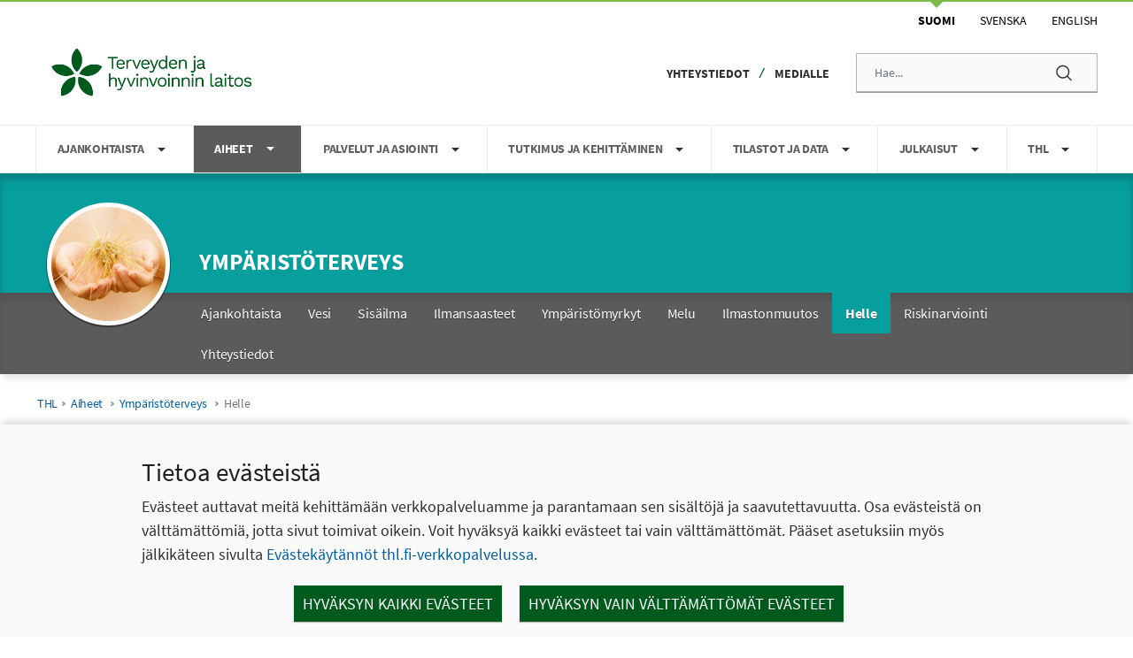

--- FILE ---
content_type: text/html;charset=UTF-8
request_url: https://thl.fi/aiheet/ymparistoterveys/helle
body_size: 22961
content:
<!doctype html>
<html class="ltr turquoise image-183641347 yja-thl-lang.dir" dir="yja-thl-lang.dir" lang="fi">
 <head> 
  <link rel="alternate" hreflang="sv" href="https://thl.fi/sv/teman/miljohalsa/varmebolja1"> 
  <link rel="alternate" hreflang="fi" href="https://thl.fi/aiheet/ymparistoterveys/helle"> 
  <title>Helle - THL</title> 
  <meta name="twitter:card" content="summary"> 
  <meta name="twitter:title" content="Helle - THL"> 
  <meta name="twitter:image" content="https://thl.fi/documents/155392151/190494597/helle-kuolleisuus.png/e90f90af-ce77-4305-1639-9790f0db8b00?t=1592201469830"> 
  <link rel="stylesheet" type="text/css" href="/o/common-ui-resources/css/main.css?browserId=chrome&amp;themeId=yjathl_WAR_yjathltheme&amp;minifierType=css&amp;languageId=fi_FI&amp;t=1768237620000
"> 
  <meta content="text/html; charset=UTF-8" http-equiv="content-type"> 
  <script data-senna-track="permanent" src="/o/frontend-js-svg4everybody-web/index.js" type="text/javascript"></script> 
  <link href="https://thl.fi/o/yja-thl-theme/images/favicon.ico" rel="shortcut icon"> 
  <script data-senna-track="permanent" src="/o/frontend-js-jquery-web/jquery/jquery.min.js" type="text/javascript"></script> 
  <script data-senna-track="permanent" src="/o/frontend-js-jquery-web/jquery/init.js" type="text/javascript"></script> 
  <script data-senna-track="permanent" src="/o/frontend-js-jquery-web/jquery/ajax.js" type="text/javascript"></script> 
  <script data-senna-track="permanent" src="/o/frontend-js-jquery-web/jquery/bootstrap.bundle.min.js" type="text/javascript"></script> 
  <script data-senna-track="permanent" src="/o/frontend-js-jquery-web/jquery/collapsible_search.js" type="text/javascript"></script> 
  <script data-senna-track="permanent" src="/o/frontend-js-jquery-web/jquery/fm.js" type="text/javascript"></script> 
  <script data-senna-track="permanent" src="/o/frontend-js-jquery-web/jquery/form.js" type="text/javascript"></script> 
  <script data-senna-track="permanent" src="/o/frontend-js-jquery-web/jquery/popper.min.js" type="text/javascript"></script> 
  <script data-senna-track="permanent" src="/o/frontend-js-jquery-web/jquery/side_navigation.js" type="text/javascript"></script> 
  <link data-senna-track="permanent" href="/o/frontend-theme-font-awesome-web/css/main.css" rel="stylesheet" type="text/css"> 
  <meta property="og:locale" content="fi_FI"> 
  <meta property="og:locale:alternate" content="fi_FI"> 
  <meta property="og:locale:alternate" content="sv_SE"> 
  <meta property="og:locale:alternate" content="en_US"> 
  <meta property="og:site_name" content="THL"> 
  <meta property="og:title" content="Helle - THL"> 
  <meta property="og:type" content="website"> 
  <meta property="og:url" content="https://thl.fi/aiheet/ymparistoterveys/helle">  
  <link class="lfr-css-file" data-senna-track="temporary" href="https://thl.fi/o/yja-thl-theme/css/clay.css?browserId=chrome&amp;themeId=yjathl_WAR_yjathltheme&amp;minifierType=css&amp;languageId=fi_FI&amp;t=1768237620000" id="liferayAUICSS" rel="stylesheet" type="text/css"> 
  <link data-senna-track="temporary" href="/o/frontend-css-web/main.css?browserId=chrome&amp;themeId=yjathl_WAR_yjathltheme&amp;minifierType=css&amp;languageId=fi_FI&amp;t=1699991559480" id="liferayPortalCSS" rel="stylesheet" type="text/css"> 
  <link data-senna-track="temporary" href="/combo?browserId=chrome&amp;minifierType=&amp;themeId=yjathl_WAR_yjathltheme&amp;languageId=fi_FI&amp;com_liferay_journal_content_web_portlet_JournalContentPortlet_INSTANCE_VsGpmPGaNE84:%2Fcss%2Fmain.css&amp;com_liferay_product_navigation_product_menu_web_portlet_ProductMenuPortlet:%2Fcss%2Fmain.css&amp;com_liferay_site_navigation_menu_web_portlet_SiteNavigationMenuPortlet_INSTANCE_6Pb6PYCCeMw8:%2Fcss%2Fmain.css&amp;fi_yja_language_version_tool_web_portlet_LanguageVersionToolSelectionPortlet:%2Fcss%2Fmain.css&amp;fi_yja_layout_metadata_display_LayoutMetadataDisplayPortlet:%2Fcss%2Fmain.css&amp;t=1768237620000" id="fefebe0e" rel="stylesheet" type="text/css"> 
  <script data-senna-track="temporary" type="text/javascript">
	// <![CDATA[
		var Liferay = Liferay || {};

		Liferay.Browser = {
			acceptsGzip: function() {
				return true;
			},

			

			getMajorVersion: function() {
				return 131.0;
			},

			getRevision: function() {
				return '537.36';
			},
			getVersion: function() {
				return '131.0';
			},

			

			isAir: function() {
				return false;
			},
			isChrome: function() {
				return true;
			},
			isEdge: function() {
				return false;
			},
			isFirefox: function() {
				return false;
			},
			isGecko: function() {
				return true;
			},
			isIe: function() {
				return false;
			},
			isIphone: function() {
				return false;
			},
			isLinux: function() {
				return false;
			},
			isMac: function() {
				return true;
			},
			isMobile: function() {
				return false;
			},
			isMozilla: function() {
				return false;
			},
			isOpera: function() {
				return false;
			},
			isRtf: function() {
				return true;
			},
			isSafari: function() {
				return true;
			},
			isSun: function() {
				return false;
			},
			isWebKit: function() {
				return true;
			},
			isWindows: function() {
				return false;
			}
		};

		Liferay.Data = Liferay.Data || {};

		Liferay.Data.ICONS_INLINE_SVG = true;

		Liferay.Data.NAV_SELECTOR = '#navigation';

		Liferay.Data.NAV_SELECTOR_MOBILE = '#navigationCollapse';

		Liferay.Data.isCustomizationView = function() {
			return false;
		};

		Liferay.Data.notices = [
			

			
		];

		Liferay.PortletKeys = {
			DOCUMENT_LIBRARY: 'com_liferay_document_library_web_portlet_DLPortlet',
			DYNAMIC_DATA_MAPPING: 'com_liferay_dynamic_data_mapping_web_portlet_DDMPortlet',
			ITEM_SELECTOR: 'com_liferay_item_selector_web_portlet_ItemSelectorPortlet'
		};

		Liferay.PropsValues = {
			JAVASCRIPT_SINGLE_PAGE_APPLICATION_TIMEOUT: 0,
			NTLM_AUTH_ENABLED: false,
			UPLOAD_SERVLET_REQUEST_IMPL_MAX_SIZE: 3048576000
		};

		Liferay.ThemeDisplay = {

			

			
				getLayoutId: function() {
					return '136788';
				},

				

				getLayoutRelativeControlPanelURL: function() {
					return '/group/thl/~/control_panel/manage';
				},

				getLayoutRelativeURL: function() {
					return '/aiheet/ymparistoterveys/helle';
				},
				getLayoutURL: function() {
					return 'https://thl.fi/aiheet/ymparistoterveys/helle';
				},
				getParentLayoutId: function() {
					return '136779';
				},
				isControlPanel: function() {
					return false;
				},
				isPrivateLayout: function() {
					return 'false';
				},
				isVirtualLayout: function() {
					return false;
				},
			

			getBCP47LanguageId: function() {
				return 'fi-FI';
			},
			getCanonicalURL: function() {

				

				return 'https\x3a\x2f\x2fthl\x2efi\x2faiheet\x2fymparistoterveys\x2fhelle';
			},
			getCDNBaseURL: function() {
				return 'https://thl.fi';
			},
			getCDNDynamicResourcesHost: function() {
				return '';
			},
			getCDNHost: function() {
				return '';
			},
			getCompanyGroupId: function() {
				return '10197';
			},
			getCompanyId: function() {
				return '10157';
			},
			getDefaultLanguageId: function() {
				return 'fi_FI';
			},
			getDoAsUserIdEncoded: function() {
				return '';
			},
			getLanguageId: function() {
				return 'fi_FI';
			},
			getParentGroupId: function() {
				return '155392151';
			},
			getPathContext: function() {
				return '';
			},
			getPathImage: function() {
				return '/image';
			},
			getPathJavaScript: function() {
				return '/o/frontend-js-web';
			},
			getPathMain: function() {
				return '/c';
			},
			getPathThemeImages: function() {
				return 'https://thl.fi/o/yja-thl-theme/images';
			},
			getPathThemeRoot: function() {
				return '/o/yja-thl-theme';
			},
			getPlid: function() {
				return '190675376';
			},
			getPortalURL: function() {
				return 'https://thl.fi';
			},
			getRealUserId: function() {
				return '10161';
			},
			getScopeGroupId: function() {
				return '155392151';
			},
			getScopeGroupIdOrLiveGroupId: function() {
				return '155392151';
			},
			getSessionId: function() {
				return '';
			},
			getSiteAdminURL: function() {
				return 'https://thl.fi/group/thl/~/control_panel/manage?p_p_lifecycle=0&p_p_state=maximized&p_p_mode=view';
			},
			getSiteGroupId: function() {
				return '155392151';
			},
			getURLControlPanel: function() {
				return '/group/control_panel?refererPlid=190675376';
			},
			getURLHome: function() {
				return 'https\x3a\x2f\x2fthl\x2efi\x2f';
			},
			getUserEmailAddress: function() {
				return '';
			},
			getUserId: function() {
				return '10161';
			},
			getUserName: function() {
				return '';
			},
			isAddSessionIdToURL: function() {
				return false;
			},
			isImpersonated: function() {
				return false;
			},
			isSignedIn: function() {
				return false;
			},

			isStagedPortlet: function() {
				
					
						return false;
					
				
			},

			isStateExclusive: function() {
				return false;
			},
			isStateMaximized: function() {
				return false;
			},
			isStatePopUp: function() {
				return false;
			}
		};

		var themeDisplay = Liferay.ThemeDisplay;

		Liferay.AUI = {

			

			getAvailableLangPath: function() {
				return 'available_languages.jsp?browserId=chrome&themeId=yjathl_WAR_yjathltheme&colorSchemeId=default&languageId=fi_FI&t=1769175568672';
			},
			getCombine: function() {
				return false;
			},
			getComboPath: function() {
				return '/combo/?browserId=chrome&minifierType=&languageId=fi_FI&t=1768244729040&';
			},
			getDateFormat: function() {
				return '%d.%m.%Y';
			},
			getEditorCKEditorPath: function() {
				return '/o/frontend-editor-ckeditor-web';
			},
			getFilter: function() {
				var filter = 'raw';

				
					

				return filter;
			},
			getFilterConfig: function() {
				var instance = this;

				var filterConfig = null;

				if (!instance.getCombine()) {
					filterConfig = {
						replaceStr: '.js' + instance.getStaticResourceURLParams(),
						searchExp: '\\.js$'
					};
				}

				return filterConfig;
			},
			getJavaScriptRootPath: function() {
				return '/o/frontend-js-web';
			},
			getLangPath: function() {
				return 'aui_lang.jsp?browserId=chrome&themeId=yjathl_WAR_yjathltheme&colorSchemeId=default&languageId=fi_FI&t=1768244729040';
			},
			getPortletRootPath: function() {
				return '/html/portlet';
			},
			getStaticResourceURLParams: function() {
				return '?browserId=chrome&minifierType=&languageId=fi_FI&t=1768244729040';
			}
		};

		Liferay.authToken = 'GJqXZ6EJ';

		

		Liferay.currentURL = '\x2faiheet\x2fymparistoterveys\x2fhelle';
		Liferay.currentURLEncoded = '\x252Faiheet\x252Fymparistoterveys\x252Fhelle';
	// ]]>
</script> 
  <script src="/o/js_loader_config?t=1768244715984" type="text/javascript"></script> 
  <script data-senna-track="permanent" src="/o/frontend-js-aui-web/aui/aui/aui.js" type="text/javascript"></script> 
  <script data-senna-track="permanent" src="/o/frontend-js-aui-web/liferay/modules.js" type="text/javascript"></script> 
  <script data-senna-track="permanent" src="/o/frontend-js-aui-web/liferay/aui_sandbox.js" type="text/javascript"></script> 
  <script data-senna-track="permanent" src="/o/frontend-js-aui-web/aui/attribute-base/attribute-base.js" type="text/javascript"></script> 
  <script data-senna-track="permanent" src="/o/frontend-js-aui-web/aui/attribute-complex/attribute-complex.js" type="text/javascript"></script> 
  <script data-senna-track="permanent" src="/o/frontend-js-aui-web/aui/attribute-core/attribute-core.js" type="text/javascript"></script> 
  <script data-senna-track="permanent" src="/o/frontend-js-aui-web/aui/attribute-observable/attribute-observable.js" type="text/javascript"></script> 
  <script data-senna-track="permanent" src="/o/frontend-js-aui-web/aui/attribute-extras/attribute-extras.js" type="text/javascript"></script> 
  <script data-senna-track="permanent" src="/o/frontend-js-aui-web/aui/event-custom-base/event-custom-base.js" type="text/javascript"></script> 
  <script data-senna-track="permanent" src="/o/frontend-js-aui-web/aui/event-custom-complex/event-custom-complex.js" type="text/javascript"></script> 
  <script data-senna-track="permanent" src="/o/frontend-js-aui-web/aui/oop/oop.js" type="text/javascript"></script> 
  <script data-senna-track="permanent" src="/o/frontend-js-aui-web/aui/aui-base-lang/aui-base-lang.js" type="text/javascript"></script> 
  <script data-senna-track="permanent" src="/o/frontend-js-aui-web/liferay/dependency.js" type="text/javascript"></script> 
  <script data-senna-track="permanent" src="/o/frontend-js-aui-web/liferay/util.js" type="text/javascript"></script> 
  <script data-senna-track="permanent" src="/o/frontend-js-web/loader/config.js" type="text/javascript"></script> 
  <script data-senna-track="permanent" src="/o/frontend-js-web/loader/loader.js" type="text/javascript"></script> 
  <script data-senna-track="permanent" src="/o/frontend-js-web/liferay/dom_task_runner.js" type="text/javascript"></script> 
  <script data-senna-track="permanent" src="/o/frontend-js-web/liferay/events.js" type="text/javascript"></script> 
  <script data-senna-track="permanent" src="/o/frontend-js-web/liferay/lazy_load.js" type="text/javascript"></script> 
  <script data-senna-track="permanent" src="/o/frontend-js-web/liferay/liferay.js" type="text/javascript"></script> 
  <script data-senna-track="permanent" src="/o/frontend-js-web/liferay/global.bundle.js" type="text/javascript"></script> 
  <script data-senna-track="permanent" src="/o/frontend-js-web/liferay/portlet.js" type="text/javascript"></script> 
  <script data-senna-track="permanent" src="/o/frontend-js-web/liferay/workflow.js" type="text/javascript"></script> 
  <script data-senna-track="temporary" src="/o/js_bundle_config?t=1768244730817" type="text/javascript"></script> 
  <script data-senna-track="temporary" type="text/javascript">
	// <![CDATA[
		
			
				
		

		

		
	// ]]>
</script> 
  <meta name="google-site-verification" content="HbTQ9lG-CqPa3qK9Dj5NvuGbwN7sr77Tkek9qARp4xM"> 
   
  <link class="lfr-css-file" data-senna-track="temporary" href="https://thl.fi/o/yja-thl-theme/css/main.css?browserId=chrome&amp;themeId=yjathl_WAR_yjathltheme&amp;minifierType=css&amp;languageId=fi_FI&amp;t=1768237620000" id="liferayThemeCSS" rel="stylesheet" type="text/css"> 
  <style data-senna-track="temporary" type="text/css">
		.rns-reaction .fa,
.rns-reaction .fas {
font-family: 'fontawesome-alloy' !important;
}

body.use-rtl #column-2 p, 
body.use-rtl #column-2 h1, 
body.use-rtl #column-2 h2, 
body.use-rtl #column-2 h3, 
body.use-rtl #column-2 h4, 
body.use-rtl #column-2 h5 {
    text-align: right;
    }

body.use-rtl   #column-2 {
    direction: rtl;
    }

@media (min-width: 981px) {
 #mobile-navigation {
    display: none !important;
 }
}
.signed-in .portlet-journal-content .portlet .portlet-topper .portlet-topper-toolbar .lfr-icon-menu:not(.portlet-options),
.signed-in .sidebar .add-content-panel .add-content-button {
    display: none !important;
}

#header-wrapper #top-header-wrapper #top-header .right .language-version-selection-portlet .portlet-body ul.en .en:after {
    display: block;
    left: 50%;
    top: 0;
    transform: translate(-50%);
    content: "";
    position: absolute;
    border-left: 8px solid transparent;
    border-right: 8px solid transparent;
    border-top: 8px solid #7dbb47;
}

#header-wrapper #top-header-wrapper #top-header .right .language-version-selection-portlet .portlet-body ul.en .en a {
    font-weight: bold;
}

body > #wrapper,
body.signed-in.has-control-menu > #wrapper {
    margin-left: 0 !important;
    margin-right: 0 !important;
    margin-top: 0 !important;
    margin-bottom: 0 !important;
    padding-left: 0 !important;
    padding-right: 0 !important;
    padding-top: 0 !important;
    padding-bottom: 0 !important;
}

#layout-column_crisis > .portlet-journal-content section.portlet .portlet-topper,
.language-version-selection-portlet section.portlet .portlet-topper,
.portlet-breadcrumb section.portlet .portlet-topper {
    display: none !important;
}

figure.image--caption figcaption {
    font-size: 1rem;
    margin-bottom: 1rem;
    font-weight: 400;
    color: #606060;
    line-height: 1.5;
    font-style: italic;
}

/* TEMPORARY */

ul li,
ol li {
    font-size: 1rem;
    line-height: 1.5;
}

#navigation-background-container #navigation .child-menu > ul {
    column-count: 2;
    margin-bottom: 0.5rem;
}

#navigation-background-container #navigation .dropdown-menu.child-menu.child-menu-container[aria-label^="Aiheet"] > ul,
#navigation-background-container #navigation .dropdown-menu.child-menu.child-menu-container[aria-label^="Teman"] > ul,
#navigation-background-container #navigation .dropdown-menu.child-menu.child-menu-container[aria-label^="Topics"] > ul {
    column-count: 3;
}
#navigation-background-container #navigation .dropdown-menu.child-menu.child-menu-container[aria-label^="Aiheet"],
#navigation-background-container #navigation .dropdown-menu.child-menu.child-menu-container[aria-label^="Teman"],
#navigation-background-container #navigation .dropdown-menu.child-menu.child-menu-container[aria-label^="Topics"] {
    min-width: 44rem;
    min-height: 24rem;
}

@media (max-height: 641px) {
    #navigation-background-container #navigation .dropdown-menu.child-menu.child-menu-container[aria-label^="Aiheet"],
    #navigation-background-container #navigation .dropdown-menu.child-menu.child-menu-container[aria-label^="Teman"],
    #navigation-background-container #navigation .dropdown-menu.child-menu.child-menu-container[aria-label^="Topics"] {
        transform: translate3d(52px, 52px, 0px) !important;
    }
}

#navigation-background-container #navigation li .child-menu-title {
    font-size: 1rem;
}

#navigation-background-container #navigation li {
    padding-left: 0.9rem;
    padding-right: 0.9rem;
    display: block;
}

#navigation-background-container #navigation li .child-menu-container {
    min-width: 38rem;
}

#navigation-background-container #navigation li .child-menu-container a {
    margin: 0 0.5rem;
    font-size: 1rem !important;
    padding: 0.5rem;
    line-height: 1.2rem;
    display: block;
}

#navigation-background-container #navigation .dropdown-item:hover,
#navigation-background-container #navigation .dropdown-menu > li > a:hover,
#navigation-background-container #navigation .dropdown-menu .link-list > li > a:hover,
#navigation-background-container #navigation .dropdown-item:focus,
#navigation-background-container #navigation .dropdown-menu > li > a:focus,
#navigation-background-container #navigation .dropdown-menu .link-list > li > a:focus {
    color: #16181b;
    text-decoration: none;
    background-color: transparent;
}

.portlet-breadcrumb li {
    padding: 0 0.3rem;
}

.list-menu .level-3 {
    margin: 0;
    background-color: #fff;
    color: #303030;
    padding-left: 17px;
    border-bottom: 1px solid #dedede;
}

.list-menu .level-2 .level-3 .lfr-nav-item a {
    background-color: #fff;
    color: #303030 !important;
    text-shadow: none;
}

body.has-control-menu.signed-in.yja-environment {
    margin-top: 5.2rem;
}

body.has-control-menu.open.signed-in #wrapper {
    width: 100% !important;
    margin-left: 287px !important;
}

/* TEMP LINK STYLES */

.journal-content-article picture,
.journal-content-article picture img {
    display: block;
    float: none;
    margin: 0;
}

.journal-content-article a.btn.btn-primary.btn-small,
.journal-content-article a.btn.btn-default.btn-small {
    font-style: normal;
    font-weight: 600;
    font-size: 16px;
    line-height: 20px;
    color: #0060a6;
    background-color: #fff;
    display: flex;
    justify-content: left;
    align-items: center;
    border-style: solid;
    border-width: 1px;
    border-color: #005a1e;
    box-sizing: border-box;
    border-radius: 3px;
    padding-left: 11px;
    padding-top: 14px;
    padding-bottom: 14px;
    width: fit-content;
    width: -moz-fit-content;
    min-height: 45px;
    border-left-style: solid;
    border-left-width: 5px;
    border-left-color: #005a1e;
}
.journal-content-article a.btn.btn-primary.btn-small:after,
.journal-content-article a.btn.btn-default.btn-small:after {
    height: 19px;
    width: 21px;
    padding-right: 0.5rem;
    padding-left: 0.5rem;
}
.journal-content-article a.btn.btn-primary.btn-small:hover,
.journal-content-article a.btn.btn-default.btn-small:hover,
.journal-content-article a.btn.btn-primary.btn-small:focus,
.journal-content-article a.btn.btn-default.btn-small:focus,
.journal-content-article a.btn.btn-primary.btn-small:active,
.journal-content-article a.btn.btn-default.btn-small:active {
    text-decoration: underline;
}
.journal-content-article a.btn.btn-primary.btn-small.btn-block,
.journal-content-article a.btn.btn-default.btn-small.btn-block {
    width: 100%;
}

#wrapper .journal-content-article .yjaInfoBox h2 {
    font-size: 1.2rem !important;
}

#wrapper .journal-content-article .yjaInfoBox h3 {
    font-size: 1.125rem !important;
}

#wrapper .journal-content-article .yjaInfoBox h4 {
    font-size: 1.1rem !important;
}

.journal-content-article ul#subjects-wrapper {
    display: flex;
    flex-wrap: wrap;
    margin: 0;
    padding: 0;
}

.journal-content-article ul#subjects-wrapper li.subject-wrapper {
    float: none;
    display: flex;
    flex-direction: column;
    margin: 0;
    padding: 0;
}

.journal-content-article ul#subjects-wrapper li.subject-wrapper:before {
    content: "";
}

.journal-content-article ul#subjects-wrapper li.subject-wrapper .subject a.subject-inner-wrapper {
    display: flex;
    flex-direction: column;
    align-items: center;
    margin: 0;
    padding: 0;
}

.journal-content-article ul#subjects-wrapper li.subject-wrapper .subject a.subject-inner-wrapper .top img {
    margin: 0;
    padding: 0;
}

.toggle-switch-check:checked ~ .toggle-switch-bar:before, 
label:not(.toggle-switch) .toggle-switch:checked ~ .toggle-switch-bar:before {
    border: 1px solid #ced4da;
    background-color: #ccc;
}

.toggle-switch-check:checked ~ .toggle-switch-bar:after, 
label:not(.toggle-switch) .toggle-switch:checked ~ .toggle-switch-bar:after {
    background-color: #fff;
    border: 1px solid #ced4da;
}

.fessWrapper .fessResult .fessResultBox #result ol#searchResultList li {
    list-style: none !important;
}

section.julkari ul.julkari-list {
    margin: 0 1rem 1rem 2rem;
}

section.julkari ul.julkari-list > li {
    margin: 0 0 0.75rem 0;
}

section.julkari ul.julkari-list .julkari-meta ul.julkari-authors {
    list-style: none;
    display: flex;
    flex-wrap: wrap;
}

section.julkari ul.julkari-list .julkari-meta ul.julkari-authors li {
    list-style: none;
    margin-right: 0.25rem;
}

section.julkari ul.julkari-list .julkari-meta ul.julkari-authors li:after {
    content: ";";
}

section.julkari ul.julkari-list .julkari-meta ul.julkari-authors li:last-child:after {
    content: "";
}

section.julkari ul.julkari-list .julkari-meta .julkari-metarow {
    display: flex;
    flex-wrap: wrap;
}

section.julkari ul.julkari-list .julkari-meta .julkari-metarow > span {
    margin-right: 0.25rem;
    display: inline-flex;
}

section.julkari ul.julkari-list .julkari-meta .julkari-metarow > span:after {
    content: ",";
}

section.julkari ul.julkari-list .julkari-meta .julkari-metarow > span:last-child:after {
    content: "";
}

/* Single event view */
#main-content:has(.event-portlet) #column-2-1 > h1 { display: none; }



.events .row.no-gutters {
    flex-direction: column-reverse;
}

.events section.eventview-from-search_event-details .eventview-from-search_left-column,
.events section.eventview-from-search_event-details .eventview-from-search_right-column {
    width: 100%;
    display: block;
    margin: 0 !important;
    flex-basis: fit-content;
    flex-shrink: 0;
    flex-grow: 0;
    padding-top: 1rem;
}

.events section.eventview-from-search_event-details .eventview-from-search_right-column > div {
    display: block;
    width: 100%;
    margin-bottom: 1rem;
}

.events section.eventview-from-search_event-details .eventview-from-search_right-column > div > h3 {
    position: absolute;
    width: 1px;
    height: 1px;
    padding: 0;
    overflow: hidden;
    clip: rect(0, 0, 0, 0);
    white-space: nowrap;
    clip-path: inset(50%);
}

.events section.eventview-from-search_event-details .eventview-from-search_right-column > div > .event-date {
    font-weight: 600;
    font-size: 1rem;
    padding: 0;
    margin: 0;
}

.events section.eventview-from-search_event-details .eventview-from-search_right-column > div > .event-date:before {
    content: "\f073";
    font-family: FontAwesome;
    margin-right: 7px;
    margin-left: 3px;
    color: #888;
}

.events section.eventview-from-search_event-details .eventview-from-search_right-column > div > .organizers:before {
    content: "\f041";
    font-family: FontAwesome;
    margin-left: 5px;
    margin-right: 10px;
    color: #888;
}

.events section.eventview-from-search_event-details .eventview-from-search_right-column > div > .organizers .label {
    background-color: transparent;
    font-weight: 600;
    font-size: 1rem;
    padding: 0;
    margin: 0;
}

.events section.eventview-from-search_event-details .eventview-from-search_right-column > div:last-child a:before {
    content: "\f067";
    font-family: FontAwesome;
    margin-left: 5px;
    margin-right: 10px;
    color: #888;
}

.events section.eventview-from-search_event-details .eventview-from-search_right-column > div:last-child a {
    font-weight: 600;
    font-size: 1rem;
    padding: 0;
    margin: 0;
}

.events section.eventview-from-search_event-details .eventview-from-search_right-column .event-date {
    float: none;
}

.events section.eventview-from-search_event-details > div {
    display: flex;
    flex-direction: column;
}

.events section.eventview-from-search_event-details > div > img {
    float: none !important;
    margin: 1rem 0;
    width: 100%;
    max-width: 100%;
}

.event-search-panel {
    width: 100%;
    float: none;
    margin: 0;
    padding: 0 !important;
}

.event-search-panel #panel-full-wrapper .panel-section {
    margin: 1rem 0;
    width: 100%;
    float: none;
}

.event-search-panel #panel-full-wrapper .panel-section:before,
.event-search-panel #panel-full-wrapper .panel-section:after {
    display: unset;
}

.event-search-panel #panel-full-wrapper button#btn-clear-params {
    float: none !important;
    margin: 0 1rem 1rem 1rem;
}

.event-search-panel #panel-full-wrapper .panel-section fieldset {
    margin: 0 !important;
    padding: 1rem !important;
    border: 0 !important;
}

.event-search-panel #panel-full-wrapper .panel-section fieldset legend {
    background-color: transparent;
    font-family: unset;
    clip: unset;
    position: unset;
    overflow: unset;
    width: 100%;
    height: auto;
    clip-path: unset;
    margin: 1rem 0 0 0 !important;
    font-size: 1rem;
}

.event-search-panel #panel-full-wrapper .panel-section fieldset label.category-label {
    display: flex;
}

.event-search-panel #panel-full-wrapper .panel-section fieldset label.category-label input {
    margin-right: 0.5rem !important;
}

.event-search-panel #panel-full-wrapper .panel-section #event-search-queryterm .event-search-border .event-search-wrap {
    display: flex;
}

.event-search-panel #panel-full-wrapper .panel-section #event-search-queryterm .event-search-border .event-search-wrap input {
    float: none;
    width: auto;
    flex-grow: 1;
}

.event-search-panel #panel-full-wrapper .panel-section #event-search-queryterm .event-search-border .event-search-wrap button#queryterm-submit {
    width: auto;
    padding: 0 0.5rem;
    float: none;
    flex-grow: 0;
    flex-shrink: 0;
}

.event-search-listview {
    float: none !important;
    width: 100%;
}
.datepicker.datepicker-dropdown {
    z-index: 2000;
}
.event-search-listview fieldset {
    margin: 0 !important;
    padding: 0 !important;
    border: 0 !important;
}

.event-search-listview #event-search-date {
    margin: 0;
}

.event-search-listview .event-item-header a {
    font-size: 1.4rem !important;
    hyphens: auto;
    word-break: break-word;
}

.event-search-listview .event-item-header h2,
.event-search-listview .event-item-header h3,
.event-search-listview .event-item-header h4 {
    margin-top: 0 !important;
    margin-bottom: 0.5rem !important;
}

.event-search-listview .event-item-metadata,
.event-search-listview .event-item-description {
    margin-bottom: 0.5rem;
}

.event-search-listview .event-item-metadata .event-date {
    font-size: 1rem !important;
    font-weight: 600;
}

.event-search-listview .event-item-metadata .event-date:before {
    content: "\f073";
    font-family: FontAwesome;
    margin-right: 7px;
    margin-left: 3px;
    color: #888;
}

.event-search-listview .event-search-results-container .media-item .event-content-wrapper {
    float: none !important;
    border-bottom: 1px solid #ccc;
    padding-bottom: 2rem;
    margin-bottom: 1rem;
}
@media (max-width: 967px) {
    .event-search-listview .event-search-results-container .event-search-date-browse .row {
        margin-right: 0.25rem;
        margin-left: 0;
    }
}
@media (max-width: 967px) {
    .event-search-panel {
        display: none;
    }
}
.event-search-listview .event-search-results-container {
    margin: 0;
}
.event-search-listview .yja-category-group .yja-tag {
    text-transform: unset;
    font-size: 0.9rem;
    font-weight: unset;
    padding: 0.5rem 0.75rem;
    margin-right: 0.5rem;
    margin-bottom: 0.5rem;
    white-space: break-spaces;
}

.thl-news-listing.feed-item {
    margin-bottom: 1rem;
}

.thl-news-listing.feed-item .feed-item-heading a {
    font-size: 1.1rem;
    font-weight: 600;
    line-height: 1;
}

.thl-news-listing.feed-item .meta {
    font-size: 1rem;
}

.thl-news-listing.feed-item .meta .type {
    font-size: 1rem;
    text-transform: uppercase;
}

.thl-news-listing.feed-item .meta .type:after {
    content: "/";
    margin-left: 0.5rem;
}

.thl-news-listing.feed-item .meta .date {
    font-size: 1rem;
}

@media (max-width: 980px) {
    #mobile-navigation ul.parent-menu li.parent-menu-item .child-icon {
        border: 0;
    }

    #mobile-navigation ul.parent-menu li.child-menu-item {
        display: flex;
        flex-wrap: wrap;
    }

    #mobile-navigation ul.parent-menu ul.child-menu {
        width: 100%;
    }

    #mobile-navigation ul li > a:first-of-type {
        padding-top: 14px !important;
        padding-bottom: 14px !important;
    }
}

.sub-header-icon {
    width: 145px;
    height: 145px;
    position: absolute;
}

.sub-header-icon #site-icon {
    width: 145px;
    height: 145px;
    position: absolute;
    left: 40px !important;
    top: -50px !important;
}

.sub-header-icon #site-icon .site-topic-image {
    width: 145px;
    height: 145px;
    background-position: center center;
    background-repeat: no-repeat;
    display: block;
}

.aiheetalkoholi-tupakka-ja-riippuvuudet .sub-header-icon #site-icon .site-topic-image {
    background-image: url("/documents/155392151/183640467/alkoholi-tupakka-ja-riippuvuudet.png/b3aa7c00-0cb3-da24-5f1d-a1e0b9e6c246?t=1698649718951");
}

.aiheetbiobankki .sub-header-icon #site-icon .site-topic-image {
    background-image: url("/documents/155392151/183640467/biobankki.png/91ee5307-9525-1ca0-cc3d-42cb673e245f?t=1698649720853");
}

.aiheetelintavat-ja-ravitsemus .sub-header-icon #site-icon .site-topic-image {
    background-image: url("/documents/155392151/183640467/elintavat-ja-ravitsemus.png/4e2a52d2-3340-ca74-8630-784345c795a6?t=1698649722656");
}

.aiheethyvinvoinnin-ja-terveyden-edistamisen-johtaminen .sub-header-icon #site-icon .site-topic-image {
    background-image: url("/documents/155392151/183640467/hyvinvoinnin-ja-terveyden-edistamisen-johtaminen.png/96e28298-1560-d8cb-ec19-adf059e046e9?t=1698649724450");
}

.aiheethyvinvointi-ja-terveyserot .sub-header-icon #site-icon .site-topic-image {
    background-image: url("/documents/155392151/183640467/hyvinvointi-ja-terveyserot.png/8df99e65-36c7-2842-473e-ca74f606c89f?t=1698649726178");
}

.aiheetikaantyminen .sub-header-icon #site-icon .site-topic-image {
    background-image: url("/documents/155392151/183640467/ikaantyminen.png/4ecaac41-ae33-b286-79d3-ce88403c35f2?t=1698649727918");
}

.aiheetinfektiotaudit-ja-rokotukset .sub-header-icon #site-icon .site-topic-image {
    background-image: url("/documents/155392151/183640467/infektiotaudit-ja-rokotukset.png/ac81a91f-ea63-699a-c11e-0b445de0efaf?t=1698649729600");
}

.aiheetkansantaudit .sub-header-icon #site-icon .site-topic-image {
    background-image: url("/documents/155392151/183640467/kansantaudit.png/b6db4eb7-b5f7-1891-2a5a-cea174ed3ecf?t=1698649731446");
}

.aiheetlapset-nuoret-ja-perheet .sub-header-icon #site-icon .site-topic-image {
    background-image: url("/documents/155392151/183640467/lapset-nuoret-ja-perheet.png/5ab1662b-352c-941d-5223-d8f063698465?t=1698649733150");
}

.aiheetlastensuojelun-kasikirja .sub-header-icon #site-icon .site-topic-image {
    background-image: url("/documents/155392151/183640467/lastensuojelun-kasikirja.png/f02d969f-1a86-8fc2-77b0-1a2a2764f301?t=1698649734921");
}

.aiheetmaahanmuutto-ja-kulttuurinen-moninaisuus .sub-header-icon #site-icon .site-topic-image {
    background-image: url("/documents/155392151/183640467/maahanmuutto-ja-kulttuurinen-moninaisuus.png/c236f143-e0d8-04b1-ccaf-8677525c259f?t=1698649736676");
}

.aiheetmielenterveys .sub-header-icon #site-icon .site-topic-image {
    background-image: url("/documents/155392151/183640467/mielenterveys.png/9af03256-6166-5ec7-56aa-d26e90d02985?t=1698649738449");
}

.aiheetsote-palvelujen-johtaminen .sub-header-icon #site-icon .site-topic-image {
    background-image: url("/documents/155392151/183640467/sote-palvelujen-johtaminen.png/c7caf266-83fd-a1c2-449e-44596905d529?t=1698649740108");
}

.aiheetsukupuolten-tasa-arvo .sub-header-icon #site-icon .site-topic-image {
    background-image: url("/documents/155392151/183640467/sukupuolten-tasa-arvo.png/1865e5cc-f36f-f48a-9145-3b93d5e2fe0b?t=1698649741802");
}

.aiheettiedonhallinta-sosiaali-ja-terveysalalla .sub-header-icon #site-icon .site-topic-image {
    background-image: url("/documents/155392151/183640467/tiedonhallinta-sosiaali-ja-terveysalalla.png/1c2be57a-2cbf-e6f4-6020-699d8c857697?t=1698649743483");
}

.aiheettoimintakyky .sub-header-icon #site-icon .site-topic-image {
    background-image: url("/documents/155392151/183640467/toimintakyky.png/ca03394c-9a59-12ca-f65f-3d15c720a9e9?t=1698649745203");
}

.aiheetvakivalta .sub-header-icon #site-icon .site-topic-image {
    background-image: url("/documents/155392151/183640467/vakivalta.png/ff0c8565-4c18-e8a4-17db-9eec489e0c55?t=1698649746942");
}

.aiheetvammaispalvelujen-kasikirja .sub-header-icon #site-icon .site-topic-image {
    background-image: url("/documents/155392151/183640467/vammaispalvelujen-kasikirja.png/cb513c9c-0f6c-7fd9-ccbc-d39db518c1b5?t=1698649748774");
}

.aiheetymparistoterveys .sub-header-icon #site-icon .site-topic-image {
    background-image: url("/documents/155392151/183640467/ymparistoterveys.png/748eb16e-cc52-00cc-e8be-c96a4da28f23?t=1698649750553");
}
body.site:not(.dialog-iframe-popup) .journal-content-article  ul.link-buttons li:before {
content: none;
}

#bloodalcocalc .step .alcohol_table .item input {
    height: 33.19px;
}
#bloodalcocalc .step .alcohol_table .item .input-group-prepend,
#bloodalcocalc .step .alcohol_table .item .input-group-append {
    height: 53.19px;
}

.thl-tablet .listing-layout.thl_3_col_news .portlet-layout-wrapper .portlet-layout-margin-wrapper .row, .thl-mobile-landscape .listing-layout.thl_3_col_news .portlet-layout-wrapper .portlet-layout-margin-wrapper .row { margin: 0; }

#column-2 .link-buttons {
    margin-top: 40px !important;
}

.site.turquoise .content-highlight-header-2 {
    background-color: #3e851d !important;
}

.card-header:focus {
  outline: 2px solid #000 !important;
  outline-offset: 2px !important;
}
	</style> 
  <style data-senna-track="temporary" type="text/css">

		

			

		

			

		

			

		

			

		

			

		

			

		

			

		

	</style> 
  <style>
/* Publication Theme Mobile navigation */
.yja-publication .yja-mobile-navigation { display: none; }
/* YJAOM-815 */
.top-frame .has-control-menu.controls-visible .portlet-asset-publisher .portlet-topper{
    z-index: 3;
}

/* YJAY-3881  */
.chrome .input-group .btn:focus, .chrome .input-group .form-control:focus {
    z-index: inherit;
}

/* SD-30779 */ 
*[lang="ar_SA"], *[lang="ar-SA"], *[lang="ar-SA"] *{ direction: rtl !important; }


/* YJALR71-2924 */
.controls-visible.signed-in .portlet-column-content.empty {min-height: 50px;margin-bottom: 10px;border: 1px dashed #d1d1d1;}

/* YJAVNK-1622 */
.has-control-menu .lfr-add-panel.open-admin-panel.sidenav-menu-slider{
    width: 500px !important;
}
.has-control-menu .lfr-admin-panel.sidenav-menu-slider .product-menu{
    width: 500px !important;
} 

</style> 
  <script>
    /* YJAY-1778 */
    (function () {
        window.YjaSearcher = window.YjaSearcher || {};
        window.YjaSearcher.encodeInput = window.YjaSearcher.encodeInput || function (userInput) {
            return encodeURIComponent(userInput).trim()
                .replace(/%2[f|F]/g, '/')
                .replace(/%5[c|C]/g, '%20')
                .replace(",", "%2C")
                .replace("\"", "%22")
                .replace("!", "%21")
                .replace("&", "%26")
                .replace("'", "%27")
                .replace('(', '%28')
                .replace(')', '%29');
        };

        window.YjaSearcher.readInput = window.YjaSearcher.readInput || function (input) {
            input = input || '';
            if (('' + input).trim().indexOf('#') < 0) {
                input = '#' + input;
            }
            var keywords = $(input).val();
            keywords = window.YjaSearcher.encodeInput(keywords);
            return keywords;
        };

        window.YjaSearcher.submitSearchForm = window.YjaSearcher.submitSearchForm || function (input) {
            var keywords = window.YjaSearcher.readInput(input);
            var formSearchUrl = window.YjaSearcher.formSearchUrl;
            if (formSearchUrl && keywords) {
                document.location.href = formSearchUrl + "?q=" + keywords;
            }
        };
    })();
</script> 
  <style data-senna-track="temporary" type="text/css">
</style> 
  <link data-senna-track="permanent" href="https://thl.fi/combo?browserId=chrome&amp;minifierType=css&amp;languageId=fi_FI&amp;t=1768244703914&amp;/o/yja-common-ui-theme-contributor/css/yja-common-ui.css" rel="stylesheet" type="text/css"> 
  <script data-senna-track="permanent" src="https://thl.fi/o/yja-common-ui-theme-contributor/js/yja-common-ui.js?browserId=chrome&amp;languageId=fi_FI&amp;t=1768244703914" type="text/javascript"></script> 
  <script type="text/javascript">
// <![CDATA[
Liferay.on(
	'ddmFieldBlur', function(event) {
		if (window.Analytics) {
			Analytics.send(
				'fieldBlurred',
				'Form',
				{
					fieldName: event.fieldName,
					focusDuration: event.focusDuration,
					formId: event.formId,
					formPageTitle: event.formPageTitle,
					page: event.page,
					title: event.title
				}
			);
		}
	}
);

Liferay.on(
	'ddmFieldFocus', function(event) {
		if (window.Analytics) {
			Analytics.send(
				'fieldFocused',
				'Form',
				{
					fieldName: event.fieldName,
					formId: event.formId,
					formPageTitle: event.formPageTitle,
					page: event.page,
					title: event.title
				}
			);
		}
	}
);

Liferay.on(
	'ddmFormPageShow', function(event) {
		if (window.Analytics) {
			Analytics.send(
				'pageViewed',
				'Form',
				{
					formId: event.formId,
					formPageTitle: event.formPageTitle,
					page: event.page,
					title: event.title
				}
			);
		}
	}
);

Liferay.on(
	'ddmFormSubmit', function(event) {
		if (window.Analytics) {
			Analytics.send(
				'formSubmitted',
				'Form',
				{
					formId: event.formId
				}
			);
		}
	}
);

Liferay.on(
	'ddmFormView', function(event) {
		if (window.Analytics) {
			Analytics.send(
				'formViewed',
				'Form',
				{
					formId: event.formId,
					title: event.title
				}
			);
		}
	}
);
// ]]>
</script> 
  <script data-senna-track="temporary" type="text/javascript">
	if (window.Analytics) {
		window._com_liferay_document_library_analytics_isViewFileEntry = false;
	}
</script> 
  <meta name="viewport" content="width=device-width, initial-scale=1.0"> 
  <script>
        if (typeof define === 'function' && define.amd) {
            define._amd = define.amd;
            define.amd = false;
        }
    </script> 
  <script src="https://thl.fi/o/yja-thl-theme/js/js.cookie.js?t=1706612481" type="text/javascript"></script> 
  <script src="https://thl.fi/o/yja-thl-theme/js/cookie-manager.js?t=1706612481" type="text/javascript"></script> 
  <script src="https://thl.fi/o/yja-thl-theme/js/stm-common-copy/link-tool.js?t=1706612481" type="text/javascript"></script> 
  <script type="module" src="https://thl.fi/o/yja-thl-theme/js/stm-common-copy/stm-common.js?t=1706612481"></script> 
  <script>
        if (typeof define === 'function' && define._amd) {
            define.amd = define._amd;
        }
    </script> 
  <link rel="stylesheet" type="text/css" href="/o/yja-navigation-thl-vue/css/app.css?browserId=chrome&amp;themeId=yjathl_WAR_yjathltheme&amp;minifierType=css&amp;languageId=fi_FI&amp;t=1768237620000$
"> 
  <link rel="stylesheet" type="text/css" href="/o/yja-cookie-consent-web/css/main.css?browserId=chrome&amp;themeId=yjathl_WAR_yjathltheme&amp;minifierType=css&amp;languageId=fi_FI&amp;t=1768237620000"> 
  <meta property="og:image" content="https://thl.fi/documents/155392151/190494597/helle-kuolleisuus.png/e90f90af-ce77-4305-1639-9790f0db8b00?t=1592201469830"> 
 </head> 
 <body class="chrome controls-visible default yui3-skin-sam signed-out public-page site turquoise  turquoise image-183641347 thl_3_col_subpage  "> 
  <script>var YjaSearcher = YjaSearcher || {};
YjaSearcher.formSearchUrl = '/haku';</script> 
  <div id="header-wrapper"> 
   <div id="thl-skip-to-content"> 
    <a href="#main-content-start">Hyppää sisältöön</a> 
   </div> 
   <header id="top-header-wrapper"> 
    <div id="top-header-container"> 
     <div id="top-header"> 
      <div class="heading-links heading-links-mobile"> 
       <a href="/thl/yhteystiedot">Yhteystiedot</a> 
       <span class="separator">⁄</span> 
       <a href="/ajankohtaista/medialle">Medialle</a> 
      </div> 
      <div class="right"> 
       <div class="portlet-boundary portlet-boundary_fi_yja_language_version_tool_web_portlet_LanguageVersionToolSelectionPortlet_  portlet-static portlet-static-end portlet-barebone language-version-selection-portlet " id="p_p_id_fi_yja_language_version_tool_web_portlet_LanguageVersionToolSelectionPortlet_"> 
        <span id="p_fi_yja_language_version_tool_web_portlet_LanguageVersionToolSelectionPortlet"></span> 
        <section class="portlet" id="portlet_fi_yja_language_version_tool_web_portlet_LanguageVersionToolSelectionPortlet"> 
         <div class="portlet-content"> 
          <div class=" portlet-content-container"> 
           <div class="portlet-body"> 
            <ul aria-label="Valitse sivustolla käytettävä kieli" class="fi" id="languageSelectionMenu"> 
             <li class="fi" lang="fi"><a href="https://thl.fi/aiheet/ymparistoterveys/helle"><span class="sr-only">Valitse kieli</span> Suomi</a></li> 
             <li class="sv" lang="sv"><a href="https://thl.fi/sv/teman/miljohalsa/varmebolja1"><span class="sr-only">Välj språket</span> Svenska</a></li> 
             <li class="en" lang="en"><a rel="nofollow" href="https://thl.fi/en/?p_p_id=fi_yja_language_version_tool_web_portlet_LanguageVersionToolMissingNotificationPortlet&amp;_fi_yja_language_version_tool_web_portlet_LanguageVersionToolMissingNotificationPortlet_missingLanguageVersion=1"><span class="sr-only">Select language</span> English</a></li> 
            </ul> 
            <div class="yja-metacontent" hidden> 
            </div> 
            <div class="yja-metacontent" hidden> 
            </div> 
           </div> 
          </div> 
         </div> 
        </section> 
       </div> 
      </div> 
     </div> 
    </div> 
    <div id="banner"> 
     <div id="header-container"> 
      <div id="heading"> 
       <div class="logo-tools-wrapper"> 
        <a class="thl-logo-header-container" href="/fi" title="Terveyden ja hyvinvoinnin laitos"> <img aria-hidden="true" class="thl-logo" alt="Terveyden ja hyvinvoinnin laitos" src="https://thl.fi/documents/155392151/194723367/thl-logo-fi.png/f4b25712-00ad-b5d9-61e3-eaad4d86d602?version=1.1&amp;t=1706608861400"> </a> 
        <div id="tools-container"> 
         <div class="heading-links heading-links-desktop"> 
          <a href="/thl/yhteystiedot">Yhteystiedot</a> 
          <span class="separator">⁄</span> 
          <a href="/ajankohtaista/medialle">Medialle</a> 
         </div> 
         <div class="search-container"> 
          <div class="header-search-wrapper justify-content-end"> 
           <form id="topSearchform_static" class="inline-form search-form" action="            /haku?q=
/-/q/" method="get" name="_header_top_search_form" onsubmit="YjaSearcher.submitSearchForm('#search-field');return false;"> 
            <label class="sr-only" for="search-field">Hakusana</label> 
            <div class="input-group"> 
             <input type="search" id="search-field" placeholder="Hae..." class="search-field search-txt form-control" name="keywords"> 
             <div class="input-group-append"> 
              <button class="btn btn-small btn-primary search-btn" type="submit" onclick="YjaSearcher.submitSearchForm('#search-field'); return false;"><span class="sr-only">Hae</span></button> 
             </div> 
            </div> 
           </form> 
          </div> 
         </div> 
         <button id="mobile-nav-toggle" aria-expanded="false" aria-label="Päävalikko" aria-controls="mobile-menu"> <span class="mobile-nav-text">Päävalikko</span> <span class="mobile-nav-text-short">Avaa valikko</span> <span class="mobile-nav-text-short-close">Sulje valikko</span> </button> 
        </div> 
       </div> 
      </div> 
      <div id="navigation-background-container"> 
       <div class="navigation-container"> 
        <div class="navigation-margin-container"> 
         <nav id="navigation" aria-label="Päävalikko"> 
          <ul class="parent-menu"> 
           <li class="parent-menu-item btn-group" id="layout_129918"><a href="https://thl.fi/ajankohtaista" class="parent-menu-link"> <span>Ajankohtaista</span> </a> <button class="child-icon dropdown-toggle dropdown-toggle-split" data-toggle="dropdown" aria-expanded="false"> <span class="sr-only">Ajankohtaista -osion alavalikko</span> </button> 
            <div class="dropdown-menu  child-menu child-menu-container" aria-label="Ajankohtaista -osion alavalikko"> 
             <div class="child-menu-title" aria-hidden="true">
               Ajankohtaista 
             </div> 
             <ul> 
              <li class="dropdown-item" id="layout_129931"><a href="https://thl.fi/ajankohtaista/tiedotteet-ja-uutiset">Tiedotteet ja uutiset</a></li> 
              <li class="dropdown-item" id="layout_129932"><a href="https://thl.fi/ajankohtaista/blogit">Blogit</a></li> 
              <li class="dropdown-item" id="layout_129933"><a href="https://thl.fi/ajankohtaista/sosiaalinen-media">Sosiaalinen media</a></li> 
              <li class="dropdown-item" id="layout_129934"><a href="https://thl.fi/ajankohtaista/podcastit">Podcastit</a></li> 
              <li class="dropdown-item" id="layout_129935"><a href="https://thl.fi/ajankohtaista/kampanjat">Kampanjat</a></li> 
              <li class="dropdown-item" id="layout_129936"><a href="https://thl.fi/ajankohtaista/medialle">Medialle</a></li> 
              <li class="dropdown-item" id="layout_129937"><a href="https://thl.fi/ajankohtaista/tapahtumat">Tapahtumat</a></li> 
              <li class="dropdown-item" id="layout_129938"><a href="https://thl.fi/ajankohtaista/uutiskirjeet">Uutiskirjeet</a></li> 
              <li class="dropdown-item" id="layout_129939"><a href="https://thl.fi/ajankohtaista/lausunnot-ja-kuulemiset">Lausunnot ja kuulemiset</a></li> 
              <li class="dropdown-item" id="layout_129940"><a href="https://thl.fi/ajankohtaista/yleistiedoksiannot">Yleistiedoksiannot</a></li> 
             </ul> 
            </div></li> 
           <li class="parent-menu-item active selected btn-group" id="layout_129147"><a aria-current="page" href="https://thl.fi/aiheet" class="parent-menu-link"> <span>Aiheet</span> </a> <button class="child-icon dropdown-toggle dropdown-toggle-split" data-toggle="dropdown" aria-expanded="false"> <span class="sr-only">Aiheet -osion alavalikko</span> </button> 
            <div class="dropdown-menu  child-menu child-menu-container" aria-label="Aiheet -osion alavalikko"> 
             <div class="child-menu-title" aria-hidden="true">
               Aiheet 
             </div> 
             <ul> 
              <li class="dropdown-item" id="layout_129279"><a href="https://thl.fi/aiheet/alkoholi-tupakka-ja-riippuvuudet">Alkoholi, tupakka ja riippuvuudet</a></li> 
              <li class="dropdown-item" id="layout_129700"><a href="https://thl.fi/aiheet/elintavat-ja-ravitsemus">Elintavat ja ravitsemus</a></li> 
              <li class="dropdown-item" id="layout_132598"><a href="https://thl.fi/aiheet/hyvinvoinnin-ja-terveyden-edistamisen-johtaminen">Hyvinvoinnin ja terveyden edistämisen johtaminen</a></li> 
              <li class="dropdown-item" id="layout_132901"><a href="https://thl.fi/aiheet/ikaantyminen">Ikääntyminen</a></li> 
              <li class="dropdown-item" id="layout_133695"><a href="https://thl.fi/aiheet/infektiotaudit-ja-rokotukset">Infektiotaudit ja rokotukset</a></li> 
              <li class="dropdown-item" id="layout_134651"><a href="https://thl.fi/aiheet/kansantaudit">Kansantaudit</a></li> 
              <li class="dropdown-item" id="layout_134723"><a href="https://thl.fi/aiheet/lapset-nuoret-ja-perheet">Lapset, nuoret ja perheet</a></li> 
              <li class="dropdown-item" id="layout_135335"><a href="https://thl.fi/aiheet/maahanmuutto-ja-kulttuurinen-moninaisuus">Maahanmuutto ja kulttuurinen moninaisuus</a></li> 
              <li class="dropdown-item" id="layout_135582"><a href="https://thl.fi/aiheet/mielenterveys">Mielenterveys</a></li> 
              <li class="dropdown-item" id="layout_135922"><a href="https://thl.fi/aiheet/sote-palvelujen-johtaminen">Sote-palvelujen johtaminen</a></li> 
              <li class="dropdown-item" id="layout_135974"><a href="https://thl.fi/aiheet/sukupuolten-tasa-arvo">Sukupuolten tasa-arvo</a></li> 
              <li class="dropdown-item" id="layout_136185"><a href="https://thl.fi/aiheet/tiedonhallinta-sosiaali-ja-terveysalalla">Tiedonhallinta sosiaali- ja terveysalalla</a></li> 
              <li class="dropdown-item" id="layout_136298"><a href="https://thl.fi/aiheet/toimintakyky">Toimintakyky</a></li> 
              <li class="dropdown-item" id="layout_136654"><a href="https://thl.fi/aiheet/vakivalta">Väkivalta</a></li> 
              <li class="dropdown-item" id="layout_136779"><a href="https://thl.fi/aiheet/ymparistoterveys">Ympäristöterveys</a></li> 
             </ul> 
            </div></li> 
           <li class="parent-menu-item btn-group" id="layout_129920"><a href="https://thl.fi/palvelut-ja-asiointi" class="parent-menu-link"> <span>Palvelut ja asiointi</span> </a> <button class="child-icon dropdown-toggle dropdown-toggle-split" data-toggle="dropdown" aria-expanded="false"> <span class="sr-only">Palvelut ja asiointi -osion alavalikko</span> </button> 
            <div class="dropdown-menu  child-menu child-menu-container" aria-label="Palvelut ja asiointi -osion alavalikko"> 
             <div class="child-menu-title" aria-hidden="true">
               Palvelut ja asiointi 
             </div> 
             <ul> 
              <li class="dropdown-item" id="layout_131664"><a href="https://thl.fi/palvelut-ja-asiointi/kaikki-palvelut-a-o">Kaikki palvelut A-Ö</a></li> 
              <li class="dropdown-item" id="layout_131665"><a href="https://thl.fi/palvelut-ja-asiointi/analyysi-ja-tutkimuspalvelut">Analyysi- ja tutkimuspalvelut</a></li> 
              <li class="dropdown-item" id="layout_131666"><a href="https://thl.fi/palvelut-ja-asiointi/apu-ja-maararahat">Apu- ja määrärahat</a></li> 
              <li class="dropdown-item" id="layout_130729"><a href="https://thl.fi/palvelut-ja-asiointi/kirjaamo-ja-arkisto">Kirjaamo ja arkisto</a></li> 
              <li class="dropdown-item" id="layout_130742"><a href="https://thl.fi/palvelut-ja-asiointi/valtion-sosiaali-ja-terveydenhuollon-erityispalvelut">Valtion sosiaali- ja terveydenhuollon erityispalvelut</a></li> 
              <li class="dropdown-item" id="layout_131667"><a href="https://thl.fi/palvelut-ja-asiointi/luvat">Luvat</a></li> 
              <li class="dropdown-item" id="layout_131668"><a href="https://thl.fi/palvelut-ja-asiointi/neuvontapalvelut-terveydenhuollon-ammattilaisille">Neuvontapalvelut terveydenhuollon ammattilaisille</a></li> 
              <li class="dropdown-item" id="layout_130736"><a href="https://thl.fi/palvelut-ja-asiointi/tiedonhaku-ja-kirjastopalvelut">Tiedonhaku- ja kirjastopalvelut</a></li> 
              <li class="dropdown-item" id="layout_131669"><a href="https://thl.fi/palvelut-ja-asiointi/verkkokoulut">Verkkokoulut</a></li> 
             </ul> 
            </div></li> 
           <li class="parent-menu-item btn-group" id="layout_129921"><a href="https://thl.fi/tutkimus-ja-kehittaminen" class="parent-menu-link"> <span>Tutkimus ja kehittäminen</span> </a> <button class="child-icon dropdown-toggle dropdown-toggle-split" data-toggle="dropdown" aria-expanded="false"> <span class="sr-only">Tutkimus ja kehittäminen -osion alavalikko</span> </button> 
            <div class="dropdown-menu dropdown-menu-right child-menu child-menu-container" aria-label="Tutkimus ja kehittäminen -osion alavalikko"> 
             <div class="child-menu-title" aria-hidden="true">
               Tutkimus ja kehittäminen 
             </div> 
             <ul> 
              <li class="dropdown-item" id="layout_131228"><a href="https://thl.fi/tutkimus-ja-kehittaminen/tutkimustoiminta">Tutkimustoiminta THL:ssä</a></li> 
              <li class="dropdown-item" id="layout_130059"><a href="https://thl.fi/tutkimus-ja-kehittaminen/tutkimukset-ja-hankkeet">Tutkimukset ja hankkeet</a></li> 
              <li class="dropdown-item" id="layout_131229"><a href="https://thl.fi/tutkimus-ja-kehittaminen/ohjelmat">Ohjelmat</a></li> 
              <li class="dropdown-item" id="layout_131230"><a href="https://thl.fi/tutkimus-ja-kehittaminen/tutkimusprofessorit">Tutkimusprofessorit</a></li> 
              <li class="dropdown-item" id="layout_136127"><a href="https://thl.fi/tutkimus-ja-kehittaminen/thl-biopankki">THL Biopankki</a></li> 
              <li class="dropdown-item" id="layout_131232"><a href="https://thl.fi/tutkimus-ja-kehittaminen/tutkimusuutiset">Tutkimusuutiset</a></li> 
              <li class="dropdown-item" id="layout_131233"><a href="https://thl.fi/tutkimus-ja-kehittaminen/tutkimusetiikka">Tutkimusetiikka</a></li> 
             </ul> 
            </div></li> 
           <li class="parent-menu-item btn-group" id="layout_129922"><a href="https://thl.fi/tilastot-ja-data" class="parent-menu-link"> <span>Tilastot ja data</span> </a> <button class="child-icon dropdown-toggle dropdown-toggle-split" data-toggle="dropdown" aria-expanded="false"> <span class="sr-only">Tilastot ja data -osion alavalikko</span> </button> 
            <div class="dropdown-menu dropdown-menu-right child-menu child-menu-container" aria-label="Tilastot ja data -osion alavalikko"> 
             <div class="child-menu-title" aria-hidden="true">
               Tilastot ja data 
             </div> 
             <ul> 
              <li class="dropdown-item" id="layout_129964"><a href="https://thl.fi/tilastot-ja-data/tilastot-aiheittain">Tilastot aiheittain</a></li> 
              <li class="dropdown-item" id="layout_130137"><a href="https://thl.fi/tilastot-ja-data/aineistot-ja-palvelut">Aineistot ja palvelut</a></li> 
              <li class="dropdown-item" id="layout_131207"><a href="https://thl.fi/tilastot-ja-data/tilastojen-julkaisukalenteri">Tilastojen julkaisukalenteri</a></li> 
              <li class="dropdown-item" id="layout_130073"><a href="https://thl.fi/tilastot-ja-data/ohjeet-tietojen-toimittamiseen">Ohjeet tietojen toimittamiseen</a></li> 
             </ul> 
            </div></li> 
           <li class="parent-menu-item btn-group" id="layout_129923"><a href="https://thl.fi/julkaisut" class="parent-menu-link"> <span>Julkaisut</span> </a> <button class="child-icon dropdown-toggle dropdown-toggle-split" data-toggle="dropdown" aria-expanded="false"> <span class="sr-only">Julkaisut -osion alavalikko</span> </button> 
            <div class="dropdown-menu dropdown-menu-right child-menu child-menu-container" aria-label="Julkaisut -osion alavalikko"> 
             <div class="child-menu-title" aria-hidden="true">
               Julkaisut 
             </div> 
             <ul> 
              <li class="dropdown-item" id="layout_131662"><a href="https://thl.fi/julkaisut/julkaisujen-myynti">Julkaisujen myynti</a></li> 
              <li class="dropdown-item" id="layout_130761"><a href="https://thl.fi/julkaisut/julkaisusarjat">Julkaisusarjat</a></li> 
              <li class="dropdown-item" id="layout_131028"><a href="https://thl.fi/julkaisut/thl-n-julkaisuluettelo">THL:n julkaisuluettelo</a></li> 
              <li class="dropdown-item" id="layout_131663"><a href="https://thl.fi/julkaisut/julkari">Julkaisuarkisto Julkari</a></li> 
              <li class="dropdown-item" id="layout_130790"><a href="https://thl.fi/julkaisut/kasikirjat">Käsikirjat</a></li> 
             </ul> 
            </div></li> 
           <li class="parent-menu-item btn-group" id="layout_129924"><a href="https://thl.fi/thl" class="parent-menu-link"> <span>THL</span> </a> <button class="child-icon dropdown-toggle dropdown-toggle-split" data-toggle="dropdown" aria-expanded="false"> <span class="sr-only">THL -osion alavalikko</span> </button> 
            <div class="dropdown-menu dropdown-menu-right child-menu child-menu-container" aria-label="THL -osion alavalikko"> 
             <div class="child-menu-title" aria-hidden="true">
               THL 
             </div> 
             <ul> 
              <li class="dropdown-item" id="layout_132041"><a href="https://thl.fi/thl/tietoa-meista">Tietoa meistä</a></li> 
              <li class="dropdown-item" id="layout_130238"><a href="https://thl.fi/thl/organisaatio">Organisaatio</a></li> 
              <li class="dropdown-item" id="layout_132044"><a href="https://thl.fi/thl/tyonhakijalle">Työnhakijalle</a></li> 
              <li class="dropdown-item" id="layout_132045"><a href="https://thl.fi/thl/kansainvalinen-toiminta">Kansainvälinen toiminta</a></li> 
              <li class="dropdown-item" id="layout_132046"><a href="https://thl.fi/thl/tietosuoja">Tietosuoja</a></li> 
              <li class="dropdown-item" id="layout_132047"><a href="https://thl.fi/thl/tietoa-sivustosta">Tietoa sivustosta</a></li> 
              <li class="dropdown-item" id="layout_129960"><a href="https://thl.fi/thl/yhteystiedot">Yhteystiedot</a></li> 
             </ul> 
            </div></li> 
          </ul> 
         </nav> 
        </div> 
       </div> 
      </div> 
     </div> 
    </div> 
   </header> 
  </div> 
  <div id="wrapper"> 
   <div id="content"> 
    <nav data-layout-id="136788" data-lang="fi" role="navigation" id="mobile-navigation" aria-label="yja-thl-navigation"></nav> 
    <div id="main-content" class="thl_3_col_subpage"> 
     <div id="sub-header-wrapper"> 
      <div class="sub-header-container"> 
       <div class="sub-header"> 
        <div class="sub-header-icon"> 
         <div id="site-icon" class="portlet-column"> 
          <a href="/aiheet/ymparistoterveys" aria-hidden="true" tabindex="-1"> <img alt="" src="https://thl.fi/documents/155392151/183640467/ymparistoterveys.png/748eb16e-cc52-00cc-e8be-c96a4da28f23?version=1.0&amp;t=1698649750553" aria-hidden="true"> </a> 
         </div> 
        </div> 
        <div class="site-title-wrapper"> 
         <span class="site-title"> <a href="/aiheet/ymparistoterveys"> Ympäristöterveys </a> </span> 
        </div> 
       </div> 
      </div> 
      <div class="sub-navigation-wrapper"> 
       <div class="shadow-wrapper"> 
        <div class="sub-navigation"> 
         <nav id="subject-navigation"> 
          <ul class="parent-menu"> 
           <li class="parent-menu-item" id="layout_topic_136781"><a href="https://thl.fi/aiheet/ymparistoterveys/ajankohtaista" class="parent-menu-link"> <span> Ajankohtaista </span> </a></li> 
           <li class="parent-menu-item" id="layout_topic_136782"><a href="https://thl.fi/aiheet/ymparistoterveys/vesi" class="parent-menu-link"> <span> Vesi </span> </a></li> 
           <li class="parent-menu-item" id="layout_topic_136783"><a href="https://thl.fi/aiheet/ymparistoterveys/sisailma" class="parent-menu-link"> <span> Sisäilma </span> </a></li> 
           <li class="parent-menu-item" id="layout_topic_136784"><a href="https://thl.fi/aiheet/ymparistoterveys/ilmansaasteet" class="parent-menu-link"> <span> Ilmansaasteet </span> </a></li> 
           <li class="parent-menu-item" id="layout_topic_136785"><a href="https://thl.fi/aiheet/ymparistoterveys/ymparistomyrkyt" class="parent-menu-link"> <span> Ympäristömyrkyt </span> </a></li> 
           <li class="parent-menu-item" id="layout_topic_136786"><a href="https://thl.fi/aiheet/ymparistoterveys/melu" class="parent-menu-link"> <span> Melu </span> </a></li> 
           <li class="parent-menu-item" id="layout_topic_136787"><a href="https://thl.fi/aiheet/ymparistoterveys/ilmastonmuutos" class="parent-menu-link"> <span> Ilmastonmuutos </span> </a></li> 
           <li aria-current="page" class="parent-menu-item open" id="layout_topic_136788"><a href="https://thl.fi/aiheet/ymparistoterveys/helle" class="parent-menu-link"> <span> Helle </span> </a></li> 
           <li class="parent-menu-item" id="layout_topic_136789"><a href="https://thl.fi/aiheet/ymparistoterveys/riskinarviointi" class="parent-menu-link"> <span> Riskinarviointi </span> </a></li> 
           <li class="parent-menu-item" id="layout_topic_136790"><a href="https://thl.fi/aiheet/ymparistoterveys/yhteystiedot" class="parent-menu-link"> <span> Yhteystiedot </span> </a></li> 
          </ul> 
         </nav> 
        </div> 
       </div> 
      </div> 
     </div> 
     <div id="site-breadcrumbs-wrapper"> 
      <div class="portlet-boundary portlet-boundary_com_liferay_site_navigation_breadcrumb_web_portlet_SiteNavigationBreadcrumbPortlet_  portlet-static portlet-static-end portlet-borderless portlet-breadcrumb " id="p_p_id_com_liferay_site_navigation_breadcrumb_web_portlet_SiteNavigationBreadcrumbPortlet_"> 
       <span id="p_com_liferay_site_navigation_breadcrumb_web_portlet_SiteNavigationBreadcrumbPortlet"></span> 
       <section class="portlet" id="portlet_com_liferay_site_navigation_breadcrumb_web_portlet_SiteNavigationBreadcrumbPortlet"> 
        <div class="portlet-content"> 
         <div class=" portlet-content-container"> 
          <div class="portlet-body"> 
           <nav aria-label="Murupolku" id="_com_liferay_site_navigation_breadcrumb_web_portlet_SiteNavigationBreadcrumbPortlet_breadcrumbs-defaultScreen"> 
            <ul class="breadcrumb breadcrumb-horizontal"> 
             <li class=""><a href="https://thl.fi"> THL </a></li> 
             <li class=""><a href="https://thl.fi/fi"> fi </a></li> 
             <li class=""><a href="https://thl.fi/aiheet"> Aiheet </a></li> 
             <li class=""><a href="https://thl.fi/aiheet/ymparistoterveys"> Ympäristöterveys </a></li> 
             <li class="active" aria-current="page">Helle</li> 
            </ul> 
           </nav> 
          </div> 
         </div> 
        </div> 
       </section> 
      </div> 
     </div> 
     <div class="portlet-layout-wrapper"> 
      <div class="portlet-layout-margin-wrapper"> 
       <div class="portlet-layout" role="main"> 
        <div id="column-1" class="portlet-column first"> 
         <div class="column-wrapper portlet-column"> 
          <div class="portlet-dropzone " id="layout-column_column-1"> 
           <div class="portlet-boundary portlet-boundary_com_liferay_site_navigation_menu_web_portlet_SiteNavigationMenuPortlet_  portlet-static portlet-static-end portlet-barebone portlet-navigation " id="p_p_id_com_liferay_site_navigation_menu_web_portlet_SiteNavigationMenuPortlet_INSTANCE_6Pb6PYCCeMw8_"> 
            <span id="p_com_liferay_site_navigation_menu_web_portlet_SiteNavigationMenuPortlet_INSTANCE_6Pb6PYCCeMw8"></span> 
            <section class="portlet" id="portlet_com_liferay_site_navigation_menu_web_portlet_SiteNavigationMenuPortlet_INSTANCE_6Pb6PYCCeMw8"> 
             <div class="portlet-content"> 
              <div class=" portlet-content-container"> 
               <div class="portlet-body"> 
                <nav aria-label="Sivuvalikko" class="list-menu"> 
                 <ul class="layouts level-1"> 
                  <li class="parent-nav-item"><a href="https://thl.fi/aiheet/ymparistoterveys"> Ympäristöterveys </a> 
                   <div class="nav-item-arrow nav-item-arrow-1"></div></li> 
                  <li class="lfr-nav-item hidden"><a class="lfr-nav-item hidden" href="https://thl.fi/aiheet/ymparistoterveys/ajankohtaista"> Ajankohtaista </a></li> 
                  <li class="lfr-nav-item hidden"><a class="lfr-nav-item hidden" href="https://thl.fi/aiheet/ymparistoterveys/vesi"> Vesi </a></li> 
                  <li class="lfr-nav-item hidden"><a class="lfr-nav-item hidden" href="https://thl.fi/aiheet/ymparistoterveys/sisailma"> Sisäilma </a></li> 
                  <li class="lfr-nav-item hidden"><a class="lfr-nav-item hidden" href="https://thl.fi/aiheet/ymparistoterveys/ilmansaasteet"> Ilmansaasteet </a></li> 
                  <li class="lfr-nav-item hidden"><a class="lfr-nav-item hidden" href="https://thl.fi/aiheet/ymparistoterveys/ymparistomyrkyt"> Ympäristömyrkyt </a></li> 
                  <li class="lfr-nav-item hidden"><a class="lfr-nav-item hidden" href="https://thl.fi/aiheet/ymparistoterveys/melu"> Melu </a></li> 
                  <li class="lfr-nav-item hidden"><a class="lfr-nav-item hidden" href="https://thl.fi/aiheet/ymparistoterveys/ilmastonmuutos"> Ilmastonmuutos </a></li> 
                  <li class="lfr-nav-item open selected active"><a class="lfr-nav-item open selected active" href="https://thl.fi/aiheet/ymparistoterveys/helle" aria-current="page"> Helle </a> 
                   <div class="nav-item-arrow nav-item-arrow-2"></div> 
                   <ul class="layouts level-2"> 
                    <li class="lfr-nav-item"><a class="lfr-nav-item" href="https://thl.fi/aiheet/ymparistoterveys/helle/helteen-terveyshaitat"> Helteen terveyshaitat </a></li> 
                    <li class="lfr-nav-item"><a class="lfr-nav-item" href="https://thl.fi/aiheet/ymparistoterveys/helle/lamposairauksien-oireet-ja-hoito"> Lämpösairauksien oireet ja hoito </a></li> 
                    <li class="lfr-nav-item"><a class="lfr-nav-item" href="https://thl.fi/aiheet/ymparistoterveys/helle/helteen-terveyshaittojen-torjunta-vaestolle"> Helteen terveyshaittojen torjuntaohjeet väestölle </a></li> 
                    <li class="lfr-nav-item"><a class="lfr-nav-item" href="https://thl.fi/aiheet/ymparistoterveys/helle/helteen-terveyshaittojen-torjunta-hoitolaitoksissa"> Helteen terveyshaittojen torjunta hoitolaitoksissa </a></li> 
                    <li class="lfr-nav-item"><a class="lfr-nav-item" href="https://thl.fi/aiheet/ymparistoterveys/helle/hellehaittojen-torjuntaohjeita-paivakodeille-kouluille-ja-muille-lapsista-huolehtiville"> Hellehaittojen torjuntaohjeita päiväkodeille, kouluille ja muille lapsista huolehtiville </a></li> 
                   </ul></li> 
                  <li class="lfr-nav-item hidden"><a class="lfr-nav-item hidden" href="https://thl.fi/aiheet/ymparistoterveys/riskinarviointi"> Riskinarviointi </a></li> 
                  <li class="lfr-nav-item hidden"><a class="lfr-nav-item hidden" href="https://thl.fi/aiheet/ymparistoterveys/yhteystiedot"> Yhteystiedot </a></li> 
                 </ul> 
                </nav> 
               </div> 
              </div> 
             </div> 
            </section> 
           </div> 
          </div> 
         </div> 
        </div> 
        <div id="column-2" class="portlet-column last"> 
         <div id="main-content-start" tabindex="-1"></div> 
         <div class="column-wrapper"> 
          <div id="column-2-1" class="portlet-column"> 
           <h1 class="page-title">Helle</h1> 
          </div> 
          <div id="column-2-2" class="portlet-column"> 
           <div class="column-wrapper"> 
            <div id="column-2-2-1" class="portlet-column"> 
             <div class="portlet-dropzone " id="layout-column_column-2-2-1"> 
              <div class="portlet-boundary portlet-boundary_com_liferay_journal_content_web_portlet_JournalContentPortlet_  portlet-static portlet-static-end portlet-borderless portlet-journal-content " id="p_p_id_com_liferay_journal_content_web_portlet_JournalContentPortlet_INSTANCE_dBI4l8nyV0vb_"> 
               <span id="p_com_liferay_journal_content_web_portlet_JournalContentPortlet_INSTANCE_dBI4l8nyV0vb"></span> 
               <section class="portlet" id="portlet_com_liferay_journal_content_web_portlet_JournalContentPortlet_INSTANCE_dBI4l8nyV0vb"> 
                <div class="portlet-content"> 
                 <div class="autofit-float autofit-row portlet-header"> 
                  <div class="autofit-col autofit-col-end"> 
                   <div class="autofit-section"> 
                    <div class="visible-interaction"> 
                    </div> 
                   </div> 
                  </div> 
                 </div> 
                 <div class=" portlet-content-container"> 
                  <div class="portlet-body"> 
                   <div class="" data-fragments-editor-item-id="10109-191553892" data-fragments-editor-item-type="fragments-editor-mapped-item"> 
                    <div class="journal-content-article " data-analytics-asset-id="191553890" data-analytics-asset-title="Helle" data-analytics-asset-type="web-content"> 
                     <p>Kuuma sää lisää väestön sairastuvuutta ja kuolleisuutta. Viileissä maissa terveyshaitat ilmenevät alhaisemmissa lämpötiloissa kuin lämpimissä maissa, koska väestöt sopeutuvat paikallisiin lämpöolosuhteisiin kulttuurisesti sekä jossain määrin myös fysiologisesti.</p> 
                     <p>Helteestä voi aiheutua terveyshaittoja jo yksittäisinä lämpiminä päivinä. Pitkittyneiden lämpimien jaksojen, eli helleaaltojen, aikana vakavien terveyshaittojen riski lisääntyy voimakkaasti. Helleaallot ovat erityisen haitallisia, koska elinympäristö ei rakennusten lämpenemisen takia viilene yölläkään ja elimistöön kohdistuu pitkäaikainen lämpökuormitus. Korkea ilmankosteus lisää helteen tukaluutta.</p> 
                     <p><strong>Lue lisää:</strong><br> <a href="/aiheet/ymparistoterveys/helle/helteen-terveyshaitat">Helteen terveyshaitat</a><br> <a href="/aiheet/ymparistoterveys/helle/lamposairauksien-oireet-ja-hoito">Lämpösairauksien oireet ja hoito</a></p> 
                     <p>Pitkittyneestä, muutamia viikkoja kestävästä hellejaksosta voi Suomessa aiheutua jopa useampia satoja ennenaikaisia kuolemia. Vakavien terveysvaikutusten riski kohdistuu erityisesti ikääntyneisiin ja pitkäaikaissairaisiin.</p> 
                     <p> 
                      <picture data-fileentryid="190496662"> 
                       <source media="(max-width:128px)" srcset="/o/adaptive-media/image/190496662/Thumbnail-128x128/helle-kuolleisuus.png?t=1592201469830"> 
                       <source media="(max-width:960px) and (min-width:128px)" srcset="/o/adaptive-media/image/190496662/Preview-1000x0/helle-kuolleisuus.png?t=1592201469830"> 
                       <img alt="Graafi helteestä ja kuolleisuudesta." height="56" src="/documents/155392151/190494597/helle-kuolleisuus.png/e90f90af-ce77-4305-1639-9790f0db8b00?t=1592201469830" style="" width="100"> 
                      </picture></p> 
                     <p>Tulevaisuudessa kuuman sään terveyshaitat todennäköisesti lisääntyvät, sillä helteet yleistyvät ja voimistuvat ilmastonmuutoksen myötä. Myös väestön ikääntyminen suurentaa helteistä aiheutuvien haittavaikutusten määrää.</p> 
                     <p>THL tuottaa tietoa helteen vaikutuksista suomalaisten terveyteen. Tiedon avulla arvioidaan helteen aiheuttamien terveysriskien suuruutta ja pyritään vähentämään helteen haittavaikutuksia.</p> 
                     <h2>Helteen haittavaikutuksia voi ehkäistä</h2> 
                     <p>Helteistä aiheutuvat terveyshaitat voidaan pitkälti ehkäistä varautumalla helteisiin riittävästi ja hyvissä ajoin.</p> 
                     <p><strong>Lue lisää: </strong><a href="/aiheet/ymparistoterveys/helle/helteen-terveyshaittojen-torjunta-vaestolle" rel="noopener noreferrer">Helteen terveyshaittojen torjuntaohjeet väestölle</a></p> 
                     <p>Terveyden- ja sosiaalihuollon hoitolaitoksissa helteisiin varautuminen on erityisen tärkeää, sillä ikääntyneet ja pitkäaikaissairauksista kärsivät ovat herkkiä kuumuudesta aiheutuville terveyshaitoille.</p> 
                     <p><strong>Lue lisää: </strong><a href="/aiheet/ymparistoterveys/helle/helteen-terveyshaittojen-torjunta-hoitolaitoksissa">Helteen terveyshaittojen torjunta hoitolaitoksissa</a></p> 
                     <p>Lapset, erityisesti vauvat ja pienet lapset, ovat herkkiä helteen haittavaikutuksille. Päiväkotien, koulujen ja muiden lapsista huolehtivien on hyvä huomioida helteen haitoilta suojautuminen toiminnassaan.</p> 
                     <p><strong>Lue lisää:</strong>&nbsp;<a href="/aiheet/ymparistoterveys/helle/hellehaittojen-torjuntaohjeita-paivakodeille-kouluille-ja-muille-lapsista-huolehtiville">Hellehaittojen torjuntaohjeita päiväkodeille, kouluille ja muille lapsista huolehtiville</a></p> 
                     <h2>Terveysriski kannattaa huomioida jo hellevaroitusrajaa alhaisemmissa lämpötiloissa</h2> 
                     <p>Suomessa Ilmatieteen laitos antaa hellevaroituksen, kun ennusteen mukaan vuorokauden ylin lämpötila kohoaa 27 asteeseen ja keskilämpötila 20 asteeseen. Kuumuuden vaikutuksille herkkien väestöryhmien sekä heistä huolehtivien henkilöiden tai hoitolaitosten kannattaa kuitenkin huomioida kuumuudesta aiheutuva terveysriski jo muutamia asteita hellevaroitusrajaa alhaisemmissa lämpötiloissa.</p> 
                     <p><a href="https://www.ilmatieteenlaitos.fi/tietoa-helle-ja-pakkasvaroitukset" target="_blank" title="Aukeaa uuteen ikkunaan" class="yja-external-link">Helle- ja pakkasvaroitukset (Ilmatieteen laitos)</a><br> <a href="https://www.ilmatieteenlaitos.fi/varoitukset" target="_blank" title="Aukeaa uuteen ikkunaan" class="yja-external-link">Varoitukset maa- ja merialueilla (Ilmatieteen laitos)</a></p> 
                     <p> 
                      <picture data-fileentryid="190497198"> 
                       <source media="(max-width:128px)" srcset="/o/adaptive-media/image/190497198/Thumbnail-128x128/helle-varaudu-ajoissa-2023.png?t=1684846294941"> 
                       <source media="(max-width:1000px) and (min-width:128px)" srcset="/o/adaptive-media/image/190497198/Preview-1000x0/helle-varaudu-ajoissa-2023.png?t=1684846294941"> 
                       <img alt="Viisi vinkkiä - varaudu helteisiin ajoissa: 1. Huolehdi, että saat suojattua ikkunat paahteelta. 2. Hanki tarvittaessa tuuletin tai jäähdyttävä ilmastointilaite. 3. Keskustele lääkärisi kanssa, kuinka kuumuus vaikuttaa sairauteesi tai lääkitykseesi. 4. Tarkista lääkkeiden säilytykseen liittyvät ohjeet. 5. Opettele tunnistamaan lämpösairauksien oireet ja hoitokeinot." height="4501" src="/documents/155392151/190494597/helle-varaudu-ajoissa-2023.png/515b7b5d-b3b8-d19f-5571-b311f25b6cb6?t=1684846294941" style="margin: 0px;" width="8000"> 
                      </picture></p> 
                     <div class="yja-meta-content-info"> 
                     </div> 
                    </div> 
                   </div> 
                  </div> 
                 </div> 
                </div> 
               </section> 
              </div> 
             </div> 
            </div> 
            <div id="column-2-2-2" class="portlet-column"> 
             <div class="portlet-dropzone " id="layout-column_column-2-2-2"> 
              <div class="portlet-boundary portlet-boundary_fi_yja_layout_metadata_display_LayoutMetadataDisplayPortlet_  portlet-static portlet-static-end portlet-borderless yja-layout-metadata-display " id="p_p_id_fi_yja_layout_metadata_display_LayoutMetadataDisplayPortlet_"> 
               <span id="p_fi_yja_layout_metadata_display_LayoutMetadataDisplayPortlet"></span> 
               <section class="portlet" id="portlet_fi_yja_layout_metadata_display_LayoutMetadataDisplayPortlet"> 
                <div class="portlet-content"> 
                 <div class=" portlet-content-container"> 
                  <div class="portlet-body"> 
                   <p class="yja-metadata--lastupdated"><span class="yja-metadata__date"> Päivitetty: <time datetime="Mon Apr 28 08:24:36 EEST 2025">Mon Apr 28 08:24:36 EEST 2025</time> </span></p> 
                  </div> 
                 </div> 
                </div> 
               </section> 
              </div> 
             </div> 
            </div> 
            <div class="share-button"> 
             <link href="/o/fi.yja.socialshare.web/css/main.css?browserId=chrome&amp;themeId=yjathl_WAR_yjathltheme&amp;minifierType=css&amp;languageId=fi_FI&amp;t=1767960726000" rel="stylesheet" type="text/css"> 
             <div class="portlet-boundary portlet-boundary_fi_yja_socialshare_portlet_SocialSharePortletGray_  portlet-static portlet-static-end portlet-borderless social-share " id="p_p_id_fi_yja_socialshare_portlet_SocialSharePortletGray_INSTANCE_thlSocialShare_"> 
              <span id="p_fi_yja_socialshare_portlet_SocialSharePortletGray_INSTANCE_thlSocialShare"></span> 
              <section class="portlet" id="portlet_fi_yja_socialshare_portlet_SocialSharePortletGray_INSTANCE_thlSocialShare"> 
               <div class="portlet-content"> 
                <div class=" portlet-content-container"> 
                 <div class="portlet-body"> 
                  <div class="social-share-buttons clearfix unstyled margin-top-medium"> 
                   <a href="//www.facebook.com/sharer.php?u=https%3A%2F%2Fthl.fi%2Faiheet%2Fymparistoterveys%2Fhelle" class="popup share-facebook" target="_blank"> <span aria-hidden="true" class="icon icon-facebook icon-external"> <img alt="" role="presentation" src="/o/common-ui-resources/images/external/facebook/facebook-white.svg?browserId=chrome&amp;languageId=fi_FI&amp;t=1768237620000"> </span> <span class="sr-only">Jaa Facebookissa</span> </a> 
                   <a href="//twitter.com/share?url=https%3A%2F%2Fthl.fi%2Faiheet%2Fymparistoterveys%2Fhelle" class="popup share-twitter" target="_blank"> <span aria-hidden="true" class="icon icon-twitter icon-external"> <img alt="" role="presentation" src="/o/common-ui-resources/images/external/twitter/x-twitter-white.svg?browserId=chrome&amp;languageId=fi_FI&amp;t=1768237620000"> </span> <span class="sr-only">Jaa Twitterissä</span> </a> 
                   <a href="//www.linkedin.com/shareArticle?mini=true&amp;url=https%3A%2F%2Fthl.fi%2Faiheet%2Fymparistoterveys%2Fhelle" class="popup share-linkedin" target="_blank"> <span aria-hidden="true" class="icon icon-linkedin icon-external"> <img alt="" role="presentation" src="/o/common-ui-resources/images/external/linkedin/linkedin-white.svg?browserId=chrome&amp;languageId=fi_FI&amp;t=1768237620000"> </span> <span class="sr-only">Jaa LinkedInissä</span> </a> 
                   <span class="some-divider">|</span> 
                   <button onclick="javascript:window.print()" class="some-print"> <span class="sr-only">Tulosta</span> <i class="icon-print"></i> </button> 
                   <a href="/cdn-cgi/l/email-protection#b18ed3ded5c88cf9d4ddddd4919c91d9c5c5c1c29482f09483f79483f7c5d9dd9fd7d89483f7d0d8d9d4d4c59483f7c8dcc1d0c3d8c2c5dec5d4c3c7d4c8c29483f7d9d4ddddd4" title="Jaa sähköpostitse" class="some-print yja-external-link"> <span class="sr-only">Jaa sähköpostitse</span> <i class="icon-envelope"></i> </a> 
                  </div> 
                 </div> 
                </div> 
               </div> 
              </section> 
             </div> 
             <script data-cfasync="false" src="/cdn-cgi/scripts/5c5dd728/cloudflare-static/email-decode.min.js"></script><script src="/o/fi.yja.socialshare.web/js/main.js?browserId=chrome&amp;languageId=fi_FI&amp;t=1767960726000" type="text/javascript"></script> 
            </div> 
           </div> 
          </div> 
          <div id="column-2-3" class="portlet-column last"> 
           <div id="column-2-3-1" class="portlet-column"> 
            <div class="portlet-dropzone " id="layout-column_column-2-3-1"> 
             <div class="portlet-boundary portlet-boundary_com_liferay_journal_content_web_portlet_JournalContentPortlet_  portlet-static portlet-static-end portlet-borderless portlet-journal-content " id="p_p_id_com_liferay_journal_content_web_portlet_JournalContentPortlet_INSTANCE_VsGpmPGaNE84_"> 
              <span id="p_com_liferay_journal_content_web_portlet_JournalContentPortlet_INSTANCE_VsGpmPGaNE84"></span> 
              <section class="portlet" id="portlet_com_liferay_journal_content_web_portlet_JournalContentPortlet_INSTANCE_VsGpmPGaNE84"> 
               <div class="portlet-content"> 
                <div class="autofit-float autofit-row portlet-header"> 
                 <div class="autofit-col autofit-col-end"> 
                  <div class="autofit-section"> 
                   <div class="visible-interaction"> 
                   </div> 
                  </div> 
                 </div> 
                </div> 
                <div class=" portlet-content-container"> 
                 <div class="portlet-body"> 
                  <div class="" data-fragments-editor-item-id="10109-191557097" data-fragments-editor-item-type="fragments-editor-mapped-item"> 
                   <div class="journal-content-article " data-analytics-asset-id="191557095" data-analytics-asset-title="Muualla verkossa" data-analytics-asset-type="web-content"> 
                    <p><a href="https://urn.fi/URN:ISBN:978-952-343-673-2" class="yja-external-link">Helteen terveyshaitat ja niiden ehkäisy Suomessa</a><br> Katsaus helteen terveyshaittoihin ja siihen, kuinka haittoja voidaan ehkäistä varautumisen avulla</p> 
                    <p><a href="https://urn.fi/URN:ISBN:978-952-343-877-4" class="yja-external-link">Helteen vaikutukset ja varautuminen perusterveydenhuollon ja erikoissairaanhoidon sairaaloissa</a><br> Tutkimus siitä, kuinka helteisiin varaudutaan Suomessa tällä hetkellä</p> 
                    <p><a href="https://www.who.int/publications/i/item/public-health-advice-on-preventing-health-effects-of-heat" class="yja-external-link">Public health advice on preventing health effects of heat (WHO)</a><br> Tietoa helteen terveyshaittojen ehkäisemisestä (englanniksi)</p> 
                    <p><a href="https://www.ilmatieteenlaitos.fi/varoitukset" class="yja-external-link">Voimassa olevat varoitukset (Ilmatieteen laitos)</a></p> 
                    <p><a href="https://www.ilmatieteenlaitos.fi/tietoa-helle-ja-pakkasvaroitukset" class="yja-external-link">Tietoa helle- ja pakkasvaroituksista (Ilmatieteen laitos)</a></p> 
                    <p><a href="https://www.ilmatieteenlaitos.fi/aarilampotilojen-terveysvaikutuksia" class="yja-external-link">Tietoa äärilämpötilojen terveysvaikutuksista (Ilmatieteen laitos)</a></p> 
                    <p><a href="http://www.meteoalarm.fi/" class="yja-external-link">Eurooppalaiset varoitukset (Meteoalarm)</a></p> 
                    <div class="yja-meta-content-info"> 
                    </div> 
                   </div> 
                  </div> 
                 </div> 
                </div> 
               </div> 
              </section> 
             </div> 
            </div> 
           </div> 
           <div id="column-2-3-2" class="portlet-column"> 
            <div class="empty portlet-dropzone " id="layout-column_column-2-3-2"></div> 
           </div> 
          </div> 
         </div> 
        </div> 
       </div> 
      </div> 
     </div> 
     <form action="#" aria-hidden="true" class="hide" id="hrefFm" method="post" name="hrefFm"> 
      <span></span> 
      <button hidden type="submit">Piilotettu</button> 
     </form> 
    </div> 
   </div> 
  </div> 
  <div id="mobile-breadcrumbs-wrapper"> 
   <div class="mobile-breadcrumbs breadcrumbs"> 
    <div class="portlet-boundary portlet-boundary_com_liferay_site_navigation_breadcrumb_web_portlet_SiteNavigationBreadcrumbPortlet_  portlet-static portlet-static-end portlet-borderless portlet-breadcrumb " id="p_p_id_com_liferay_site_navigation_breadcrumb_web_portlet_SiteNavigationBreadcrumbPortlet_"> 
     <span id="p_com_liferay_site_navigation_breadcrumb_web_portlet_SiteNavigationBreadcrumbPortlet"></span> 
     <section class="portlet" id="portlet_com_liferay_site_navigation_breadcrumb_web_portlet_SiteNavigationBreadcrumbPortlet"> 
      <div class="portlet-content"> 
       <div class=" portlet-content-container"> 
        <div class="portlet-body"> 
         <nav aria-label="Murupolku" id="_com_liferay_site_navigation_breadcrumb_web_portlet_SiteNavigationBreadcrumbPortlet_breadcrumbs-defaultScreen"> 
          <ul class="breadcrumb breadcrumb-horizontal"> 
           <li class=""><a href="https://thl.fi"> THL </a></li> 
           <li class=""><a href="https://thl.fi/fi"> fi </a></li> 
           <li class=""><a href="https://thl.fi/aiheet"> Aiheet </a></li> 
           <li class=""><a href="https://thl.fi/aiheet/ymparistoterveys"> Ympäristöterveys </a></li> 
           <li class="active" aria-current="page">Helle</li> 
          </ul> 
         </nav> 
        </div> 
       </div> 
      </div> 
     </section> 
    </div> 
   </div> 
  </div> 
  <div class="footer-sitemap-wrapper"> 
   <footer id="footer-sitemap"> 
    <div id="footer-sitemap-content"> 
     <div class="thl-logo-some-container"> 
      <a class="thl-logo-footer-container" href="/fi" aria-label="Terveyden ja hyvinvoinnin laitos. Siirry etusivulle."> <img class="thl-logo" src="https://thl.fi/documents/155392151/194723367/thl-logo-fi.png/f4b25712-00ad-b5d9-61e3-eaad4d86d602?version=1.1&amp;t=1706608861400&amp;width=800" aria-hidden="true" alt="Terveyden ja hyvinvoinnin laitos"> </a> 
      <div class="some-container"> 
       <div class="somelinks"> 
        <div class="somelinkgroup"> 
         <div class="somelinklist"> 
          <div class="somelinklistitem"> 
           <a href="https://www.facebook.com/thl.fi" rel="noreferrer" target="_blank" class="yja-external-link"> 
            <picture data-fileentryid="199506837"> 
             <source media="(max-width:48px)" srcset="/o/adaptive-media/image/199506837/Preview-1000x0/facebook2x.png?t=1705913959233"> 
             <source media="(max-width:48px) and (min-width:48px)" srcset="/o/adaptive-media/image/199506837/Thumbnail-128x128/facebook2x.png?t=1705913959233"> 
             <img alt="Facebook" src="https://thl.fi/documents/155392151/199506803/facebook2x.png/21e408f2-e02f-9f5b-dca5-25d49896d438?t=1705913959233"> 
            </picture> </a> 
          </div> 
          <div class="somelinklistitem"> 
           <a href="https://www.instagram.com/thl.fi" rel="noreferrer" target="_blank" class="yja-external-link"> 
            <picture data-fileentryid="199506852"> 
             <source media="(max-width:48px)" srcset="/o/adaptive-media/image/199506852/Preview-1000x0/instagram_48x48px.png?t=1705913960720"> 
             <source media="(max-width:48px) and (min-width:48px)" srcset="/o/adaptive-media/image/199506852/Thumbnail-128x128/instagram_48x48px.png?t=1705913960720"> 
             <img alt="Instagram" src="https://thl.fi/documents/155392151/199506803/instagram_48x48px.png/2f029f64-6162-7711-b94a-fadfde5dce10?t=1705913960720"> 
            </picture> </a> 
          </div> 
          <div class="somelinklistitem"> 
           <a href="https://www.linkedin.com/company/national-institute-for-health-and-welfare" rel="noreferrer" target="_blank" class="yja-external-link"> 
            <picture data-fileentryid="199506807"> 
             <source media="(max-width:48px)" srcset="/o/adaptive-media/image/199506807/Preview-1000x0/linkedin2x.png?t=1705913956129"> 
             <source media="(max-width:48px) and (min-width:48px)" srcset="/o/adaptive-media/image/199506807/Thumbnail-128x128/linkedin2x.png?t=1705913956129"> 
             <img alt="Linkedin" src="https://thl.fi/documents/155392151/199506803/linkedin2x.png/ecb545a3-8f8e-9620-9a61-e83d15820704?t=1705913956129"> 
            </picture> </a> 
          </div> 
          <div class="somelinklistitem"> 
           <a href="https://www.youtube.com/user/THLfinland" rel="noreferrer" target="_blank" class="yja-external-link"> 
            <picture data-fileentryid="199506867"> 
             <source media="(max-width:48px)" srcset="/o/adaptive-media/image/199506867/Preview-1000x0/youtube2x.png?t=1705913962994"> 
             <source media="(max-width:48px) and (min-width:48px)" srcset="/o/adaptive-media/image/199506867/Thumbnail-128x128/youtube2x.png?t=1705913962994"> 
             <img alt="YouTube" src="https://thl.fi/documents/155392151/199506803/youtube2x.png/21019a18-71c1-f898-733a-4c6642b83a39?t=1705913962994"> 
            </picture> </a> 
          </div> 
          <div class="somelinklistitem"> 
           <a href="https://blogi.thl.fi/" rel="noreferrer" target="_blank" class="yja-external-link"> 
            <picture data-fileentryid="199506822"> 
             <source media="(max-width:48px)" srcset="/o/adaptive-media/image/199506822/Preview-1000x0/blogi2x.png?t=1705913957765"> 
             <source media="(max-width:48px) and (min-width:48px)" srcset="/o/adaptive-media/image/199506822/Thumbnail-128x128/blogi2x.png?t=1705913957765"> 
             <img alt="Blogit" src="https://thl.fi/documents/155392151/199506803/blogi2x.png/173ed7aa-5fc4-394c-675e-6ae2cf571019?t=1705913957765"> 
            </picture> </a> 
          </div> 
         </div> 
        </div> 
       </div> 
       <div class="yja-meta-content-info"> 
       </div> 
      </div> 
     </div> 
     <nav class="footer-list-container" aria-label="yja-thl-sitemap"> 
      <ul class="footer-item"> 
       <li><h2 class="footer-block-title"><a href="https://thl.fi/ajankohtaista"> <span> Ajankohtaista </span> </a></h2></li> 
       <li class=""><a href="https://thl.fi/ajankohtaista/tiedotteet-ja-uutiset"> Tiedotteet ja uutiset </a></li> 
       <li class=""><a href="https://thl.fi/ajankohtaista/blogit"> Blogit </a></li> 
       <li class=""><a href="https://thl.fi/ajankohtaista/sosiaalinen-media"> Sosiaalinen media </a></li> 
       <li class=""><a href="https://thl.fi/ajankohtaista/podcastit"> Podcastit </a></li> 
       <li class=""><a href="https://thl.fi/ajankohtaista/kampanjat"> Kampanjat </a></li> 
       <li class=""><a href="https://thl.fi/ajankohtaista/medialle"> Medialle </a></li> 
       <li class=""><a href="https://thl.fi/ajankohtaista/tapahtumat"> Tapahtumat </a></li> 
       <li class=""><a href="https://thl.fi/ajankohtaista/uutiskirjeet"> Uutiskirjeet </a></li> 
       <li class=""><a href="https://thl.fi/ajankohtaista/lausunnot-ja-kuulemiset"> Lausunnot ja kuulemiset </a></li> 
       <li class=""><a href="https://thl.fi/ajankohtaista/yleistiedoksiannot"> Yleistiedoksiannot </a></li> 
      </ul> 
      <ul class="footer-item"> 
       <li><h2 class="footer-block-title"><a href="https://thl.fi/aiheet" target="sirkku.paajanen@ambientia.fi"> <span> Aiheet </span> </a></h2></li> 
       <li class=""><a href="https://thl.fi/aiheet/alkoholi-tupakka-ja-riippuvuudet"> Alkoholi, tupakka ja riippuvuudet </a></li> 
       <li class=""><a href="https://thl.fi/aiheet/elintavat-ja-ravitsemus"> Elintavat ja ravitsemus </a></li> 
       <li class=""><a href="https://thl.fi/aiheet/hyvinvoinnin-ja-terveyden-edistamisen-johtaminen"> Hyvinvoinnin ja terveyden edistämisen johtaminen </a></li> 
       <li class=""><a href="https://thl.fi/aiheet/ikaantyminen"> Ikääntyminen </a></li> 
       <li class=""><a href="https://thl.fi/aiheet/infektiotaudit-ja-rokotukset"> Infektiotaudit ja rokotukset </a></li> 
       <li class=""><a href="https://thl.fi/aiheet/kansantaudit"> Kansantaudit </a></li> 
       <li class=""><a href="https://thl.fi/aiheet/lapset-nuoret-ja-perheet"> Lapset, nuoret ja perheet </a></li> 
       <li class=""><a href="https://thl.fi/aiheet/maahanmuutto-ja-kulttuurinen-moninaisuus"> Maahanmuutto ja kulttuurinen moninaisuus </a></li> 
       <li class=""><a href="https://thl.fi/aiheet/mielenterveys"> Mielenterveys </a></li> 
       <li class=""><a href="https://thl.fi/aiheet/sote-palvelujen-johtaminen"> Sote-palvelujen johtaminen </a></li> 
       <li class="hideable-list-item hide"><a href="https://thl.fi/aiheet/sukupuolten-tasa-arvo"> Sukupuolten tasa-arvo </a></li> 
       <li class="hideable-list-item hide"><a href="https://thl.fi/aiheet/tiedonhallinta-sosiaali-ja-terveysalalla"> Tiedonhallinta sosiaali- ja terveysalalla </a></li> 
       <li class="hideable-list-item hide"><a href="https://thl.fi/aiheet/toimintakyky"> Toimintakyky </a></li> 
       <li class="hideable-list-item hide"><a href="https://thl.fi/aiheet/vakivalta"> Väkivalta </a></li> 
       <li class="hideable-list-item hide"><a href="https://thl.fi/aiheet/ymparistoterveys"> Ympäristöterveys </a></li> 
       <span class="view-more-container"><button aria-expanded="false" class="view-more" additional="Näytä vähemmän"><span class="text">Näytä lisää...</span> <span class="sr-only"> Aiheet </span></button></span> 
      </ul> 
      <ul class="footer-item"> 
       <li><h2 class="footer-block-title"><a href="https://thl.fi/palvelut-ja-asiointi"> <span> Palvelut ja asiointi </span> </a></h2></li> 
       <li class=""><a href="https://thl.fi/palvelut-ja-asiointi/kaikki-palvelut-a-o"> Kaikki palvelut A-Ö </a></li> 
       <li class=""><a href="https://thl.fi/palvelut-ja-asiointi/analyysi-ja-tutkimuspalvelut"> Analyysi- ja tutkimuspalvelut </a></li> 
       <li class=""><a href="https://thl.fi/palvelut-ja-asiointi/apu-ja-maararahat"> Apu- ja määrärahat </a></li> 
       <li class=""><a href="https://thl.fi/palvelut-ja-asiointi/kirjaamo-ja-arkisto"> Kirjaamo ja arkisto </a></li> 
       <li class=""><a href="https://thl.fi/palvelut-ja-asiointi/valtion-sosiaali-ja-terveydenhuollon-erityispalvelut"> Valtion sosiaali- ja terveydenhuollon erityispalvelut </a></li> 
       <li class=""><a href="https://thl.fi/palvelut-ja-asiointi/luvat"> Luvat </a></li> 
       <li class=""><a href="https://thl.fi/palvelut-ja-asiointi/neuvontapalvelut-terveydenhuollon-ammattilaisille"> Neuvontapalvelut terveydenhuollon ammattilaisille </a></li> 
       <li class=""><a href="https://thl.fi/palvelut-ja-asiointi/tiedonhaku-ja-kirjastopalvelut"> Tiedonhaku- ja kirjastopalvelut </a></li> 
       <li class=""><a href="https://thl.fi/palvelut-ja-asiointi/verkkokoulut"> Verkkokoulut </a></li> 
      </ul> 
      <ul class="footer-item"> 
       <li><h2 class="footer-block-title"><a href="https://thl.fi/tutkimus-ja-kehittaminen"> <span> Tutkimus ja kehittäminen </span> </a></h2></li> 
       <li class=""><a href="https://thl.fi/tutkimus-ja-kehittaminen/tutkimustoiminta"> Tutkimustoiminta THL:ssä </a></li> 
       <li class=""><a href="https://thl.fi/tutkimus-ja-kehittaminen/tutkimukset-ja-hankkeet"> Tutkimukset ja hankkeet </a></li> 
       <li class=""><a href="https://thl.fi/tutkimus-ja-kehittaminen/ohjelmat"> Ohjelmat </a></li> 
       <li class=""><a href="https://thl.fi/tutkimus-ja-kehittaminen/tutkimusprofessorit"> Tutkimusprofessorit </a></li> 
       <li class=""><a href="https://thl.fi/tutkimus-ja-kehittaminen/thl-biopankki"> THL Biopankki </a></li> 
       <li class=""><a href="https://thl.fi/tutkimus-ja-kehittaminen/tutkimusuutiset"> Tutkimusuutiset </a></li> 
       <li class=""><a href="https://thl.fi/tutkimus-ja-kehittaminen/tutkimusetiikka"> Tutkimusetiikka </a></li> 
      </ul> 
      <ul class="footer-item"> 
       <li><h2 class="footer-block-title"><a href="https://thl.fi/tilastot-ja-data"> <span> Tilastot ja data </span> </a></h2></li> 
       <li class=""><a href="https://thl.fi/tilastot-ja-data/tilastot-aiheittain"> Tilastot aiheittain </a></li> 
       <li class=""><a href="https://thl.fi/tilastot-ja-data/aineistot-ja-palvelut"> Aineistot ja palvelut </a></li> 
       <li class=""><a href="https://thl.fi/tilastot-ja-data/tilastojen-julkaisukalenteri"> Tilastojen julkaisukalenteri </a></li> 
       <li class=""><a href="https://thl.fi/tilastot-ja-data/ohjeet-tietojen-toimittamiseen"> Ohjeet tietojen toimittamiseen </a></li> 
      </ul> 
      <ul class="footer-item"> 
       <li><h2 class="footer-block-title"><a href="https://thl.fi/julkaisut"> <span> Julkaisut </span> </a></h2></li> 
       <li class=""><a href="https://thl.fi/julkaisut/julkaisujen-myynti"> Julkaisujen myynti </a></li> 
       <li class=""><a href="https://thl.fi/julkaisut/julkaisusarjat"> Julkaisusarjat </a></li> 
       <li class=""><a href="https://thl.fi/julkaisut/thl-n-julkaisuluettelo"> THL:n julkaisuluettelo </a></li> 
       <li class=""><a href="https://thl.fi/julkaisut/julkari"> Julkaisuarkisto Julkari </a></li> 
       <li class=""><a href="https://thl.fi/julkaisut/kasikirjat"> Käsikirjat </a></li> 
      </ul> 
      <ul class="footer-item"> 
       <li><h2 class="footer-block-title"><a href="https://thl.fi/thl" target="sirkku.paajanen@ambientia.fi"> <span> THL </span> </a></h2></li> 
       <li class=""><a href="https://thl.fi/thl/tietoa-meista"> Tietoa meistä </a></li> 
       <li class=""><a href="https://thl.fi/thl/organisaatio"> Organisaatio </a></li> 
       <li class=""><a href="https://thl.fi/thl/tyonhakijalle"> Työnhakijalle </a></li> 
       <li class=""><a href="https://thl.fi/thl/kansainvalinen-toiminta"> Kansainvälinen toiminta </a></li> 
       <li class=""><a href="https://thl.fi/thl/tietosuoja"> Tietosuoja </a></li> 
       <li class=""><a href="https://thl.fi/thl/tietoa-sivustosta"> Tietoa sivustosta </a></li> 
       <li class=""><a href="https://thl.fi/thl/yhteystiedot"> Yhteystiedot </a></li> 
      </ul> 
     </nav> 
    </div> 
   </footer> 
  </div> 
  <div class="footer-wrapper"> 
   <footer id="footer" aria-label="Alaviite"> 
    <div id="footer-content"> 
     <ul> 
      <li>© THL 2026 — Terveyden ja hyvinvoinnin laitos, PL 30, 00271 Helsinki</li> 
      <li><span class="footer-bullet"></span>puhelin 029 524 6000</li> 
      <li><span class="footer-bullet"></span><a href="/thl/palaute">Palaute</a></li> 
      <li><span class="footer-bullet"></span><a href="/thl/tietoa-sivustosta">Tietoa sivustosta</a></li> 
      <li><span class="footer-bullet"></span><a href="/thl/tietoa-sivustosta/saavutettavuusseloste">Saavutettavuusseloste</a></li> 
      <li><span class="footer-bullet"></span><a href="/thl/yhteystiedot">Yhteystiedot</a></li> 
     </ul> 
    </div> 
   </footer> 
  </div> 
  <script data-senna-track="permanent">

$(document).ready(function() {

    var title = document.getElementsByTagName("title")[0].innerHTML;
	title = encodeURI(title);
    var href = $("a.share-twitter").attr("href");
    $("a.share-twitter").attr("href", href + '&text='+ title);

});
</script> 
  <style data-senna-track="temporary">
.icon-external:before {
	display: none !important;
}
.icon-external > img {
	min-height: 16px;
}
</style> 
  <script src="https://thl.fi/o/common-ui-resources/standalone/jquery/js/chosen.jquery.min.js?browserId=chrome&amp;languageId=fi_FI&amp;t=1767960162000" type="text/javascript"></script> 
  <script src="https://thl.fi/o/fi.yja.language.version.tool.web/js/main.js?browserId=chrome&amp;languageId=fi_FI&amp;t=1767960162000" type="text/javascript"></script> 
  <script type="text/javascript">
// <![CDATA[

	
		

			

			
		
	

// ]]>
</script> 
  <script type="text/javascript">
	// <![CDATA[

		

		Liferay.currentURL = '\x2faiheet\x2fymparistoterveys\x2fhelle';
		Liferay.currentURLEncoded = '\x252Faiheet\x252Fymparistoterveys\x252Fhelle';

	// ]]>
</script> 
  <script type="text/javascript">
		// <![CDATA[
			
				document.addEventListener('DOMContentLoaded', () => {
    //addSnoobi();
    removeAskem();
},false)

function addSnoobi() {
    const body = document.body
    const div = document.createElement('div');
    div.classList.add('yja-cookie-filter');
    const script = document.createElement('script');
    script.src = "//eu2.snoobi.com/?account=thl_fi";
    script.setAttribute('defer', true);

    div.appendChild('script');
    body.appendChild('div');
}

function removeAskem() {
    const body = document.body;
    if (body.classList.contains('no-askem')) {
        const askem = document.getElementById("thl-rns-buttons");
        if (askem) askem.remove()
    }
}

				

				
			
		// ]]>
	</script> 
  <script type="text/javascript">
// <![CDATA[
(function() {var $ = AUI.$;var _ = AUI._;
	var onVote = function (event) {
		if (window.Analytics) {
			Analytics.send('VOTE', 'Ratings', {
				className: event.className,
				classPK: event.classPK,
				ratingType: event.ratingType,
				score: event.score,
			});
		}
	};

	var onDestroyPortlet = function () {
		Liferay.detach('ratings:vote', onVote);
		Liferay.detach('destroyPortlet', onDestroyPortlet);
	};

	Liferay.on('ratings:vote', onVote);
	Liferay.on('destroyPortlet', onDestroyPortlet);
})();(function() {var $ = AUI.$;var _ = AUI._;
	var onDestroyPortlet = function () {
		Liferay.detach('messagePosted', onMessagePosted);
		Liferay.detach('destroyPortlet', onDestroyPortlet);
	};

	Liferay.on('destroyPortlet', onDestroyPortlet);

	var onMessagePosted = function (event) {
		if (window.Analytics) {
			Analytics.send('posted', 'Comment', {
				className: event.className,
				classPK: event.classPK,
				commentId: event.commentId,
				text: event.text,
			});
		}
	};

	Liferay.on('messagePosted', onMessagePosted);
})();
	var pathnameRegexp = /\/documents\/(\d+)\/(\d+)\/(.+?)\/([^&]+)/;

	function sendAnalyticsEvent(anchor) {
		var fileEntryId =
			anchor.dataset.analyticsFileEntryId ||
			(anchor.parentElement &&
				anchor.parentElement.dataset.analyticsFileEntryId);

		var title =
			anchor.dataset.analyticsFileEntryTitle ||
			(anchor.parentElement &&
				anchor.parentElement.dataset.analyticsFileEntryTitle);

		var getParameterValue = (parameterName) => {
			var result = null;

			anchor.search
				.substr(1)
				.split('&')
				.forEach((item) => {
					var tmp = item.split('=');

					if (tmp[0] === parameterName) {
						result = decodeURIComponent(tmp[1]);
					}
				});

			return result;
		};

		var match = pathnameRegexp.exec(anchor.pathname);

		if (fileEntryId && match) {
			Analytics.send('documentDownloaded', 'Document', {
				groupId: match[1],
				fileEntryId,
				preview: !!window._com_liferay_document_library_analytics_isViewFileEntry,
				title: title || decodeURIComponent(match[3].replace(/\+/gi, ' ')),
				version: getParameterValue('version'),
			});
		}
	}

	function handleDownloadClick(event) {
		if (window.Analytics) {
			if (event.target.nodeName.toLowerCase() === 'a') {
				sendAnalyticsEvent(event.target);
			}
			else if (
				event.target.parentNode &&
				event.target.parentNode.nodeName.toLowerCase() === 'a'
			) {
				sendAnalyticsEvent(event.target.parentNode);
			}
			else if (
				event.target.querySelector('.lexicon-icon-download') ||
				event.target.classList.contains('lexicon-icon-download') ||
				(event.target.parentNode &&
					(event.target.parentNode.classList.contains(
						'lexicon-icon-download'
					) ||
						event.target.parentNode.dataset.action === 'download'))
			) {
				var selectedFiles = document.querySelectorAll(
					'.portlet-document-library .entry-selector:checked'
				);

				selectedFiles.forEach(({value}) => {
					var selectedFile = document.querySelector(
						'[data-analytics-file-entry-id="' + value + '"]'
					);

					sendAnalyticsEvent(selectedFile);
				});
			}
		}
	}

	Liferay.once('destroyPortlet', () => {
		document.body.removeEventListener('click', handleDownloadClick);
	});

	Liferay.once('portletReady', () => {
		document.body.addEventListener('click', handleDownloadClick);
	});
(function() {var $ = AUI.$;var _ = AUI._;
	var onShare = function (data) {
		if (window.Analytics) {
			Analytics.send('shared', 'SocialBookmarks', {
				className: data.className,
				classPK: data.classPK,
				type: data.type,
				url: data.url,
			});
		}
	};

	var onDestroyPortlet = function () {
		Liferay.detach('socialBookmarks:share', onShare);
		Liferay.detach('destroyPortlet', onDestroyPortlet);
	};

	Liferay.on('socialBookmarks:share', onShare);
	Liferay.on('destroyPortlet', onDestroyPortlet);
})();
	if (window.svg4everybody && Liferay.Data.ICONS_INLINE_SVG) {
		svg4everybody(
			{
				polyfill: true,
				validate: function (src, svg, use) {
					return !src || !src.startsWith('#');
				}
			}
		);
	}

	
		Liferay.Portlet.register('com_liferay_site_navigation_breadcrumb_web_portlet_SiteNavigationBreadcrumbPortlet');
	

	Liferay.Portlet.onLoad(
		{
			canEditTitle: false,
			columnPos: 0,
			isStatic: 'end',
			namespacedId: 'p_p_id_com_liferay_site_navigation_breadcrumb_web_portlet_SiteNavigationBreadcrumbPortlet_',
			portletId: 'com_liferay_site_navigation_breadcrumb_web_portlet_SiteNavigationBreadcrumbPortlet',
			refreshURL: '\x2fc\x2fportal\x2frender_portlet\x3fp_l_id\x3d190675376\x26p_p_id\x3dcom_liferay_site_navigation_breadcrumb_web_portlet_SiteNavigationBreadcrumbPortlet\x26p_p_lifecycle\x3d0\x26p_t_lifecycle\x3d0\x26p_p_state\x3dnormal\x26p_p_mode\x3dview\x26p_p_col_id\x3dnull\x26p_p_col_pos\x3dnull\x26p_p_col_count\x3dnull\x26p_p_static\x3d1\x26p_p_isolated\x3d1\x26currentURL\x3d\x252Faiheet\x252Fymparistoterveys\x252Fhelle',
			refreshURLData: {}
		}
	);

	
		Liferay.Portlet.register('com_liferay_site_navigation_breadcrumb_web_portlet_SiteNavigationBreadcrumbPortlet');
	

	Liferay.Portlet.onLoad(
		{
			canEditTitle: false,
			columnPos: 0,
			isStatic: 'end',
			namespacedId: 'p_p_id_com_liferay_site_navigation_breadcrumb_web_portlet_SiteNavigationBreadcrumbPortlet_',
			portletId: 'com_liferay_site_navigation_breadcrumb_web_portlet_SiteNavigationBreadcrumbPortlet',
			refreshURL: '\x2fc\x2fportal\x2frender_portlet\x3fp_l_id\x3d190675376\x26p_p_id\x3dcom_liferay_site_navigation_breadcrumb_web_portlet_SiteNavigationBreadcrumbPortlet\x26p_p_lifecycle\x3d0\x26p_t_lifecycle\x3d0\x26p_p_state\x3dnormal\x26p_p_mode\x3dview\x26p_p_col_id\x3dnull\x26p_p_col_pos\x3dnull\x26p_p_col_count\x3dnull\x26p_p_static\x3d1\x26p_p_isolated\x3d1\x26currentURL\x3d\x252Faiheet\x252Fymparistoterveys\x252Fhelle',
			refreshURLData: {}
		}
	);

	
		Liferay.Portlet.register('com_liferay_journal_content_web_portlet_JournalContentPortlet_INSTANCE_VsGpmPGaNE84');
	

	Liferay.Portlet.onLoad(
		{
			canEditTitle: false,
			columnPos: 0,
			isStatic: 'end',
			namespacedId: 'p_p_id_com_liferay_journal_content_web_portlet_JournalContentPortlet_INSTANCE_VsGpmPGaNE84_',
			portletId: 'com_liferay_journal_content_web_portlet_JournalContentPortlet_INSTANCE_VsGpmPGaNE84',
			refreshURL: '\x2fc\x2fportal\x2frender_portlet\x3fp_l_id\x3d190675376\x26p_p_id\x3dcom_liferay_journal_content_web_portlet_JournalContentPortlet_INSTANCE_VsGpmPGaNE84\x26p_p_lifecycle\x3d0\x26p_t_lifecycle\x3d0\x26p_p_state\x3dnormal\x26p_p_mode\x3dview\x26p_p_col_id\x3dcolumn-2-3-1\x26p_p_col_pos\x3d0\x26p_p_col_count\x3d1\x26p_p_isolated\x3d1\x26currentURL\x3d\x252Faiheet\x252Fymparistoterveys\x252Fhelle',
			refreshURLData: {}
		}
	);

	
		Liferay.Portlet.register('fi_yja_socialshare_portlet_SocialSharePortletGray_INSTANCE_thlSocialShare');
	

	Liferay.Portlet.onLoad(
		{
			canEditTitle: false,
			columnPos: 0,
			isStatic: 'end',
			namespacedId: 'p_p_id_fi_yja_socialshare_portlet_SocialSharePortletGray_INSTANCE_thlSocialShare_',
			portletId: 'fi_yja_socialshare_portlet_SocialSharePortletGray_INSTANCE_thlSocialShare',
			refreshURL: '\x2fc\x2fportal\x2frender_portlet\x3fp_l_id\x3d190675376\x26p_p_id\x3dfi_yja_socialshare_portlet_SocialSharePortletGray_INSTANCE_thlSocialShare\x26p_p_lifecycle\x3d0\x26p_t_lifecycle\x3d0\x26p_p_state\x3dnormal\x26p_p_mode\x3dview\x26p_p_col_id\x3dnull\x26p_p_col_pos\x3dnull\x26p_p_col_count\x3dnull\x26p_p_isolated\x3d1\x26currentURL\x3d\x252Faiheet\x252Fymparistoterveys\x252Fhelle',
			refreshURLData: {}
		}
	);

	
		Liferay.Portlet.register('fi_yja_layout_metadata_display_LayoutMetadataDisplayPortlet');
	

	Liferay.Portlet.onLoad(
		{
			canEditTitle: false,
			columnPos: 0,
			isStatic: 'end',
			namespacedId: 'p_p_id_fi_yja_layout_metadata_display_LayoutMetadataDisplayPortlet_',
			portletId: 'fi_yja_layout_metadata_display_LayoutMetadataDisplayPortlet',
			refreshURL: '\x2fc\x2fportal\x2frender_portlet\x3fp_l_id\x3d190675376\x26p_p_id\x3dfi_yja_layout_metadata_display_LayoutMetadataDisplayPortlet\x26p_p_lifecycle\x3d0\x26p_t_lifecycle\x3d0\x26p_p_state\x3dnormal\x26p_p_mode\x3dview\x26p_p_col_id\x3dcolumn-2-2-2\x26p_p_col_pos\x3d0\x26p_p_col_count\x3d1\x26p_p_isolated\x3d1\x26currentURL\x3d\x252Faiheet\x252Fymparistoterveys\x252Fhelle',
			refreshURLData: {}
		}
	);

	
		Liferay.Portlet.register('com_liferay_journal_content_web_portlet_JournalContentPortlet_INSTANCE_dBI4l8nyV0vb');
	

	Liferay.Portlet.onLoad(
		{
			canEditTitle: false,
			columnPos: 0,
			isStatic: 'end',
			namespacedId: 'p_p_id_com_liferay_journal_content_web_portlet_JournalContentPortlet_INSTANCE_dBI4l8nyV0vb_',
			portletId: 'com_liferay_journal_content_web_portlet_JournalContentPortlet_INSTANCE_dBI4l8nyV0vb',
			refreshURL: '\x2fc\x2fportal\x2frender_portlet\x3fp_l_id\x3d190675376\x26p_p_id\x3dcom_liferay_journal_content_web_portlet_JournalContentPortlet_INSTANCE_dBI4l8nyV0vb\x26p_p_lifecycle\x3d0\x26p_t_lifecycle\x3d0\x26p_p_state\x3dnormal\x26p_p_mode\x3dview\x26p_p_col_id\x3dcolumn-2-2-1\x26p_p_col_pos\x3d0\x26p_p_col_count\x3d1\x26p_p_isolated\x3d1\x26currentURL\x3d\x252Faiheet\x252Fymparistoterveys\x252Fhelle',
			refreshURLData: {}
		}
	);

	
		Liferay.Portlet.register('fi_yja_language_version_tool_web_portlet_LanguageVersionToolSelectionPortlet');
	

	Liferay.Portlet.onLoad(
		{
			canEditTitle: false,
			columnPos: 0,
			isStatic: 'end',
			namespacedId: 'p_p_id_fi_yja_language_version_tool_web_portlet_LanguageVersionToolSelectionPortlet_',
			portletId: 'fi_yja_language_version_tool_web_portlet_LanguageVersionToolSelectionPortlet',
			refreshURL: '\x2fc\x2fportal\x2frender_portlet\x3fp_l_id\x3d190675376\x26p_p_id\x3dfi_yja_language_version_tool_web_portlet_LanguageVersionToolSelectionPortlet\x26p_p_lifecycle\x3d0\x26p_t_lifecycle\x3d0\x26p_p_state\x3dnormal\x26p_p_mode\x3dview\x26p_p_col_id\x3dnull\x26p_p_col_pos\x3dnull\x26p_p_col_count\x3dnull\x26p_p_static\x3d1\x26p_p_isolated\x3d1\x26currentURL\x3d\x252Faiheet\x252Fymparistoterveys\x252Fhelle',
			refreshURLData: {}
		}
	);

	
		Liferay.Portlet.register('com_liferay_site_navigation_menu_web_portlet_SiteNavigationMenuPortlet_INSTANCE_6Pb6PYCCeMw8');
	

	Liferay.Portlet.onLoad(
		{
			canEditTitle: false,
			columnPos: 0,
			isStatic: 'end',
			namespacedId: 'p_p_id_com_liferay_site_navigation_menu_web_portlet_SiteNavigationMenuPortlet_INSTANCE_6Pb6PYCCeMw8_',
			portletId: 'com_liferay_site_navigation_menu_web_portlet_SiteNavigationMenuPortlet_INSTANCE_6Pb6PYCCeMw8',
			refreshURL: '\x2fc\x2fportal\x2frender_portlet\x3fp_l_id\x3d190675376\x26p_p_id\x3dcom_liferay_site_navigation_menu_web_portlet_SiteNavigationMenuPortlet_INSTANCE_6Pb6PYCCeMw8\x26p_p_lifecycle\x3d0\x26p_t_lifecycle\x3d0\x26p_p_state\x3dnormal\x26p_p_mode\x3dview\x26p_p_col_id\x3dcolumn-1\x26p_p_col_pos\x3d0\x26p_p_col_count\x3d1\x26p_p_isolated\x3d1\x26currentURL\x3d\x252Faiheet\x252Fymparistoterveys\x252Fhelle',
			refreshURLData: {}
		}
	);
Liferay.Loader.require('metal-dom/src/all/dom', 'frontend-js-web/liferay/toast/commands/OpenToast.es', function(metalDomSrcAllDom, frontendJsWebLiferayToastCommandsOpenToastEs) {
try {
(function() {
var dom = metalDomSrcAllDom;
var $ = AUI.$;var _ = AUI._;
	var focusInPortletHandler = dom.delegate(
		document,
		'focusin',
		'.portlet',
		function(event) {
			dom.addClasses(dom.closest(event.delegateTarget, '.portlet'), 'open');
		}
	);

	var focusOutPortletHandler = dom.delegate(
		document,
		'focusout',
		'.portlet',
		function(event) {
			dom.removeClasses(dom.closest(event.delegateTarget, '.portlet'), 'open');
		}
	);

})();
(function() {
var toastCommands = frontendJsWebLiferayToastCommandsOpenToastEs;
var $ = AUI.$;var _ = AUI._;
			AUI().use(
				'liferay-session',
				function() {
					Liferay.Session = new Liferay.SessionBase(
						{
							autoExtend: true,
							redirectOnExpire: false,
							redirectUrl: 'https\x3a\x2f\x2fthl\x2efi\x2f',
							sessionLength: 10800,
							sessionTimeoutOffset: 70,
							warningLength: 0
						}
					);

					
				}
			);
		
})();
} catch (err) {
	console.error(err);
}
});AUI().use('liferay-menu', 'aui-base', function(A) {(function() {var $ = AUI.$;var _ = AUI._;
	if (A.UA.mobile) {
		Liferay.Util.addInputCancel();
	}
})();(function() {var $ = AUI.$;var _ = AUI._;
	new Liferay.Menu();

	var liferayNotices = Liferay.Data.notices;

	for (var i = 0; i < liferayNotices.length; i++) {
		Liferay.Util.openToast(liferayNotices[i]);
	}

})();});
// ]]>
</script> 
  <script src="https://thl.fi/o/yja-thl-theme/js/main.js?browserId=chrome&amp;languageId=fi_FI&amp;t=1768237620000" type="text/javascript"></script> 
  <script type="text/javascript">
// YJALR73-1775 replace iterator dropdow-toggle class with LR71 version to prevent visual changes
const iteratorDropdown = document.querySelectorAll('.taglib-page-iterator .lfr-pagination-page-selector .dropdown-toggle.btn-secondary');
iteratorDropdown.forEach(iter => {
    iter.classList.remove('btn-secondary');
    if (!iter.classList.contains('btn-default')) {
        iter.classList.add('btn-default');
    }
})
</script> 
  <script type="text/javascript">
	// <![CDATA[
		AUI().use(
			'aui-base',
			function(A) {
				var frameElement = window.frameElement;

				if (frameElement && frameElement.getAttribute('id') === 'simulationDeviceIframe') {
					A.getBody().addClass('lfr-has-simulation-panel');
				}
			}
		);
	// ]]>
</script> 
  <script type="text/javascript">
// <![CDATA[
Liferay.Loader.require('frontend-js-tooltip-support-web@3.0.7/index', function(frontendJsTooltipSupportWeb307Index) {
try {
(function() {
var TooltipSupport = frontendJsTooltipSupportWeb307Index;
TooltipSupport.default()
})();
} catch (err) {
	console.error(err);
}
});
// ]]>
</script> 
  <script type="text/javascript">
// <![CDATA[
Liferay.Loader.require('frontend-js-collapse-support-web@1.0.15/index', function(frontendJsCollapseSupportWeb1015Index) {
try {
(function() {
var CollapseProvider = frontendJsCollapseSupportWeb1015Index;
CollapseProvider.default()
})();
} catch (err) {
	console.error(err);
}
});
// ]]>
</script> 
  <script type="text/javascript">
// <![CDATA[
Liferay.Loader.require('frontend-js-tabs-support-web@1.0.11/index', function(frontendJsTabsSupportWeb1011Index) {
try {
(function() {
var TabsProvider = frontendJsTabsSupportWeb1011Index;
TabsProvider.default()
})();
} catch (err) {
	console.error(err);
}
});
// ]]>
</script> 
  <script type="text/javascript">
// <![CDATA[
Liferay.Loader.require('frontend-js-alert-support-web@1.0.10/index', function(frontendJsAlertSupportWeb1010Index) {
try {
(function() {
var AlertProvider = frontendJsAlertSupportWeb1010Index;
AlertProvider.default()
})();
} catch (err) {
	console.error(err);
}
});
// ]]>
</script> 
  <script type="text/javascript">
// <![CDATA[
Liferay.Loader.require('remote-app-support-web@1.0.8/index', function(remoteAppSupportWeb108Index) {
try {
(function() {
var RemoteAppSupport = remoteAppSupportWeb108Index;
RemoteAppSupport.default()
})();
} catch (err) {
	console.error(err);
}
});
// ]]>
</script> 
  <script type="text/javascript">
// <![CDATA[
Liferay.Loader.require('frontend-js-dropdown-support-web@1.0.11/index', function(frontendJsDropdownSupportWeb1011Index) {
try {
(function() {
var DropdownProvider = frontendJsDropdownSupportWeb1011Index;
DropdownProvider.default()
})();
} catch (err) {
	console.error(err);
}
});
// ]]>
</script> 
  <script src="/o/common-ui-resources//js/app.js?browserId=chrome&amp;languageId=fi_FI&amp;t=1768237620000
"></script> 
  <script type="module" src="https://thl.fi/o/yja-thl-theme/js/custom.js?t=1706612481"></script> 
  <script src="/o/yja-navigation-thl-vue/js/app.js?browserId=chrome&amp;languageId=fi_FI&amp;t=1768237620000$
'"></script> 
  <script>
        addAskemHTML();

        function addAskemHTML() {
            let container;
            // Rectify the placement to be in the middle column
            if (document.querySelector('#column-2 #column-2-0')) {
                container = document.querySelector('#column-2-1');
            } else {
                container = document.querySelector('#column-2-2');
            }
            if (container) {
                const yjaCookieDiv = document.createElement('div');
                const askemDiv = document.createElement('div');

                yjaCookieDiv.classList.add('yja-cookie-filter');
                askemDiv.classList.add('rns');
                askemDiv.id = 'thl-rns-buttons';
                yjaCookieDiv.appendChild(askemDiv);
                container.appendChild(yjaCookieDiv);
            }
        }
    </script> 
   
  <script src="/o/yja-cookie-consent-web/js/cookie-consent.js?browserId=chrome&amp;languageId=fi_FI&amp;t=1768237620000" type="text/javascript" id="yja-cookie-consent" data-style="one" data-uuid="475bb97b-8dfb-591c-a8f8-e9ee88874f6d" data-lang="fi_FI" data-check-cookie="true"></script>  
 </body>
</html>

--- FILE ---
content_type: text/css;charset=UTF-8
request_url: https://thl.fi/o/yja-thl-theme/css/main.css?browserId=chrome&themeId=yjathl_WAR_yjathltheme&minifierType=css&languageId=fi_FI&t=1768237620000
body_size: 92367
content:
/*1767952344000*/
@charset "UTF-8";.loadingmask-message{background:transparent;border-width:0;display:block;height:1em;margin-left:auto;margin-right:auto;position:relative;text-align:left;width:1em}.loadingmask-message .loadingmask-message-content{-webkit-animation:loading-animation 1.2s infinite ease-out;animation:loading-animation 1.2s infinite ease-out;background:transparent;border-radius:50%;border-width:0;clear:both;color:transparent;height:1em;margin:0;overflow:hidden;padding:0;position:relative;transform:translateZ(0);width:1em}.logo{display:inline-block;line-height:1;vertical-align:middle}.portal-iframe #main-content{width:100%}.separator{border-top:1px solid #cdced9}.entry-status{border-left:4px solid transparent}span.alert{display:inline-block}.quick-access-nav{position:absolute;top:-1000px;width:100%;z-index:1000}.quick-access-nav a{background:#333;background:rgba(51,51,51,0.9);border:1px solid #fff;left:0;outline:0;padding:8px;position:absolute;right:0;text-align:center}.quick-access-nav a:focus{color:#fff;top:1000px}@media(max-width:991.98px){.responsive-table-horizontal{display:block;position:relative;width:100%}.responsive-table-horizontal:after{clear:both;content:'';display:block;font-size:0;height:0;visibility:hidden}.responsive-table-horizontal tbody{display:block;overflow-x:auto;position:relative;white-space:nowrap;width:auto}.responsive-table-horizontal tbody tr{display:inline-block;vertical-align:top}.responsive-table-horizontal tbody tr td{display:block;margin-bottom:20px}.responsive-table-horizontal tbody tr td:first-child{text-align:left}.responsive-table-horizontal thead{display:block;float:left;margin-right:10px}.responsive-table-horizontal thead:after{clear:both;content:'';display:block;font-size:0;height:0;visibility:hidden}.responsive-table-horizontal thead th{display:block;margin-bottom:20px;text-align:right}.responsive-table-horizontal thead th:first-child{text-align:right}}.important{font-weight:bold}.highlight{background:#ffc;font-weight:bold;margin:0 1px}.hide-accessible{clip:rect(0 0 0 0) !important;position:absolute !important;-webkit-transform:scale(0);-webkit-transform-origin-x:0;-webkit-transform-origin-y:0;*position:fixed !important;_position:absolute !important}.force-offset{display:block !important;position:absolute !important;visibility:hidden !important}.unselectable,.unselectable *{-moz-user-select:none;-ms-user-select:none;-webkit-user-select:none;user-select:none}.cke_toolbar.cke_toolbar__a11yhelpbtn .cke_toolgroup,.cke_toolbar.cke_toolbar__a11yhelpbtn .cke_toolgroup:hover{background:transparent}.cke_toolbar.cke_toolbar__a11yhelpbtn .cke_button:hover{background:transparent}.cke_toolbar.cke_toolbar__a11yhelpbtn .cke_button .cke_button_label:after{border-color:#a6a6a6;font-family:'Courier New',Courier,'Lucida Sans Typewriter','Lucida Typewriter',monospace}.lfr-asset-category-container .no-matches{color:#999}.lfr-asset-category-search-container{background-color:#d3dadd;border-bottom-color:#aeb8bc}.lfr-asset-category-list a.selected{background-color:#eee}.lfr-categories-selector-search-results-path{color:#575757;font-size:.9em;text-align:right;width:25%}.lfr-asset-column-actions-content{background-color:#d7f1ff}.lfr-asset-column-actions .lfr-asset-column-actions-content{border-color:#88c5d9}.lfr-asset-column-details .lfr-asset-categories{color:#7d7d7d}.lfr-asset-column-details .lfr-asset-categories .lfr-asset-category{color:#555}.lfr-asset-column-details .lfr-asset-description{color:#444;font-style:italic;-ms-hyphens:none;-webkit-hyphens:none;hyphens:none}.lfr-asset-column-details .lfr-asset-icon{border-right-color:#999;color:#999}.lfr-asset-column-details .lfr-asset-tags{color:#7d7d7d}.lfr-asset-column-details .lfr-asset-tags .tag{color:#555}.lfr-asset-panels .lfr-panel.lfr-extended,.lfr-asset-column-details .lfr-panel.lfr-extended{border-color:#ccc}.lfr-form-row{border-bottom-color:#ccc}.lfr-form-row:hover{border-bottom-color:#ccc}.lfr-form-row .handle-sort-vertical{background:url(../images/application/handle_sort_vertical.png) no-repeat 0 50%}.lfr-edit-layout-panel .taglib-form-navigator .button-holder{background-color:#fff}.form-control-inline{background-color:transparent;font-size:1.125rem;font-weight:700}.form-control-inline:not(:hover){border-color:transparent}.form-control-inline::-webkit-input-placeholder{color:#a7a9bc;font-style:italic}.form-control-inline::placeholder{color:#a7a9bc;font-style:italic}.definition-of-terms dt{color:#333;font-weight:normal;width:100%;word-break:break-word}@media(min-width:576px){.definition-of-terms dt{width:auto}}.lfr-code{background:#fff;border-color:#777;font-family:monospace}.lfr-code tr td.line-numbers{background:#fafafa}.lfr-code tr td.line-numbers:before{color:#aaa;text-shadow:1px 1px #fff}.popup-alert-notice .countdown-timer{font-size:1.1em;font-weight:bold}.lfr-token{background-color:#b3daef;border-color:#5fa8ff;color:#444;text-decoration:none}.lfr-token:hover{background-color:#d1e5ef}.lfr-token-primary{font-weight:bold}.lfr-token-primary,.lfr-token-primary:hover{background-color:#b3daef}.lfr-token-close:hover{text-decoration:none}.lfr-button{background:no-repeat 0 50%}.lfr-table>tbody>tr>th,.lfr-table>thead>tr>th,.lfr-table>tfoot>tr>th{font-weight:bold}.lfr-checkbox-preselected{opacity:.5}.lfr-header-row{border-bottom-color:#7b7b7b}.lfr-header-row .lfr-search-combobox{border-color:#5f5f5f}.openid-login input[type='text']{background:url(../images/common/openid.gif) no-repeat;background-color:#fff;background-position:0 50%;color:#000}.page-extra-settings .lfr-panel-titlebar .lfr-panel-title{font-size:1em}.lfr-pagination .lfr-pagination-controls li .lfr-pagination-link{color:#333;font-weight:normal}.lfr-panel.lfr-extended,.lfr-panel-container,.lfr-floating-container{border-color:#dedede #bfbfbf #bfbfbf #dedede}.lfr-panel-container,.lfr-floating-container{background:#fff}.lfr-panel-titlebar .lfr-panel-title{font-size:1.2em;font-weight:bold}.lfr-panel-titlebar .lfr-panel-button{background:url(../images/application/panel_header_toggler_close.png) no-repeat 0 0}.lfr-panel-titlebar .lfr-panel-button:hover{background-position:0 100%}.lfr-panel.lfr-collapsible .lfr-panel-titlebar{background:url(../images/arrows/05_down.png) no-repeat 2px 50%}.lfr-panel.lfr-collapsed .lfr-panel-titlebar{background-image:url(../images/arrows/05_right.png)}.lfr-panel.lfr-collapsed .lfr-panel-titlebar .lfr-panel-button{background-image:url(../images/application/panel_header_toggler_open.png)}.lfr-panel.lfr-extended .lfr-panel-titlebar{background:#d6d6d6 url(../images/application/panel_header.png) repeat-x 0 0;border-bottom-color:#cdcdcd}.lfr-panel-container .lfr-extended.lfr-collapsible .lfr-panel-titlebar{border-top-color:#cecece}.js .lfr-floating-trigger{background-image:url(../images/arrows/05_down.png);background-position:100% 50%;background-repeat:no-repeat;text-decoration:none}.lfr-panel-page .panel-page-content{border-left-color:#ccc}.lfr-panel-page .lfr-add-content h2{border-color:#ccc}.lfr-panel-page .lfr-add-content h2 span{background:#efefef}.lfr-panel-page .lfr-add-content .lfr-content-category h2{border-bottom-color:#ccc}.lfr-panel-page .lfr-add-content .lfr-content-category h2 span{background:0}.lfr-panel-content .paginator-container{background:#cfd2d5;border-bottom-color:#dcdee0;border-top-color:#dcdee0}.lfr-panel-content .paginator-page-container .paginator-page-link{background:0;border-color:#cfd2d5}.lfr-panel-content .paginator-page-container .paginator-page-link.paginator-current-page{background:#99a7b3 url(../images/application/current_page_hover_bg.png) repeat-x 0 0;border-color:#6b7785 #7c8994 #919fa9;color:#fff;font-weight:bold}.lfr-panel-content .paginator-page-container .paginator-page-link.paginator-current-page:hover{background:#5094d7 url(../images/application/current_page_bg.png) repeat-x 0 0;border-color:#31659c #396ea8 #4c8ccb}#portlet-set-properties fieldset fieldset legend{font-size:1.1em}.lfr-preview-file-content{border-bottom-color:#6d6d6e}.lfr-preview-file-image-current-column,.lfr-preview-file-video-current-column{background:url(../images/common/checkerboard.png)}.lfr-preview-file-toolbar{background:#333;opacity:.5}.lfr-preview-file-toolbar .icon-arrow-1-l{background:url(../images/document_library/preview_left.png) no-repeat 0 50%}.lfr-preview-file-toolbar .icon-arrow-1-r{background:url(../images/document_library/preview_right.png) no-repeat 0 50%}.lfr-preview-file-toolbar .icon-zoomin{background:url(../images/document_library/preview_zoom.png) no-repeat 0 50%}.lfr-preview-file-image-current-column:hover .lfr-preview-file-toolbar{opacity:1}.lfr-preview-file-info{background:#333;color:#fff;opacity:.5}.lfr-preview-file-info:hover{opacity:1}.lfr-preview-file-index{font-weight:bold}.lfr-preview-file-image-current{background:url(../images/aui/loading_indicator.gif) no-repeat 50% 50%}.lfr-preview-file-image img{background:url(../images/aui/loading_indicator.gif) no-repeat 50% 50%;border-color:#aeb8bc}.lfr-preview-file-image-selected img,.lfr-preview-file-image:hover img{border-color:#00a2ea}.lfr-preview-file-loading-indicator{background:#333;color:#fff}.lfr-preview-file-image-overlay-content{background:url(../images/common/checkerboard.png);border-color:#555}textarea.lfr-editor-textarea{font-family:monospace}.lfr-rich-editor.ace_editor{border-color:#a1a2a4}.lfr-plain-editor textarea,.lfr-rich-editor.ace_editor{font-family:'Monaco','Menlo','Droid Sans Mono','Courier New',monospace;font-size:12px}.sidebar-sm{font-size:.875rem}.sidebar-sm .sheet-subtitle{font-size:.75rem;margin-bottom:1rem}.sidebar-sm .form-group{margin-bottom:1rem}.sidebar-sm .form-control{border-radius:.1875rem;font-size:.875rem;height:2rem;line-height:1.5;min-height:auto;padding:.25rem .75rem}.sidebar-sm .form-control.form-control-tag-group{height:auto}.sidebar-sm .form-control.form-control-tag-group .form-control-inset{margin-bottom:0;margin-top:0}.sidebar-sm .form-control.form-control-tag-group .label{margin-bottom:0;margin-top:0;padding:0 .25rem}.sidebar-sm .form-control[type='file']{padding:0}.sidebar-sm select.form-control{padding-right:1.6rem}.sidebar-sm select.form-control:not([size]){height:2rem}.sidebar-sm .article-content-description .input-localized.input-localized-editor .input-group-item .wrapper .form-control{min-height:auto;padding:.285rem .75rem}.sidebar-sm .btn:not(.btn-unstyled){border-radius:.1875rem;font-size:.875rem;line-height:1.15;padding:.4375rem .75rem}.sidebar-sm .btn:not(.btn-unstyled).close{padding:.4375rem}.sidebar-sm .btn.btn-monospaced,.sidebar-sm .btn.btn-monospaced.btn-sm{height:2rem;padding:.1875rem 0;width:2rem}.sidebar-sm .input-group-item .input-group-text{font-size:.875rem;height:2rem;min-width:2rem;padding-left:.75rem;padding-right:.75rem}.sidebar-sm .input-group-item .btn .btn-section{font-size:.5625rem}.sidebar-sm .list-group-item-flex{padding:.5rem .25rem}.sidebar-sm .list-group-item-flex .autofit-col{padding-left:.25rem;padding-right:.25rem}.lfr-spa-loading-bar{background:#2fa4f5}.lfr-tag-selector-popup label{border-bottom-color:#eee}.lfr-tag-selector-popup .no-matches{color:#999}.lfr-toolbar{background-color:#e5e4e8}.lfr-toolbar .lfr-button:focus{border-color:#000}.lfr-toolbar .lfr-button:hover{border-color:#ccc #777 #777}.lfr-toolbar .lfr-separator{border-left-color:#fff;border-right-color:#ccc;font-size:12px}.lfr-toolbar .lfr-button,.lfr-emoticon-container .lfr-button{border-color:#e5e4e8}.lfr-emoticon-container{background:#e5e4e8;border-color:#ccc}.lfr-translation-manager .lfr-translation-manager-available-translations .lfr-translation-manager-available-translations-links{line-height:1}.lfr-translation-manager .lfr-translation-manager-translation{text-decoration:none}.lfr-translation-manager .lfr-translation-manager-translation:hover{background-color:#d1e5ef}.lfr-translation-manager .lfr-translation-manager-translation.lfr-translation-manager-translation-editing{background-color:#598bec;border-color:#224fa8;color:#fff}.lfr-tree a{text-decoration:none}.tree-drag-helper{z-index:1035}.lfr-upload-container .upload-target{border-color:#ddd}.lfr-upload-container .upload-target h4 span{text-transform:lowercase}.lfr-upload-container .upload-target .drop-file-text{font-weight:normal}.lfr-upload-container a.browse-button{background-image:url(../images/common/add.png);background-repeat:no-repeat;color:white;font-size:1.2em;font-weight:bold;text-decoration:none}.lfr-upload-container a.clear-uploads{background-image:url(../images/common/remove.png);background-repeat:no-repeat}.lfr-upload-container a.cancel-uploads{background-image:url(../images/common/close.png);background-repeat:no-repeat}.lfr-upload-container .upload-list-info h4{font-size:1.3em}.lfr-upload-container .cancel-button{color:#869cad}.lfr-upload-container .delete-button{color:#869cad}.lfr-upload-container .file-added .success-message{font-weight:normal}.lfr-upload-container .upload-error{opacity:1}.lfr-upload-container .multiple-files .upload-error{background:#fdd url(../images/messages/error.png) no-repeat 5px 5px;border-color:#900;color:#900;font-weight:normal;margin-bottom:16px;padding:8px 8px 8px 24px}.lfr-upload-container .upload-complete .error-message,.lfr-upload-container .upload-complete .success-message{font-weight:bold}.lfr-upload-container .file-uploading{background-color:#ffc}.upload-drop-active .lfr-upload-container .upload-target{background-color:#ddedde;border-color:#7d7;border-style:dashed}.app-view-entry:hover .entry-thumbnail{border-color:#7abfdd}.app-view-entry.selected .entry-thumbnail{border-color:#057cb0}.app-view-entry.selected .entry-metadata dt,.app-view-entry.selected .entry-metadata dd,.app-view-entry.selected .entry-metadata .entry-categories,.app-view-entry.selected .entry-metadata .entry-tags,.app-view-entry.selected .entry-metadata .entry-description{color:#f0f0f0}.app-view-entry .entry-title{font-weight:bold}.app-view-entry .entry-link{text-decoration:none}.app-view-entry .entry-metadata dt,.app-view-entry .entry-metadata dd,.app-view-entry .entry-metadata .entry-categories,.app-view-entry .entry-metadata .entry-tags,.app-view-entry .entry-metadata .entry-description{color:#333;word-wrap:break-word}.app-view-entry .entry-metadata .entry-categories .taglib-asset-categories-summary{font-weight:bold}.app-view-entry .entry-metadata .entry-categories .taglib-asset-categories-summary .asset-category{font-weight:normal}.app-view-entry.selected,.app-view-entry.selected:hover{background-color:#00a2ea}.app-view-entry.selected a,.app-view-entry.selected a:focus,.app-view-entry.selected a:hover{color:#fff}.app-view-entry.selected a .lfr-icon-menu-arrow{color:#333}.app-view-entry.active-area,.app-view-entry.active-area.hover,.app-view-entry.active-area td{background-color:#5ad300}.app-view-entry:hover,.app-view-entry.hover{background-color:#d3e8f1}.app-view-entry a.entry-link:hover{text-decoration:none}.app-view-entry a.entry-link:hover .entry-metadata .entry-title .entry-title-text{text-decoration:underline}.app-view-entry-taglib.entry-display-style.display-icon .entry-title{font-weight:normal}.app-view-search-entry-taglib .entry-discussion a,.app-view-search-entry-taglib .entry-attachment a{text-decoration:none}.app-view-search-entry-taglib .entry-discussion:hover,.app-view-search-entry-taglib .entry-attachment:hover{background-color:#d3e8f1}.app-view-search-entry-taglib .entry-folder{color:#999}.app-view-search-entry-taglib .entry-link .entry-thumbnail-image{color:#000;text-decoration:none}.app-view-search-entry-taglib.alt{background-color:#edf0f3}.app-view-search-entry-taglib.search{background-color:#fff}.app-view-search-entry-taglib.search.alt{background-color:#e2e5e8}.app-view-taglib .display-style .icon{background-image:url(../images/application/layouts.png);background-repeat:no-repeat}.app-view-taglib .icon-display-descriptive{background-position:-32px 0}.app-view-taglib .icon-display-icon{background-position:-16px 0}.app-view-taglib .icon-display-list{background-position:0 0}.app-view-taglib .state-active .icon-display-descriptive{background-position:-32px 100%}.app-view-taglib .state-active .icon-display-icon{background-position:-16px 100%}@media(max-width:767.98px){.navbar .nav-display-style-buttons .display-style-buttons>.dropdown>.dropdown-menu{background-color:transparent;box-shadow:none}}.navbar .nav-display-style-buttons .display-style-buttons-container .dropdown-toggle .caret{border-bottom-color:#333;border-top-color:#333}.taglib-asset-metadata .metadata-entry-label{font-weight:normal}.taglib-asset-metadata .metadata-author{font-weight:bold}.taglib-asset-metadata .metadata-entry{color:#999}.taglib-asset-metadata .metadata-author .asset-user-info .user-info{color:#009ae5;font-size:14px;line-height:14px}.taglib-asset-metadata .metadata-author .asset-user-info .date-info{color:#8c8c8c;font-size:13px}.taglib-calendar table{border-color:#999}.taglib-calendar tr th,.taglib-calendar tr td{border-bottom-color:#999}.taglib-calendar tr.portlet-section-header th,.taglib-calendar tr td{border-color:#999}.taglib-calendar a:hover,.taglib-calendar a:focus{background-color:#ccc}.taglib-calendar .calendar-inactive{color:#999}.taglib-calendar .has-events a span{background:url(../images/calendar/event_indicator.png) no-repeat 50% 95%}.taglib-calendar .has-events.calendar-current-day a span{background-image:url(../images/calendar/event_indicator_current.png)}.taglib-diff-addedline,#taglib-diff-results ins{background:#e6ffe6}.taglib-diff-context{background:#eee}.taglib-diff-deletedline,#taglib-diff-results del{background:#ffe6e6}.taglib-diff-html div.diff-removed-image{background:#fdc6c6 url(../images/diff/minus.png)}.taglib-diff-html div.diff-added-image{background:#cfc url(../images/diff/plus.png) no-repeat}.taglib-diff-html div.diff-removed-image,.taglib-diff-html div.diff-added-image{opacity:.55}.taglib-diff-html span.diff-html-added{background-color:#cfc;font-size:1em}.taglib-diff-html span.diff-html-added img{border-color:#cfc}.taglib-diff-html span.diff-html-changed{background:url(../images/diff/underline.png) bottom repeat-x}.taglib-diff-html span.diff-html-changed img{border-color:#009}.taglib-diff-html span.diff-html-removed{background-color:#fdc6c6;font-size:1em;text-decoration:line-through}.taglib-diff-html span.diff-html-removed img{border-color:#fdc6c6}.diff-version-comparator .taglib-diff-html .diff-html-changed{background-image:none;border-bottom-color:#009ae5}.diff-version-comparator .taglib-diff-html .diff-html-changed img{border-color:#009ae5}.diff-version-comparator .diff-target-selector{border-left-color:#e5e5e5}.diff-version-comparator .diff-version-filter{background-color:#f9f9f9}.taglib-discussion .lfr-discussion .lfr-discussion-form-edit .alloy-editor-placeholder{border-left-color:#dbdde1}@media(min-width:576px){.taglib-discussion .lfr-discussion-details .taglib-user-display{word-wrap:break-word}}.taglib-discussion .lfr-discussion-details .taglib-user-display .user-details .user-name{font-weight:bold;text-decoration:none}.taglib-discussion .lfr-discussion-details .taglib-user-display .user-details .user-name:hover{text-decoration:underline}.taglib-discussion .lfr-discussion-details .taglib-user-display .user-profile-image .avatar{background-size:50px}.taglib-discussion .lfr-discussion-actions li a,.taglib-discussion .lfr-discussion-actions li a span{text-decoration:none}.taglib-discussion .lfr-discussion-actions li a:hover span,.taglib-discussion .lfr-discussion-actions li a:focus span{text-decoration:underline}.taglib-discussion .lfr-discussion-form-container .lfr-discussion-form{background:#ddd;border-radius:4px}.taglib-discussion .lfr-discussion-form-container .lfr-discussion-form .taglib-user-display .user-profile-image .avatar{background-size:40px}.lfr-discussion-reply.popover .lfr-discussion-reply-user-name{font-weight:bold}.drop-zone.drop-enabled:not(.no-border){outline-color:rgba(176,180,187,0.5)}.drop-here-info .drop-icons span:nth-of-type(1),.drop-here-info .drop-icons span:nth-of-type(3){background:#e8e6e8;color:#a5a6ac}.drop-here-info .drop-icons span:nth-of-type(2){background:#00c2ff;color:#fff}.drop-here-info .drop-text{color:#fff}.drop-active .drop-here-info{background-color:rgba(0,0,0,0.6);z-index:100}.lfr-ddm-field-group{margin-bottom:20px}.lfr-ddm-field-group-inline{display:inline-block;vertical-align:bottom}.taglib-form-navigator>.form-steps>ul.form-navigator.list-group{background:transparent}.taglib-form-navigator>.form-steps>ul.form-navigator.list-group .tab.active{background:transparent;opacity:1}.taglib-form-navigator>.form-steps>ul.form-navigator.list-group .tab.active .tab-label:hover,.taglib-form-navigator>.form-steps>ul.form-navigator.list-group .tab.active .tab-label:focus{background:transparent}.taglib-form-navigator>.form-steps>ul.form-navigator.list-group .tab.active .tab-label .message{color:#000;opacity:.7}.taglib-form-navigator>.form-steps>ul.form-navigator.list-group .tab.active .tab-label .number{background:#333;font-size:18px;opacity:1}.taglib-form-navigator>.form-steps>ul.form-navigator.list-group .tab.active .tab-label .tab-icon{color:#333}.taglib-form-navigator>.form-steps>ul.form-navigator.list-group .tab .tab-label{background:transparent;outline:0}.taglib-form-navigator>.form-steps>ul.form-navigator.list-group .tab .tab-label:hover,.taglib-form-navigator>.form-steps>ul.form-navigator.list-group .tab .tab-label:focus{text-decoration:none}.taglib-form-navigator>.form-steps>ul.form-navigator.list-group .tab .tab-label:hover .number,.taglib-form-navigator>.form-steps>ul.form-navigator.list-group .tab .tab-label:focus .number{opacity:1}.taglib-form-navigator>.form-steps>ul.form-navigator.list-group .tab .tab-label .number{background:#ccc;color:#fff;font-size:14px;font-weight:bold;opacity:.6;text-decoration:none}.taglib-form-navigator>.form-steps>ul.form-navigator.list-group .tab .tab-label .message{color:#000;font-size:12px}.taglib-header{border-bottom-color:#c8c9ca;color:#555}.taglib-header .header-back-to a{font-weight:bold;text-decoration:none}a.taglib-icon,a.taglib-icon:focus,a.taglib-icon:hover{text-decoration:none}a.taglib-icon:focus .taglib-text,a.taglib-icon:hover .taglib-text{text-decoration:underline}a.taglib-icon.btn:focus .taglib-text,a.taglib-icon.btn:hover .taglib-text{text-decoration:none}.taglib-icon[lang]>img{vertical-align:baseline;width:16px}.taglib-icon-label{margin-left:12px}.input-localized .palette-item-inner .lfr-input-localized-flag{font-size:16px;opacity:.5}.input-localized.input-localized-focused .palette-item-inner .lfr-input-localized-flag{opacity:1}.input-localized .palette-item-inner{border-color:#666}.input-localized .palette-item,.input-localized .palette-item-inner,.input-localized .palette-item-hover,.input-localized .palette-item-hover .palette-item-inner{border-color:transparent}.input-localized .lfr-input-localized .lfr-input-localized-state{background:#ddd}.input-localized .lfr-input-localized .lfr-input-localized-state.lfr-input-localized-state-error{background:#ff0047}.input-localized .palette-item-selected .lfr-input-localized-state{background:#27c1f2}.taglib-move-boxes .choice-selector label{background:#ebf1f9;border-bottom-color:#8db2f3}.taglib-move-boxes .sortable-container .move-option{background-color:transparent}.taglib-move-boxes .sortable-container .move-option.move-option-dragging{background-color:#fafafa}.taglib-move-boxes .sortable-container .move-option .handle{color:#999}.taglib-image-selector .change-image-controls{background:#fff}.taglib-image-selector .selection-status{background:#fff;opacity:0;z-index:-1}.taglib-image-selector .progress-wrapper .progressbar{background:#b0b4bb;opacity:.7}.taglib-image-selector.check-active .selection-status{opacity:1;z-index:0}.taglib-image-selector.drop-active{outline-width:0}.taglib-image-selector.drop-active .browse-image-controls{opacity:0}.taglib-image-selector.drop-active .selection-status{opacity:0}.taglib-image-selector.drop-active .image-wrapper{opacity:.15}.taglib-image-selector.drop-active .error-wrapper{opacity:0}.taglib-image-selector.progress-active .image-wrapper{opacity:.15}.taglib-image-selector.progress-active .browse-image-controls{opacity:0}.taglib-image-selector.progress-active .drop-here-info{opacity:0}.taglib-image-selector.progress-active .selection-status{opacity:0}.portal-popup{background-color:#fff}.portlet-item-selector .management-bar{border-bottom-color:#e7e7ed}.item-selector .card-row>.autofit-col-expand{padding-top:4px}.item-selector .drop-zone{background-color:#f1f2f5}.item-selector .input-file{height:.1px;opacity:0;overflow:hidden;position:absolute;width:.1px;z-index:-1}.item-selector .input-file+label{position:relative}.item-selector .input-file+label::before{border-radius:4px;bottom:-2px;content:'';display:block;left:-2px;position:absolute;right:-2px;top:-2px;transition:box-shadow .15s ease-in-out}.item-selector .input-file:focus+label::before{box-shadow:0 0 0 2px #fff,0 0 0 4px #80acff}.lfr-tree-display-page .tree-node .tree-node-over .tree-label{text-decoration:none}.lfr-tree-display-page .tree-label{cursor:default}.lfr-tree-display-page .tree-label a{color:black}.lfr-tree-display-page .tree-label .layout-page-invalid{color:#aaa;font-style:italic}.lfr-tree-display-page .tree-label .layout-page-invalid:hover{cursor:default;text-decoration:none}.lfr-tree-radio.lfr-tree-root-node-hidden .lfr-root-node+.tree-container{margin-left:0}.lfr-map{border-color:#ccc}.lfr-map .search-controls{font-size:15px}.navbar .navbar-search{background-color:#f3f3f3}@media(min-width:576px){.navbar .navbar-search{background-color:transparent}}.taglib-portlet-preview.show-borders{border-color:#828f95}.taglib-portlet-preview.show-borders .title{background-color:#d3dadd;font-size:1.4em;font-weight:bold}.lfr-search-container-wrapper.lfr-search-container-fixed-first-column{position:relative}@media(min-width:576px){.lfr-search-container-wrapper.lfr-search-container-fixed-first-column .table-responsive{margin-left:375px;width:auto}}.lfr-search-container-wrapper.lfr-search-container-fixed-first-column .table-responsive .table{position:static}.lfr-search-container-wrapper.lfr-search-container-fixed-first-column .table-responsive .table .lfr-search-iterator-fixed-header{left:12px;position:fixed;right:12px;top:-1px;z-index:1020}.lfr-search-container-wrapper.lfr-search-container-fixed-first-column .table-responsive .table .lfr-search-iterator-fixed-header>th{display:block;padding:0}.lfr-search-container-wrapper.lfr-search-container-fixed-first-column .table-responsive .table .lfr-search-iterator-fixed-header>th .lfr-search-iterator-fixed-header-inner-wrapper{overflow-x:hidden}@media(min-width:576px){.lfr-search-container-wrapper.lfr-search-container-fixed-first-column .table-responsive .table .lfr-search-iterator-fixed-header>th .lfr-search-iterator-fixed-header-inner-wrapper{margin-left:375px}}.lfr-search-container-wrapper.lfr-search-container-fixed-first-column .table-responsive .table .lfr-search-iterator-fixed-header>th .lfr-search-iterator-fixed-header-inner-wrapper table{border-collapse:collapse;width:100%}.lfr-search-container-wrapper.lfr-search-container-fixed-first-column .table-responsive .table .lfr-search-iterator-fixed-header>th .lfr-search-iterator-fixed-header-inner-wrapper table th{border-radius:0}.lfr-search-container-wrapper.lfr-search-container-fixed-first-column .table-responsive .table td,.lfr-search-container-wrapper.lfr-search-container-fixed-first-column .table-responsive .table th{width:auto}@media(min-width:576px){.lfr-search-container-wrapper.lfr-search-container-fixed-first-column .table-responsive .table td:first-child,.lfr-search-container-wrapper.lfr-search-container-fixed-first-column .table-responsive .table th:first-child{left:0;position:absolute;right:15px}}.lfr-search-container-wrapper.lfr-search-container-fixed-first-column .table-responsive .table th{height:auto}.lfr-search-container-wrapper a:not(.component-action){color:#343a40}.lfr-search-container-wrapper .lfr-icon-menu>.dropdown-toggle{color:#6c757d}.lfr-search-container-wrapper .lfr-icon-menu>.dropdown-toggle:active,.lfr-search-container-wrapper .lfr-icon-menu>.dropdown-toggle:focus,.lfr-search-container-wrapper .lfr-icon-menu>.dropdown-toggle:hover{background-color:#f7f8f9;border-radius:4px;color:#343a40}.lfr-search-container-wrapper .list-group{margin-bottom:0}.lfr-search-container-wrapper .list-group .list-group-item:nth-last-child(2){border-bottom-right-radius:0;border-bottom-left-radius:0}.lfr-search-container-wrapper .list-group .list-group-item h4{font-size:.9625rem;line-height:1.5;margin-bottom:0}.lfr-search-container-wrapper .list-group .list-group-item h5,.lfr-search-container-wrapper .list-group .list-group-item h6,.lfr-search-container-wrapper .list-group .list-group-item .h5,.lfr-search-container-wrapper .list-group .list-group-item .h6{font-size:.9625rem;font-weight:400;line-height:1.5;margin-bottom:0}.lfr-search-container-wrapper .list-group .list-group-item span+h2.h5{font-weight:600}.lfr-search-container-wrapper .list-group .list-group-item h6+h5{font-weight:600}.lfr-search-container-wrapper .list-group .list-group-item .checkbox{margin-top:0}.lfr-search-container-wrapper .list-group+.taglib-search-iterator-page-iterator-bottom{margin-top:20px}.lfr-search-container-wrapper .table-list tbody tr:nth-last-child(2) td:first-child,.lfr-search-container-wrapper .table-list tbody tr:nth-last-child(2) th:first-child{border-bottom-left-radius:0}.lfr-search-container-wrapper .table-list tbody tr:nth-last-child(2) td:last-child,.lfr-search-container-wrapper .table-list tbody tr:nth-last-child(2) th:last-child{border-bottom-right-radius:0}.lfr-asset-type-column,.lfr-author-column,.lfr-city-column,.lfr-country-column,.lfr-email-address-column,.lfr-job-title-column,.lfr-region-column,.lfr-removed-by-column,.lfr-replier-column,.lfr-scope-column,.lfr-screen-name-column,.lfr-type-column,.lfr-user-column,.lfr-users-column{word-wrap:break-word}@media(min-width:576px){.lfr-asset-type-column,.lfr-author-column,.lfr-city-column,.lfr-country-column,.lfr-email-address-column,.lfr-job-title-column,.lfr-region-column,.lfr-removed-by-column,.lfr-replier-column,.lfr-scope-column,.lfr-screen-name-column,.lfr-type-column,.lfr-user-column,.lfr-users-column{max-width:125px;min-width:100px}}.lfr-completion-date-column,.lfr-create-date-column,.lfr-date-column,.lfr-display-date-column,.lfr-expiration-date-column,.lfr-last-post-date-column,.lfr-modified-date-column,.lfr-removed-date-column,.lfr-reply-date-column,.lfr-revision-column,.lfr-size-column{white-space:nowrap}.lfr-description-column,.lfr-role-column{max-width:375px;min-width:375px}.lfr-email-address-column,.lfr-name-column,.lfr-parent-organization-column,.lfr-screen-name-column,.lfr-title-column,.lfr-url-column,.lfr-wiki-column{max-width:200px;min-width:200px}.lfr-email-column,.lfr-mobile-column,.lfr-website-column{min-width:100px}@media(min-width:576px){.lfr-email-column,.lfr-mobile-column,.lfr-website-column{min-width:115px}}.lfr-email-column .checkbox-container .form-group,.lfr-mobile-column .checkbox-container .form-group,.lfr-website-column .checkbox-container .form-group{margin-bottom:0}.taglib-search-toggle .toggle-advanced{color:inherit}.taglib-search-toggle .toggle-advanced,.taglib-search-toggle .toggle-advanced:hover,.taglib-search-toggle .toggle-advanced:focus{text-decoration:none}.taglib-search-toggle-advanced-wrapper .taglib-search-toggle-advanced{background-color:#fcfcfc;border-color:#ddd}.taglib-search-toggle-advanced-wrapper .taglib-search-toggle-advanced .btn.close{margin-right:5px}.taglib-search-toggle-advanced-wrapper .taglib-search-toggle-advanced .taglib-search-toggle-advanced-content{position:relative}.taglib-search-toggle-advanced-wrapper .taglib-search-toggle-advanced .taglib-search-toggle-advanced-content .match-fields{margin-bottom:0}.taglib-search-toggle-advanced-wrapper .taglib-search-toggle-advanced .taglib-search-toggle-advanced-content .match-fields-legend{color:#999;font-size:13px}.taglib-social-activities .day-separator{border-bottom-color:#ccc}.taglib-social-bookmarks a.social-bookmark-link{background-repeat:no-repeat}.taglib-user-display a .user-name{text-decoration:underline}.taglib-user-display .avatar{background:no-repeat center;background-size:60px}.taglib-user-display .avatar.author:after{background:rgba(50,168,230,0.5)}.taglib-user-display .user-name{font-size:1.1em;font-weight:bold}.taglib-webdav.visible{background:#f0f5f7}.taglib-webdav table{border-color:#828f95}.taglib-workflow-status .workflow-id,.taglib-workflow-status .workflow-version,.taglib-workflow-status .workflow-status{color:#999}.aspect-ratio.aspect-ratio-8-to-3{padding-bottom:37.5%}.lfr-autocomplete-input-list .yui3-aclist-list{margin:0}.liferay-autocomplete-input-mirror{left:-9999px;overflow-x:hidden;overflow-y:auto;position:absolute;top:-9999px;visibility:hidden;white-space:pre-wrap;word-wrap:break-word}.card-tab-group .card-tab:nth-child(n+2){border-left:4px solid #65b6f0;padding-left:20px}.card-tab-group .card-tab:nth-child(n+2) .card-tab{border-left:4px solid #93ccf5;padding-left:20px}.card-tab-group .card-tab:nth-child(n+2) .card-tab .card-tab{border-left-color:#c2e2f9}.card-tab-group .card-tab:nth-child(n+2) .card-tab .card-tab .card-tab{border-left-width:0;padding-left:0}.hsv-palette .hsv-view-container .hsv-label-value-hex .hsv-value{width:95px}.hsv-palette .hsv-view-container .hsv-value{width:56px}.yui3-color-picker-popover .palette-container{border-collapse:separate}.portal-popup .hsv-palette-modal.modal-dialog{bottom:0 !important;left:0 !important;margin:0;max-width:none;right:0 !important;top:0 !important;width:100%}@media(min-width:768px){.portal-popup .hsv-palette-modal.modal-dialog{bottom:auto !important;height:100%;left:50% !important;max-height:375px;max-width:650px;right:auto !important;top:50% !important;transform:translate(-50%,-50%)}}.portal-popup .hsv-palette-modal.modal-dialog>.hsv-palette-modal-content{bottom:0;left:0;overflow:visible;position:absolute;right:0;top:0}@media(max-width:767.98px){.portal-popup .hsv-palette-modal.modal-dialog>.hsv-palette-modal-content{border-radius:0;border-width:0}}@media(max-width:767.98px){.portal-popup .hsv-palette-modal.modal-dialog .modal-body{padding:1rem}}.portal-popup .hsv-palette-modal.modal-dialog .hsv-default-size.hsv-container{width:100%}.portal-popup .hsv-palette-modal.modal-dialog .hsv-image-container{margin:0}.dialog-bd{min-height:30px}.dialog-content{border:1px solid #c8c9ca;padding:5px}.portal-popup .sheet>.lfr-nav{margin-top:-24px}.portal-popup .contacts-portlet .portlet-configuration-container .form{position:static}.portal-popup .lfr-form-content{padding:15px}.portal-popup .portlet-body,.portal-popup .portlet-boundary,.portal-popup .portlet-column,.portal-popup .portlet-layout{height:100%}.portal-popup .portlet-column{position:static}.portal-popup .dialog-body>.container-fluid-1280,.portal-popup .dialog-body .container-view,.portal-popup .export-dialog-tree>.container-fluid-1280,.portal-popup .export-dialog-tree .container-view,.portal-popup .lfr-dynamic-uploader>.container-fluid-1280,.portal-popup .lfr-dynamic-uploader .container-view,.portal-popup .lfr-form-content>.container-fluid-1280,.portal-popup .lfr-form-content .container-view,.portal-popup .portlet-configuration-body-content>.container-fluid-1280,.portal-popup .portlet-configuration-body-content .container-view,.portal-popup .process-list>.container-fluid-1280,.portal-popup .process-list .container-view,.portal-popup .roles-selector-body>.container-fluid-1280,.portal-popup .roles-selector-body .container-view{padding-top:20px}.portal-popup .dialog-body>.container-fluid-1280>.nav-tabs-default,.portal-popup .dialog-body>.container-fluid-1280 .nav-tabs-underline,.portal-popup .dialog-body .container-view>.nav-tabs-default,.portal-popup .dialog-body .container-view .nav-tabs-underline,.portal-popup .export-dialog-tree>.container-fluid-1280>.nav-tabs-default,.portal-popup .export-dialog-tree>.container-fluid-1280 .nav-tabs-underline,.portal-popup .export-dialog-tree .container-view>.nav-tabs-default,.portal-popup .export-dialog-tree .container-view .nav-tabs-underline,.portal-popup .lfr-dynamic-uploader>.container-fluid-1280>.nav-tabs-default,.portal-popup .lfr-dynamic-uploader>.container-fluid-1280 .nav-tabs-underline,.portal-popup .lfr-dynamic-uploader .container-view>.nav-tabs-default,.portal-popup .lfr-dynamic-uploader .container-view .nav-tabs-underline,.portal-popup .lfr-form-content>.container-fluid-1280>.nav-tabs-default,.portal-popup .lfr-form-content>.container-fluid-1280 .nav-tabs-underline,.portal-popup .lfr-form-content .container-view>.nav-tabs-default,.portal-popup .lfr-form-content .container-view .nav-tabs-underline,.portal-popup .portlet-configuration-body-content>.container-fluid-1280>.nav-tabs-default,.portal-popup .portlet-configuration-body-content>.container-fluid-1280 .nav-tabs-underline,.portal-popup .portlet-configuration-body-content .container-view>.nav-tabs-default,.portal-popup .portlet-configuration-body-content .container-view .nav-tabs-underline,.portal-popup .process-list>.container-fluid-1280>.nav-tabs-default,.portal-popup .process-list>.container-fluid-1280 .nav-tabs-underline,.portal-popup .process-list .container-view>.nav-tabs-default,.portal-popup .process-list .container-view .nav-tabs-underline,.portal-popup .roles-selector-body>.container-fluid-1280>.nav-tabs-default,.portal-popup .roles-selector-body>.container-fluid-1280 .nav-tabs-underline,.portal-popup .roles-selector-body .container-view>.nav-tabs-default,.portal-popup .roles-selector-body .container-view .nav-tabs-underline{margin-left:-15px;margin-right:-15px;margin-top:-20px}.portal-popup .dialog-body>.lfr-nav+.container-fluid-1280,.portal-popup .export-dialog-tree>.lfr-nav+.container-fluid-1280,.portal-popup .lfr-dynamic-uploader>.lfr-nav+.container-fluid-1280,.portal-popup .lfr-form-content>.lfr-nav+.container-fluid-1280,.portal-popup .portlet-configuration-body-content>.lfr-nav+.container-fluid-1280,.portal-popup .process-list>.lfr-nav+.container-fluid-1280,.portal-popup .roles-selector-body>.lfr-nav+.container-fluid-1280{padding-top:0}.portal-popup .login-container{padding:1rem}.portal-popup .management-bar-default,.portal-popup .navbar-default{border-left-width:0;border-radius:0;border-right-width:0;border-top-width:0;margin-bottom:0}.portal-popup .navbar ~ .portlet-configuration-setup,.portal-popup .portlet-export-import-container{height:calc(100% - 48px);position:relative}@media(min-width:576px){.portal-popup .navbar ~ .portlet-configuration-setup,.portal-popup .portlet-export-import-container{height:calc(100% - 48px)}}.portal-popup .navigation-bar>.container-fluid{margin-left:24px;margin-right:24px;padding:0}.portal-popup .panel-group .panel{border-left-width:0;border-radius:0;border-right-width:0}.portal-popup .panel-group .panel+.panel{border-top-width:0;margin-top:0}.portal-popup .panel-heading{border-top-left-radius:0;border-top-right-radius:0}.portal-popup .portlet-configuration-setup .lfr-nav{margin-left:auto;margin-right:auto;max-width:1280px;padding-left:3px;padding-right:3px}@media(min-width:576px){.portal-popup .portlet-configuration-setup .lfr-nav{padding-left:8px;padding-right:8px}}.portal-popup .lfr-dynamic-uploader,.portal-popup .process-list{bottom:0;display:block;left:0;overflow:auto;position:absolute;right:0;top:48px;-webkit-overflow-scrolling:touch}@media(min-width:576px){.portal-popup .lfr-dynamic-uploader,.portal-popup .process-list{top:48px}}.portal-popup .portlet-export-import-publish-processes{top:0}.portal-popup .dialog-footer{background-color:#fff;border-top:1px solid #b3b3b3;bottom:0;display:flex;flex-direction:row-reverse;left:0;margin:0;padding:10px 24px;width:100%;z-index:1020}@media(min-width:768px){.portal-popup .dialog-footer{position:fixed}}.portal-popup .dialog-footer .btn{margin-left:1rem;margin-right:0}@media(min-width:768px){.portal-popup .dialog-body:not(:last-child),.portal-popup .lfr-dynamic-uploader:not(:last-child),.portal-popup .lfr-form-content:not(:last-child),.portal-popup .portlet-configuration-body-content:not(:last-child),.portal-popup .roles-selector-body:not(:last-child){padding-bottom:60px}}.portal-popup .lfr-dynamic-uploader.hide-dialog-footer{bottom:0}.portal-popup .lfr-dynamic-uploader.hide-dialog-footer+.dialog-footer{display:none}.portal-popup .portlet-configuration-edit-permissions .portlet-configuration-body-content{display:flex;flex-direction:column;overflow:visible}.portal-popup .portlet-configuration-edit-permissions .portlet-configuration-body-content>form{flex-grow:1;max-width:none;overflow:auto}.portal-popup .portlet-configuration-edit-templates .portlet-configuration-body-content{bottom:0}.portlet-layout.dragging{border-collapse:separate}.drop-area{background-color:#d3dadd}.active-area{background:#ffc}.portlet-boundary.yui3-dd-dragging{opacity:.6}.portlet-boundary.yui3-dd-dragging .portlet{border:2px dashed #ccc}.sortable-layout-proxy{opacity:1}.sortable-layout-proxy .portlet-topper{background-image:none}.proxy{cursor:move;opacity:.65;position:absolute}.proxy.generic-portlet{height:200px;width:300px}.proxy.generic-portlet .portlet-title{padding:10px}.proxy.not-intersecting .forbidden-action{background:url(../images/application/forbidden_action.png) no-repeat;display:block;height:32px;position:absolute;right:-15px;top:-15px;width:32px}.resizable-proxy{border:1px dashed #828f95;position:absolute;visibility:hidden}.sortable-proxy{background:#727c81;margin-top:1px}.sortable-layout-drag-target-indicator{margin:2px 0}.yui3-dd-proxy{z-index:1110 !important}.lfr-editable{outline:1px dashed #68bb30;outline-offset:2px;position:relative}.lfr-editable:after{background:#68bb30 url(../images/common/edit_white.png) no-repeat 50%;content:'';display:block;height:20px;position:absolute;right:5px;top:5px;width:30px}.lfr-editable:focus:after{display:none}.lfr-editable:focus:hover{background-color:transparent}.lfr-editable:hover{background-color:rgba(255,255,255,0.3);outline-color:#519226}.lfr-editable:hover:after{background-color:#519226}.lfr-editable-notice-close{margin-left:1em}.lfr-portlet-title-editable{margin-top:0;z-index:9999}.lfr-portlet-title-editable .lfr-portlet-title-editable-content{padding:0}.lfr-portlet-title-editable .lfr-portlet-title-editable-content .field-input{margin-bottom:0}.lfr-portlet-title-editable .lfr-portlet-title-editable-content .textfield-label{display:none}.lfr-portlet-title-editable .lfr-portlet-title-editable-content .btn-toolbar-content{display:inline-block;vertical-align:bottom}.lfr-portlet-title-editable .lfr-portlet-title-editable-content .btn-group{margin-top:0}.lfr-portlet-title-editable .lfr-portlet-title-editable-content .btn{display:inline-block;float:none;margin-top:0;width:auto}.alloy-editor-container .alloy-editor{outline:0}.alloy-editor-container .alloy-editor.alloy-editor-placeholder{color:#2b4259}.alloy-editor-container .alloy-editor.alloy-editor-placeholder.ae-placeholder:not(:focus){border-left-color:#dbdde1;color:#b0b4bb}.alloy-editor-container .alloy-editor.alloy-editor-placeholder.readonly{color:#ccc}.alloy-editor-container .alloy-editor-icon{color:#869cad}.has-error .alloy-editor-container .alloy-editor.alloy-editor-placeholder.ae-placeholder:not(:focus){border-left-color:#c67}.cke_editable_inline a{cursor:pointer}.cke_panel.cke_combopanel{width:220px}.cke_panel_block .cke_panel_grouptitle{font-size:20px;line-height:20px;margin-top:0}.cke_panel_block .cke_panel_list{margin-left:0}.cke_panel_block .cke_panel_list .cke_panel_listItem{line-height:initial}.cke_panel_block .cke_panel_list .cke_panel_listItem a:hover{text-decoration:none}.cke_show_border{width:500px}.cke_show_border td{height:15px}.html-editor.portlet-message-boards{-ms-hyphens:none;-webkit-hyphens:none;hyphens:none;word-wrap:break-word}.html-editor.portlet-message-boards blockquote{background:#eef0f2 url(../images/message_boards/quoteleft.png) no-repeat 5px 5px;border:1px solid #777;padding:5px 45px}.html-editor.portlet-message-boards blockquote:after{background:url(../images/message_boards/quoteright.png) no-repeat 50%;content:'';display:block;float:right;height:24px;margin-right:-35px;margin-top:-25px;width:31px;z-index:999}.html-editor.portlet-message-boards blockquote cite{display:block;font-weight:bold}.html-editor.portlet-message-boards pre{background:#f9f9f9;border:1px solid #777;padding:.5em}.lfr-source-editor{border-color:#ccc}.lfr-source-editor .lfr-source-editor-toolbar li>.btn{background-color:#fff;border:transparent;color:#717383;outline:0}.lfr-source-editor .lfr-source-editor-code{background-color:#fff;color:#2b4259}.lfr-source-editor .lfr-source-editor-code .ace_gutter{background-color:#ededef;color:#868896;overflow:hidden}.lfr-source-editor .lfr-source-editor-code .ace_gutter .ace_fold-widget{font-family:fontawesome-alloy;text-align:center;vertical-align:middle}.lfr-source-editor .lfr-source-editor-code .ace_gutter .ace_fold-widget.ace_open,.lfr-source-editor .lfr-source-editor-code .ace_gutter .ace_fold-widget.ace_closed{background-image:none}.lfr-source-editor .lfr-source-editor-code .ace_gutter .ace_fold-widget.ace_open:before{content:'\25be'}.lfr-source-editor .lfr-source-editor-code .ace_gutter .ace_fold-widget.ace_closed:before{content:'\25b8'}.lfr-source-editor .lfr-source-editor-code .ace_gutter .ace_gutter-active-cell{color:#fff}.lfr-source-editor .lfr-source-editor-code .ace_gutter .ace_gutter-active-line{background-color:#717383}.lfr-source-editor .lfr-source-editor-code .ace_gutter .ace_gutter-layer{border-right:solid 1px #ccc}.lfr-source-editor .lfr-source-editor-code .ace_gutter .ace_info{background-image:none}.lfr-source-editor .lfr-source-editor-code .ace_content .ace_active-line{background-color:#ededef}.lfr-source-editor .lfr-source-editor-code .ace_content .ace_constant{color:#34adab}.lfr-source-editor .lfr-source-editor-code .ace_content .ace_tag{color:#1d5ec7}.lfr-source-editor .lfr-source-editor-code .ace_content .ace_string{color:#ff6c58}.lfr-source-editor .lfr-source-editor-code .ace_content .ace_string.ace_regex{color:red}.lfr-source-editor.ace_dark .lfr-source-editor-code{background-color:#47474f;color:#fff}.lfr-source-editor.ace_dark .lfr-source-editor-code .ace_gutter{background:#54555e;color:#fff}.lfr-source-editor.ace_dark .lfr-source-editor-code .ace_gutter .ace_gutter-active-line{background-color:#009aed}.lfr-source-editor.ace_dark .lfr-source-editor-code .ace_content .ace_active-line{background-color:#11394e}.lfr-source-editor.ace_dark .lfr-source-editor-code .ace_content .ace_cursor{color:#fff}.lfr-source-editor.ace_dark .lfr-source-editor-code .ace_content .ace_tag{color:#4d91ff}.lfr-fullscreen-source-editor .lfr-fullscreen-source-editor-content .panel-splitter{border-color:#ccc}.mce-content-body{text-align:start}.file-icon-color-0{background-color:#fff;color:#6b6c7e}.file-icon-color-1{background-color:#fff;color:#a7a9bc}.file-icon-color-2{background-color:#fff;color:#50d2a0}.file-icon-color-3{background-color:#fff;color:#af78ff}.file-icon-color-4{background-color:#fff;color:#ffb46e}.file-icon-color-5{background-color:#fff;color:#ff5f5f}.file-icon-color-6{background-color:#fff;color:#4b9bff}.file-icon-color-7{background-color:#fff;color:#272833}.item-selector .item-selector-list-row:hover{background-color:#40ff80;cursor:pointer}.lfr-item-viewer .image-viewer-base{outline:0}.lfr-item-viewer .item-preview:hover{cursor:pointer}.lfr-item-viewer .aspect-ratio a.item-preview{background-position:center center;background-repeat:no-repeat;background-size:cover}.lfr-item-viewer .search-info{background-color:#d3e8f1}.lfr-item-viewer .search-info .keywords{font-size:1.4em;font-weight:bold}.lfr-item-viewer .search-info .change-search-folder{font-size:.8em;font-weight:normal}.lfr-item-viewer .progress-container{background-color:#fff}.lfr-item-viewer.uploading>div:not(.progress-container){opacity:.3}.image-viewer-caption{color:#777}.image-viewer-footer-control,.image-viewer-footer-control:focus,.image-viewer-footer-control:hover{color:#777}@media(min-width:576px){.image-viewer-sidenav-menu{background-color:transparent;border-left-width:0}}.image-viewer-sidenav dd{color:#8b8b8b;margin-bottom:16px}@media(min-width:576px){.image-viewer-sidenav dd{color:#777}}.image-viewer-sidenav .h5{color:#869cad;margin-bottom:3px}@media(min-width:576px){.image-viewer-sidenav .h5{color:#fff}}.image-viewer-sidenav .nav-tabs-default>li{padding-left:20px}.image-viewer-sidenav .nav-tabs-default>li:first-child{padding-left:0}.image-viewer-sidenav .nav-tabs-default>li:first-child>a{padding-left:0}.image-viewer-sidenav .nav-tabs-default>li>a{border-color:transparent;color:#777;padding-left:0;padding-right:0}.image-viewer-sidenav .nav-tabs-default>li>.active{background-color:transparent}.image-viewer-sidenav .nav-tabs-default>li>.active,.image-viewer-sidenav .nav-tabs-default>li>.active:focus,.image-viewer-sidenav .nav-tabs-default>li>.active:hover{border-color:transparent;color:#777}@media(min-width:576px){.image-viewer-sidenav .nav-tabs-default>li>.active,.image-viewer-sidenav .nav-tabs-default>li>.active:focus,.image-viewer-sidenav .nav-tabs-default>li>.active:hover{color:#fff}}.image-viewer-sidenav .nav-tabs-default>li>.active:after{background-color:#65b6f0;bottom:-10px;content:'';display:block;height:2px;left:0;position:relative;right:0}.image-viewer-sidenav-body{padding-top:0}.lfr-item-viewer .lfr-item-viewer-close{color:#fff;opacity:1}.lfr-item-viewer .lfr-item-viewer-close,.lfr-item-viewer .lfr-item-viewer-close:focus,.lfr-item-viewer .lfr-item-viewer-close:hover{color:#fff}.lfr-item-viewer .lfr-item-viewer-close .icon-monospaced{color:#777}.lfr-item-viewer-icon-info{color:#fff}.nav.list-group li>a:focus,.nav.list-group li>a:hover{background-color:#e5f5fc;color:#009ae5}.nav.list-group>.active{border-width:1px 0 0}.nav.list-group>.active>a,.nav.list-group>.active>a:focus,.nav.list-group>.active>a:hover{background-color:#60bfef;border:1px solid #60bfef;color:#fff}.nav.list-group .list-group-item{padding:0}.nav.list-group .list-group-item.nav-header{background-color:#f3f3f3;padding-left:10px;padding-right:10px}.lfr-page-templates li a{padding:0}.lfr-page-templates li a label{cursor:pointer;display:block;padding:5px 0 5px 5px}.menu{position:absolute;width:auto}.menu .notice-message{background-image:none;margin:3px;padding:6px}.menu-content{background:#fff;list-style:none;min-width:150px}.menu-content li{margin:0;padding:0}.menu-content li .disabled{color:#999}.menu-content{background:#ccc9c9 url(../images/application/menu_bg.png) repeat-x 0 0;border:1px solid;border-color:#aeafb1 #777879 #777879 #aeafb1;padding:2px 0}.menugroup-content .menu-label{background:#d2d6de;color:#5b677d;display:block;padding:5px 3px;text-shadow:1px 1px #fff}.menugroup-content ul{display:block;min-width:0}.menu-content li{border-bottom:1px solid #bcbbbb;border-top:1px solid #eee;display:block;margin:0;padding:0}.menu-content li.first{border-top-width:0}.menu-content li.last{border-bottom-width:0}.menu-content li a,.menu-content li .disabled{color:#2c2f34;display:block;padding:4px 5px;text-decoration:none}.menu-content li a.focus,.lfr-menu-expanded li a:focus{background-color:#5b677d;color:#fff;text-shadow:-1px -1px #2c2f34}.app-view-drop-active{background-color:#00a2ea;font-weight:bold}.category-portlets .app-view-drop-active{background-color:#00a2ea;color:#fff}.basecelleditor [class~='form-validator-message']{clip:rect(auto auto auto auto);width:auto}.document-library-file-entry-cell-editor-hidden{display:none}.previous-level{display:inline-block;font-size:21px;line-height:21px;margin-right:5px;text-decoration:none;vertical-align:middle}.has-control-menu .lfr-asset-anchor{height:74px;margin-top:-74px}.lfr-asset-anchor{display:block;height:10px;margin-top:-10px;position:relative;z-index:-1}.lfr-url-error{display:inline-block;white-space:normal;overflow-wrap:break-all;word-wrap:break-all}.lfr-page-layouts{padding:0}.lfr-page-layouts input[type='radio']{opacity:0;position:absolute}.lfr-page-layouts input[type='radio']:checked+.card-horizontal.card,.lfr-page-layouts input[type='radio']:checked+.card-horizontal .card{background-color:#f2f2f2;cursor:default}.lfr-page-layouts input[type='radio']:checked+.card-horizontal::after{bottom:-1px;content:"";height:4px;left:-1px;position:absolute;right:-1px;transition:height .15s ease-out;background-color:#fff}.lfr-page-layouts .card-horizontal.card,.lfr-page-layouts .card-horizontal .card{cursor:pointer;outline:0;transition:color .15s ease-in-out,background-color .15s ease-in-out,border-color .15s ease-in-out,box-shadow .15s ease-in-out}.lfr-page-layouts .card-horizontal.card:hover,.lfr-page-layouts .card-horizontal .card:hover{background-color:#f2f2f2;text-decoration:none}.lfr-page-layouts .card-horizontal.card:focus,.lfr-page-layouts .card-horizontal .card:focus{background-color:#f2f2f2;border-color:white;box-shadow:0 0 0 .2rem rgba(255,255,255,0.25)}.lfr-page-layouts .card-horizontal.card:active,.lfr-page-layouts .card-horizontal.card.active,.lfr-page-layouts .card-horizontal .card:active,.lfr-page-layouts .card-horizontal .card.active{background-color:#ccc}.lfr-page-layouts .card-horizontal::after{border-radius:0;bottom:-1px;content:"";height:0;left:-1px;position:absolute;right:-1px;transition:height .15s ease-out}.lfr-page-layouts .card-horizontal:hover::after,.lfr-page-layouts .card-horizontal.hover::after{background-color:#fff;height:4px}.lfr-page-layouts .card-horizontal:focus::after,.lfr-page-layouts .card-horizontal.focus::after{height:4px}.lfr-page-layouts .card-horizontal:active::after,.lfr-page-layouts .card-horizontal.active::after{background-color:#fff;height:4px}.portal-popup:not(.article-preview) #main-content,.portal-popup:not(.article-preview) #wrapper{bottom:0;left:0;overflow:auto;padding:0;position:absolute;right:0;top:0;-webkit-overflow-scrolling:touch}.modal{display:block;margin:0;overflow:hidden;position:fixed}.modal-body{overflow:auto}.modal-body.dialog-iframe-bd{overflow:hidden;padding:0}@media(min-width:576px){.modal-dialog{max-width:none}}.modal-dialog.modal-dialog-sm{max-width:500px}.modal-dialog .yui3-resize-handles-wrapper{pointer-events:all}.modal-hidden{display:none}.portal-popup .columns-max>.portlet-layout.row{margin-left:0;margin-right:0}.portal-popup .columns-max>.portlet-layout.row>.portlet-column{padding-left:0;padding-right:0}.dragging .portlet-column.customizable{background-color:#cffccf;outline:3px solid #5eaf3d}.customizable-layout-column-content{background-color:#c92c3c}.customizable-layout-column-content.yui3-widget-content-expanded{margin:0 15px}.layout-customizable-controls{background-color:rgba(201,44,60,0.8)}.customizable .customizable-layout-column-content{background-color:#5eaf3d}.customizable .layout-customizable-controls{background-color:rgba(94,175,61,0.8)}.layout-customizable-controls-container{margin:0 15px;position:relative}.layout-customizable-controls{font-size:1.5em;padding:4px 16px;position:absolute;width:100%;z-index:15}.layout-customizable-controls label{color:#fff}.paginator-link{background:#eee no-repeat scroll 50% 1px;border:1px solid #f0f1f2;border-color:#f0f1f2 #b2b2b2 #949494 #f0f1f1;color:#1f1e1e;display:inline-block;height:20px;padding:0;text-indent:-9999px;width:20px}.paginator-page-link{height:auto;text-indent:0}.paginator-current-page{background:#0083bd url(../images/application/paginator_link_current_bg.png) 0 0 repeat-x;border-color:#38b6ef #006d9e #006d9e #46b4e6;color:#fff;text-shadow:-1px -1px #003c57}.paginator-first-link{background-image:url(../images/arrows/paging_first.png)}.paginator-prev-link{background-image:url(../images/arrows/paging_previous.png)}.paginator-last-link{background-image:url(../images/arrows/paging_last.png)}.paginator-next-link{background-image:url(../images/arrows/paging_next.png)}.paginator-current-page-report,.paginator-total{color:#555;font-size:.9em}.paginator-current-page-report{margin-left:2em}.taglib-page-iterator .search-pages .page-links{padding:0}.info-panel .panel-group{margin-left:-1rem;margin-right:-1rem}.lfr-panel-container{background:#fff}.lfr-panel-content{padding:5px 10px}.lfr-panel-basic .lfr-panel-content{padding-left:15px}.panel-hd{background:#c0c2c5 url(../images/application/panel_header_bg.png) repeat-x 0 0;border:1px solid;border-color:#c8c9ca #aeb2b8 #aeb2b8 #c8c9ca;padding-left:10px;text-shadow:1px 1px #fff}.sheet>.panel-group .sheet-footer{margin-bottom:0}.sheet-footer .btn{margin-right:.5rem}.sheet-footer .btn:last-child{margin-right:0}@media(min-width:576px){.sheet .display-style-icon .lfr-asset-item{width:25%}}.splitter{background-color:#f2f2f2;border-radius:0;padding:10px 15px;position:relative;z-index:1}.splitter.splitter-spaced{border-radius:0;margin-bottom:20px}.table>tbody>tr.splitter{height:auto}.table>tbody>tr.splitter>td{padding:0}.lfr-nav.nav-tabs{margin-bottom:20px}.tab-active strong{font-weight:normal}.tab-back{float:right}.tab-back-content{border-width:0;padding:1px}.tag-items{list-style:none;margin:0 1em 0 0;padding:0 1em .5em;white-space:normal}.tag-items li{display:inline-block;margin:0 1em 0 0;max-width:100%}.tag-selected{color:#000;font-weight:bold;text-decoration:none}.tag-cloud .tag-popularity-1{font-size:1em}.tag-cloud .tag-popularity-2{font-size:1.3em}.tag-cloud .tag-popularity-3{font-size:1.6em}.tag-cloud .tag-popularity-4{font-size:1.9em}.tag-cloud .tag-popularity-5{font-size:2.2em}.tag-cloud .tag-popularity-6{font-size:2.5em}.tagselector-content{border-width:0;padding:0}.tagselector-content .textboxlistentry-holder{border-bottom:2px solid #869cad;margin-bottom:10px;padding:0}.categoriesselector-content .textboxlistentry-holder{background-color:transparent;border-width:0;padding:0}.lfr-portal-tooltip{display:inline-block}.lfr-portal-tooltip,.lfr-portal-tooltip a{-webkit-touch-callout:none;-moz-user-select:none;-ms-user-select:none;-webkit-user-select:none;user-select:none}.tooltip{max-width:200px}.tooltip .tooltip-arrow{background-color:#1a1a1a;height:.6rem;position:absolute;transform:rotate(45deg);width:.6rem}.tooltip.top .tooltip-arrow,.tooltip.bottom .tooltip-arrow{left:50%;margin-left:-0.3rem}.tooltip.right .tooltip-arrow,.tooltip.left .tooltip-arrow{margin-top:-0.3rem;top:50%}.tooltip.bottom{padding-top:.3rem}.tooltip.bottom .tooltip-arrow{top:0}.tooltip.left{padding-right:.3rem}.tooltip.left .tooltip-arrow{right:0}.tooltip.right{padding-left:.3rem}.tooltip.right .tooltip-arrow{left:0}.tooltip.top{padding-bottom:.3rem}.tooltip.top .tooltip-arrow{bottom:0}.tree-node .icon-check{padding-right:2px}.tree-node .tree-node-checked .icon-check{padding-right:0}.tree-node [class^='icon-']{margin-right:5px}.tree-node .tree-node-checkbox-container{margin-right:0}.tree-node .tree-node-selected .tree-label{background:0}.tree-node-content .tree-hitarea{color:#999;font-size:10px;padding-right:6px}.tree-node-content .tree-label{margin-left:3px}.tree-node-content .tree-node-hidden-hitarea{visibility:hidden}.tree-node-selected .tree-label{background-color:transparent}.underlay{clear:both;top:100%}.underlay .yui3-widget-hd{height:38px}.underlay-hidden{display:none}.underlay-content{background:#f4f3f3 url(../images/common/message_panel_shadow.png) repeat-x 0 0;border:0 solid #aeafb1;border-width:0 1px 1px}.underlay-close{position:absolute;right:5px;top:5px}.user-icon-color-0{background-color:#fff;box-shadow:0 0 0 1px #b3b3b3;color:#6b6c7e}.user-icon-color-1{background-color:#fff;box-shadow:0 0 0 1px #b3b3b3;color:#4b9bff}.user-icon-color-2{background-color:#fff;box-shadow:0 0 0 1px #b3b3b3;color:#ffb46e}.user-icon-color-3{background-color:#fff;box-shadow:0 0 0 1px #b3b3b3;color:#ff5f5f}.user-icon-color-4{background-color:#fff;box-shadow:0 0 0 1px #b3b3b3;color:#50d2a0}.user-icon-color-5{background-color:#fff;box-shadow:0 0 0 1px #b3b3b3;color:#ff73c3}.user-icon-color-6{background-color:#fff;box-shadow:0 0 0 1px #b3b3b3;color:#9be169}.user-icon-color-7{background-color:#fff;box-shadow:0 0 0 1px #b3b3b3;color:#af78ff}.user-icon-color-8{background-color:#fff;box-shadow:0 0 0 1px #b3b3b3;color:#ffd76e}.user-icon-color-9{background-color:#fff;box-shadow:0 0 0 1px #b3b3b3;color:#5fc8ff}.portlet-column-content.empty{padding:50px}#wrapper{position:relative}.modify-pages li{position:relative}.modify-pages li.lfr-nav-hover .delete-tab{opacity:1}.modify-pages .delete-tab{color:#444;cursor:pointer;display:block;font-size:20px;font-weight:bold;height:16px;line-height:6px;margin-top:-8px;opacity:0;overflow:hidden;padding:3px 0;position:absolute;right:1px;text-shadow:0 1px #fff;top:50%}.modify-pages .delete-tab:hover{color:#b50303}.modify-pages .drag-handle{cursor:move;left:3px;margin-left:15px;position:absolute;top:15px}.controls-hidden .modify-pages .drag-handle{display:none}@media(min-width:768px){.touch .modify-pages .drag-handle{display:none}}.nav li .toolbar{margin-top:5px}.navbar-nav .nav-item.hover:after{bottom:-0.125rem;content:'';height:.125rem;left:0;position:absolute;width:100%}.navigation-pane .body-row{height:100%;overflow:hidden;position:relative;width:100%}.navigation-pane .body-row ul li a .icon{float:left;margin-right:5px}.navigation-pane .lfr-component{margin-left:0}.navigation-pane .navigation-entry{position:relative}.navigation-pane .navigation-entry.folder.error{display:block;padding:6px 8px}.navigation-pane .navigation-entry .browse-folder,.navigation-pane .navigation-entry .nav-item-label{overflow:hidden;text-overflow:ellipsis;white-space:nowrap;vertical-align:middle}.navigation-pane .navigation-entry .nav-item-icon{vertical-align:middle}.navigation-pane .navigation-entry .overlay.entry-action{bottom:0;display:block;overflow:hidden;position:absolute;right:0;top:0}.navigation-pane .navigation-entry .overlay.entry-action .btn{border-width:0;margin:0;padding:11px 14px}@media(min-width:768px){.navigation-pane .navigation-entry .overlay.entry-action .btn{padding:11px}}.nav-menu ul{padding-left:10px}.nav-menu li a.ancestor{font-weight:bold}.nav-menu li a.selected{color:#000;font-weight:bold;text-decoration:none}.nav-menu-style-arrows ul{list-style-image:url(../images/arrows/04_right.png)}.portlet-navigation .nav-pills>li>a{margin-bottom:2px}.portlet-navigation .nav-pills>li>.dropdown-menu{margin-top:0}.split-button-dropdowns{list-style:none;margin:0;padding:0}.split-button-dropdowns>li{display:inline-block;padding-left:2px;padding-right:2px}.form-options{border:1px solid #aaa;display:inline-block;vertical-align:middle}.form-options input{border-width:0;display:inline;float:left}.form-triggers{float:left}.form-trigger{background:#c4c4c4 url(../images/application/button_bg.png) repeat-x 0 0;border-left:1px solid #bbb;display:inline-block;float:left}.form-trigger img{background:no-repeat 50% 40%;height:25px;padding:0 3px;vertical-align:middle;width:16px}.form-trigger:focus,.form-trigger:hover{background-color:#83b0ca;background-image:url(../images/application/button_bg_over.png)}.trigger-selected{background-color:#ebebeb;background-image:url(../images/application/button_bg_selected.png)}.trigger-selected:focus,.trigger-selected:hover{background-color:#b7def4;background-image:url(../images/application/button_bg_selected_over.png)}.options-trigger img{background-image:url(../images/common/configuration.png)}.save-trigger img{background-image:url(../images/common/check.png)}body.portlet{border-width:0}.portlet-icon-back{margin-top:-2px}.portlet-topper{position:relative}.portlet-topper .portlet-topper-toolbar .portlet-icon-back{background:url(../images/arrows/12_left.png) no-repeat 0 50%;padding:5px 5px 5px 18px}.portlet-topper .portlet-topper-toolbar .portlet-options .lfr-icon-menu-text{display:none}.portlet-title-editable{cursor:pointer}.portlet-title-text{display:inline-block;margin-top:0;max-width:95%;overflow:hidden;text-overflow:ellipsis;vertical-align:top;white-space:nowrap}.panel-page-content .portlet-title-text,.panel-page-body .portlet-title-text{cursor:auto}.portlet-minimized .portlet-content{padding:0}.portlet-nested-portlets .portlet-boundary{left:0 !important;position:relative !important;top:0 !important}.portlet-layout .portlet-header{margin-bottom:1rem}.portlet-draggable .portlet-topper{cursor:move}@media(min-width:576px){.portlet .visible-interaction{display:none}}.portlet:hover .visible-interaction,.portlet.open .visible-interaction{display:block}@media(max-width:767.98px){.controls-hidden .portlet .visible-interaction{display:none}}.lfr-status-alert-label,.lfr-status-error-label,.lfr-status-info-label,.lfr-status-progress-label,.lfr-status-success-label{background:none no-repeat 0 50%;padding:3px 3px 3px 20px}.lfr-status-alert-label{background-image:url(../images/messages/alert.png);color:#663}.lfr-status-error-label{background-image:url(../images/messages/error.png);color:#900}.lfr-status-help-label,.lfr-status-info-label,.lfr-status-progress-label{background-image:url(../images/messages/info.png);color:#34404f}.lfr-status-help-label{background-image:url(../images/portlet/help.png)}.lfr-status-progress-label{background-image:url(../images/aui/loading_indicator.gif)}.lfr-status-success-label{background-image:url(../images/messages/success.png);color:#384f34}.portlet-msg{background:#eee none no-repeat 6px 50%;border:1px solid #555;color:#34404f;font-weight:bold;margin:2px auto 14px;padding:6px 6px 6px 30px;text-align:left}.lfr-message{position:relative}.lfr-message .lfr-message-control{background-color:#333;display:inline-block}.lfr-message .lfr-message-controls{display:none;left:3px;margin:-8px 8px 0 3px;position:absolute;top:50%;z-index:10}.lfr-message .lfr-message-close{background-image:url(../images/portlet/close_borderless.png);background-position:0 0;background-repeat:no-repeat}.lfr-message .lfr-message-close-all{color:#fff;display:none;font-size:.8em;margin-left:10px;padding:1px 10px;text-shadow:1px 1px 0 #000;vertical-align:top}.lfr-message .lfr-message-close-all a{color:#fff}.lfr-message .lfr-message-controls-hover .lfr-message-close-all{display:inline-block}.lfr-message.pending{background-image:url(../images/common/time.png)}.lfr-message-content.alert{margin-bottom:0}.lfr-message-close{cursor:pointer}.portlet-section-selected,.portlet-section-selected a{background:#727c81;color:#fff;font-weight:bold;text-decoration:none}.portlet-section-selected a:hover,.portlet-section-selected a:focus{background-color:#727c81}.portlet{margin-bottom:10px;position:relative}.portlet>.portlet-content-editable{border-color:transparent}.portlet>.portlet-topper{display:none}@media(min-width:768px){.portlet>.portlet-topper{display:flex;left:0;opacity:0;position:absolute;right:0;transition:opacity .25s,transform .25s;top:0}}@media(min-width:768px) and (prefers-reduced-motion:reduce){.portlet>.portlet-topper{transition:none}}@media(min-width:768px){.controls-visible .portlet:hover>.portlet-content-editable,.controls-visible .portlet.open>.portlet-content-editable,.controls-visible .portlet.focus>.portlet-content-editable{border-color:transparent;border-top-left-radius:0;border-top-right-radius:0}}@media(min-width:768px){.controls-visible .portlet:hover>.portlet-topper,.controls-visible .portlet.open>.portlet-topper,.controls-visible .portlet.focus>.portlet-topper{opacity:1;transform:translateY(-97%)}}.portlet-content-editable{border-color:transparent;border-radius:0;border-style:solid;border-width:1px 1px 1px 1px}.portlet-actions{float:right}.portlet-name-text{font-size:.875rem;font-weight:600}.portlet-options{display:inline-block}.portlet-title-default{flex:1 1 auto;line-height:2;overflow:hidden;text-overflow:ellipsis;white-space:nowrap}.portlet-title-menu{flex:0 1 auto}.portlet-title-menu>span>a{display:inline-block;text-decoration:none}.portlet-topper{background-color:#f7f7f7;border-color:transparent;border-radius:0;border-style:solid;border-width:1px 1px 1px 1px;color:rgba(26,26,26,0.5);display:box;display:flex;padding:3px 12px 3px 24px;position:relative}.portlet-topper-toolbar{margin:0;padding-left:0}.portlet-topper-toolbar>a,.portlet-topper-toolbar>span>a,.portlet-topper-toolbar .lfr-icon-menu>a{color:rgba(26,26,26,0.5)}.portlet-topper-toolbar>a:focus,.portlet-topper-toolbar>a:hover{text-decoration:none}@media(max-width:767.98px){.lfr-configurator-visibility{opacity:.5}}@media(min-width:576px){.lfr-configurator-visibility .portlet:hover .portlet-topper,.lfr-configurator-visibility .portlet.focus .portlet-topper,.lfr-configurator-visibility .portlet.open .portlet-topper{opacity:.5}.lfr-configurator-visibility .portlet-content-editable{opacity:.5}}@media(max-width:767.98px){.controls-visible .portlet-content-editable{border-color:transparent;border-top-left-radius:0;border-top-right-radius:0}}@media(max-width:767.98px){.controls-visible .portlet-topper{display:box;display:flex}}.controls-visible .portlet-topper-toolbar{display:block}.lfr-configurator-visibility .portlet-borderless-bar{opacity:.6}.lfr-configurator-visibility .portlet-content .lfr-icon-actions{opacity:1}.lfr-panel-page{width:100%}.lfr-panel-page .portlet-title{font-size:13px}.lfr-panel-page .lfr-add-content h2 span{background-color:#d3dadd}.main-content-body{margin-top:20px}.restricted,.restricted td{background:#fdd;border-width:0}.restricted *{color:#727c81}.alt.restricted td{background-color:#ffc0c0}.hover.restricted td{background-color:#d3bdc0}.alt.restricted td.first,.restricted td.first{background-image:url(../images/messages/error.png);background-position:5px 50%;background-repeat:no-repeat;padding-left:28px}.portlet-borderless .portlet-content{padding:1rem}.portlet-decorate .portlet-content{background:#fff;border-color:transparent;border-style:solid;border-width:1px 1px 1px 1px;padding:1rem;word-wrap:break-word}.portlet-barebone .portlet-content{padding:0}.portlet-dynamic-data-lists-display .lfr-ddm-field-group,.portlet-dynamic-data-lists .lfr-ddm-field-group{margin-bottom:10px;margin-top:10px;padding:28px 24px}.breadcrumb.breadcrumb-vertical{display:inline-block;text-align:center}.breadcrumb.breadcrumb-vertical li{display:block}.breadcrumb.breadcrumb-vertical li.last,.breadcrumb.breadcrumb-vertical li.only{background:0}.breadcrumb.breadcrumb-vertical .divider{background:url(../images/arrows/07_down.png) no-repeat 50% 100%;display:block;height:10px;overflow:hidden;text-indent:101%;white-space:nowrap}.taglib-calendar tr.portlet-section-header th,.taglib-calendar tr td{border-width:0}.taglib-calendar tr td a{background-color:#f0f5f7;border:1px solid #fff;border-bottom-width:0;border-left-width:0;display:block;height:15px;padding:5px 0}.taglib-calendar tr td a:hover{background-color:#727c81;color:#fff}.taglib-calendar tr td.calendar-inactive{background-color:#fff;color:#b5bfc4}.taglib-calendar tr th{border-bottom-color:#d7d7d7}.taglib-calendar table td{border-width:0}.taglib-calendar .calendar-current-day,.taglib-calendar .calendar-current-day a{background-color:#fff}.taglib-calendar .calendar-current-day a{border:1px solid #727c81;color:#369;text-decoration:underline}.navbar form{margin:0}.widget-toolbar .btn+.btn,.widget-toolbar .widget-group+.widget-group{margin-left:1rem}.widget-mode-detail{padding-top:1rem}.widget-mode-detail .title{font-size:36px}.widget-mode-detail .sub-title{font-size:26px;margin-bottom:32px}.widget-mode-detail .widget-metadata{margin-bottom:2rem}.widget-mode-detail .widget-mode-detail-text{margin-top:48px}.widget-mode-detail .widget-mode-detail-text img{max-width:100%}.widget-mode-detail .widget-mode-detail-text p{font-size:18px;line-height:1.8}.widget-mode-card .card{display:flex;flex-direction:column;height:calc(100% - 24px);margin-bottom:24px}.widget-mode-card .card-header{overflow:hidden;padding:0}.widget-mode-card .card-title{position:relative}@media(min-width:768px){.widget-mode-card .visible-interaction{position:absolute;right:-8px}}.widget-mode-simple .widget-topbar{margin-bottom:8px}.widget-mode-simple .widget-metadata{margin-bottom:24px}.widget-mode-simple .widget-toolbar{margin-top:1.5rem}.widget-mode-simple .widget-content .cover-image{margin-bottom:24px}.menu-content,.underlay-content{box-shadow:2px 4px 7px rgba(0,0,0,0.5)}.lfr-ddm-container .file-entry-upload-progress{border-radius:0 0 4px 4px}.lfr-preview-file-image img{box-shadow:0 3px 5px -3px rgba(0,0,0,0.8)}.lfr-preview-file-image-current-column{box-shadow:inset 0 0 3px rgba(0,0,0,0.8)}.lfr-preview-file-image-current-column{box-shadow:inset 0 0 5px rgba(0,0,0,0.8)}.portlet-document-library .lfr-ddm-small-image-preview,.portlet-dynamic-data-mapping .lfr-ddm-small-image-preview{box-shadow:0 1px 3px #ccc}.portlet-document-library-upload-mask .overlaymask-content{border-radius:5px}.overlaymask-content{background-color:#fff}:not(.inline-item)>.loading-animation{margin-bottom:20px;margin-top:20px}.product-menu .loading-animation{margin-top:160px}.lfr-search-combobox-item{border-radius:1px}.lfr-search-combobox .field-input-text{border-radius:4px 1px 1px 4px}.lfr-search-combobox .button-input{border-radius:1px 4px 4px 1px}.lfr-upload-container .progress-bar,.lfr-upload-container .progress,.lfr-editable:after{border-radius:10px}.portlet-language .portlet-body .current-language,.portlet-language .portlet-body .taglib-icon,.portlet-language .portlet-body .taglib-language-list-text{border-radius:10px}body>.lfr-menu-list ul,.active-area-proxy,.entry-display-style .entry-thumbnail,.lfr-api-results,.lfr-translation-manager,.lfr-translation-manager-translation,.lfr-upload-container .cancel-button .modify-pages .delete-tab,.portlet-image-gallery-display .image-thumbnail img,.rule-group-instance-container .rule-group-instance,.select-documents,.select-files,.taglib-ratings.stars:hover,.taglib-ratings.stars:hover .liferay-rating-vote>div,.taglib-ratings.stars .rating-focused>div,.tags-search-combobox .field-input-text{border-radius:4px}.entry-display-style,.lfr-search-combobox,.lfr-upload-container .upload-file,.lfr-upload-container .upload-target,.portlet-document-library .common-file-metadata-container.selected,.portlet-document-library-display .common-file-metadata-container.selected,.portlet-image-gallery-display .image-icon,.select-documents,.select-files{border-radius:5px}.portlet-dynamic-data-list-display .lfr-ddm-container .lfr-ddm-repeatable-placeholder,.portlet-dynamic-data-lists .lfr-ddm-container .lfr-ddm-repeatable-placeholder{border-radius:6px}.menu-content{border-bottom-left-radius:4px;border-bottom-right-radius:4px}.taglib-form-navigator>.form-steps>ul.form-navigator.list-group{box-shadow:none}.taglib-form-navigator>.form-steps>ul.form-navigator.list-group .tab .tab-label:hover .number,.taglib-form-navigator>.form-steps>ul.form-navigator.list-group .tab .tab-label:focus .number{box-shadow:0 0 5px 0 #333;transition-duration:.25s;transition-property:box-shadow;transition-timing-function:ease-out}.taglib-form-navigator>.form-steps>ul.form-navigator.list-group .tab .tab-label .number{border-radius:50%}.underlay-content{border-bottom-left-radius:8px;border-bottom-right-radius:8px}.input-localized .lfr-input-localized-state{border-radius:3px}.input-localized .lfr-input-localized .lfr-input-localized-state{box-shadow:0 0 3px #ddd}.input-localized .lfr-input-localized .lfr-input-localized-state.lfr-input-localized-state-error{box-shadow:0 0 3px #ff0047}.input-localized .palette-item-selected .lfr-input-localized-state{box-shadow:0 0 3px #27c1f2}.lfr-content-preview-popup .lfr-content-preview-popup-content{border-radius:0;box-shadow:8px 3px 7px rgba(0,0,0,0.25)}.lfr-message .lfr-message-control{border-radius:10px}.lfr-token{border-radius:8px}.staging-tabview-list{border-radius:0}.site-variations-tabview-list .tab-content,.staging-tabview-list .tab-active .tab-content,.tagselector-content .textboxlistentry-holder .lfr-tag-selector-input:focus{box-shadow:none}.rule-group-instance-container .rule-group-instance{box-shadow:1px 1px 2px #999}.lfr-action-label{border-radius:2px}@keyframes progress-bar-stripes{from{background-position:40px 0}to{background-position:0 0}}.lfr-progress-active .progress-bar-status,.lfr-upload-container .file-uploading .progress-bar .progress{-webkit-animation:progress-bar-stripes .5s linear infinite;animation:progress-bar-stripes .5s linear infinite;background-image:linear-gradient(-45deg,rgba(255,255,255,0.3) 25%,rgba(255,255,255,0) 25%,rgba(255,255,255,0) 50%,rgba(255,255,255,0.3) 50%,rgba(255,255,255,0.3) 75%,rgba(255,255,255,0) 75%,rgba(255,255,255,0));background-size:40px 40px;transition:width,0.5s,ease-out}@media(prefers-reduced-motion:reduce){.lfr-progress-active .progress-bar-status,.lfr-upload-container .file-uploading .progress-bar .progress{transition:none}}@keyframes highlight-animation{from{background-color:#ffc}to{background-color:transparent}}.highlight-animation{-webkit-animation:highlight-animation .7s;animation:highlight-animation .7s}.lfr-spa-loading .lfr-spa-loading-bar{-webkit-animation:shift-rightwards 1s ease-in-out infinite;animation:shift-rightwards 1s ease-in-out infinite;-webkit-animation-delay:.4s;animation-delay:.4s}.lfr-spa-loading-bar{transform:translateX(100%)}@keyframes shift-rightwards{0%{transform:translateX(-100%)}40%{transform:translateX(0)}60%{transform:translateX(0)}100%{transform:translateX(100%)}}.mobile.touch body:first-of-type .portlet-content .lfr-icon-actions .lfr-icon-menu-text,.mobile.touch body:first-of-type .portlet-content .lfr-icon-actions .taglib-text{max-width:200px}.portlet-boundary.yui3-dd-dragging{transform:scale(0.8);transition:transform .3s ease}@media(prefers-reduced-motion:reduce){.portlet-boundary.yui3-dd-dragging{transition:none}}.portlet-document-library .entry-thumbnail .label,.portlet-document-library-display .workflow-status .label,.portlet-journal .entry-thumbnail .label{border-bottom-left-radius:0;border-top-left-radius:0;border-top-right-radius:0}.portlet-options.btn-group .dropdown-toggle,.portlet-options.btn-group.open .dropdown-toggle{box-shadow:none}@keyframes lfr-drop-active{0%{background-color:#ebebeb;border-color:#ddd}50%{background-color:#ddedde;border-color:#7d7;transform:scale(1.1)}75%{background-color:#ddedde;border-color:#7d7}100%{background-color:#ebebeb;border-color:#ddd}}.upload-drop-active .lfr-upload-container .upload-target{-webkit-animation:none;animation:none}.upload-drop-active .portlet-document-library .document-container{box-shadow:inset 0 0 5px #b8c1d1}.upload-drop-intent .lfr-upload-container .upload-target{-webkit-animation:lfr-drop-active 1s ease .2s infinite;animation:lfr-drop-active 1s ease .2s infinite}.quick-access-nav a{box-shadow:rgba(0,0,0,0.1) 1px 1px 1px}.cke_toolbar.cke_toolbar__a11yhelpbtn .cke_toolgroup,.cke_toolbar.cke_toolbar__a11yhelpbtn .cke_toolgroup:hover{box-shadow:initial}.cke_toolbar.cke_toolbar__a11yhelpbtn .cke_button:hover{box-shadow:none}.cke_toolbar.cke_toolbar__a11yhelpbtn .cke_button .cke_button_label:after{background-image:linear-gradient(#fff,#e4e4e4);border-radius:2px}.cke_toolbar.cke_toolbar__a11yhelpbtn .cke_button .cke_button_label:hover:after{background-image:linear-gradient(#f2f2f2,#ccc)}input.switch:focus ~ .switch-bar:before{box-shadow:0 0 3px #00f}input.switch:empty ~ .switch-bar:after,input.switch:empty ~ .switch-bar:before,input.switch:empty ~ .switch-bar .switch-icon,input.switch:empty ~ .switch-bar .switch-toggle:after,input.switch:empty ~ .switch-bar .switch-toggle:before{transition:all 100ms ease-in}@media(prefers-reduced-motion:reduce){input.switch:empty ~ .switch-bar:after,input.switch:empty ~ .switch-bar:before,input.switch:empty ~ .switch-bar .switch-icon,input.switch:empty ~ .switch-bar .switch-toggle:after,input.switch:empty ~ .switch-bar .switch-toggle:before{transition:none}}.taglib-image-selector .selection-status{transition:opacity .2s ease-in-out;border-radius:30px}@media(prefers-reduced-motion:reduce){.taglib-image-selector .selection-status{transition:none}}.taglib-image-selector .progress-wrapper .progressbar{border-radius:0}.drop-here-info{transition:all .2s ease-in-out}@media(prefers-reduced-motion:reduce){.drop-here-info{transition:none}}.drop-here-info .drop-icons{transition:all .2s ease-in-out}@media(prefers-reduced-motion:reduce){.drop-here-info .drop-icons{transition:none}}.drop-here-info .drop-icons span{transition:all .3s ease-in-out;border-radius:3px}@media(prefers-reduced-motion:reduce){.drop-here-info .drop-icons span{transition:none}}.drop-here-info .drop-icons span:nth-of-type(1){box-shadow:5px 4px 0 0 rgba(0,0,0,0.08);transform:rotate(25deg)}.drop-here-info .drop-icons span:nth-of-type(2){box-shadow:0 6px 0 -2px rgba(0,0,0,0.15);transform:scale(0.8)}.drop-here-info .drop-icons span:nth-of-type(3){box-shadow:-5px 4px 0 0 rgba(0,0,0,0.08);transform:rotate(-25deg)}.drop-active .drop-here-info span:nth-of-type(1){transform:rotate(-20deg)}.drop-active .drop-here-info span:nth-of-type(2){transform:scale(1)}.drop-active .drop-here-info span:nth-of-type(3){transform:rotate(15deg)}a:focus,input:focus,select:focus,button:focus,a:active,input:active,select:active,button:active{outline:#000 solid 1px !important}a:focus img,input:focus img,select:focus img,button:focus img,a:active img,input:active img,select:active img,button:active img{outline:#000 solid 1px !important}.thl-logo-header-container:focus img{outline:none !important}#stmFooterMenuToggle:focus{outline:#fff solid 1px !important}#stmFooterMenuToggle:focus img{outline:#fff solid 1px !important}.journal-content-article .media-item.news-page .meta .ministries.label-published{display:none}.journal-content-article p a:has(picture){line-height:.5em}.default.turquoise #wrapper{max-width:100%;position:relative;margin-top:0}.default.turquoise #wrapper .page-title{color:#303030 !important}.default.turquoise #wrapper .portlet-title .portlet-title-text{text-transform:uppercase;color:#303030}.default.turquoise #wrapper #sub-header-wrapper .sub-header-container{background-color:#079e9e;display:block !important}.default.turquoise #wrapper #sub-header-wrapper .site-title a{text-decoration:none}.default.turquoise #wrapper #sub-header-wrapper .sub-navigation-wrapper{display:block}.default.turquoise #wrapper #sub-header-wrapper .sub-navigation-wrapper .shadow-wrapper .sub-navigation #subject-navigation-toggle-wrapper{background-color:#079e9e}@media only screen and (max-width:980px){.default.turquoise #wrapper #sub-header-wrapper .sub-navigation-wrapper{display:none}}.default.turquoise #wrapper #sub-header-wrapper #subject-navigation li.parent-menu-item.selected a,.default.turquoise #wrapper #sub-header-wrapper #subject-navigation li.parent-menu-item.open a{background-color:#079e9e}.default.turquoise #wrapper .thl_3_col_subpage #column-1 .nav-menu h2,.default.turquoise #wrapper .thl_topic_3_col_news #column-1 .nav-menu h2,.default.turquoise #wrapper .thl_topic_landing #column-1 .nav-menu h2,.default.turquoise #wrapper .thl_news_archive_subpage #column-1 .nav-menu h2{border-top:4px solid #079e9e;background:url("../images/turquoise/sidenav-arrow-previousx2.png") no-repeat 195px 50%;background-size:6px 12px}.default.turquoise #wrapper .thl_3_col_subpage #column-1 .nav-menu h2:hover,.default.turquoise #wrapper .thl_topic_3_col_news #column-1 .nav-menu h2:hover,.default.turquoise #wrapper .thl_topic_landing #column-1 .nav-menu h2:hover,.default.turquoise #wrapper .thl_news_archive_subpage #column-1 .nav-menu h2:hover{background:#cdecec url("../images/turquoise/sidenav-arrow-previousx2.png") no-repeat 195px 50%;background-size:6px 12px}.default.turquoise #wrapper .thl_3_col_subpage #column-1 .nav-menu ul.breadcrumbs,.default.turquoise #wrapper .thl_topic_3_col_news #column-1 .nav-menu ul.breadcrumbs,.default.turquoise #wrapper .thl_topic_landing #column-1 .nav-menu ul.breadcrumbs,.default.turquoise #wrapper .thl_news_archive_subpage #column-1 .nav-menu ul.breadcrumbs{background:#079e9e}.default.turquoise #wrapper .thl_3_col_subpage #column-1 .nav-menu ul.layouts li,.default.turquoise #wrapper .thl_topic_3_col_news #column-1 .nav-menu ul.layouts li,.default.turquoise #wrapper .thl_topic_landing #column-1 .nav-menu ul.layouts li,.default.turquoise #wrapper .thl_news_archive_subpage #column-1 .nav-menu ul.layouts li{background:url("../images/turquoise/sidenav-arrowx2.png") no-repeat 195px 50%;background-size:6px 12px}.default.turquoise #wrapper .thl_3_col_subpage #column-1 .nav-menu ul.layouts li:hover,.default.turquoise #wrapper .thl_topic_3_col_news #column-1 .nav-menu ul.layouts li:hover,.default.turquoise #wrapper .thl_topic_landing #column-1 .nav-menu ul.layouts li:hover,.default.turquoise #wrapper .thl_news_archive_subpage #column-1 .nav-menu ul.layouts li:hover{background-color:#cdecec}.default.turquoise #wrapper .thl_3_col_subpage #column-1 .nav-menu ul.layouts li.selected,.default.turquoise #wrapper .thl_topic_3_col_news #column-1 .nav-menu ul.layouts li.selected,.default.turquoise #wrapper .thl_topic_landing #column-1 .nav-menu ul.layouts li.selected,.default.turquoise #wrapper .thl_news_archive_subpage #column-1 .nav-menu ul.layouts li.selected{background:#079e9e}.default.turquoise #wrapper .thl_2_col_subpage #column-1 .nav-menu h2{border-top:4px solid #079e9e;background:url("../images/turquoise/sidenav-arrow-previousx2.png") no-repeat 195px 50%;background-size:6px 12px}.default.turquoise #wrapper .thl_2_col_subpage #column-1 .nav-menu h2:hover{background:#cdecec url("../images/turquoise/sidenav-arrow-previousx2.png") no-repeat 195px 50%;background-size:6px 12px}.default.turquoise #wrapper .thl_2_col_subpage #column-1 .nav-menu ul.breadcrumbs{background:#079e9e}.default.turquoise #wrapper .thl_2_col_subpage #column-1 .nav-menu ul.layouts li{background:url("../images/turquoise/sidenav-arrowx2.png") no-repeat 195px 50%;background-size:6px 12px}.default.turquoise #wrapper .thl_2_col_subpage #column-1 .nav-menu ul.layouts li:hover{background-color:#cdecec}.default.turquoise #wrapper .thl_2_col_subpage #column-1 .nav-menu ul.layouts li.selected{background:#079e9e}.default.turquoise #wrapper .thl_landing #column-1 .journal-content-article #landing-banner .text{background:#079e9e}.default.turquoise #wrapper .thl_topic_landing #column-2 .journal-content-article #mainpage-banner .text{background:#079e9e}.default.turquoise p.text-quote{font-size:1.75em !important;color:#079e9e !important;line-height:1.4em !important;padding-left:37px !important;border-left:3px solid #079e9e !important;margin:39px 0 !important}.default.turquoise #wrapper .list-menu .layouts li:first-child{border-top-left-radius:4px}.default.turquoise #wrapper .list-menu .layouts li:last-child:before,.default.turquoise #wrapper .list-menu .layouts li:last-child:after{display:none}.default.turquoise #wrapper .list-menu .layouts .lfr-nav-item.open{background:#079e9e;z-index:unset}.default.turquoise #wrapper .list-menu .layouts .lfr-nav-item.open:before,.default.turquoise #wrapper .list-menu .layouts .lfr-nav-item.open:after{display:none}.default.turquoise #wrapper .list-menu .layouts .lfr-nav-item:hover,.default.turquoise #wrapper .list-menu .layouts .parent-nav-item:hover{background-color:#cdecec}.default.turquoise #wrapper .list-menu .layouts .lfr-nav-item:hover .nav-item-arrow:after,.default.turquoise #wrapper .list-menu .layouts .parent-nav-item:hover .nav-item-arrow:after{border-top-color:#cdecec}.default.turquoise #wrapper .list-menu .layouts .lfr-nav-item.selected{background:#079e9e;border-color:#079e9e}.default.turquoise #wrapper .list-menu .layouts .lfr-nav-item.selected .nav-item-arrow:before,.default.turquoise #wrapper .list-menu .layouts .lfr-nav-item.selected .nav-item-arrow:after{border-top-color:#079e9e}.default.turquoise .side-navigation .parents-list .nav-item:hover{background-color:#cdecec}.default.turquoise .side-navigation .parents-list .nav-item:hover .nav-item-arrow:after{border-top-color:#cdecec}.default.turquoise .side-navigation .parents-list .nav-item.selected{background:#079e9e;border-color:#079e9e}.default.turquoise .side-navigation .parents-list .nav-item.selected .nav-item-arrow:before,.default.turquoise .side-navigation .parents-list .nav-item.selected .nav-item-arrow:after{border-top-color:#079e9e}.default.turquoise .content-highlight-header,.default.turquoise .content-highlight-header-2,.default.turquoise .content-highlight-header-3,.default.turquoise .content-highlight-header-4,.default.turquoise .content-highlight-header-5{background-color:#079e9e !important}.default.turquoise .no-header{background-color:#079e9e !important}.default.turquoise .thl-action-link,.default.turquoise .journal-content-article a.btn.btn-default.btn-small,.default.turquoise .journal-content-article a.btn.btn-primary.btn-small{border-color:#079e9e !important;border-left-color:#079e9e !important}.default.turquoise .thl-action-link:after,.default.turquoise .journal-content-article a.btn.btn-default.btn-small:after,.default.turquoise .journal-content-article a.btn.btn-primary.btn-small:after{content:url("../images/actionlink/actionarrow-turquoise.svg") !important}@media only screen and (max-width:980px){.default.turquoise #sub-header-wrapper .site-title a{color:#079e9e !important;text-shadow:none !important;font-style:normal;font-weight:bold;font-size:18px;line-height:20px !important;text-transform:uppercase !important;pointer-events:none}}.thl-tablet .turquoise #wrapper #sub-header-wrapper .sub-navigation-wrapper .shadow-wrapper .sub-navigation #subject-navigation-toggle-wrapper .mobile-title a{text-decoration:none}.thl-tablet .turquoise #wrapper #sub-header-wrapper .sub-navigation-wrapper .shadow-wrapper .sub-navigation #subject-navigation li .child-icon{background-image:url("../images/turquoise/dd-mobile-openx2.png");background-size:23px 24px}.thl-tablet .turquoise #wrapper #sub-header-wrapper .sub-navigation-wrapper .shadow-wrapper .sub-navigation #subject-navigation li .child-icon.open{background-image:url("../images/turquoise/dd-mobile-closex2.png")}.thl-tablet .turquoise #wrapper #sub-header-wrapper .sub-navigation-wrapper .shadow-wrapper .sub-navigation #subject-navigation li.selected a,.thl-tablet .turquoise #wrapper #sub-header-wrapper .sub-navigation-wrapper .shadow-wrapper .sub-navigation #subject-navigation li.open a{background-color:transparent}.thl-tablet .turquoise #wrapper #sub-header-wrapper .sub-navigation-wrapper .shadow-wrapper .sub-navigation #subject-navigation li.selected .child-icon,.thl-tablet .turquoise #wrapper #sub-header-wrapper .sub-navigation-wrapper .shadow-wrapper .sub-navigation #subject-navigation li.open .child-icon{background-image:url("../images/turquoise/dd-mobile-openx2.png")}.thl-tablet .turquoise #wrapper #sub-header-wrapper .sub-navigation-wrapper .shadow-wrapper .sub-navigation #subject-navigation li.selected .child-icon.open,.thl-tablet .turquoise #wrapper #sub-header-wrapper .sub-navigation-wrapper .shadow-wrapper .sub-navigation #subject-navigation li.open .child-icon.open{background-image:url("../images/turquoise/dd-mobile-closex2.png")}.thl-tablet .turquoise #wrapper #sub-header-wrapper .sub-navigation-wrapper .shadow-wrapper .sub-navigation #subject-navigation li.selected>ul.child-menu{background-color:#cdecec}.thl-tablet .turquoise #wrapper #sub-header-wrapper .sub-navigation-wrapper .shadow-wrapper .sub-navigation #subject-navigation li.final{background-color:#cdecec}.thl-tablet .turquoise #wrapper #sub-header-wrapper .sub-navigation-wrapper .shadow-wrapper .sub-navigation #subject-navigation li.open>a{background-color:transparent;color:#079e9e}.thl-mobile-landscape .turquoise #wrapper{background-image:none}a:focus,input:focus,select:focus,button:focus,a:active,input:active,select:active,button:active{outline:#000 solid 1px !important}a:focus img,input:focus img,select:focus img,button:focus img,a:active img,input:active img,select:active img,button:active img{outline:#000 solid 1px !important}.thl-logo-header-container:focus img{outline:none !important}#stmFooterMenuToggle:focus{outline:#fff solid 1px !important}#stmFooterMenuToggle:focus img{outline:#fff solid 1px !important}.journal-content-article .media-item.news-page .meta .ministries.label-published{display:none}.journal-content-article p a:has(picture){line-height:.5em}.default.blue #wrapper{max-width:100%;position:relative;margin-top:0}.default.blue #wrapper .page-title{color:#303030 !important}.default.blue #wrapper .portlet-title .portlet-title-text{text-transform:uppercase;color:#303030}.default.blue #wrapper #sub-header-wrapper .sub-header-container{background-color:#2472b2;display:block !important}.default.blue #wrapper #sub-header-wrapper .site-title a{text-decoration:none}.default.blue #wrapper #sub-header-wrapper .sub-navigation-wrapper{display:block}.default.blue #wrapper #sub-header-wrapper .sub-navigation-wrapper .shadow-wrapper .sub-navigation #subject-navigation-toggle-wrapper{background-color:#2472b2}@media only screen and (max-width:980px){.default.blue #wrapper #sub-header-wrapper .sub-navigation-wrapper{display:none}}.default.blue #wrapper #sub-header-wrapper #subject-navigation li.parent-menu-item.selected a,.default.blue #wrapper #sub-header-wrapper #subject-navigation li.parent-menu-item.open a{background-color:#2472b2}.default.blue #wrapper .thl_3_col_subpage #column-1 .nav-menu h2,.default.blue #wrapper .thl_topic_3_col_news #column-1 .nav-menu h2,.default.blue #wrapper .thl_topic_landing #column-1 .nav-menu h2,.default.blue #wrapper .thl_news_archive_subpage #column-1 .nav-menu h2{border-top:4px solid #2472b2;background:url("../images/blue/sidenav-arrow-previousx2.png") no-repeat 195px 50%;background-size:6px 12px}.default.blue #wrapper .thl_3_col_subpage #column-1 .nav-menu h2:hover,.default.blue #wrapper .thl_topic_3_col_news #column-1 .nav-menu h2:hover,.default.blue #wrapper .thl_topic_landing #column-1 .nav-menu h2:hover,.default.blue #wrapper .thl_news_archive_subpage #column-1 .nav-menu h2:hover{background:#d3e3ef url("../images/blue/sidenav-arrow-previousx2.png") no-repeat 195px 50%;background-size:6px 12px}.default.blue #wrapper .thl_3_col_subpage #column-1 .nav-menu ul.breadcrumbs,.default.blue #wrapper .thl_topic_3_col_news #column-1 .nav-menu ul.breadcrumbs,.default.blue #wrapper .thl_topic_landing #column-1 .nav-menu ul.breadcrumbs,.default.blue #wrapper .thl_news_archive_subpage #column-1 .nav-menu ul.breadcrumbs{background:#2472b2}.default.blue #wrapper .thl_3_col_subpage #column-1 .nav-menu ul.layouts li,.default.blue #wrapper .thl_topic_3_col_news #column-1 .nav-menu ul.layouts li,.default.blue #wrapper .thl_topic_landing #column-1 .nav-menu ul.layouts li,.default.blue #wrapper .thl_news_archive_subpage #column-1 .nav-menu ul.layouts li{background:url("../images/blue/sidenav-arrowx2.png") no-repeat 195px 50%;background-size:6px 12px}.default.blue #wrapper .thl_3_col_subpage #column-1 .nav-menu ul.layouts li:hover,.default.blue #wrapper .thl_topic_3_col_news #column-1 .nav-menu ul.layouts li:hover,.default.blue #wrapper .thl_topic_landing #column-1 .nav-menu ul.layouts li:hover,.default.blue #wrapper .thl_news_archive_subpage #column-1 .nav-menu ul.layouts li:hover{background-color:#d3e3ef}.default.blue #wrapper .thl_3_col_subpage #column-1 .nav-menu ul.layouts li.selected,.default.blue #wrapper .thl_topic_3_col_news #column-1 .nav-menu ul.layouts li.selected,.default.blue #wrapper .thl_topic_landing #column-1 .nav-menu ul.layouts li.selected,.default.blue #wrapper .thl_news_archive_subpage #column-1 .nav-menu ul.layouts li.selected{background:#2472b2}.default.blue #wrapper .thl_2_col_subpage #column-1 .nav-menu h2{border-top:4px solid #2472b2;background:url("../images/blue/sidenav-arrow-previousx2.png") no-repeat 195px 50%;background-size:6px 12px}.default.blue #wrapper .thl_2_col_subpage #column-1 .nav-menu h2:hover{background:#d3e3ef url("../images/blue/sidenav-arrow-previousx2.png") no-repeat 195px 50%;background-size:6px 12px}.default.blue #wrapper .thl_2_col_subpage #column-1 .nav-menu ul.breadcrumbs{background:#2472b2}.default.blue #wrapper .thl_2_col_subpage #column-1 .nav-menu ul.layouts li{background:url("../images/blue/sidenav-arrowx2.png") no-repeat 195px 50%;background-size:6px 12px}.default.blue #wrapper .thl_2_col_subpage #column-1 .nav-menu ul.layouts li:hover{background-color:#d3e3ef}.default.blue #wrapper .thl_2_col_subpage #column-1 .nav-menu ul.layouts li.selected{background:#2472b2}.default.blue #wrapper .thl_landing #column-1 .journal-content-article #landing-banner .text{background:#2472b2}.default.blue #wrapper .thl_topic_landing #column-2 .journal-content-article #mainpage-banner .text{background:#2472b2}.default.blue p.text-quote{font-size:1.75em !important;color:#2472b2 !important;line-height:1.4em !important;padding-left:37px !important;border-left:3px solid #2472b2 !important;margin:39px 0 !important}.default.blue #wrapper .list-menu .layouts li:first-child{border-top-left-radius:4px}.default.blue #wrapper .list-menu .layouts li:last-child:before,.default.blue #wrapper .list-menu .layouts li:last-child:after{display:none}.default.blue #wrapper .list-menu .layouts .lfr-nav-item.open{background:#2472b2;z-index:unset}.default.blue #wrapper .list-menu .layouts .lfr-nav-item.open:before,.default.blue #wrapper .list-menu .layouts .lfr-nav-item.open:after{display:none}.default.blue #wrapper .list-menu .layouts .lfr-nav-item:hover,.default.blue #wrapper .list-menu .layouts .parent-nav-item:hover{background-color:#d3e3ef}.default.blue #wrapper .list-menu .layouts .lfr-nav-item:hover .nav-item-arrow:after,.default.blue #wrapper .list-menu .layouts .parent-nav-item:hover .nav-item-arrow:after{border-top-color:#d3e3ef}.default.blue #wrapper .list-menu .layouts .lfr-nav-item.selected{background:#2472b2;border-color:#2472b2}.default.blue #wrapper .list-menu .layouts .lfr-nav-item.selected .nav-item-arrow:before,.default.blue #wrapper .list-menu .layouts .lfr-nav-item.selected .nav-item-arrow:after{border-top-color:#2472b2}.default.blue .side-navigation .parents-list .nav-item:hover{background-color:#d3e3ef}.default.blue .side-navigation .parents-list .nav-item:hover .nav-item-arrow:after{border-top-color:#d3e3ef}.default.blue .side-navigation .parents-list .nav-item.selected{background:#2472b2;border-color:#2472b2}.default.blue .side-navigation .parents-list .nav-item.selected .nav-item-arrow:before,.default.blue .side-navigation .parents-list .nav-item.selected .nav-item-arrow:after{border-top-color:#2472b2}.default.blue .content-highlight-header,.default.blue .content-highlight-header-2,.default.blue .content-highlight-header-3,.default.blue .content-highlight-header-4,.default.blue .content-highlight-header-5{background-color:#2472b2 !important}.default.blue .no-header{background-color:#2472b2 !important}.default.blue .thl-action-link,.default.blue .journal-content-article a.btn.btn-default.btn-small,.default.blue .journal-content-article a.btn.btn-primary.btn-small{border-color:#2472b2 !important;border-left-color:#2472b2 !important}.default.blue .thl-action-link:after,.default.blue .journal-content-article a.btn.btn-default.btn-small:after,.default.blue .journal-content-article a.btn.btn-primary.btn-small:after{content:url("../images/actionlink/actionarrow-blue.svg") !important}@media only screen and (max-width:980px){.default.blue #sub-header-wrapper .site-title a{color:#2472b2 !important;text-shadow:none !important;font-style:normal;font-weight:bold;font-size:18px;line-height:20px !important;text-transform:uppercase !important;pointer-events:none}}.thl-tablet .blue #wrapper #sub-header-wrapper .sub-navigation-wrapper .shadow-wrapper .sub-navigation #subject-navigation-toggle-wrapper .mobile-title a{text-decoration:none}.thl-tablet .blue #wrapper #sub-header-wrapper .sub-navigation-wrapper .shadow-wrapper .sub-navigation #subject-navigation li .child-icon{background-image:url("../images/blue/dd-mobile-openx2.png");background-size:23px 24px}.thl-tablet .blue #wrapper #sub-header-wrapper .sub-navigation-wrapper .shadow-wrapper .sub-navigation #subject-navigation li .child-icon.open{background-image:url("../images/blue/dd-mobile-closex2.png")}.thl-tablet .blue #wrapper #sub-header-wrapper .sub-navigation-wrapper .shadow-wrapper .sub-navigation #subject-navigation li.selected a,.thl-tablet .blue #wrapper #sub-header-wrapper .sub-navigation-wrapper .shadow-wrapper .sub-navigation #subject-navigation li.open a{background-color:transparent}.thl-tablet .blue #wrapper #sub-header-wrapper .sub-navigation-wrapper .shadow-wrapper .sub-navigation #subject-navigation li.selected .child-icon,.thl-tablet .blue #wrapper #sub-header-wrapper .sub-navigation-wrapper .shadow-wrapper .sub-navigation #subject-navigation li.open .child-icon{background-image:url("../images/blue/dd-mobile-openx2.png")}.thl-tablet .blue #wrapper #sub-header-wrapper .sub-navigation-wrapper .shadow-wrapper .sub-navigation #subject-navigation li.selected .child-icon.open,.thl-tablet .blue #wrapper #sub-header-wrapper .sub-navigation-wrapper .shadow-wrapper .sub-navigation #subject-navigation li.open .child-icon.open{background-image:url("../images/blue/dd-mobile-closex2.png")}.thl-tablet .blue #wrapper #sub-header-wrapper .sub-navigation-wrapper .shadow-wrapper .sub-navigation #subject-navigation li.selected>ul.child-menu{background-color:#d3e3ef}.thl-tablet .blue #wrapper #sub-header-wrapper .sub-navigation-wrapper .shadow-wrapper .sub-navigation #subject-navigation li.final{background-color:#d3e3ef}.thl-tablet .blue #wrapper #sub-header-wrapper .sub-navigation-wrapper .shadow-wrapper .sub-navigation #subject-navigation li.open>a{background-color:transparent;color:#2472b2}.thl-mobile-landscape .blue #wrapper{background-image:none}a:focus,input:focus,select:focus,button:focus,a:active,input:active,select:active,button:active{outline:#000 solid 1px !important}a:focus img,input:focus img,select:focus img,button:focus img,a:active img,input:active img,select:active img,button:active img{outline:#000 solid 1px !important}.thl-logo-header-container:focus img{outline:none !important}#stmFooterMenuToggle:focus{outline:#fff solid 1px !important}#stmFooterMenuToggle:focus img{outline:#fff solid 1px !important}.journal-content-article .media-item.news-page .meta .ministries.label-published{display:none}.journal-content-article p a:has(picture){line-height:.5em}.default.purple #wrapper{max-width:100%;position:relative;margin-top:0}.default.purple #wrapper .page-title{color:#303030 !important}.default.purple #wrapper .portlet-title .portlet-title-text{text-transform:uppercase;color:#303030}.default.purple #wrapper #sub-header-wrapper .sub-header-container{background-color:#9171bc;display:block !important}.default.purple #wrapper #sub-header-wrapper .site-title a{text-decoration:none}.default.purple #wrapper #sub-header-wrapper .sub-navigation-wrapper{display:block}.default.purple #wrapper #sub-header-wrapper .sub-navigation-wrapper .shadow-wrapper .sub-navigation #subject-navigation-toggle-wrapper{background-color:#9171bc}@media only screen and (max-width:980px){.default.purple #wrapper #sub-header-wrapper .sub-navigation-wrapper{display:none}}.default.purple #wrapper #sub-header-wrapper #subject-navigation li.parent-menu-item.selected a,.default.purple #wrapper #sub-header-wrapper #subject-navigation li.parent-menu-item.open a{background-color:#9171bc}.default.purple #wrapper .thl_3_col_subpage #column-1 .nav-menu h2,.default.purple #wrapper .thl_topic_3_col_news #column-1 .nav-menu h2,.default.purple #wrapper .thl_topic_landing #column-1 .nav-menu h2,.default.purple #wrapper .thl_news_archive_subpage #column-1 .nav-menu h2{border-top:4px solid #9171bc;background:url("../images/purple/sidenav-arrow-previousx2.png") no-repeat 195px 50%;background-size:6px 12px}.default.purple #wrapper .thl_3_col_subpage #column-1 .nav-menu h2:hover,.default.purple #wrapper .thl_topic_3_col_news #column-1 .nav-menu h2:hover,.default.purple #wrapper .thl_topic_landing #column-1 .nav-menu h2:hover,.default.purple #wrapper .thl_news_archive_subpage #column-1 .nav-menu h2:hover{background:#e9e2f1 url("../images/purple/sidenav-arrow-previousx2.png") no-repeat 195px 50%;background-size:6px 12px}.default.purple #wrapper .thl_3_col_subpage #column-1 .nav-menu ul.breadcrumbs,.default.purple #wrapper .thl_topic_3_col_news #column-1 .nav-menu ul.breadcrumbs,.default.purple #wrapper .thl_topic_landing #column-1 .nav-menu ul.breadcrumbs,.default.purple #wrapper .thl_news_archive_subpage #column-1 .nav-menu ul.breadcrumbs{background:#9171bc}.default.purple #wrapper .thl_3_col_subpage #column-1 .nav-menu ul.layouts li,.default.purple #wrapper .thl_topic_3_col_news #column-1 .nav-menu ul.layouts li,.default.purple #wrapper .thl_topic_landing #column-1 .nav-menu ul.layouts li,.default.purple #wrapper .thl_news_archive_subpage #column-1 .nav-menu ul.layouts li{background:url("../images/purple/sidenav-arrowx2.png") no-repeat 195px 50%;background-size:6px 12px}.default.purple #wrapper .thl_3_col_subpage #column-1 .nav-menu ul.layouts li:hover,.default.purple #wrapper .thl_topic_3_col_news #column-1 .nav-menu ul.layouts li:hover,.default.purple #wrapper .thl_topic_landing #column-1 .nav-menu ul.layouts li:hover,.default.purple #wrapper .thl_news_archive_subpage #column-1 .nav-menu ul.layouts li:hover{background-color:#e9e2f1}.default.purple #wrapper .thl_3_col_subpage #column-1 .nav-menu ul.layouts li.selected,.default.purple #wrapper .thl_topic_3_col_news #column-1 .nav-menu ul.layouts li.selected,.default.purple #wrapper .thl_topic_landing #column-1 .nav-menu ul.layouts li.selected,.default.purple #wrapper .thl_news_archive_subpage #column-1 .nav-menu ul.layouts li.selected{background:#9171bc}.default.purple #wrapper .thl_2_col_subpage #column-1 .nav-menu h2{border-top:4px solid #9171bc;background:url("../images/purple/sidenav-arrow-previousx2.png") no-repeat 195px 50%;background-size:6px 12px}.default.purple #wrapper .thl_2_col_subpage #column-1 .nav-menu h2:hover{background:#e9e2f1 url("../images/purple/sidenav-arrow-previousx2.png") no-repeat 195px 50%;background-size:6px 12px}.default.purple #wrapper .thl_2_col_subpage #column-1 .nav-menu ul.breadcrumbs{background:#9171bc}.default.purple #wrapper .thl_2_col_subpage #column-1 .nav-menu ul.layouts li{background:url("../images/purple/sidenav-arrowx2.png") no-repeat 195px 50%;background-size:6px 12px}.default.purple #wrapper .thl_2_col_subpage #column-1 .nav-menu ul.layouts li:hover{background-color:#e9e2f1}.default.purple #wrapper .thl_2_col_subpage #column-1 .nav-menu ul.layouts li.selected{background:#9171bc}.default.purple #wrapper .thl_landing #column-1 .journal-content-article #landing-banner .text{background:#9171bc}.default.purple #wrapper .thl_topic_landing #column-2 .journal-content-article #mainpage-banner .text{background:#9171bc}.default.purple p.text-quote{font-size:1.75em !important;color:#9171bc !important;line-height:1.4em !important;padding-left:37px !important;border-left:3px solid #9171bc !important;margin:39px 0 !important}.default.purple #wrapper .list-menu .layouts li:first-child{border-top-left-radius:4px}.default.purple #wrapper .list-menu .layouts li:last-child:before,.default.purple #wrapper .list-menu .layouts li:last-child:after{display:none}.default.purple #wrapper .list-menu .layouts .lfr-nav-item.open{background:#9171bc;z-index:unset}.default.purple #wrapper .list-menu .layouts .lfr-nav-item.open:before,.default.purple #wrapper .list-menu .layouts .lfr-nav-item.open:after{display:none}.default.purple #wrapper .list-menu .layouts .lfr-nav-item:hover,.default.purple #wrapper .list-menu .layouts .parent-nav-item:hover{background-color:#e9e2f1}.default.purple #wrapper .list-menu .layouts .lfr-nav-item:hover .nav-item-arrow:after,.default.purple #wrapper .list-menu .layouts .parent-nav-item:hover .nav-item-arrow:after{border-top-color:#e9e2f1}.default.purple #wrapper .list-menu .layouts .lfr-nav-item.selected{background:#9171bc;border-color:#9171bc}.default.purple #wrapper .list-menu .layouts .lfr-nav-item.selected .nav-item-arrow:before,.default.purple #wrapper .list-menu .layouts .lfr-nav-item.selected .nav-item-arrow:after{border-top-color:#9171bc}.default.purple .side-navigation .parents-list .nav-item:hover{background-color:#e9e2f1}.default.purple .side-navigation .parents-list .nav-item:hover .nav-item-arrow:after{border-top-color:#e9e2f1}.default.purple .side-navigation .parents-list .nav-item.selected{background:#9171bc;border-color:#9171bc}.default.purple .side-navigation .parents-list .nav-item.selected .nav-item-arrow:before,.default.purple .side-navigation .parents-list .nav-item.selected .nav-item-arrow:after{border-top-color:#9171bc}.default.purple .content-highlight-header,.default.purple .content-highlight-header-2,.default.purple .content-highlight-header-3,.default.purple .content-highlight-header-4,.default.purple .content-highlight-header-5{background-color:#9171bc !important}.default.purple .no-header{background-color:#9171bc !important}.default.purple .thl-action-link,.default.purple .journal-content-article a.btn.btn-default.btn-small,.default.purple .journal-content-article a.btn.btn-primary.btn-small{border-color:#9171bc !important;border-left-color:#9171bc !important}.default.purple .thl-action-link:after,.default.purple .journal-content-article a.btn.btn-default.btn-small:after,.default.purple .journal-content-article a.btn.btn-primary.btn-small:after{content:url("../images/actionlink/actionarrow-purple.svg") !important}@media only screen and (max-width:980px){.default.purple #sub-header-wrapper .site-title a{color:#9171bc !important;text-shadow:none !important;font-style:normal;font-weight:bold;font-size:18px;line-height:20px !important;text-transform:uppercase !important;pointer-events:none}}.thl-tablet .purple #wrapper #sub-header-wrapper .sub-navigation-wrapper .shadow-wrapper .sub-navigation #subject-navigation-toggle-wrapper .mobile-title a{text-decoration:none}.thl-tablet .purple #wrapper #sub-header-wrapper .sub-navigation-wrapper .shadow-wrapper .sub-navigation #subject-navigation li .child-icon{background-image:url("../images/purple/dd-mobile-openx2.png");background-size:23px 24px}.thl-tablet .purple #wrapper #sub-header-wrapper .sub-navigation-wrapper .shadow-wrapper .sub-navigation #subject-navigation li .child-icon.open{background-image:url("../images/purple/dd-mobile-closex2.png")}.thl-tablet .purple #wrapper #sub-header-wrapper .sub-navigation-wrapper .shadow-wrapper .sub-navigation #subject-navigation li.selected a,.thl-tablet .purple #wrapper #sub-header-wrapper .sub-navigation-wrapper .shadow-wrapper .sub-navigation #subject-navigation li.open a{background-color:transparent}.thl-tablet .purple #wrapper #sub-header-wrapper .sub-navigation-wrapper .shadow-wrapper .sub-navigation #subject-navigation li.selected .child-icon,.thl-tablet .purple #wrapper #sub-header-wrapper .sub-navigation-wrapper .shadow-wrapper .sub-navigation #subject-navigation li.open .child-icon{background-image:url("../images/purple/dd-mobile-openx2.png")}.thl-tablet .purple #wrapper #sub-header-wrapper .sub-navigation-wrapper .shadow-wrapper .sub-navigation #subject-navigation li.selected .child-icon.open,.thl-tablet .purple #wrapper #sub-header-wrapper .sub-navigation-wrapper .shadow-wrapper .sub-navigation #subject-navigation li.open .child-icon.open{background-image:url("../images/purple/dd-mobile-closex2.png")}.thl-tablet .purple #wrapper #sub-header-wrapper .sub-navigation-wrapper .shadow-wrapper .sub-navigation #subject-navigation li.selected>ul.child-menu{background-color:#e9e2f1}.thl-tablet .purple #wrapper #sub-header-wrapper .sub-navigation-wrapper .shadow-wrapper .sub-navigation #subject-navigation li.final{background-color:#e9e2f1}.thl-tablet .purple #wrapper #sub-header-wrapper .sub-navigation-wrapper .shadow-wrapper .sub-navigation #subject-navigation li.open>a{background-color:transparent;color:#9171bc}.thl-mobile-landscape .purple #wrapper{background-image:none}a:focus,input:focus,select:focus,button:focus,a:active,input:active,select:active,button:active{outline:#000 solid 1px !important}a:focus img,input:focus img,select:focus img,button:focus img,a:active img,input:active img,select:active img,button:active img{outline:#000 solid 1px !important}.thl-logo-header-container:focus img{outline:none !important}#stmFooterMenuToggle:focus{outline:#fff solid 1px !important}#stmFooterMenuToggle:focus img{outline:#fff solid 1px !important}.journal-content-article .media-item.news-page .meta .ministries.label-published{display:none}.journal-content-article p a:has(picture){line-height:.5em}.default.pink #wrapper{max-width:100%;position:relative;margin-top:0}.default.pink #wrapper .page-title{color:#303030 !important}.default.pink #wrapper .portlet-title .portlet-title-text{text-transform:uppercase;color:#303030}.default.pink #wrapper #sub-header-wrapper .sub-header-container{background-color:#bc4ba7;display:block !important}.default.pink #wrapper #sub-header-wrapper .site-title a{text-decoration:none}.default.pink #wrapper #sub-header-wrapper .sub-navigation-wrapper{display:block}.default.pink #wrapper #sub-header-wrapper .sub-navigation-wrapper .shadow-wrapper .sub-navigation #subject-navigation-toggle-wrapper{background-color:#bc4ba7}@media only screen and (max-width:980px){.default.pink #wrapper #sub-header-wrapper .sub-navigation-wrapper{display:none}}.default.pink #wrapper #sub-header-wrapper #subject-navigation li.parent-menu-item.selected a,.default.pink #wrapper #sub-header-wrapper #subject-navigation li.parent-menu-item.open a{background-color:#bc4ba7}.default.pink #wrapper .thl_3_col_subpage #column-1 .nav-menu h2,.default.pink #wrapper .thl_topic_3_col_news #column-1 .nav-menu h2,.default.pink #wrapper .thl_topic_landing #column-1 .nav-menu h2,.default.pink #wrapper .thl_news_archive_subpage #column-1 .nav-menu h2{border-top:4px solid #bc4ba7;background:url("../images/pink/sidenav-arrow-previousx2.png") no-repeat 195px 50%;background-size:6px 12px}.default.pink #wrapper .thl_3_col_subpage #column-1 .nav-menu h2:hover,.default.pink #wrapper .thl_topic_3_col_news #column-1 .nav-menu h2:hover,.default.pink #wrapper .thl_topic_landing #column-1 .nav-menu h2:hover,.default.pink #wrapper .thl_news_archive_subpage #column-1 .nav-menu h2:hover{background:#f1dbed url("../images/pink/sidenav-arrow-previousx2.png") no-repeat 195px 50%;background-size:6px 12px}.default.pink #wrapper .thl_3_col_subpage #column-1 .nav-menu ul.breadcrumbs,.default.pink #wrapper .thl_topic_3_col_news #column-1 .nav-menu ul.breadcrumbs,.default.pink #wrapper .thl_topic_landing #column-1 .nav-menu ul.breadcrumbs,.default.pink #wrapper .thl_news_archive_subpage #column-1 .nav-menu ul.breadcrumbs{background:#bc4ba7}.default.pink #wrapper .thl_3_col_subpage #column-1 .nav-menu ul.layouts li,.default.pink #wrapper .thl_topic_3_col_news #column-1 .nav-menu ul.layouts li,.default.pink #wrapper .thl_topic_landing #column-1 .nav-menu ul.layouts li,.default.pink #wrapper .thl_news_archive_subpage #column-1 .nav-menu ul.layouts li{background:url("../images/pink/sidenav-arrowx2.png") no-repeat 195px 50%;background-size:6px 12px}.default.pink #wrapper .thl_3_col_subpage #column-1 .nav-menu ul.layouts li:hover,.default.pink #wrapper .thl_topic_3_col_news #column-1 .nav-menu ul.layouts li:hover,.default.pink #wrapper .thl_topic_landing #column-1 .nav-menu ul.layouts li:hover,.default.pink #wrapper .thl_news_archive_subpage #column-1 .nav-menu ul.layouts li:hover{background-color:#f1dbed}.default.pink #wrapper .thl_3_col_subpage #column-1 .nav-menu ul.layouts li.selected,.default.pink #wrapper .thl_topic_3_col_news #column-1 .nav-menu ul.layouts li.selected,.default.pink #wrapper .thl_topic_landing #column-1 .nav-menu ul.layouts li.selected,.default.pink #wrapper .thl_news_archive_subpage #column-1 .nav-menu ul.layouts li.selected{background:#bc4ba7}.default.pink #wrapper .thl_2_col_subpage #column-1 .nav-menu h2{border-top:4px solid #bc4ba7;background:url("../images/pink/sidenav-arrow-previousx2.png") no-repeat 195px 50%;background-size:6px 12px}.default.pink #wrapper .thl_2_col_subpage #column-1 .nav-menu h2:hover{background:#f1dbed url("../images/pink/sidenav-arrow-previousx2.png") no-repeat 195px 50%;background-size:6px 12px}.default.pink #wrapper .thl_2_col_subpage #column-1 .nav-menu ul.breadcrumbs{background:#bc4ba7}.default.pink #wrapper .thl_2_col_subpage #column-1 .nav-menu ul.layouts li{background:url("../images/pink/sidenav-arrowx2.png") no-repeat 195px 50%;background-size:6px 12px}.default.pink #wrapper .thl_2_col_subpage #column-1 .nav-menu ul.layouts li:hover{background-color:#f1dbed}.default.pink #wrapper .thl_2_col_subpage #column-1 .nav-menu ul.layouts li.selected{background:#bc4ba7}.default.pink #wrapper .thl_landing #column-1 .journal-content-article #landing-banner .text{background:#bc4ba7}.default.pink #wrapper .thl_topic_landing #column-2 .journal-content-article #mainpage-banner .text{background:#bc4ba7}.default.pink p.text-quote{font-size:1.75em !important;color:#bc4ba7 !important;line-height:1.4em !important;padding-left:37px !important;border-left:3px solid #bc4ba7 !important;margin:39px 0 !important}.default.pink #wrapper .list-menu .layouts li:first-child{border-top-left-radius:4px}.default.pink #wrapper .list-menu .layouts li:last-child:before,.default.pink #wrapper .list-menu .layouts li:last-child:after{display:none}.default.pink #wrapper .list-menu .layouts .lfr-nav-item.open{background:#bc4ba7;z-index:unset}.default.pink #wrapper .list-menu .layouts .lfr-nav-item.open:before,.default.pink #wrapper .list-menu .layouts .lfr-nav-item.open:after{display:none}.default.pink #wrapper .list-menu .layouts .lfr-nav-item:hover,.default.pink #wrapper .list-menu .layouts .parent-nav-item:hover{background-color:#f1dbed}.default.pink #wrapper .list-menu .layouts .lfr-nav-item:hover .nav-item-arrow:after,.default.pink #wrapper .list-menu .layouts .parent-nav-item:hover .nav-item-arrow:after{border-top-color:#f1dbed}.default.pink #wrapper .list-menu .layouts .lfr-nav-item.selected{background:#bc4ba7;border-color:#bc4ba7}.default.pink #wrapper .list-menu .layouts .lfr-nav-item.selected .nav-item-arrow:before,.default.pink #wrapper .list-menu .layouts .lfr-nav-item.selected .nav-item-arrow:after{border-top-color:#bc4ba7}.default.pink .side-navigation .parents-list .nav-item:hover{background-color:#f1dbed}.default.pink .side-navigation .parents-list .nav-item:hover .nav-item-arrow:after{border-top-color:#f1dbed}.default.pink .side-navigation .parents-list .nav-item.selected{background:#bc4ba7;border-color:#bc4ba7}.default.pink .side-navigation .parents-list .nav-item.selected .nav-item-arrow:before,.default.pink .side-navigation .parents-list .nav-item.selected .nav-item-arrow:after{border-top-color:#bc4ba7}.default.pink .content-highlight-header,.default.pink .content-highlight-header-2,.default.pink .content-highlight-header-3,.default.pink .content-highlight-header-4,.default.pink .content-highlight-header-5{background-color:#bc4ba7 !important}.default.pink .no-header{background-color:#bc4ba7 !important}.default.pink .thl-action-link,.default.pink .journal-content-article a.btn.btn-default.btn-small,.default.pink .journal-content-article a.btn.btn-primary.btn-small{border-color:#bc4ba7 !important;border-left-color:#bc4ba7 !important}.default.pink .thl-action-link:after,.default.pink .journal-content-article a.btn.btn-default.btn-small:after,.default.pink .journal-content-article a.btn.btn-primary.btn-small:after{content:url("../images/actionlink/actionarrow-pink.svg") !important}@media only screen and (max-width:980px){.default.pink #sub-header-wrapper .site-title a{color:#bc4ba7 !important;text-shadow:none !important;font-style:normal;font-weight:bold;font-size:18px;line-height:20px !important;text-transform:uppercase !important;pointer-events:none}}.thl-tablet .pink #wrapper #sub-header-wrapper .sub-navigation-wrapper .shadow-wrapper .sub-navigation #subject-navigation-toggle-wrapper .mobile-title a{text-decoration:none}.thl-tablet .pink #wrapper #sub-header-wrapper .sub-navigation-wrapper .shadow-wrapper .sub-navigation #subject-navigation li .child-icon{background-image:url("../images/pink/dd-mobile-openx2.png");background-size:23px 24px}.thl-tablet .pink #wrapper #sub-header-wrapper .sub-navigation-wrapper .shadow-wrapper .sub-navigation #subject-navigation li .child-icon.open{background-image:url("../images/pink/dd-mobile-closex2.png")}.thl-tablet .pink #wrapper #sub-header-wrapper .sub-navigation-wrapper .shadow-wrapper .sub-navigation #subject-navigation li.selected a,.thl-tablet .pink #wrapper #sub-header-wrapper .sub-navigation-wrapper .shadow-wrapper .sub-navigation #subject-navigation li.open a{background-color:transparent}.thl-tablet .pink #wrapper #sub-header-wrapper .sub-navigation-wrapper .shadow-wrapper .sub-navigation #subject-navigation li.selected .child-icon,.thl-tablet .pink #wrapper #sub-header-wrapper .sub-navigation-wrapper .shadow-wrapper .sub-navigation #subject-navigation li.open .child-icon{background-image:url("../images/pink/dd-mobile-openx2.png")}.thl-tablet .pink #wrapper #sub-header-wrapper .sub-navigation-wrapper .shadow-wrapper .sub-navigation #subject-navigation li.selected .child-icon.open,.thl-tablet .pink #wrapper #sub-header-wrapper .sub-navigation-wrapper .shadow-wrapper .sub-navigation #subject-navigation li.open .child-icon.open{background-image:url("../images/pink/dd-mobile-closex2.png")}.thl-tablet .pink #wrapper #sub-header-wrapper .sub-navigation-wrapper .shadow-wrapper .sub-navigation #subject-navigation li.selected>ul.child-menu{background-color:#f1dbed}.thl-tablet .pink #wrapper #sub-header-wrapper .sub-navigation-wrapper .shadow-wrapper .sub-navigation #subject-navigation li.final{background-color:#f1dbed}.thl-tablet .pink #wrapper #sub-header-wrapper .sub-navigation-wrapper .shadow-wrapper .sub-navigation #subject-navigation li.open>a{background-color:transparent;color:#bc4ba7}.thl-mobile-landscape .pink #wrapper{background-image:none}a:focus,input:focus,select:focus,button:focus,a:active,input:active,select:active,button:active{outline:#000 solid 1px !important}a:focus img,input:focus img,select:focus img,button:focus img,a:active img,input:active img,select:active img,button:active img{outline:#000 solid 1px !important}.thl-logo-header-container:focus img{outline:none !important}#stmFooterMenuToggle:focus{outline:#fff solid 1px !important}#stmFooterMenuToggle:focus img{outline:#fff solid 1px !important}.journal-content-article .media-item.news-page .meta .ministries.label-published{display:none}.journal-content-article p a:has(picture){line-height:.5em}.default.red #wrapper{max-width:100%;position:relative;margin-top:0}.default.red #wrapper .page-title{color:#303030 !important}.default.red #wrapper .portlet-title .portlet-title-text{text-transform:uppercase;color:#303030}.default.red #wrapper #sub-header-wrapper .sub-header-container{background-color:#d64176;display:block !important}.default.red #wrapper #sub-header-wrapper .site-title a{text-decoration:none}.default.red #wrapper #sub-header-wrapper .sub-navigation-wrapper{display:block}.default.red #wrapper #sub-header-wrapper .sub-navigation-wrapper .shadow-wrapper .sub-navigation #subject-navigation-toggle-wrapper{background-color:#d64176}@media only screen and (max-width:980px){.default.red #wrapper #sub-header-wrapper .sub-navigation-wrapper{display:none}}.default.red #wrapper #sub-header-wrapper #subject-navigation li.parent-menu-item.selected a,.default.red #wrapper #sub-header-wrapper #subject-navigation li.parent-menu-item.open a{background-color:#d64176}.default.red #wrapper .thl_3_col_subpage #column-1 .nav-menu h2,.default.red #wrapper .thl_topic_3_col_news #column-1 .nav-menu h2,.default.red #wrapper .thl_topic_landing #column-1 .nav-menu h2,.default.red #wrapper .thl_news_archive_subpage #column-1 .nav-menu h2{border-top:4px solid #d64176;background:url("../images/red/sidenav-arrow-previousx2.png") no-repeat 195px 50%;background-size:6px 12px}.default.red #wrapper .thl_3_col_subpage #column-1 .nav-menu h2:hover,.default.red #wrapper .thl_topic_3_col_news #column-1 .nav-menu h2:hover,.default.red #wrapper .thl_topic_landing #column-1 .nav-menu h2:hover,.default.red #wrapper .thl_news_archive_subpage #column-1 .nav-menu h2:hover{background:#f7d9e4 url("../images/red/sidenav-arrow-previousx2.png") no-repeat 195px 50%;background-size:6px 12px}.default.red #wrapper .thl_3_col_subpage #column-1 .nav-menu ul.breadcrumbs,.default.red #wrapper .thl_topic_3_col_news #column-1 .nav-menu ul.breadcrumbs,.default.red #wrapper .thl_topic_landing #column-1 .nav-menu ul.breadcrumbs,.default.red #wrapper .thl_news_archive_subpage #column-1 .nav-menu ul.breadcrumbs{background:#d64176}.default.red #wrapper .thl_3_col_subpage #column-1 .nav-menu ul.layouts li,.default.red #wrapper .thl_topic_3_col_news #column-1 .nav-menu ul.layouts li,.default.red #wrapper .thl_topic_landing #column-1 .nav-menu ul.layouts li,.default.red #wrapper .thl_news_archive_subpage #column-1 .nav-menu ul.layouts li{background:url("../images/red/sidenav-arrowx2.png") no-repeat 195px 50%;background-size:6px 12px}.default.red #wrapper .thl_3_col_subpage #column-1 .nav-menu ul.layouts li:hover,.default.red #wrapper .thl_topic_3_col_news #column-1 .nav-menu ul.layouts li:hover,.default.red #wrapper .thl_topic_landing #column-1 .nav-menu ul.layouts li:hover,.default.red #wrapper .thl_news_archive_subpage #column-1 .nav-menu ul.layouts li:hover{background-color:#f7d9e4}.default.red #wrapper .thl_3_col_subpage #column-1 .nav-menu ul.layouts li.selected,.default.red #wrapper .thl_topic_3_col_news #column-1 .nav-menu ul.layouts li.selected,.default.red #wrapper .thl_topic_landing #column-1 .nav-menu ul.layouts li.selected,.default.red #wrapper .thl_news_archive_subpage #column-1 .nav-menu ul.layouts li.selected{background:#d64176}.default.red #wrapper .thl_2_col_subpage #column-1 .nav-menu h2{border-top:4px solid #d64176;background:url("../images/red/sidenav-arrow-previousx2.png") no-repeat 195px 50%;background-size:6px 12px}.default.red #wrapper .thl_2_col_subpage #column-1 .nav-menu h2:hover{background:#f7d9e4 url("../images/red/sidenav-arrow-previousx2.png") no-repeat 195px 50%;background-size:6px 12px}.default.red #wrapper .thl_2_col_subpage #column-1 .nav-menu ul.breadcrumbs{background:#d64176}.default.red #wrapper .thl_2_col_subpage #column-1 .nav-menu ul.layouts li{background:url("../images/red/sidenav-arrowx2.png") no-repeat 195px 50%;background-size:6px 12px}.default.red #wrapper .thl_2_col_subpage #column-1 .nav-menu ul.layouts li:hover{background-color:#f7d9e4}.default.red #wrapper .thl_2_col_subpage #column-1 .nav-menu ul.layouts li.selected{background:#d64176}.default.red #wrapper .thl_landing #column-1 .journal-content-article #landing-banner .text{background:#d64176}.default.red #wrapper .thl_topic_landing #column-2 .journal-content-article #mainpage-banner .text{background:#d64176}.default.red p.text-quote{font-size:1.75em !important;color:#d64176 !important;line-height:1.4em !important;padding-left:37px !important;border-left:3px solid #d64176 !important;margin:39px 0 !important}.default.red #wrapper .list-menu .layouts li:first-child{border-top-left-radius:4px}.default.red #wrapper .list-menu .layouts li:last-child:before,.default.red #wrapper .list-menu .layouts li:last-child:after{display:none}.default.red #wrapper .list-menu .layouts .lfr-nav-item.open{background:#d64176;z-index:unset}.default.red #wrapper .list-menu .layouts .lfr-nav-item.open:before,.default.red #wrapper .list-menu .layouts .lfr-nav-item.open:after{display:none}.default.red #wrapper .list-menu .layouts .lfr-nav-item:hover,.default.red #wrapper .list-menu .layouts .parent-nav-item:hover{background-color:#f7d9e4}.default.red #wrapper .list-menu .layouts .lfr-nav-item:hover .nav-item-arrow:after,.default.red #wrapper .list-menu .layouts .parent-nav-item:hover .nav-item-arrow:after{border-top-color:#f7d9e4}.default.red #wrapper .list-menu .layouts .lfr-nav-item.selected{background:#d64176;border-color:#d64176}.default.red #wrapper .list-menu .layouts .lfr-nav-item.selected .nav-item-arrow:before,.default.red #wrapper .list-menu .layouts .lfr-nav-item.selected .nav-item-arrow:after{border-top-color:#d64176}.default.red .side-navigation .parents-list .nav-item:hover{background-color:#f7d9e4}.default.red .side-navigation .parents-list .nav-item:hover .nav-item-arrow:after{border-top-color:#f7d9e4}.default.red .side-navigation .parents-list .nav-item.selected{background:#d64176;border-color:#d64176}.default.red .side-navigation .parents-list .nav-item.selected .nav-item-arrow:before,.default.red .side-navigation .parents-list .nav-item.selected .nav-item-arrow:after{border-top-color:#d64176}.default.red .content-highlight-header,.default.red .content-highlight-header-2,.default.red .content-highlight-header-3,.default.red .content-highlight-header-4,.default.red .content-highlight-header-5{background-color:#d64176 !important}.default.red .no-header{background-color:#d64176 !important}.default.red .thl-action-link,.default.red .journal-content-article a.btn.btn-default.btn-small,.default.red .journal-content-article a.btn.btn-primary.btn-small{border-color:#d64176 !important;border-left-color:#d64176 !important}.default.red .thl-action-link:after,.default.red .journal-content-article a.btn.btn-default.btn-small:after,.default.red .journal-content-article a.btn.btn-primary.btn-small:after{content:url("../images/actionlink/actionarrow-red.svg") !important}@media only screen and (max-width:980px){.default.red #sub-header-wrapper .site-title a{color:#d64176 !important;text-shadow:none !important;font-style:normal;font-weight:bold;font-size:18px;line-height:20px !important;text-transform:uppercase !important;pointer-events:none}}.thl-tablet .red #wrapper #sub-header-wrapper .sub-navigation-wrapper .shadow-wrapper .sub-navigation #subject-navigation-toggle-wrapper .mobile-title a{text-decoration:none}.thl-tablet .red #wrapper #sub-header-wrapper .sub-navigation-wrapper .shadow-wrapper .sub-navigation #subject-navigation li .child-icon{background-image:url("../images/red/dd-mobile-openx2.png");background-size:23px 24px}.thl-tablet .red #wrapper #sub-header-wrapper .sub-navigation-wrapper .shadow-wrapper .sub-navigation #subject-navigation li .child-icon.open{background-image:url("../images/red/dd-mobile-closex2.png")}.thl-tablet .red #wrapper #sub-header-wrapper .sub-navigation-wrapper .shadow-wrapper .sub-navigation #subject-navigation li.selected a,.thl-tablet .red #wrapper #sub-header-wrapper .sub-navigation-wrapper .shadow-wrapper .sub-navigation #subject-navigation li.open a{background-color:transparent}.thl-tablet .red #wrapper #sub-header-wrapper .sub-navigation-wrapper .shadow-wrapper .sub-navigation #subject-navigation li.selected .child-icon,.thl-tablet .red #wrapper #sub-header-wrapper .sub-navigation-wrapper .shadow-wrapper .sub-navigation #subject-navigation li.open .child-icon{background-image:url("../images/red/dd-mobile-openx2.png")}.thl-tablet .red #wrapper #sub-header-wrapper .sub-navigation-wrapper .shadow-wrapper .sub-navigation #subject-navigation li.selected .child-icon.open,.thl-tablet .red #wrapper #sub-header-wrapper .sub-navigation-wrapper .shadow-wrapper .sub-navigation #subject-navigation li.open .child-icon.open{background-image:url("../images/red/dd-mobile-closex2.png")}.thl-tablet .red #wrapper #sub-header-wrapper .sub-navigation-wrapper .shadow-wrapper .sub-navigation #subject-navigation li.selected>ul.child-menu{background-color:#f7d9e4}.thl-tablet .red #wrapper #sub-header-wrapper .sub-navigation-wrapper .shadow-wrapper .sub-navigation #subject-navigation li.final{background-color:#f7d9e4}.thl-tablet .red #wrapper #sub-header-wrapper .sub-navigation-wrapper .shadow-wrapper .sub-navigation #subject-navigation li.open>a{background-color:transparent;color:#d64176}.thl-mobile-landscape .red #wrapper{background-image:none}a:focus,input:focus,select:focus,button:focus,a:active,input:active,select:active,button:active{outline:#000 solid 1px !important}a:focus img,input:focus img,select:focus img,button:focus img,a:active img,input:active img,select:active img,button:active img{outline:#000 solid 1px !important}.thl-logo-header-container:focus img{outline:none !important}#stmFooterMenuToggle:focus{outline:#fff solid 1px !important}#stmFooterMenuToggle:focus img{outline:#fff solid 1px !important}.journal-content-article .media-item.news-page .meta .ministries.label-published{display:none}.journal-content-article p a:has(picture){line-height:.5em}.default.orange #wrapper{max-width:100%;position:relative;margin-top:0}.default.orange #wrapper .page-title{color:#303030 !important}.default.orange #wrapper .portlet-title .portlet-title-text{text-transform:uppercase;color:#303030}.default.orange #wrapper #sub-header-wrapper .sub-header-container{background-color:#b26d09;display:block !important}.default.orange #wrapper #sub-header-wrapper .site-title a{text-decoration:none}.default.orange #wrapper #sub-header-wrapper .sub-navigation-wrapper{display:block}.default.orange #wrapper #sub-header-wrapper .sub-navigation-wrapper .shadow-wrapper .sub-navigation #subject-navigation-toggle-wrapper{background-color:#b26d09}@media only screen and (max-width:980px){.default.orange #wrapper #sub-header-wrapper .sub-navigation-wrapper{display:none}}.default.orange #wrapper #sub-header-wrapper #subject-navigation li.parent-menu-item.selected a,.default.orange #wrapper #sub-header-wrapper #subject-navigation li.parent-menu-item.open a{background-color:#b26d09}.default.orange #wrapper .thl_3_col_subpage #column-1 .nav-menu h2,.default.orange #wrapper .thl_topic_3_col_news #column-1 .nav-menu h2,.default.orange #wrapper .thl_topic_landing #column-1 .nav-menu h2,.default.orange #wrapper .thl_news_archive_subpage #column-1 .nav-menu h2{border-top:4px solid #b26d09;background:url("../images/orange/sidenav-arrow-previousx2.png") no-repeat 195px 50%;background-size:6px 12px}.default.orange #wrapper .thl_3_col_subpage #column-1 .nav-menu h2:hover,.default.orange #wrapper .thl_topic_3_col_news #column-1 .nav-menu h2:hover,.default.orange #wrapper .thl_topic_landing #column-1 .nav-menu h2:hover,.default.orange #wrapper .thl_news_archive_subpage #column-1 .nav-menu h2:hover{background:#efe2ce url("../images/orange/sidenav-arrow-previousx2.png") no-repeat 195px 50%;background-size:6px 12px}.default.orange #wrapper .thl_3_col_subpage #column-1 .nav-menu ul.breadcrumbs,.default.orange #wrapper .thl_topic_3_col_news #column-1 .nav-menu ul.breadcrumbs,.default.orange #wrapper .thl_topic_landing #column-1 .nav-menu ul.breadcrumbs,.default.orange #wrapper .thl_news_archive_subpage #column-1 .nav-menu ul.breadcrumbs{background:#b26d09}.default.orange #wrapper .thl_3_col_subpage #column-1 .nav-menu ul.layouts li,.default.orange #wrapper .thl_topic_3_col_news #column-1 .nav-menu ul.layouts li,.default.orange #wrapper .thl_topic_landing #column-1 .nav-menu ul.layouts li,.default.orange #wrapper .thl_news_archive_subpage #column-1 .nav-menu ul.layouts li{background:url("../images/orange/sidenav-arrowx2.png") no-repeat 195px 50%;background-size:6px 12px}.default.orange #wrapper .thl_3_col_subpage #column-1 .nav-menu ul.layouts li:hover,.default.orange #wrapper .thl_topic_3_col_news #column-1 .nav-menu ul.layouts li:hover,.default.orange #wrapper .thl_topic_landing #column-1 .nav-menu ul.layouts li:hover,.default.orange #wrapper .thl_news_archive_subpage #column-1 .nav-menu ul.layouts li:hover{background-color:#efe2ce}.default.orange #wrapper .thl_3_col_subpage #column-1 .nav-menu ul.layouts li.selected,.default.orange #wrapper .thl_topic_3_col_news #column-1 .nav-menu ul.layouts li.selected,.default.orange #wrapper .thl_topic_landing #column-1 .nav-menu ul.layouts li.selected,.default.orange #wrapper .thl_news_archive_subpage #column-1 .nav-menu ul.layouts li.selected{background:#b26d09}.default.orange #wrapper .thl_2_col_subpage #column-1 .nav-menu h2{border-top:4px solid #b26d09;background:url("../images/orange/sidenav-arrow-previousx2.png") no-repeat 195px 50%;background-size:6px 12px}.default.orange #wrapper .thl_2_col_subpage #column-1 .nav-menu h2:hover{background:#efe2ce url("../images/orange/sidenav-arrow-previousx2.png") no-repeat 195px 50%;background-size:6px 12px}.default.orange #wrapper .thl_2_col_subpage #column-1 .nav-menu ul.breadcrumbs{background:#b26d09}.default.orange #wrapper .thl_2_col_subpage #column-1 .nav-menu ul.layouts li{background:url("../images/orange/sidenav-arrowx2.png") no-repeat 195px 50%;background-size:6px 12px}.default.orange #wrapper .thl_2_col_subpage #column-1 .nav-menu ul.layouts li:hover{background-color:#efe2ce}.default.orange #wrapper .thl_2_col_subpage #column-1 .nav-menu ul.layouts li.selected{background:#b26d09}.default.orange #wrapper .thl_landing #column-1 .journal-content-article #landing-banner .text{background:#b26d09}.default.orange #wrapper .thl_topic_landing #column-2 .journal-content-article #mainpage-banner .text{background:#b26d09}.default.orange p.text-quote{font-size:1.75em !important;color:#b26d09 !important;line-height:1.4em !important;padding-left:37px !important;border-left:3px solid #b26d09 !important;margin:39px 0 !important}.default.orange #wrapper .list-menu .layouts li:first-child{border-top-left-radius:4px}.default.orange #wrapper .list-menu .layouts li:last-child:before,.default.orange #wrapper .list-menu .layouts li:last-child:after{display:none}.default.orange #wrapper .list-menu .layouts .lfr-nav-item.open{background:#b26d09;z-index:unset}.default.orange #wrapper .list-menu .layouts .lfr-nav-item.open:before,.default.orange #wrapper .list-menu .layouts .lfr-nav-item.open:after{display:none}.default.orange #wrapper .list-menu .layouts .lfr-nav-item:hover,.default.orange #wrapper .list-menu .layouts .parent-nav-item:hover{background-color:#efe2ce}.default.orange #wrapper .list-menu .layouts .lfr-nav-item:hover .nav-item-arrow:after,.default.orange #wrapper .list-menu .layouts .parent-nav-item:hover .nav-item-arrow:after{border-top-color:#efe2ce}.default.orange #wrapper .list-menu .layouts .lfr-nav-item.selected{background:#b26d09;border-color:#b26d09}.default.orange #wrapper .list-menu .layouts .lfr-nav-item.selected .nav-item-arrow:before,.default.orange #wrapper .list-menu .layouts .lfr-nav-item.selected .nav-item-arrow:after{border-top-color:#b26d09}.default.orange .side-navigation .parents-list .nav-item:hover{background-color:#efe2ce}.default.orange .side-navigation .parents-list .nav-item:hover .nav-item-arrow:after{border-top-color:#efe2ce}.default.orange .side-navigation .parents-list .nav-item.selected{background:#b26d09;border-color:#b26d09}.default.orange .side-navigation .parents-list .nav-item.selected .nav-item-arrow:before,.default.orange .side-navigation .parents-list .nav-item.selected .nav-item-arrow:after{border-top-color:#b26d09}.default.orange .content-highlight-header,.default.orange .content-highlight-header-2,.default.orange .content-highlight-header-3,.default.orange .content-highlight-header-4,.default.orange .content-highlight-header-5{background-color:#b26d09 !important}.default.orange .no-header{background-color:#b26d09 !important}.default.orange .thl-action-link,.default.orange .journal-content-article a.btn.btn-default.btn-small,.default.orange .journal-content-article a.btn.btn-primary.btn-small{border-color:#b26d09 !important;border-left-color:#b26d09 !important}.default.orange .thl-action-link:after,.default.orange .journal-content-article a.btn.btn-default.btn-small:after,.default.orange .journal-content-article a.btn.btn-primary.btn-small:after{content:url("../images/actionlink/actionarrow-orange.svg") !important}@media only screen and (max-width:980px){.default.orange #sub-header-wrapper .site-title a{color:#b26d09 !important;text-shadow:none !important;font-style:normal;font-weight:bold;font-size:18px;line-height:20px !important;text-transform:uppercase !important;pointer-events:none}}.thl-tablet .orange #wrapper #sub-header-wrapper .sub-navigation-wrapper .shadow-wrapper .sub-navigation #subject-navigation-toggle-wrapper .mobile-title a{text-decoration:none}.thl-tablet .orange #wrapper #sub-header-wrapper .sub-navigation-wrapper .shadow-wrapper .sub-navigation #subject-navigation li .child-icon{background-image:url("../images/orange/dd-mobile-openx2.png");background-size:23px 24px}.thl-tablet .orange #wrapper #sub-header-wrapper .sub-navigation-wrapper .shadow-wrapper .sub-navigation #subject-navigation li .child-icon.open{background-image:url("../images/orange/dd-mobile-closex2.png")}.thl-tablet .orange #wrapper #sub-header-wrapper .sub-navigation-wrapper .shadow-wrapper .sub-navigation #subject-navigation li.selected a,.thl-tablet .orange #wrapper #sub-header-wrapper .sub-navigation-wrapper .shadow-wrapper .sub-navigation #subject-navigation li.open a{background-color:transparent}.thl-tablet .orange #wrapper #sub-header-wrapper .sub-navigation-wrapper .shadow-wrapper .sub-navigation #subject-navigation li.selected .child-icon,.thl-tablet .orange #wrapper #sub-header-wrapper .sub-navigation-wrapper .shadow-wrapper .sub-navigation #subject-navigation li.open .child-icon{background-image:url("../images/orange/dd-mobile-openx2.png")}.thl-tablet .orange #wrapper #sub-header-wrapper .sub-navigation-wrapper .shadow-wrapper .sub-navigation #subject-navigation li.selected .child-icon.open,.thl-tablet .orange #wrapper #sub-header-wrapper .sub-navigation-wrapper .shadow-wrapper .sub-navigation #subject-navigation li.open .child-icon.open{background-image:url("../images/orange/dd-mobile-closex2.png")}.thl-tablet .orange #wrapper #sub-header-wrapper .sub-navigation-wrapper .shadow-wrapper .sub-navigation #subject-navigation li.selected>ul.child-menu{background-color:#efe2ce}.thl-tablet .orange #wrapper #sub-header-wrapper .sub-navigation-wrapper .shadow-wrapper .sub-navigation #subject-navigation li.final{background-color:#efe2ce}.thl-tablet .orange #wrapper #sub-header-wrapper .sub-navigation-wrapper .shadow-wrapper .sub-navigation #subject-navigation li.open>a{background-color:transparent;color:#b26d09}.thl-mobile-landscape .orange #wrapper{background-image:none}a:focus,input:focus,select:focus,button:focus,a:active,input:active,select:active,button:active{outline:#000 solid 1px !important}a:focus img,input:focus img,select:focus img,button:focus img,a:active img,input:active img,select:active img,button:active img{outline:#000 solid 1px !important}.thl-logo-header-container:focus img{outline:none !important}#stmFooterMenuToggle:focus{outline:#fff solid 1px !important}#stmFooterMenuToggle:focus img{outline:#fff solid 1px !important}.journal-content-article .media-item.news-page .meta .ministries.label-published{display:none}.journal-content-article p a:has(picture){line-height:.5em}.default.cyan #wrapper{max-width:100%;position:relative;margin-top:0}.default.cyan #wrapper .page-title{color:#303030 !important}.default.cyan #wrapper .portlet-title .portlet-title-text{text-transform:uppercase;color:#303030}.default.cyan #wrapper #sub-header-wrapper .sub-header-container{background-color:#29a0c1;display:block !important}.default.cyan #wrapper #sub-header-wrapper .site-title a{text-decoration:none}.default.cyan #wrapper #sub-header-wrapper .sub-navigation-wrapper{display:block}.default.cyan #wrapper #sub-header-wrapper .sub-navigation-wrapper .shadow-wrapper .sub-navigation #subject-navigation-toggle-wrapper{background-color:#29a0c1}@media only screen and (max-width:980px){.default.cyan #wrapper #sub-header-wrapper .sub-navigation-wrapper{display:none}}.default.cyan #wrapper #sub-header-wrapper #subject-navigation li.parent-menu-item.selected a,.default.cyan #wrapper #sub-header-wrapper #subject-navigation li.parent-menu-item.open a{background-color:#29a0c1}.default.cyan #wrapper .thl_3_col_subpage #column-1 .nav-menu h2,.default.cyan #wrapper .thl_topic_3_col_news #column-1 .nav-menu h2,.default.cyan #wrapper .thl_topic_landing #column-1 .nav-menu h2,.default.cyan #wrapper .thl_news_archive_subpage #column-1 .nav-menu h2{border-top:4px solid #29a0c1;background:url("../images/cyan/sidenav-arrow-previousx2.png") no-repeat 195px 50%;background-size:6px 12px}.default.cyan #wrapper .thl_3_col_subpage #column-1 .nav-menu h2:hover,.default.cyan #wrapper .thl_topic_3_col_news #column-1 .nav-menu h2:hover,.default.cyan #wrapper .thl_topic_landing #column-1 .nav-menu h2:hover,.default.cyan #wrapper .thl_news_archive_subpage #column-1 .nav-menu h2:hover{background:#d4ecf3 url("../images/cyan/sidenav-arrow-previousx2.png") no-repeat 195px 50%;background-size:6px 12px}.default.cyan #wrapper .thl_3_col_subpage #column-1 .nav-menu ul.breadcrumbs,.default.cyan #wrapper .thl_topic_3_col_news #column-1 .nav-menu ul.breadcrumbs,.default.cyan #wrapper .thl_topic_landing #column-1 .nav-menu ul.breadcrumbs,.default.cyan #wrapper .thl_news_archive_subpage #column-1 .nav-menu ul.breadcrumbs{background:#29a0c1}.default.cyan #wrapper .thl_3_col_subpage #column-1 .nav-menu ul.layouts li,.default.cyan #wrapper .thl_topic_3_col_news #column-1 .nav-menu ul.layouts li,.default.cyan #wrapper .thl_topic_landing #column-1 .nav-menu ul.layouts li,.default.cyan #wrapper .thl_news_archive_subpage #column-1 .nav-menu ul.layouts li{background:url("../images/cyan/sidenav-arrowx2.png") no-repeat 195px 50%;background-size:6px 12px}.default.cyan #wrapper .thl_3_col_subpage #column-1 .nav-menu ul.layouts li:hover,.default.cyan #wrapper .thl_topic_3_col_news #column-1 .nav-menu ul.layouts li:hover,.default.cyan #wrapper .thl_topic_landing #column-1 .nav-menu ul.layouts li:hover,.default.cyan #wrapper .thl_news_archive_subpage #column-1 .nav-menu ul.layouts li:hover{background-color:#d4ecf3}.default.cyan #wrapper .thl_3_col_subpage #column-1 .nav-menu ul.layouts li.selected,.default.cyan #wrapper .thl_topic_3_col_news #column-1 .nav-menu ul.layouts li.selected,.default.cyan #wrapper .thl_topic_landing #column-1 .nav-menu ul.layouts li.selected,.default.cyan #wrapper .thl_news_archive_subpage #column-1 .nav-menu ul.layouts li.selected{background:#29a0c1}.default.cyan #wrapper .thl_2_col_subpage #column-1 .nav-menu h2{border-top:4px solid #29a0c1;background:url("../images/cyan/sidenav-arrow-previousx2.png") no-repeat 195px 50%;background-size:6px 12px}.default.cyan #wrapper .thl_2_col_subpage #column-1 .nav-menu h2:hover{background:#d4ecf3 url("../images/cyan/sidenav-arrow-previousx2.png") no-repeat 195px 50%;background-size:6px 12px}.default.cyan #wrapper .thl_2_col_subpage #column-1 .nav-menu ul.breadcrumbs{background:#29a0c1}.default.cyan #wrapper .thl_2_col_subpage #column-1 .nav-menu ul.layouts li{background:url("../images/cyan/sidenav-arrowx2.png") no-repeat 195px 50%;background-size:6px 12px}.default.cyan #wrapper .thl_2_col_subpage #column-1 .nav-menu ul.layouts li:hover{background-color:#d4ecf3}.default.cyan #wrapper .thl_2_col_subpage #column-1 .nav-menu ul.layouts li.selected{background:#29a0c1}.default.cyan #wrapper .thl_landing #column-1 .journal-content-article #landing-banner .text{background:#29a0c1}.default.cyan #wrapper .thl_topic_landing #column-2 .journal-content-article #mainpage-banner .text{background:#29a0c1}.default.cyan p.text-quote{font-size:1.75em !important;color:#29a0c1 !important;line-height:1.4em !important;padding-left:37px !important;border-left:3px solid #29a0c1 !important;margin:39px 0 !important}.default.cyan #wrapper .list-menu .layouts li:first-child{border-top-left-radius:4px}.default.cyan #wrapper .list-menu .layouts li:last-child:before,.default.cyan #wrapper .list-menu .layouts li:last-child:after{display:none}.default.cyan #wrapper .list-menu .layouts .lfr-nav-item.open{background:#29a0c1;z-index:unset}.default.cyan #wrapper .list-menu .layouts .lfr-nav-item.open:before,.default.cyan #wrapper .list-menu .layouts .lfr-nav-item.open:after{display:none}.default.cyan #wrapper .list-menu .layouts .lfr-nav-item:hover,.default.cyan #wrapper .list-menu .layouts .parent-nav-item:hover{background-color:#d4ecf3}.default.cyan #wrapper .list-menu .layouts .lfr-nav-item:hover .nav-item-arrow:after,.default.cyan #wrapper .list-menu .layouts .parent-nav-item:hover .nav-item-arrow:after{border-top-color:#d4ecf3}.default.cyan #wrapper .list-menu .layouts .lfr-nav-item.selected{background:#29a0c1;border-color:#29a0c1}.default.cyan #wrapper .list-menu .layouts .lfr-nav-item.selected .nav-item-arrow:before,.default.cyan #wrapper .list-menu .layouts .lfr-nav-item.selected .nav-item-arrow:after{border-top-color:#29a0c1}.default.cyan .side-navigation .parents-list .nav-item:hover{background-color:#d4ecf3}.default.cyan .side-navigation .parents-list .nav-item:hover .nav-item-arrow:after{border-top-color:#d4ecf3}.default.cyan .side-navigation .parents-list .nav-item.selected{background:#29a0c1;border-color:#29a0c1}.default.cyan .side-navigation .parents-list .nav-item.selected .nav-item-arrow:before,.default.cyan .side-navigation .parents-list .nav-item.selected .nav-item-arrow:after{border-top-color:#29a0c1}.default.cyan .content-highlight-header,.default.cyan .content-highlight-header-2,.default.cyan .content-highlight-header-3,.default.cyan .content-highlight-header-4,.default.cyan .content-highlight-header-5{background-color:#29a0c1 !important}.default.cyan .no-header{background-color:#29a0c1 !important}.default.cyan .thl-action-link,.default.cyan .journal-content-article a.btn.btn-default.btn-small,.default.cyan .journal-content-article a.btn.btn-primary.btn-small{border-color:#29a0c1 !important;border-left-color:#29a0c1 !important}.default.cyan .thl-action-link:after,.default.cyan .journal-content-article a.btn.btn-default.btn-small:after,.default.cyan .journal-content-article a.btn.btn-primary.btn-small:after{content:url("../images/actionlink/actionarrow-cyan.svg") !important}@media only screen and (max-width:980px){.default.cyan #sub-header-wrapper .site-title a{color:#29a0c1 !important;text-shadow:none !important;font-style:normal;font-weight:bold;font-size:18px;line-height:20px !important;text-transform:uppercase !important;pointer-events:none}}.thl-tablet .cyan #wrapper #sub-header-wrapper .sub-navigation-wrapper .shadow-wrapper .sub-navigation #subject-navigation-toggle-wrapper .mobile-title a{text-decoration:none}.thl-tablet .cyan #wrapper #sub-header-wrapper .sub-navigation-wrapper .shadow-wrapper .sub-navigation #subject-navigation li .child-icon{background-image:url("../images/cyan/dd-mobile-openx2.png");background-size:23px 24px}.thl-tablet .cyan #wrapper #sub-header-wrapper .sub-navigation-wrapper .shadow-wrapper .sub-navigation #subject-navigation li .child-icon.open{background-image:url("../images/cyan/dd-mobile-closex2.png")}.thl-tablet .cyan #wrapper #sub-header-wrapper .sub-navigation-wrapper .shadow-wrapper .sub-navigation #subject-navigation li.selected a,.thl-tablet .cyan #wrapper #sub-header-wrapper .sub-navigation-wrapper .shadow-wrapper .sub-navigation #subject-navigation li.open a{background-color:transparent}.thl-tablet .cyan #wrapper #sub-header-wrapper .sub-navigation-wrapper .shadow-wrapper .sub-navigation #subject-navigation li.selected .child-icon,.thl-tablet .cyan #wrapper #sub-header-wrapper .sub-navigation-wrapper .shadow-wrapper .sub-navigation #subject-navigation li.open .child-icon{background-image:url("../images/cyan/dd-mobile-openx2.png")}.thl-tablet .cyan #wrapper #sub-header-wrapper .sub-navigation-wrapper .shadow-wrapper .sub-navigation #subject-navigation li.selected .child-icon.open,.thl-tablet .cyan #wrapper #sub-header-wrapper .sub-navigation-wrapper .shadow-wrapper .sub-navigation #subject-navigation li.open .child-icon.open{background-image:url("../images/cyan/dd-mobile-closex2.png")}.thl-tablet .cyan #wrapper #sub-header-wrapper .sub-navigation-wrapper .shadow-wrapper .sub-navigation #subject-navigation li.selected>ul.child-menu{background-color:#d4ecf3}.thl-tablet .cyan #wrapper #sub-header-wrapper .sub-navigation-wrapper .shadow-wrapper .sub-navigation #subject-navigation li.final{background-color:#d4ecf3}.thl-tablet .cyan #wrapper #sub-header-wrapper .sub-navigation-wrapper .shadow-wrapper .sub-navigation #subject-navigation li.open>a{background-color:transparent;color:#29a0c1}.thl-mobile-landscape .cyan #wrapper{background-image:none}div.login-container input{width:95%;padding:0 2%}body.has-control-menu.signed-in{margin-top:55px;width:100%}body.has-control-menu.signed-in #header-wrapper,body.has-control-menu.signed-in #wrapper,body.has-control-menu.signed-in #stm-footer-wrapper,body.has-control-menu.signed-in .footer-sitemap-wrapper,body.has-control-menu.signed-in .footer-wrapper{transition:all .5s !important;width:100%}body.has-control-menu.signed-in .search-container .portlet.open>.portlet-topper,body.has-control-menu.signed-in .search-container .portlet:hover>.portlet-topper,body.has-control-menu.signed-in .search-container .portlet.focus>.portlet-topper{transform:translateY(-25%);transition-duration:.5s}body.has-control-menu.signed-in .portlet.open>.portlet-topper,body.has-control-menu.signed-in .portlet:hover>.portlet-topper,body.has-control-menu.signed-in .portlet.focus>.portlet-topper{transform:translateY(-10%);transition-duration:.5s;z-index:100}body.has-control-menu.signed-in .portlet-journal-content .portlet .portlet-header .visible-interaction .lfr-icon-menu{transform:translateY(90%);opacity:1;z-index:500}body.has-control-menu.signed-in #column-2-2-1-wide .portlet.open>.portlet-topper,body.has-control-menu.signed-in #column-2-2-1-wide .portlet:hover>.portlet-topper,body.has-control-menu.signed-in #column-2-2-1-wide .portlet.focus>.portlet-topper,body.has-control-menu.signed-in #column-2-2-2-wide .portlet.open>.portlet-topper,body.has-control-menu.signed-in #column-2-2-2-wide .portlet:hover>.portlet-topper,body.has-control-menu.signed-in #column-2-2-2-wide .portlet.focus>.portlet-topper{transform:translateY(-30%);transition-duration:.5s;z-index:100}body.has-control-menu.signed-in #column-2-2-1-wide .portlet-journal-content .portlet .portlet-header .visible-interaction .lfr-icon-menu,body.has-control-menu.signed-in #column-2-2-2-wide .portlet-journal-content .portlet .portlet-header .visible-interaction .lfr-icon-menu{transform:translateY(50%);opacity:1;z-index:100}body.has-control-menu.signed-in div.footer-wrapper{margin-left:0 !important}body.has-control-menu.signed-in .thl_3_col_basicpage #column-2-1 .portlet-topper{margin-top:0 !important}body.has-control-menu.signed-in .thl_2_contentpage_columns #column-2 .portlet-column .portlet-topper{width:95%}body.has-control-menu.signed-in .page-language-links{display:block}body.signed-out .page-language-links{display:none}body.portal-popup.has-control-menu.signed-in.dialog-iframe-popup .portlet-layout{height:auto !important}body.has-control-menu.open.signed-in #wrapper,body.has-control-menu.open.signed-in #header-wrapper,body.has-control-menu.open.signed-in #stm-footer-wrapper,body.has-control-menu.open.signed-in .footer-sitemap-wrapper{margin-left:287px;width:90% !important}@media screen and (max-width:1600px){body.has-control-menu.open.signed-in #wrapper,body.has-control-menu.open.signed-in #header-wrapper,body.has-control-menu.open.signed-in #stm-footer-wrapper,body.has-control-menu.open.signed-in .footer-sitemap-wrapper{width:80% !important}}@media screen and (max-width:1450px){body.has-control-menu.open.signed-in #wrapper,body.has-control-menu.open.signed-in #header-wrapper,body.has-control-menu.open.signed-in #stm-footer-wrapper,body.has-control-menu.open.signed-in .footer-sitemap-wrapper{width:77% !important}}@media screen and (max-width:1300px){body.has-control-menu.open.signed-in #wrapper,body.has-control-menu.open.signed-in #header-wrapper,body.has-control-menu.open.signed-in #stm-footer-wrapper,body.has-control-menu.open.signed-in .footer-sitemap-wrapper{width:75% !important}}body.has-control-menu.open.signed-in #crisis .autofit-float.autofit-row.portlet-header{width:90%}body.has-control-menu.open.signed-in #crisis .portlet-topper{width:87%}body.has-control-menu.open.signed-in .footer-wrapper{margin-left:287px !important}#stm-language-link{color:white}#stm-language-link-wrapper{font-size:13px;z-index:1000;display:none;position:absolute;width:50%;min-width:550px;min-height:300px;max-height:650px;top:100px;left:25%;border-radius:.25rem;box-shadow:0 1px 5px -1px rgba(0,0,0,0.3);color:#272833;padding:10px;background-color:white}#stm-language-link-wrapper span.close{width:100%;display:block;text-align:right;color:#272833;padding:5px}#stm-language-link-wrapper a.stmlink,#stm-language-link-wrapper a.stmlink:hover,#stm-language-link-wrapper a.stmlink:visited{color:#272833}#stm-language-link-wrapper h3,#stm-language-link-wrapper .update-refs-wrap{width:90%;margin:0 5%}#stm-language-link-wrapper .update-refs-wrap{margin-bottom:.5rem;margin-top:.5rem}#stm-language-link-wrapper .update-refs-wrap label{margin:0;font-size:inherit;font-weight:inherit}#stm-language-link-wrapper table.language-table{width:90%;margin:0 5%}#stm-language-link-wrapper table.language-table th.text{width:35%;text-align:left}#stm-language-link-wrapper table.language-table th.action{width:15%;text-align:left}#stm-loading{display:none;position:relative;width:100%;height:30px;text-align:center;clear:both}#stm-language-link-target{max-height:390px;z-index:1000;width:90%;margin:30px 5%;overflow-y:auto}#stm-language-link-target .tree-label,#stm-language-link-target .tree-label a,#stm-language-link-target .tree-label a:hover{font-size:12px;color:#272833}a:focus,input:focus,select:focus,button:focus,a:active,input:active,select:active,button:active{outline:#000 solid 1px !important}a:focus img,input:focus img,select:focus img,button:focus img,a:active img,input:active img,select:active img,button:active img{outline:#000 solid 1px !important}.thl-logo-header-container:focus img{outline:none !important}#stmFooterMenuToggle:focus{outline:#fff solid 1px !important}#stmFooterMenuToggle:focus img{outline:#fff solid 1px !important}.journal-content-article .media-item.news-page .meta .ministries.label-published{display:none}.journal-content-article p a:has(picture){line-height:.5em}html>.lfr-dockbar-pinned{padding-top:1.9em}body{background:white;font-size:1rem;color:#303030;line-height:1.4em;-webkit-text-size-adjust:none;min-width:320px}p{font-size:1rem}p img{max-width:100%;height:auto !important}#wrapper{padding-top:0}ul+p{margin-top:1em}ol+p{margin-top:1em}div img{max-width:100%;height:auto !important}.journal-content-article ul{margin:5px 5px 5px 0;list-style:none}.journal-content-article ul li{line-height:1.5em;padding:2px 0 3px 17px;margin-left:0;position:relative}.journal-content-article ul li:before{content:"\2022";color:#606060;font-size:20px;position:absolute;left:0}.journal-content-article ul li{padding:3px 0 3px 15px;list-style-type:none}.journal-content-article ul.fpIndex li img{display:inline !important;margin:0 !important}.journal-content-article ol{margin:5px 5px 5px 15px}.journal-content-article ol li{list-style-type:decimal;line-height:1.5em;padding:3px 0 3px 3px}.journal-content-article ol li:before{content:unset}.journal-content-article img.inline-image{display:inline !important;margin:0 !important}.journal-content-article p{margin-bottom:1rem}.portlet-personsearch #simple-search label{font-size:100%;font-weight:normal}.portlet-forms-display .portlet-forms .ddm-form-basic-info .ddm-form-name{display:none}.portlet-asset-publisher ul.link-list{margin:5px 5px 5px 0;list-style:none}.portlet-asset-publisher ul.link-list li{line-height:1.5em;padding:2px 0 3px 17px;margin-left:0;position:relative}.portlet-asset-publisher ul.link-list li:before{content:"\2022";color:#606060;font-size:20px;position:absolute;left:0}.portlet-asset-publisher ul.link-list li{padding-top:5px;padding-bottom:5px}.portlet-asset-publisher ul.topicals-list{margin:5px 5px 5px 0;list-style:none;padding-left:0}.portlet-asset-publisher ul.topicals-list li{line-height:1.5em;padding:2px 0 3px 17px;margin-left:0;position:relative}.portlet-asset-publisher ul.topicals-list li:before{content:"\2022";color:#606060;font-size:20px;position:absolute;left:0}.portlet-asset-publisher ul.topicals-list li{padding:5px 0;line-height:1.2em}.portlet-asset-publisher ul.topicals-list li:first-child{padding-top:0}.portlet-asset-publisher ul.topicals-list li:before{content:none;position:static}.portlet-asset-publisher ul.topicals-list .asset-metadata{margin:5px 0}.portlet-asset-publisher ul.topicals-list .asset-metadata .metadata-entry{padding:0;background:0;font-size:.875em;margin-bottom:0;color:#606060;font-weight:400;display:inline-block}.portlet-asset-publisher .content-page-topicals-wrapper ul.topicals-list{width:100%;columns:2}@media all and (max-width:768px){.portlet-asset-publisher .content-page-topicals-wrapper ul.topicals-list{columns:1}}.portlet-layout-wrapper{position:relative;max-width:1260px;margin:0 auto;padding-top:0}.portlet-layout-wrapper .portlet-layout-margin-wrapper{margin:0 30px !important}.error-back-container{margin:20px 0}.error-back-container a.error-back{font-weight:600;padding:2px 35px 2px 0;background:transparent url("../images/thl_common/arrowx2.png") no-repeat right center;background-size:23px 23px}.portlet-search .portlet select{display:none}.portlet-search .portlet .aui-fieldset input.aui-field-input-text,.portlet-search .portlet input[name="_3_keywords"]{min-height:2em;vertical-align:top;padding:0 0 0 10px;background:none repeat scroll 0 0 #fff;border:1px solid #868685;-webkit-border-radius:3px;-moz-border-radius:3px;-ms-border-radius:3px;-o-border-radius:3px;border-radius:3px}.portlet-search .portlet .aui-fieldset input.aui-field-input-text:focus,.portlet-search .portlet input[name="_3_keywords"]:focus{outline:0;box-shadow:1px 1px 3px 1px #b3b3b3}.portlet-search .portlet .aui-fieldset .aui-field-select{display:none}.portlet-search .portlet .search-layout .search-layout-content{padding-left:0}.portlet-search .portlet .search-layout .search-layout-content .menu{display:none}.portlet-search .portlet .search-layout .search-layout-content .lfr-search-container .results-header{display:none}.portlet-search .portlet .search-layout .search-layout-content .lfr-search-container .results-grid{border:0}.portlet-search .portlet .search-layout .search-layout-content .lfr-search-container .results-row td{border:0}.portlet-search .portlet .search-layout .search-layout-content .lfr-search-container .results-row td span{font-weight:normal;background:0;font-size:20px}.portlet-search .portlet .search-layout .search-layout-content .lfr-search-container .results-row td .asset-entry-type{display:none}.portlet-search .portlet .search-layout .search-layout-content .lfr-search-container .results-row td .asset-entry-categories{display:none}.portlet-search .portlet .search-layout .search-layout-content .lfr-search-container .results-row td .asset-entry-tags{display:none}.portlet-search .portlet .search-layout .search-layout-content .lfr-search-container .results-row.alt td{background:0}.col-1,.col-xs-1,.col-2,.col-xs-2,.col-3,.col-xs-3,.col-4,.col-xs-4,.col-5,.col-xs-5,.col-6,.col-xs-6,.col-7,.col-xs-7,.col-8,.col-xs-8,.col-9,.col-xs-9,.col-10,.col-xs-10,.col-11,.col-xs-11,.col-12,.col-xs-12,.col,.col-auto,.col-sm-1,.col-sm-2,.col-sm-3,.col-sm-4,.col-sm-5,.col-sm-6,.col-sm-7,.col-sm-8,.col-sm-9,.col-sm-10,.col-sm-11,.col-sm-12,.col-sm,.col-sm-auto,.col-md-1,.col-md-2,.col-md-3,.col-md-4,.col-md-5,.col-md-6,.col-md-7,.col-md-8,.col-md-9,.col-md-10,.col-md-11,.col-md-12,.col-md,.col-md-auto,.col-lg-1,.col-lg-2,.col-lg-3,.col-lg-4,.col-lg-5,.col-lg-6,.col-lg-7,.col-lg-8,.col-lg-9,.col-lg-10,.col-lg-11,.col-lg-12,.col-lg,.col-lg-auto,.col-xl-1,.col-xl-2,.col-xl-3,.col-xl-4,.col-xl-5,.col-xl-6,.col-xl-7,.col-xl-8,.col-xl-9,.col-xl-10,.col-xl-11,.col-xl-12,.col-xl,.col-xl-auto{box-sizing:border-box}#banner h2,#banner h3,#navigation h1,.site-breadcrumbs h1{display:none}#wrapper{margin-top:30px}header{position:relative}.portlet{background:transparent;margin:0;padding:0;-webkit-border-radius:3px;-moz-border-radius:3px;-ms-border-radius:3px;-o-border-radius:3px;border-radius:3px}.portlet .portlet-content{padding:0}.portlet-title-text{font-size:1.22em;font-weight:bold !important;color:#005a1e;text-transform:uppercase;text-overflow:initial;white-space:initial;margin-bottom:0}.portlet-title-text .icon{display:none}#column-1 .portlet-content h2,#column-1 .portlet-header h2,#column-2 .portlet-content h2,#column-2 .portlet-header h2{padding-bottom:0;margin-bottom:.75rem}.thl_landing #column-2 .portlet .portlet-content-container .portlet-body,.thl_landing #column-2 .portlet .portlet-borderless-container .portlet-body{margin-top:0}@media all and (-ms-high-contrast:none),(-ms-high-contrast:active){#column-2-1 .portlet-title-text,#column-2-2 .portlet-title-text,#column-2-3 .portlet-title-text{overflow:visible;white-space:normal}}.frontpage #column-2-4 .portlet-title-text{color:#303030;text-transform:initial}@media all and (-ms-high-contrast:none),(-ms-high-contrast:active){.frontpage #column-2-4 .portlet-title-text{text-transform:none}}.portlet-asset-publisher .portlet-body:not(:has(>.subscribe-action)){margin-bottom:1.5rem !important}#column-2 .portlet-asset-publisher .portlet-body{display:flex;flex-direction:column}#column-2 .portlet-asset-publisher .portlet-body .topicals-list{order:1}#column-2 .portlet-asset-publisher .portlet-body .subscribe-action{order:3;display:block;background:url("../images/common/rss.png") no-repeat scroll left center transparent;padding-left:1.25rem}#column-2 .portlet-asset-publisher .portlet-body .subscribe-action .lexicon-icon{display:none}#column-2 .portlet-asset-publisher .portlet-body .showAllLink{margin-bottom:1.25rem;order:2}#column-2 .portlet-asset-publisher .portlet-body .custom-paging{order:3}.thl_landing .portlet-header,.thl_3_col_basicpage .portlet-header,.thl_2_contentpage_columns .portlet-header,.thl_3_columns .portlet-header{margin:0}.thl_landing .portlet-title-text{color:#303030}.thl_landing #column-1-1 .portlet-title-text,.thl_landing #column-1-2 .portlet-title-text,.thl_landing #column-1-3 .portlet-title-text,.thl_landing #column-1-4 .portlet-title-text{display:none}.thl_landing #column-2 .portlet-title-text{font-size:1rem}#column-1 .portlet-journal-content .portlet-header,#column-1 .portlet-asset-publisher .portlet-header,#column-1 .basic-rss-feed-display-portlet .portlet-header,#column-1 .blogs-rss-feed-display-portlet .portlet-header,#column-1 .gender-rss-feed-display-portlet .portlet-header,#column-1 .heli-feed-display-portlet .portlet-header,#column-1 .viidakko-feed-display-portlet .portlet-header,#column-1 .portlet-personsearch .portlet-header,#column-1 .thl-publications-portlet .portlet-header{margin-bottom:0}#column-1 .portlet-journal-content .portlet-header h2,#column-1 .portlet-journal-content .portlet-content h2,#column-1 .portlet-asset-publisher .portlet-header h2,#column-1 .portlet-asset-publisher .portlet-content h2,#column-1 .basic-rss-feed-display-portlet .portlet-header h2,#column-1 .basic-rss-feed-display-portlet .portlet-content h2,#column-1 .blogs-rss-feed-display-portlet .portlet-header h2,#column-1 .blogs-rss-feed-display-portlet .portlet-content h2,#column-1 .gender-rss-feed-display-portlet .portlet-header h2,#column-1 .gender-rss-feed-display-portlet .portlet-content h2,#column-1 .heli-feed-display-portlet .portlet-header h2,#column-1 .heli-feed-display-portlet .portlet-content h2,#column-1 .viidakko-feed-display-portlet .portlet-header h2,#column-1 .viidakko-feed-display-portlet .portlet-content h2,#column-1 .portlet-personsearch .portlet-header h2,#column-1 .portlet-personsearch .portlet-content h2,#column-1 .thl-publications-portlet .portlet-header h2,#column-1 .thl-publications-portlet .portlet-content h2{padding-bottom:0;margin-bottom:.625rem}#column-2 .portlet-journal-content .portlet-header,#column-2 .portlet-asset-publisher .portlet-header,#column-2 .basic-rss-feed-display-portlet .portlet-header,#column-2 .blogs-rss-feed-display-portlet .portlet-header,#column-2 .gender-rss-feed-display-portlet .portlet-header,#column-2 .heli-feed-display-portlet .portlet-header,#column-2 .viidakko-feed-display-portlet .portlet-header,#column-2 .portlet-personsearch .portlet-header,#column-2 .thl-publications-portlet .portlet-header{margin-bottom:0}#column-2 .portlet-journal-content .portlet-header h2,#column-2 .portlet-journal-content .portlet-content h2,#column-2 .portlet-asset-publisher .portlet-header h2,#column-2 .portlet-asset-publisher .portlet-content h2,#column-2 .basic-rss-feed-display-portlet .portlet-header h2,#column-2 .basic-rss-feed-display-portlet .portlet-content h2,#column-2 .blogs-rss-feed-display-portlet .portlet-header h2,#column-2 .blogs-rss-feed-display-portlet .portlet-content h2,#column-2 .gender-rss-feed-display-portlet .portlet-header h2,#column-2 .gender-rss-feed-display-portlet .portlet-content h2,#column-2 .heli-feed-display-portlet .portlet-header h2,#column-2 .heli-feed-display-portlet .portlet-content h2,#column-2 .viidakko-feed-display-portlet .portlet-header h2,#column-2 .viidakko-feed-display-portlet .portlet-content h2,#column-2 .portlet-personsearch .portlet-header h2,#column-2 .portlet-personsearch .portlet-content h2,#column-2 .thl-publications-portlet .portlet-header h2,#column-2 .thl-publications-portlet .portlet-content h2{padding-bottom:0;margin-bottom:.875rem}#column-2 #column-2-2-1 .portlet-journal-content:not(:first-child),#column-2 #column-2-2-1 .portlet-asset-publisher:not(:first-child),#column-2 #column-2-2-1 .thl-publications-portlet:not(:first-child),#column-2 #column-2-3-1 .portlet-journal-content:not(:first-child),#column-2 #column-2-3-1 .portlet-asset-publisher:not(:first-child),#column-2 #column-2-3-1 .thl-publications-portlet:not(:first-child),#column-2 #column-2-3-2 .portlet-journal-content:not(:first-child),#column-2 #column-2-3-2 .portlet-asset-publisher:not(:first-child),#column-2 #column-2-3-2 .thl-publications-portlet:not(:first-child){margin-top:1.125rem}#column-2 #column-2-2-1 .portlet-journal-content ul,#column-2 #column-2-2-1 .portlet-journal-content ol,#column-2 #column-2-2-1 .portlet-asset-publisher ul,#column-2 #column-2-2-1 .portlet-asset-publisher ol,#column-2 #column-2-2-1 .thl-publications-portlet ul,#column-2 #column-2-2-1 .thl-publications-portlet ol,#column-2 #column-2-3-1 .portlet-journal-content ul,#column-2 #column-2-3-1 .portlet-journal-content ol,#column-2 #column-2-3-1 .portlet-asset-publisher ul,#column-2 #column-2-3-1 .portlet-asset-publisher ol,#column-2 #column-2-3-1 .thl-publications-portlet ul,#column-2 #column-2-3-1 .thl-publications-portlet ol,#column-2 #column-2-3-2 .portlet-journal-content ul,#column-2 #column-2-3-2 .portlet-journal-content ol,#column-2 #column-2-3-2 .portlet-asset-publisher ul,#column-2 #column-2-3-2 .portlet-asset-publisher ol,#column-2 #column-2-3-2 .thl-publications-portlet ul,#column-2 #column-2-3-2 .thl-publications-portlet ol{margin-top:0}#column-2 #column-2-2-1 .portlet-journal-content ul li:first-child,#column-2 #column-2-2-1 .portlet-journal-content ol li:first-child,#column-2 #column-2-2-1 .portlet-asset-publisher ul li:first-child,#column-2 #column-2-2-1 .portlet-asset-publisher ol li:first-child,#column-2 #column-2-2-1 .thl-publications-portlet ul li:first-child,#column-2 #column-2-2-1 .thl-publications-portlet ol li:first-child,#column-2 #column-2-3-1 .portlet-journal-content ul li:first-child,#column-2 #column-2-3-1 .portlet-journal-content ol li:first-child,#column-2 #column-2-3-1 .portlet-asset-publisher ul li:first-child,#column-2 #column-2-3-1 .portlet-asset-publisher ol li:first-child,#column-2 #column-2-3-1 .thl-publications-portlet ul li:first-child,#column-2 #column-2-3-1 .thl-publications-portlet ol li:first-child,#column-2 #column-2-3-2 .portlet-journal-content ul li:first-child,#column-2 #column-2-3-2 .portlet-journal-content ol li:first-child,#column-2 #column-2-3-2 .portlet-asset-publisher ul li:first-child,#column-2 #column-2-3-2 .portlet-asset-publisher ol li:first-child,#column-2 #column-2-3-2 .thl-publications-portlet ul li:first-child,#column-2 #column-2-3-2 .thl-publications-portlet ol li:first-child{padding-top:0}#column-2-1 #column-2-1-1 .portlet-journal-content .portlet .portlet-header{margin:0}#column-2 #column-2-1 #column-2-1-1 .portlet-journal-content .portlet .portlet-header{margin:0}.thl_topic_landing #column-2 .portlet-asset-publisher .showAllLink{margin-bottom:1rem}.thl_topic_landing #column-2-1-2-2 .rss-portlet-link{margin-bottom:2rem}.thl_topic_landing #column-2-1-2-2 .rss-portlet-link ~ .rss-portlet-link{margin-top:-0.5rem}.thl_topic_landing #column-2-1 .portlet-title-text{color:#303030}.thl_topic_landing #column-2-2 .portlet-title-text{font-size:1rem;color:#303030}.thl_2_contentpage_columns #column-2 .portlet-title-text{width:100%;margin:36px 0 6px 0}.thl_3_col_basicpage #column-2-2 .portlet-title-text,.thl_3_col_basicpage #column-2-1-1 .portlet-title-text{font-size:1rem}.thl_3_col_basicpage #column-2 #column-2-1 #column-2-1-1 .portlet-header{margin:0}.thl_3_col_basicpage #column-2-2-1 img{margin-bottom:5px}.thl_3_col_subpage #column-2 #column-2-2 #column-2-2-1 .portlet-content .portlet-content-container .portlet-body img{margin-top:0}.thl_3_col_subpage #column-2-2-1 .portlet-header{margin-bottom:0}.thl_3_col_subpage #column-2-2-1 .portlet-title-text{display:none;color:#303030}.thl_3_col_subpage #column-2-3-1 .portlet-title-text,.thl_3_col_subpage #column-2-3-2 .portlet-title-text{color:#303030;font-size:1rem}.thl_3_columns #column-2-3 .portlet-title-text{font-size:1rem}.thl_3_columns #column-2-2 .portlet-title-text{display:none}.thl_3_columns #column-2-2-1 .column-content,.thl_3_columns #column-2-2-1 .portlet-content{padding:0}.thl_3_columns #column-2-2-1 .column-content ol,.thl_3_columns #column-2-2-1 .portlet-content ol{margin-left:2em}.thl_3_columns #column-2-3-1 img,.thl_3_columns #column-2-3-2 img{margin-bottom:5px}.thl_news_archive #column-2-3 .portlet-title-text{font-size:1rem}.thl_news_archive_subpage #column-2-2 .portlet-title-text{display:none;color:#303030}.thl_news_archive_subpage #column-2-3-1 .portlet-title-text,.thl_news_archive_subpage #column-2-3-2 .portlet-title-text{color:#303030;font-size:1rem}input.search-button,input.button-prev,input.button-next,input.next,input.previous{-webkit-appearance:none}h1{font-size:2.125em;font-weight:bold !important;font-family:"Source Sans Pro",Arial,sans-serif;margin:10px 10px 25px 0;line-height:1.125em}h2{font-size:1.625em;font-weight:normal}h3{font-size:1.25em;font-weight:600}h4{font-size:1.0625em;font-weight:600}h5{font-size:1em;font-weight:600}.journal-content-article .responsive-table{overflow-x:auto}.journal-content-article table{box-sizing:border-box;width:100%;display:block;overflow:auto}.journal-content-article table caption{caption-side:top;color:#303030;font-weight:bold;margin:.5rem 0;padding:0;text-align:center}.journal-content-article table thead th,.journal-content-article table thead td{font-weight:bold;font-size:1em;padding:15px;background-color:#f2f2f2;border:1px solid #ccc}.journal-content-article table thead th p,.journal-content-article table thead td p{font-size:1em}.journal-content-article table tbody th{font-weight:bold;font-size:1em;padding:15px;background-color:#f2f2f2;border:1px solid #ccc}.journal-content-article table tbody td{font-size:1em;padding:15px;border:1px solid #ccc;text-align:left;vertical-align:top}.journal-content-article table tbody td img{display:inline;margin:0 !important}.journal-content-article table tbody td ul{margin:0 !important}.journal-content-article table tbody td ul li,.journal-content-article table tbody td ol li{font-size:1em !important}.journal-content-article table tbody th p,.journal-content-article table tbody td p{font-size:1em}.thl_frontpage #column-2 .portlet-content h2{padding-bottom:1.2rem;margin-bottom:0}.thl-logo-header-container img.thl-logo{max-width:65%;max-height:95px;padding:0 10px 10px 0;margin-top:-7px}@media screen and (-ms-high-contrast:active),(-ms-high-contrast:none){.thl-logo-header-container img.thl-logo{max-width:90%;max-height:85px;padding:10px 10px 30px 10px}}@media screen and (-ms-high-contrast:active) and (max-width:979px),(-ms-high-contrast:none) and (max-width:979px){.thl-logo-header-container img.thl-logo{box-sizing:content-box;padding:0}}.thl-logo-footer-container img.thl-logo{max-width:60%;max-height:95px;padding:10px 10px 10px 0}@media screen and (-ms-high-contrast:active),(-ms-high-contrast:none){.thl-logo-footer-container img.thl-logo{max-width:90%}}.thl-logo-footer-container:focus img{outline:none !important}#thl-skip-to-content a{padding:6px;position:absolute;top:-40px;left:0;color:white;border-right:1px solid #868685;border-bottom:1px solid #868685;border-bottom-right-radius:3px;background:transparent;-webkit-transition:top 1s ease-out,background 1s linear;transition:top 1s ease-out,background 1s linear;z-index:100}#thl-skip-to-content a:focus{top:0;background:#005a1e;outline:0;-webkit-transition:top .1s ease-in,background .5s linear;transition:top .1s ease-in,background .5s linear}#not-found-container h1{padding:10px 0}#header-wrapper{border-top:2px solid #7dbb47}#header-wrapper #page-in-trashbin{margin:10px 30px}#header-wrapper #top-header-wrapper{margin:0}#header-wrapper #top-header-wrapper #top-header-container{max-width:1260px;margin:0 auto 1.125rem auto}#header-wrapper #top-header-wrapper #top-header{margin:0 30px}#header-wrapper #top-header-wrapper #top-header:after{clear:both;content:"";display:block}#header-wrapper #top-header-wrapper #top-header .right{float:right;display:inline-block}#header-wrapper #top-header-wrapper #top-header .right .language-version-selection-portlet .portlet-body ul{display:flex;align-items:flex-end;position:relative;list-style:none}#header-wrapper #top-header-wrapper #top-header .right .language-version-selection-portlet .portlet-body ul li{padding:8px 0 3px;margin:0 0 0 28px;position:relative}#header-wrapper #top-header-wrapper #top-header .right .language-version-selection-portlet .portlet-body ul li a{color:black}#header-wrapper #top-header-wrapper #top-header .right .language-version-selection-portlet .portlet-body ul li::after{display:none;position:absolute;left:50%;top:-1px;transform:translate(-50%);content:"";border-left:8px solid transparent;border-right:8px solid transparent;border-top:8px solid #7dbb47}#header-wrapper #top-header-wrapper #top-header .right .language-version-selection-portlet .portlet-body ul.fi .fi:after,#header-wrapper #top-header-wrapper #top-header .right .language-version-selection-portlet .portlet-body ul.sv .sv:after{display:block}#header-wrapper #top-header-wrapper #top-header .right .language-version-selection-portlet .portlet-body ul.fi .fi a,#header-wrapper #top-header-wrapper #top-header .right .language-version-selection-portlet .portlet-body ul.sv .sv a{font-weight:bold}#header-wrapper #top-header-wrapper #top-header a{font-size:.875em;text-transform:uppercase}#header-wrapper #top-header-wrapper #top-header a:first-child{padding-left:0}#header-wrapper #top-header-wrapper #top-header a:hover{text-decoration:underline}#header-wrapper #heading{overflow:hidden;max-width:1260px;margin:0 auto}#header-wrapper #heading .logo-tools-wrapper{margin:0 30px;padding:0 0 35px 0;height:51px}@media all and (-ms-high-contrast:none),(-ms-high-contrast:active){#header-wrapper #heading .logo-tools-wrapper{box-sizing:content-box}}#header-wrapper #heading .logo-tools-wrapper #mobile-nav-toggle{display:none}#header-wrapper #heading .logo-tools-wrapper #mobile-nav-toggle:focus{outline:0}#header-wrapper #heading .logo-tools-wrapper #mobile-nav-toggle::-moz-focus-inner{border:0}#header-wrapper #heading .logo-tools-wrapper #mobile-nav-toggle .mobile-nav-text-short{display:none}#header-wrapper #heading .thl-logo-header-container{float:left;display:block;padding-left:15px;margin-top:2px}#header-wrapper #heading .thl-logo-header-container h1{margin:0;display:inline-block;line-height:1em}#header-wrapper #heading #tools-container{float:right;padding-top:5px}#header-wrapper #heading #tools-container input.search-input,#header-wrapper #heading #tools-container input[type="text"]{width:200px;padding:0 55px 0 20px;background:#fafafa;box-shadow:inset 0 -1px 0 0 rgba(0,0,0,0.5);font-size:14px !important;color:#303030;border:1px solid #b3b3b3;border-radius:1px;-webkit-box-shadow:0 1px 0 0 rgba(0,0,0,0.4);-moz-box-shadow:0 1px 0 0 rgba(0,0,0,0.4);box-shadow:0 1px 0 0 rgba(0,0,0,0.4);-webkit-appearance:none;height:44px;vertical-align:top}#header-wrapper #heading #tools-container input.search-input.focus,#header-wrapper #heading #tools-container input[type="text"]:focus{outline:0;-webkit-box-shadow:1px 1px 3px 1px #b3b3b3;-moz-box-shadow:1px 1px 3px 1px #b3b3b3;box-shadow:1px 1px 3px 1px #b3b3b3}#header-wrapper #heading #tools-container select{display:none}#header-wrapper #heading #tools-container button.search-button{background:#fafafa url("../images/header/search-narrow.png") no-repeat center;background-size:18px;border:0;box-shadow:none;height:42px;padding:0;position:absolute;right:2px;top:2px;width:50px;-webkit-border-radius:3px;-moz-border-radius:3px;-ms-border-radius:3px;-o-border-radius:3px;border-radius:3px}#header-wrapper #heading #tools-container button.search-button:focus{outline:1px dotted gray;outline:-webkit-focus-ring-color auto 5px}#header-wrapper #heading #tools-container button.search-button span.lfr-btn-label{display:none !important}#header-wrapper #heading #tools-container input[type="image"]{width:24px;position:absolute;top:9px;right:10px;padding:0;border:0;-webkit-border-radius:3px;-moz-border-radius:3px;-ms-border-radius:3px;-o-border-radius:3px;border-radius:3px}#header-wrapper #heading #tools-container div{float:left}#header-wrapper #heading #tools-container div button{color:#606060;font-weight:bold !important;font-size:.875em !important;text-transform:uppercase;display:block;height:33px;width:33px;border:1px solid #b3b3b3;-webkit-border-radius:3px;-moz-border-radius:3px;-ms-border-radius:3px;-o-border-radius:3px;border-radius:3px;text-shadow:none;-webkit-box-shadow:0 1px 0 0 rgba(0,0,0,0.4);-moz-box-shadow:0 1px 0 0 rgba(0,0,0,0.4);box-shadow:0 1px 0 0 rgba(0,0,0,0.4)}#header-wrapper #heading #tools-container div button.font-decrease{margin-right:5px;float:left;background:#e6e6e6}#header-wrapper #heading #tools-container div button.font-decrease:hover{background:#606060;border:1px solid #606060;cursor:pointer;color:white;box-shadow:none}#header-wrapper #heading #tools-container div button.font-increase{float:left;background:#e6e6e6}#header-wrapper #heading #tools-container div button.font-increase:hover{background:#606060;border:1px solid #606060;cursor:pointer;color:white;box-shadow:none}#header-wrapper #heading #tools-container .font-links-container{margin-top:8px}#header-wrapper #heading #tools-container div.search-container{padding-left:30px;position:relative}#header-wrapper #heading #tools-container div.search-container .portlet-borderless>span{display:none}#header-wrapper #heading #tools-container div.search-container .portlet-content{padding:0}#header-wrapper #heading #tools-container div.search-container .portlet-content .portlet-header{margin:0;display:none}#header-wrapper #heading #tools-container div.search-container #bing-searchbar-wrapper{position:relative}#header-wrapper #heading #tools-container div.search-container .form-group{margin-bottom:0}#header-wrapper #heading #tools-container div.search-container label{position:absolute;right:0;top:0;width:0;color:transparent}#header-wrapper #heading #tools-container div.search-container input.search-button{right:1px;top:1px;height:43px}#header-wrapper #heading #tools-container .font-links-container{display:none}#header-wrapper .heading-links{padding-top:10px}#header-wrapper .heading-links a{font-size:14px;text-transform:uppercase;color:#303030;font-weight:bold}#header-wrapper .heading-links .separator{margin:0;border:0;padding:0 10px;color:#005a1e;display:inline-block;font-weight:bold;font-size:1em}#header-wrapper .heading-links-mobile{padding-top:8px;float:left;display:none}#sub-header-wrapper .sub-header-container{overflow:hidden;min-height:135px;-webkit-box-shadow:0 7px 9px 0 rgba(0,0,0,0.2) inset;-moz-box-shadow:0 7px 9px 0 rgba(0,0,0,0.2) inset;box-shadow:0 7px 9px 0 rgba(0,0,0,0.2) inset}#sub-header-wrapper .sub-header-container .sub-header{max-width:1260px;margin:0 auto}#sub-header-wrapper .sub-header-container .sub-header .site-title-wrapper{margin:0 30px}#sub-header-wrapper .sub-header-container .sub-header .site-title-wrapper .site-title{display:block;margin:80px 0 0 185px;font-size:1.625em;font-weight:bold}#sub-header-wrapper .sub-header-container .sub-header .site-title-wrapper .site-title a{text-transform:uppercase;line-height:1.2em}#sub-header-wrapper .sub-header-container .sub-header .site-title-wrapper .site-title.info{margin-top:53px}@media only screen and (min-width:980.00001px){#sub-header-wrapper .sub-header-container .sub-header .site-title-wrapper .site-title a{color:white !important}}@media only screen and (max-width:980px){#sub-header-wrapper .sub-header-container .sub-header .site-title-wrapper .site-title a{pointer-events:none !important}#sub-header-wrapper .sub-header-container .sub-header .site-title-wrapper .site-title.info{margin-top:0}}#sub-header-wrapper .sub-header-container .sub-header .site-title-wrapper .info-text{display:block;margin:8px 0 27px 185px;color:white;font-size:1em;font-style:italic;text-shadow:0 1px 0 rgba(0,0,0,0.4);line-height:1.2em}@media only screen and (max-width:980px){#sub-header-wrapper .sub-header-container .sub-header .site-title-wrapper .info-text{font-style:italic;font-weight:normal;font-size:16px;line-height:20px;color:#303030;margin:0;padding-top:5px;margin-bottom:0;text-shadow:unset}}#sub-header-wrapper .sub-navigation-wrapper{background-color:#5b5b5b;-webkit-box-shadow:0 10px 7px -1px rgba(0,0,0,0.1) inset;-moz-box-shadow:0 10px 7px -1px rgba(0,0,0,0.1) inset;box-shadow:0 10px 7px -1px rgba(0,0,0,0.1) inset}#sub-header-wrapper .sub-navigation-wrapper .shadow-wrapper{-webkit-box-shadow:0 8px 8px -3px rgba(0,0,0,0.1);-moz-box-shadow:0 8px 8px -3px rgba(0,0,0,0.1);box-shadow:0 8px 8px -3px rgba(0,0,0,0.1)}#sub-header-wrapper .sub-navigation-wrapper .shadow-wrapper .sub-navigation{max-width:1260px;margin:0 auto;background-color:transparent;overflow:hidden}#sub-header-wrapper .sub-navigation-wrapper .shadow-wrapper .sub-navigation #subject-navigation-toggle-wrapper{display:none;background-color:#005a1e}#sub-header-wrapper .sub-navigation-wrapper .shadow-wrapper .sub-navigation #subject-navigation{margin:0 30px;overflow:hidden}#sub-header-wrapper .sub-navigation-wrapper .shadow-wrapper .sub-navigation #subject-navigation ul{list-style-image:none;list-style-position:outside;list-style-type:none;margin:0 0 0 172px}#sub-header-wrapper .sub-navigation-wrapper .shadow-wrapper .sub-navigation #subject-navigation ul li{padding:0;float:left;position:relative;margin:0;line-height:1em}#sub-header-wrapper .sub-navigation-wrapper .shadow-wrapper .sub-navigation #subject-navigation ul li a{letter-spacing:-0.01em;color:white;padding:15px;display:block;text-shadow:0 1px 0 rgba(0,0,0,0.4);word-wrap:break-word;-webkit-hyphens:auto;-moz-hyphens:auto;hyphens:auto}#sub-header-wrapper .sub-navigation-wrapper .shadow-wrapper .sub-navigation #subject-navigation ul li a:hover{text-decoration:none;background-color:#444}#sub-header-wrapper .sub-navigation-wrapper .shadow-wrapper .sub-navigation #subject-navigation ul li .child-icon{display:none}#sub-header-wrapper .sub-navigation-wrapper .shadow-wrapper .sub-navigation #subject-navigation ul li.selected>a,#sub-header-wrapper .sub-navigation-wrapper .shadow-wrapper .sub-navigation #subject-navigation ul li.open>a{font-weight:bold}#sub-header-wrapper .sub-navigation-wrapper .shadow-wrapper .sub-navigation #subject-navigation ul li.hidden{display:none !important}#sub-header-wrapper .sub-navigation-wrapper .shadow-wrapper .sub-navigation #subject-navigation ul.child-menu{display:none}.journal-content-article p{line-height:1.5em}.journal-content-article h1{font-family:"Source Sans Pro",Arial,sans-serif;font-size:1.625em;font-weight:bold;line-height:1.2em;margin:20px 0 15px 0}.journal-content-article h2{font-size:1.625em;font-weight:normal !important;line-height:1.4em;margin:30px 0 10px 0}.journal-content-article h3{font-size:1.25em;font-weight:600 !important;line-height:1.4em;margin:30px 0 10px 0}.journal-content-article h4{font-size:1.0625em;font-weight:600 !important;color:black;line-height:1.4em;margin:30px 0 10px 0}.journal-content-article .thl-content-intro,.journal-content-article .ingress,.journal-content-article .lead{font-family:"Source Sans Pro",Arial,sans-serif;font-size:1.25em !important;line-height:1.5em !important;margin-bottom:19px;font-weight:400}.journal-content-article .thl-image-caption{font-size:1em;margin-bottom:20px;font-weight:normal;color:#606060;line-height:1.5em;font-style:italic}.journal-content-article .thl-inline-image{float:left;display:inline;margin:1em 1em 1em 0 !important}.journal-content-article .thl-action-link,.journal-content-article .journal-content-article a.btn.btn-default.btn-small,.journal-content-article .journal-content-article a.btn.btn-primary.btn-small{font-family:"Source Sans Pro",Arial,sans-serif;font-style:normal;font-weight:600;font-size:16px;line-height:20px;color:#0060a6;background-color:#fff;display:flex;justify-content:center;align-items:center;border-style:solid;border-width:1px;border-color:#005a1e;box-sizing:border-box;border-radius:3px;padding-left:11px;padding-top:14px;padding-bottom:14px;width:fit-content;width:-moz-fit-content;min-height:45px;border-left-style:solid;border-left-width:5px;border-left-color:#005a1e}.journal-content-article .thl-action-link:after,.journal-content-article .journal-content-article a.btn.btn-default.btn-small:after,.journal-content-article .journal-content-article a.btn.btn-primary.btn-small:after{content:url("../images/actionlink/actionarrow-default.svg");display:flex !important;justify-content:right;align-items:baseline;height:19px;width:21px;padding-right:15px;padding-left:15px;top:initial !important;box-sizing:content-box !important}.journal-content-article p.text-quote{font-size:1.75em !important;color:#005a1e !important;line-height:1.4em !important;padding-left:37px !important;border-left:3px solid #005a1e !important;margin:39px 0 !important}.journal-content-article .content-highlight-header,.journal-content-article .content-highlight-header-2,.journal-content-article .content-highlight-header-3,.journal-content-article .content-highlight-header-4,.journal-content-article .content-highlight-header-5{background-color:#005a1e;color:#fff}.journal-content-article .no-header{background-color:#005a1e}.journal-content-article-metadata div span{color:#606060;line-height:1.5em}.journal-content-article-metadata .publishedAt{padding-bottom:15px}.journal-content-article-metadata .modifiedAt{padding-top:15px;font-size:1em;font-style:italic}.taglib-social-bookmarks{background:0;margin:30px 0}.taglib-social-bookmarks ul{padding:0}.taglib-social-bookmarks ul li:first-child{margin-left:0;margin-right:0}.taglib-social-bookmarks ul li.taglib-social-bookmark-twitter{margin-top:2px}.taglib-social-bookmarks ul li.taglib-social-bookmark-plusone{margin-top:2px;margin-right:0}.bookmarks-print{overflow:hidden}.bookmarks-print .taglib-social-bookmarks{float:left}.bookmarks-print .print-action{margin:30px 0;float:right}.bookmarks-print .print-action .taglib-icon{font-size:.875em;color:white;background:#606060;padding:8px 15px;-webkit-border-radius:3px;-moz-border-radius:3px;-ms-border-radius:3px;-o-border-radius:3px;border-radius:3px}.bookmarks-print .print-action .taglib-icon img{display:none}.bookmarks-print .print-action .taglib-icon .taglib-text{text-decoration:none}#print-button{margin-top:10px}#print-button a{padding:2px 0 0 30px;font-size:.875em;font-weight:600;background:transparent url("../images/thl_common/printx2.png") no-repeat left center;background-size:20px 20px}body.portal-popup ul.breadcrumbs li{padding-left:5px}body.portal-popup ul.breadcrumbs li a{font-weight:bold}body.portal-popup ul.breadcrumbs li:after{content:"»";padding-left:5px}body.portal-popup ul.breadcrumbs li.last:after{content:""}body.portal-popup ul.breadcrumbs li.first{padding-left:0}input[type="text"],input[type="password"],input[type="file"],input[type="submit"],input[type="button"],input[type="reset"],select,textarea,.textarea,button,.aui-field-input-text{font:1em "Source Sans Pro",Arial,sans-serif !important}input[type="submit"],input[type="button"],input[type="reset"],button{line-height:1.2em !important;cursor:pointer}.thl-tablet .portlet-layout-wrapper{position:static}.thl-tablet .portlet-layout-wrapper .portlet-layout-margin-wrapper{margin:0 20px !important}.thl-tablet #main-content{position:relative}.thl-tablet .thl-logo-header-container img.thl-logo{max-height:73px;padding:10px 10px 10px 0;margin-top:0}.thl-tablet #wrapper,.thl-tablet header,.thl-tablet #footer-sitemap,.thl-tablet footer{max-width:979px;margin:0 auto;position:relative}.thl-tablet #top-header{margin:0 20px}.thl-tablet #header-wrapper{background-image:none}.thl-tablet #header-wrapper #heading .logo-tools-wrapper{margin:0 20px;overflow:hidden;height:auto}.thl-tablet #header-wrapper #heading .logo-tools-wrapper #mobile-nav-toggle{display:inline-block;float:none}.thl-tablet #header-wrapper #heading .logo-tools-wrapper .thl-logo-header-container{padding-left:0}.thl-tablet #header-wrapper #heading .logo-tools-wrapper .font-links-container{display:none}.thl-tablet #header-wrapper #heading .logo-tools-wrapper #tools-container{padding-right:0}.thl-tablet #header-wrapper #heading .logo-tools-wrapper #tools-container .search-container{padding-left:0;padding-right:0;float:none;display:inline-block;vertical-align:bottom;margin-right:10px}.thl-tablet #header-wrapper #heading .logo-tools-wrapper #tools-container .search-container input.search-input{width:210px}.thl-tablet #header-wrapper #heading .logo-tools-wrapper #tools-container.wrap{float:left;margin-top:20px}.thl-tablet #header-wrapper .heading-links-desktop{display:none}.thl-tablet #header-wrapper .heading-links-mobile{display:block}.thl-tablet #sub-header-wrapper{background:transparent none no-repeat right 0;overflow:hidden;margin-top:0;padding:0}.thl-tablet #sub-header-wrapper .sub-header-container{display:none}.thl-tablet #sub-header-wrapper .sub-navigation-wrapper{background-color:transparent}.thl-tablet #sub-header-wrapper .sub-navigation-wrapper .shadow-wrapper{box-shadow:none}.thl-tablet #sub-header-wrapper .sub-navigation-wrapper .shadow-wrapper .sub-navigation{margin-left:0;margin-right:0}.thl-tablet #sub-header-wrapper .sub-navigation-wrapper .shadow-wrapper .sub-navigation #subject-navigation-toggle-wrapper{display:block;width:100%;overflow:hidden}.thl-tablet #sub-header-wrapper .sub-navigation-wrapper .shadow-wrapper .sub-navigation #subject-navigation-toggle-wrapper .mobile-title{display:block;float:left;padding:18px 0 8px 20px;width:70%}.thl-tablet #sub-header-wrapper .sub-navigation-wrapper .shadow-wrapper .sub-navigation #subject-navigation-toggle-wrapper .mobile-title a{color:white;text-transform:uppercase;text-decoration:none;font-size:1.375em;font-weight:bold;text-shadow:0 1px 0 rgba(0,0,0,0.4);line-height:1.2em}.thl-tablet #sub-header-wrapper .sub-navigation-wrapper .shadow-wrapper .sub-navigation #subject-navigation-toggle-wrapper .mobile-toggle{display:block;background:transparent url("../images/thl_common/arrow-downx2.png") no-repeat center center;background-size:16px 10px;cursor:pointer;-webkit-touch-callout:none;-webkit-user-select:none;-khtml-user-select:none;-moz-user-select:none;-ms-user-select:none;user-select:none;height:24px;width:16px;float:right;padding:20px 12px;margin-right:20px}.thl-tablet #sub-header-wrapper .sub-navigation-wrapper .shadow-wrapper .sub-navigation #subject-navigation-toggle-wrapper .mobile-toggle:hover{text-decoration:none}.thl-tablet #sub-header-wrapper .sub-navigation-wrapper .shadow-wrapper .sub-navigation #subject-navigation-toggle-wrapper .info-text{display:block;float:left;padding:0 0 14px 20px;width:80%;color:white;font-size:1em;text-shadow:0 1px 0 rgba(0,0,0,0.4);line-height:1.2em;font-style:italic}.thl-tablet #sub-header-wrapper .sub-navigation-wrapper .shadow-wrapper .sub-navigation #subject-navigation-toggle-wrapper.open .mobile-toggle{background-image:url("../images/thl_common/arrow-upx2.png")}.thl-tablet #sub-header-wrapper .sub-navigation-wrapper .shadow-wrapper .sub-navigation #subject-navigation{display:none;width:100%;background-color:transparent;padding-bottom:10px;margin:0}.thl-tablet #sub-header-wrapper .sub-navigation-wrapper .shadow-wrapper .sub-navigation #subject-navigation ul li{display:block;float:none;border:0}.thl-tablet #sub-header-wrapper .sub-navigation-wrapper .shadow-wrapper .sub-navigation #subject-navigation ul li a{color:black;text-shadow:none}.thl-tablet #sub-header-wrapper .sub-navigation-wrapper .shadow-wrapper .sub-navigation #subject-navigation ul li a:hover{text-decoration:underline}.thl-tablet #sub-header-wrapper .sub-navigation-wrapper .shadow-wrapper .sub-navigation #subject-navigation ul.parent-menu{margin:0;padding-left:0}.thl-tablet #sub-header-wrapper .sub-navigation-wrapper .shadow-wrapper .sub-navigation #subject-navigation ul.parent-menu .parent-menu-item{text-shadow:none;position:relative;margin:0 20px}.thl-tablet #sub-header-wrapper .sub-navigation-wrapper .shadow-wrapper .sub-navigation #subject-navigation ul.parent-menu .parent-menu-item a{padding:10px 0;border-bottom:1px solid #ccc;box-sizing:content-box}.thl-tablet #sub-header-wrapper .sub-navigation-wrapper .shadow-wrapper .sub-navigation #subject-navigation ul.parent-menu .parent-menu-item .child-icon{-webkit-touch-callout:none;-webkit-user-select:none;-khtml-user-select:none;-moz-user-select:none;-ms-user-select:none;user-select:none;display:block;position:absolute;cursor:pointer;background:transparent url("../images/header/dd-mobile-openx2.png") no-repeat center center;background-size:23px 24px;width:29px;height:22px;top:0;right:-14px;padding:7px 10px 8px 10px;border-bottom:0}.thl-tablet #sub-header-wrapper .sub-navigation-wrapper .shadow-wrapper .sub-navigation #subject-navigation ul.parent-menu .parent-menu-item .child-icon.open{background-image:url("../images/header/dd-mobile-closex2.png")}.thl-tablet #sub-header-wrapper .sub-navigation-wrapper .shadow-wrapper .sub-navigation #subject-navigation ul.parent-menu .parent-menu-item .child-icon:hover{text-decoration:none}.thl-tablet #sub-header-wrapper .sub-navigation-wrapper .shadow-wrapper .sub-navigation #subject-navigation ul.parent-menu li a:hover{background-color:transparent}.thl-tablet #sub-header-wrapper .sub-navigation-wrapper .shadow-wrapper .sub-navigation #subject-navigation ul.child-menu{display:none;margin:0;padding-left:0}.thl-tablet #sub-header-wrapper .sub-navigation-wrapper .shadow-wrapper .sub-navigation #subject-navigation ul.child-menu li{padding-left:20px}.thl-tablet #sub-header-wrapper .sub-navigation-wrapper .shadow-wrapper .sub-navigation #subject-navigation ul.child-menu li a{border-bottom:1px solid #ccc}.thl-tablet #sub-header-wrapper .sub-navigation-wrapper .shadow-wrapper .sub-navigation #subject-navigation li.open>a{color:#005a1e}.thl-tablet #sub-header-wrapper .sub-navigation-wrapper .shadow-wrapper .sub-navigation #subject-navigation li.open ul.child-menu{display:block}.thl-tablet #sub-header-wrapper .sub-navigation-wrapper .shadow-wrapper .sub-navigation #subject-navigation li.open .child-icon{background:transparent url("../images/header/dd-mobile-openx2.png") no-repeat center center;background-size:23px 24px}.thl-tablet #sub-header-wrapper .sub-navigation-wrapper .shadow-wrapper .sub-navigation #subject-navigation li.open .child-icon.open{background-image:url("../images/header/dd-mobile-closex2.png")}.thl-tablet #sub-header-wrapper .sub-navigation-wrapper .shadow-wrapper .sub-navigation #subject-navigation li.selected>a{font-weight:bold}.thl-tablet #sub-header-wrapper .sub-navigation-wrapper .shadow-wrapper .sub-navigation #subject-navigation li.selected .child-icon{background:transparent url("../images/header/dd-mobile-openx2.png") no-repeat center center;background-size:23px 24px}.thl-tablet #sub-header-wrapper .sub-navigation-wrapper .shadow-wrapper .sub-navigation #subject-navigation li.selected .child-icon.open{background-image:url("../images/header/dd-mobile-closex2.png")}.thl-tablet #sub-header-wrapper .sub-navigation-wrapper .shadow-wrapper .sub-navigation #subject-navigation li.selected>ul.child-menu{display:block;background-color:#ebf5e3}.thl-tablet #sub-header-wrapper .sub-navigation-wrapper .shadow-wrapper .sub-navigation #subject-navigation li.selected>ul.child-menu li a{font-weight:normal}.thl-tablet #sub-header-wrapper .sub-navigation-wrapper .shadow-wrapper .sub-navigation #subject-navigation li.final{background-color:#ebf5e3}.thl-tablet #sub-header-wrapper .sub-navigation-wrapper .shadow-wrapper .sub-navigation #subject-navigation li.hidden{display:block}.thl-tablet .site-breadcrumbs{margin-left:20px;margin-right:20px;margin:0}.thl-tablet #footer-sitemap-content,.thl-tablet #footer-content{margin:0 20px}.thl-tablet .footer-wrapper{padding:25px 0}.thl-tablet .footer-sitemap-wrapper #footer-sitemap .footer-list-container ul li>a{padding:6px 0}.thl-mobile-landscape #column-2 #column-2-1 h1.page-title{font-size:1.75em}.thl-mobile-landscape .taglib-header h1.header-title{font-size:1.75em}.thl-mobile-landscape .journal-content-article h2{font-size:1.5em}.thl-mobile-landscape .portlet-layout-wrapper .portlet-layout-margin-wrapper{margin:0 15px !important}.thl-mobile-landscape img.thl-logo{max-width:95%}.thl-mobile-landscape #site-breadcrumbs-wrapper{display:none}.thl-mobile-landscape #mobile-breadcrumbs-wrapper{display:block;margin-top:30px;padding-top:15px;border-top:1px solid #ccc}.thl-mobile-landscape #mobile-breadcrumbs-wrapper .mobile-breadcrumbs{margin:0 15px}.thl-mobile-landscape #mobile-breadcrumbs-wrapper ul>li{padding:0 5px 0 15px}.thl-mobile-landscape #header-wrapper{background-image:none;padding-bottom:0;border-top-width:4px}.thl-mobile-landscape #header-wrapper #header-container{background-image:none}.thl-mobile-landscape #header-wrapper #header-wrapper-background{background-image:none}.thl-mobile-landscape #header-wrapper #top-header-wrapper #top-header{margin:0 15px;text-align:center}.thl-mobile-landscape #header-wrapper #top-header-wrapper #top-header .right .language{margin-left:17px}.thl-mobile-landscape #header-wrapper #top-header-wrapper #top-header .right .language-label{display:none}.thl-mobile-landscape #header-wrapper #top-header-wrapper #top-header .right .language-label-short{display:inline}.thl-mobile-landscape #header-wrapper #heading{text-align:center}.thl-mobile-landscape #header-wrapper #heading .logo-tools-wrapper{padding:0 0 5px 0;height:auto;margin:0 0 !important}.thl-mobile-landscape #header-wrapper #heading .logo-tools-wrapper .thl-logo-header-container{float:none;padding-left:0;margin-bottom:10px}.thl-mobile-landscape #header-wrapper #heading .logo-tools-wrapper #tools-container{float:none;padding-right:0;padding-top:0}.thl-mobile-landscape #header-wrapper #heading .logo-tools-wrapper #tools-container div.search-container{float:none;vertical-align:bottom;display:flex;justify-content:center;align-items:center;position:relative;flex-flow:column;height:100%;margin-bottom:25px}.thl-mobile-landscape #header-wrapper #heading .logo-tools-wrapper #tools-container div.search-container .gss-searchbar-wrapper{position:relative;width:122px;height:45px;z-index:1}.thl-mobile-landscape #header-wrapper #heading .logo-tools-wrapper #tools-container div.search-container .gss-searchbar-wrapper .searchbar{position:absolute;left:0;top:0}.thl-mobile-landscape #header-wrapper #heading .logo-tools-wrapper #tools-container div.search-container input.search-button{height:43px;width:45px}.thl-mobile-landscape #header-wrapper #heading .logo-tools-wrapper #tools-container div.search-container input.search-input{box-sizing:content-box;width:225px;padding-right:50px}.thl-mobile-landscape #header-wrapper #heading .logo-tools-wrapper #tools-container div.search-container input.search-input.maximized{width:195px}.thl-mobile-landscape #header-wrapper #heading .logo-tools-wrapper #mobile-nav-toggle{z-index:2000;box-sizing:border-box;float:none;height:60px;background-position:78px 11px;padding-left:0;position:relative;display:flex;justify-content:center;align-items:center;width:100%;color:#fff;background:#005a1e url("../images/header/mobile_open.svg") no-repeat 28px 14px;box-shadow:0 4px 1px rgba(0,0,0,0.2)}.thl-mobile-landscape #header-wrapper #heading .logo-tools-wrapper #mobile-nav-toggle .mobile-nav-text{display:none}.thl-mobile-landscape #header-wrapper #heading .logo-tools-wrapper #mobile-nav-toggle .mobile-nav-text-short{display:block;font-family:"Source Sans Pro",Arial,sans-serif;font-style:normal;line-height:20px;position:absolute;left:84px;bottom:18px;font-weight:normal;font-size:1.125em}.thl-mobile-landscape #header-wrapper #heading .logo-tools-wrapper #mobile-nav-toggle .mobile-nav-text-short-close{display:none;font-family:"Source Sans Pro",Arial,sans-serif;font-style:normal;line-height:20px;position:absolute;left:84px;bottom:18px;font-weight:normal;font-size:1.125em}.thl-mobile-landscape #header-wrapper #heading .logo-tools-wrapper #mobile-nav-toggle .mobile-nav-arrow{font-family:"Source Sans Pro",Arial,sans-serif;font-style:normal;font-weight:600;font-size:22px;line-height:20px;background:url("../images/header/downarrow.png") no-repeat;width:20px;height:20px;position:absolute;right:28px;top:25px}.thl-mobile-landscape #header-wrapper #heading .logo-tools-wrapper #mobile-nav-toggle .active-arrow{font-family:"Source Sans Pro",Arial,sans-serif;font-style:normal;font-weight:600;font-size:22px;line-height:20px;background:url("../images/header/uparrow.png") no-repeat;width:20px;height:20px;position:absolute;right:28px;top:25px}.thl-mobile-landscape #header-wrapper #heading .logo-tools-wrapper #mobile-nav-toggle.open{z-index:2000;box-sizing:border-box;float:none;height:60px;background-position:78px 11px;padding-left:0;position:relative;display:flex;justify-content:center;align-items:center;width:100%;color:#fff;background:#005a1e url("../images/header/mobile_close.svg") no-repeat 28px 14px;border:0;box-shadow:0 4px 1px rgba(0,0,0,0.2)}.thl-mobile-landscape #header-wrapper #heading .logo-tools-wrapper .font-links-container{display:none}.thl-mobile-landscape #sub-header-wrapper{margin-bottom:20px}.thl-mobile-landscape #sub-header-wrapper .sub-navigation-wrapper .shadow-wrapper .sub-navigation #subject-navigation-toggle-wrapper .mobile-title,.thl-mobile-landscape #sub-header-wrapper .sub-navigation-wrapper .shadow-wrapper .sub-navigation #subject-navigation-toggle-wrapper .info-text{padding-left:10px}.thl-mobile-landscape #sub-header-wrapper .sub-navigation-wrapper .shadow-wrapper .sub-navigation #subject-navigation-toggle-wrapper .mobile-toggle{margin-right:0}.thl-mobile-landscape .footer-sitemap-wrapper{margin-top:20px;padding-bottom:20px}.thl-mobile-landscape .footer-sitemap-wrapper #footer-sitemap .thl-logo-container{display:block;text-align:center}.thl-mobile-landscape .footer-sitemap-wrapper #footer-sitemap .thl-logo-some-container{text-align:center}.thl-mobile-landscape .footer-sitemap-wrapper #footer-sitemap .thl-logo-some-container a{display:block;float:none}.thl-mobile-landscape .footer-sitemap-wrapper #footer-sitemap .thl-logo-some-container .some-container{float:none}.thl-mobile-landscape .footer-sitemap-wrapper #footer-sitemap .thl-logo-some-container .some-container .somelinks{margin-top:12px}.thl-mobile-landscape .footer-sitemap-wrapper #footer-sitemap .footer-list-container .footer-item{margin-bottom:5px;float:none}.thl-mobile-landscape .footer-sitemap-wrapper #footer-sitemap .footer-list-container .footer-item li{text-align:center;padding-top:0;display:none}.thl-mobile-landscape .footer-sitemap-wrapper #footer-sitemap .footer-list-container .footer-item li .footer-block-title a{padding:6px 0;display:block}.thl-mobile-landscape .footer-sitemap-wrapper #footer-sitemap .footer-list-container .footer-item li:first-child{display:list-item}.thl-mobile-landscape .footer-sitemap-wrapper #footer-sitemap .footer-list-container .footer-item li.hide{display:none !important}.thl-mobile-landscape .footer-sitemap-wrapper #footer-sitemap .footer-list-container .footer-item span.view-more-container{display:none}.thl-mobile-landscape #footer-sitemap-content,.thl-mobile-landscape #footer-content{margin:0 15px}.thl-mobile-landscape .footer-wrapper{height:auto}.thl-mobile-landscape .footer-wrapper #footer-content ul li{display:block}.thl-mobile-landscape .bookmarks-print .taglib-social-bookmarks{float:none}.thl-mobile-landscape .bookmarks-print .print-action{float:none}.thl-mobile-portrait #column-2 #column-2-1 h1.page-title{font-size:1.75em}.thl-mobile-portrait .taglib-header h1.header-title{font-size:1.75em}.thl-mobile-portrait .journal-content-article h2{font-size:1.5em}.thl-mobile-portrait #header-wrapper #top-header-wrapper #top-header .heading-links .separator{padding:0 4px}.thl-mobile-portrait #header-wrapper #top-header-wrapper #top-header .right .language{margin-left:10px}.thl-mobile-portrait #header-wrapper #heading #tools-container div.search-container input.search-input{box-sizing:content-box}.thl-mobile-portrait .footer-sitemap-wrapper #footer-sitemap .footer-list-container .footer-item li{text-align:center}.thl-mobile-portrait .taglib-social-bookmarks li.taglib-social-bookmark-twitter{width:95px}.thl-mobile-portrait .taglib-social-bookmarks li.taglib-social-bookmark-facebook{margin-right:14px}.thl-mobile-portrait .journal-content-article p.text-quote,.thl-mobile-landscape .journal-content-article p.text-quote{font-size:1.375em;line-height:1.4em;padding-left:29px;margin:15px 0}.social-share-buttons{margin:1.875rem 0}.social-share-buttons a.social-share-button i.fab{font-size:2.25rem}.social-share-buttons a.social-share-button i.fa-linkedin::before{content:"\f08c" !important}.page-language-links{font-size:.875em}.page-language-links ul{list-style:none;margin-bottom:20px}.page-language-links ul li+li:before{content:" / "}.page-language-links ul li{display:inline-block}.language-overlay{text-align:left;position:absolute;background:#fff;z-index:2;top:40px;right:0;width:260px;min-height:95px;border:1px solid #bcbec0;-webkit-border-radius:10px;-moz-border-radius:10px;-ms-border-radius:10px;-o-border-radius:10px;border-radius:10px;-webkit-box-shadow:1px 0 9px 0 rgba(0,0,0,0.25);-moz-box-shadow:1px 0 9px 0 rgba(0,0,0,0.25);box-shadow:1px 0 9px 0 rgba(0,0,0,0.25);padding:30px 15px 15px 20px}.language-overlay .close{position:absolute;top:10px;right:10px;height:20px}.language-overlay .close .close-overlay{font-size:1em;line-height:1.2;color:#333;display:block;background:0;border:0}.language-overlay .close .close-overlay span{background:transparent url("../images/thl_common/close.png") no-repeat 0 0;width:13px;height:11px;display:block;text-align:right}.language-overlay .content-wrapper a{color:#0060a6 !important;text-transform:none !important}.language-overlay .content-wrapper a:after{content:"";width:14px;height:14px;position:relative;background:transparent url("../images/structures/right-blue-arrow.svg") no-repeat right;top:2px;display:inline-block}.no-svg .language-overlay .content-wrapper a:after{background:transparent url("../images/structures/right-blue-arrow.png") no-repeat right}.language-overlay span{display:block;margin-bottom:10px;line-height:1.73;font-weight:normal}.language-overlay a{display:block;font-size:.875em;font-weight:normal;margin-top:10px;color:#006a8e}.language-overlay a:first-child{margin-top:0}.language-overlay .icon{display:inline;color:#006a8e;padding-left:10px;text-decoration:none}.language-overlay:before{content:"";width:0;position:absolute;display:block;top:-11px;bottom:auto;right:16px;left:auto;border-width:0 10px 10px;border-style:solid;border-color:#bcbec0 transparent}.language-overlay:after{content:"";width:0;position:absolute;display:block;top:-10px;bottom:auto;right:16px;left:auto;border-width:0 10px 10px;border-style:solid;border-color:#fff transparent}.thl-mobile-landscape .language-overlay,.thl-mobile-portrait .language-overlay{right:-12px;width:240px}.thl-mobile-landscape .language-overlay:before,.thl-mobile-portrait .language-overlay:before{right:8px}.thl-mobile-landscape .language-overlay:after,.thl-mobile-portrait .language-overlay:after{right:8px}@media only screen and (max-width:980px){#header-wrapper{background-image:none;padding-bottom:0;border-top-width:4px;margin-bottom:-5px}#header-wrapper #header-container{background-image:none}#header-wrapper #header-wrapper-background{background-image:none}#header-wrapper #top-header-wrapper #top-header{margin:0 15px;text-align:center}#header-wrapper #top-header-wrapper #top-header .right .language{margin-left:17px}#header-wrapper #top-header-wrapper #top-header .right .language-label-short{display:inline}#header-wrapper #heading{text-align:center}#header-wrapper #heading .logo-tools-wrapper{padding:0 0 5px 0;height:auto;margin:0 0 !important}#header-wrapper #heading .logo-tools-wrapper .thl-logo-header-container{float:none;padding-left:0;margin-bottom:10px}#header-wrapper #heading .logo-tools-wrapper #tools-container{float:none;padding-right:0;padding-top:0}#header-wrapper #heading .logo-tools-wrapper #tools-container div.search-container{float:none;vertical-align:bottom;display:flex;justify-content:center;align-items:center;position:relative;flex-flow:column;height:100%;margin-bottom:25px}#header-wrapper #heading .logo-tools-wrapper #tools-container div.search-container .gss-searchbar-wrapper{position:relative;width:122px;height:45px;z-index:1}#header-wrapper #heading .logo-tools-wrapper #tools-container div.search-container .gss-searchbar-wrapper .searchbar{position:absolute;left:0;top:0}#header-wrapper #heading .logo-tools-wrapper #tools-container div.search-container input.search-button{height:43px;width:45px}#header-wrapper #heading .logo-tools-wrapper #tools-container div.search-container input.search-input{box-sizing:content-box;width:225px;padding-right:50px}#header-wrapper #heading .logo-tools-wrapper #tools-container div.search-container input.search-input.maximized{width:195px}#header-wrapper #heading .logo-tools-wrapper #tools-container.wrap{float:none !important}#header-wrapper #heading .logo-tools-wrapper #mobile-nav-toggle{z-index:2000;box-sizing:border-box;float:none;height:60px;background-position:78px 11px;padding-left:0;position:relative;display:flex;justify-content:center;align-items:center;width:100%;color:#fff;background:#005a1e url("../images/header/mobile_open.svg") no-repeat 28px 14px;border:0;box-shadow:0 4px 1px rgba(0,0,0,0.2)}#header-wrapper #heading .logo-tools-wrapper #mobile-nav-toggle .mobile-nav-text{display:none}#header-wrapper #heading .logo-tools-wrapper #mobile-nav-toggle .mobile-nav-text-short{display:block;font-family:"Source Sans Pro",Arial,sans-serif;font-style:normal;line-height:20px;position:absolute;left:84px;bottom:18px;font-weight:normal;font-size:1.125em}#header-wrapper #heading .logo-tools-wrapper #mobile-nav-toggle .mobile-nav-text-short-close{display:none;font-family:"Source Sans Pro",Arial,sans-serif;font-style:normal;line-height:20px;position:absolute;left:84px;bottom:18px;font-weight:normal;font-size:1.125em}#header-wrapper #heading .logo-tools-wrapper #mobile-nav-toggle .mobile-nav-arrow{font-family:"Source Sans Pro",Arial,sans-serif;font-style:normal;font-weight:600;font-size:22px;line-height:20px;background:url("../images/header/downarrow.png") no-repeat;width:20px;height:20px;position:absolute;right:28px;top:25px}#header-wrapper #heading .logo-tools-wrapper #mobile-nav-toggle .active-arrow{font-family:"Source Sans Pro",Arial,sans-serif;font-style:normal;font-weight:600;font-size:22px;line-height:20px;background:url("../images/header/uparrow.png") no-repeat;width:20px;height:20px;position:absolute;right:28px;top:25px}#header-wrapper #heading .logo-tools-wrapper #mobile-nav-toggle.open{z-index:2000;box-sizing:border-box;float:none;height:60px;background-position:78px 11px;padding-left:0;position:relative;display:flex;justify-content:center;align-items:center;width:100%;color:#fff;background:#005a1e url("../images/header/mobile_close.svg") no-repeat 28px 14px;border:0;box-shadow:0 4px 1px rgba(0,0,0,0.2)}#header-wrapper #heading .logo-tools-wrapper .font-links-container{display:none}#sub-header-wrapper{margin-bottom:10px !important;padding-top:20px !important}#sub-header-wrapper .sub-header-container{display:block !important;background-color:unset !important;min-height:unset !important;box-shadow:none !important}#sub-header-wrapper .sub-header-container .sub-header .site-title-wrapper{margin:0;margin-left:15px}#sub-header-wrapper .sub-header-container .sub-header .site-title-wrapper .site-title{display:flex;align-items:center;font-style:normal;font-weight:bold;font-size:1.125em;line-height:20px;text-transform:uppercase;margin:0}.thl_1_column #sub-header-wrapper .sub-header-container .sub-header .site-title-wrapper{margin-left:15px}}#navigation-background-container #navigation>ul{display:flex;width:100%;justify-content:stretch}#navigation-background-container #navigation li{display:flex;flex-wrap:nowrap;align-items:center;float:none;padding-left:.9rem;padding-right:.9em}#navigation-background-container #navigation>ul>li{flex:1 0 auto;padding-left:.3125rem;padding-right:.3125rem;justify-content:center}#navigation-background-container #navigation li a{font-size:.9rem !important}#navigation-background-container #navigation .parent-menu>li.selected>a>span{color:#fff !important}#navigation-background-container #navigation li button{border:0;box-shadow:none}#navigation-background-container #navigation li.selected .child-menu li{background-color:#fff !important;border:0 !important}#navigation-background-container #navigation .child-menu-container{max-width:fit-content}.list-menu__header:first-of-type .list-menu__title>a{text-transform:uppercase}.list-menu__header .list-menu__title{border-top:1px solid #b5b5b5;background:#f2f2f2;border-bottom:1px solid #b5b5b5;border-left:1px solid #b5b5b5;box-sizing:border-box;margin:0;padding:0}.list-menu__header .list-menu__title>a{font-style:normal;font-weight:400;font-size:.9rem;line-height:1.2em;color:#303030;padding:12px 16px 12px 10px;display:block;text-decoration:none;word-wrap:normal}.list-menu .layouts .lfr-nav-item.selected,.list-menu .layouts .lfr-nav-item.selected:hover{background:#005a1e;border-color:#005a1e;z-index:unset !important}.list-menu .layouts .lfr-nav-item.selected .nav-item-arrow:before,.list-menu .layouts .lfr-nav-item.selected .nav-item-arrow:after,.list-menu .layouts .lfr-nav-item.selected:hover .nav-item-arrow:before,.list-menu .layouts .lfr-nav-item.selected:hover .nav-item-arrow:after{border-top-color:#005a1e}.list-menu .layouts .lfr-nav-item,.list-menu .layouts .parent-nav-item{font-size:.875rem}.list-menu .layouts .lfr-nav-item::after,.list-menu .layouts .lfr-nav-item:before,.list-menu .layouts .parent-nav-item::after,.list-menu .layouts .parent-nav-item:before{display:none}.list-menu .layouts .lfr-nav-item:first-of-type>a,.list-menu .layouts .parent-nav-item:first-of-type>a{text-transform:uppercase}.list-menu .layouts .lfr-nav-item .nav-item-arrow,.list-menu .layouts .parent-nav-item .nav-item-arrow{position:absolute;left:20px;z-index:1;width:0;height:0}.list-menu .layouts .lfr-nav-item .nav-item-arrow:before,.list-menu .layouts .lfr-nav-item .nav-item-arrow:after,.list-menu .layouts .parent-nav-item .nav-item-arrow:before,.list-menu .layouts .parent-nav-item .nav-item-arrow:after{content:'';position:absolute;top:0;left:0}.list-menu .layouts .lfr-nav-item .nav-item-arrow:before,.list-menu .layouts .parent-nav-item .nav-item-arrow:before{border-left:8px solid transparent;border-right:8px solid transparent;border-top:6px solid #b5b5b5;margin-left:-8px}.list-menu .layouts .lfr-nav-item .nav-item-arrow:after,.list-menu .layouts .parent-nav-item .nav-item-arrow:after{border-left:6px solid transparent;border-right:6px solid transparent;border-top:5px solid #f2f2f2;margin-left:-6px}.list-menu .layouts .lfr-nav-item .nav-item-arrow-1,.list-menu .layouts .parent-nav-item .nav-item-arrow-1{left:20px}.list-menu .layouts .lfr-nav-item .nav-item-arrow-2,.list-menu .layouts .parent-nav-item .nav-item-arrow-2{left:30px}.list-menu .layouts .lfr-nav-item .nav-item-arrow-3,.list-menu .layouts .parent-nav-item .nav-item-arrow-3{left:40px}.list-menu .layouts .lfr-nav-item .nav-item-arrow-4,.list-menu .layouts .parent-nav-item .nav-item-arrow-4{left:50px}.list-menu .layouts .lfr-nav-item .nav-item-arrow-5,.list-menu .layouts .parent-nav-item .nav-item-arrow-5{left:60px}.list-menu .layouts .lfr-nav-item .nav-item-arrow-6,.list-menu .layouts .parent-nav-item .nav-item-arrow-6{left:70px}.list-menu .layouts .lfr-nav-item .nav-item-arrow-7,.list-menu .layouts .parent-nav-item .nav-item-arrow-7{left:80px}.list-menu .layouts .lfr-nav-item .nav-item-arrow-8,.list-menu .layouts .parent-nav-item .nav-item-arrow-8{left:90px}.list-menu .layouts .lfr-nav-item .nav-item-arrow-9,.list-menu .layouts .parent-nav-item .nav-item-arrow-9{left:100px}.list-menu .layouts .lfr-nav-item .nav-item-arrow-10,.list-menu .layouts .parent-nav-item .nav-item-arrow-10{left:110px}.list-menu .layouts .lfr-nav-item .nav-item-arrow-11,.list-menu .layouts .parent-nav-item .nav-item-arrow-11{left:120px}.list-menu .layouts .lfr-nav-item .nav-item-arrow-12,.list-menu .layouts .parent-nav-item .nav-item-arrow-12{left:130px}.list-menu .layouts .lfr-nav-item .nav-item-arrow-13,.list-menu .layouts .parent-nav-item .nav-item-arrow-13{left:140px}.list-menu .layouts .lfr-nav-item .nav-item-arrow-14,.list-menu .layouts .parent-nav-item .nav-item-arrow-14{left:150px}.list-menu .layouts .lfr-nav-item .nav-item-arrow-15,.list-menu .layouts .parent-nav-item .nav-item-arrow-15{left:160px}.list-menu .layouts .lfr-nav-item .nav-item-arrow-16,.list-menu .layouts .parent-nav-item .nav-item-arrow-16{left:170px}.list-menu .layouts .lfr-nav-item .nav-item-arrow-17,.list-menu .layouts .parent-nav-item .nav-item-arrow-17{left:180px}.list-menu .layouts .lfr-nav-item .nav-item-arrow-18,.list-menu .layouts .parent-nav-item .nav-item-arrow-18{left:190px}.list-menu .layouts .parent-nav-item{background:#f2f2f2;border-bottom:1px solid #b5b5b5;border-left:1px solid #b5b5b5;box-sizing:border-box;margin:0;padding:0}.list-menu .layouts .parent-nav-item:first-of-type{border-top:1px solid #b5b5b5}.list-menu .layouts .parent-nav-item.current{background:#005a1e;border:0}.list-menu .layouts .parent-nav-item.current>a{color:#fff;font-weight:700}.list-menu .layouts .parent-nav-item.current .nav-item-arrow:before,.list-menu .layouts .parent-nav-item.current .nav-item-arrow:after{border-top-color:#005a1e}.list-menu .layouts .parent-nav-item>a{font-style:normal;font-weight:400;font-size:.9rem;line-height:1.2em;color:#303030;padding:12px 16px 12px 10px;display:block;text-decoration:none;word-wrap:normal}.list-menu .layouts .parent-nav-item:hover .nav-item-arrow:after{border-top-color:#ebf5e3}ul.layouts.level-1>li.lfr-nav-item{border-bottom:1px solid #dedede !important}ul.layouts.level-1>li.lfr-nav-item>a{color:#333;padding:12px 16px 12px 10px;display:block;line-height:1.25em;text-decoration:none;word-wrap:normal;font-style:normal;font-weight:600;font-size:1em}.journal-content-article ol li,.journal-content-article ul li{font-size:1rem !important}.journal-content-article blockquote{margin:0;padding:2rem;border:0}.journal-content-article blockquote h1,.journal-content-article blockquote h2,.journal-content-article blockquote h3,.journal-content-article blockquote h4,.journal-content-article blockquote h5,.journal-content-article blockquote h6{margin:0;padding:0}.journal-content-article blockquote:before{content:"";display:unset;font-size:inherit;position:unset}a{color:#0060a6;text-decoration:none}a:hover{text-decoration:underline;color:#0060a6}.site .thl-action-link,.site .thl-action-link.yja-external-link,.journal-content-article a.btn.btn-primary.btn-small,.journal-content-article a.btn.btn-default.btn-small{font-family:"Source Sans Pro",Arial,sans-serif;font-style:normal;font-weight:600;font-size:16px;line-height:20px;color:#0060a6;background-color:#fff;display:flex;justify-content:left;align-items:center;border-style:solid;border-width:1px;border-color:#005a1e;box-sizing:border-box;border-radius:3px;padding-left:11px;padding-top:14px;padding-bottom:14px;width:fit-content;width:-moz-fit-content;min-height:45px;border-left-style:solid;border-left-width:5px;border-left-color:#005a1e}.site .thl-action-link:after,.site .thl-action-link.yja-external-link:after,.journal-content-article a.btn.btn-primary.btn-small:after,.journal-content-article a.btn.btn-default.btn-small:after{content:url("../images/actionlink/actionarrow-default.svg?t=18348789");height:19px;width:21px;padding-right:.5rem;padding-left:.5rem}.site .thl-action-link:hover,.site .thl-action-link:focus,.site .thl-action-link:active,.site .thl-action-link.yja-external-link:hover,.site .thl-action-link.yja-external-link:focus,.site .thl-action-link.yja-external-link:active,.journal-content-article a.btn.btn-primary.btn-small:hover,.journal-content-article a.btn.btn-primary.btn-small:focus,.journal-content-article a.btn.btn-primary.btn-small:active,.journal-content-article a.btn.btn-default.btn-small:hover,.journal-content-article a.btn.btn-default.btn-small:focus,.journal-content-article a.btn.btn-default.btn-small:active{text-decoration:underline}.site .thl-action-link.btn-block,.site .thl-action-link.yja-external-link.btn-block,.journal-content-article a.btn.btn-primary.btn-small.btn-block,.journal-content-article a.btn.btn-default.btn-small.btn-block{width:100%}.site .journal-content-article .yja-external-link:not(.thl-action-link):after{content:"\f08e";font-family:"fontawesome-alloy";margin:0 0 0 3px;display:inline-block;font-size:.875rem;position:relative;top:-5px}@font-face{font-family:'Source Sans Pro';font-style:normal;font-display:swap;font-weight:400;src:local(""),url("../fonts/source-sans-pro-v14-latin-regular.woff2") format("woff2"),url("../fonts/source-sans-pro-v14-latin-regular.woff") format("woff")}@font-face{font-family:'Source Sans Pro';font-style:normal;font-display:swap;font-weight:600;src:local(""),url("../fonts/source-sans-pro-v14-latin-600.woff2") format("woff2"),url("../fonts/source-sans-pro-v14-latin-600.woff") format("woff")}@font-face{font-family:'Source Sans Pro';font-style:italic;font-display:swap;font-weight:400;src:local(""),url("../fonts/source-sans-pro-v14-latin-italic.woff2") format("woff2"),url("../fonts/source-sans-pro-v14-latin-italic.woff") format("woff")}@font-face{font-family:'Source Sans Pro';font-style:normal;font-display:swap;font-weight:700;src:local(""),url("../fonts/source-sans-pro-v14-latin-700.woff2") format("woff2"),url("../fonts/source-sans-pro-v14-latin-700.woff") format("woff")}@font-face{font-family:'Source Sans Pro';font-style:italic;font-display:swap;font-weight:600;src:local(""),url("../fonts/source-sans-pro-v14-latin-600italic.woff2") format("woff2"),url("../fonts/source-sans-pro-v14-latin-600italic.woff") format("woff")}@font-face{font-family:'Source Sans Pro';font-style:italic;font-display:swap;font-weight:700;src:local(""),url("../fonts/source-sans-pro-v14-latin-700italic.woff2") format("woff2"),url("../fonts/source-sans-pro-v14-latin-700italic.woff") format("woff")}a:focus,input:focus,select:focus,button:focus,a:active,input:active,select:active,button:active{outline:#000 solid 1px !important}a:focus img,input:focus img,select:focus img,button:focus img,a:active img,input:active img,select:active img,button:active img{outline:#000 solid 1px !important}.thl-logo-header-container:focus img{outline:none !important}#stmFooterMenuToggle:focus{outline:#fff solid 1px !important}#stmFooterMenuToggle:focus img{outline:#fff solid 1px !important}.journal-content-article .media-item.news-page .meta .ministries.label-published{display:none}.journal-content-article p a:has(picture){line-height:.5em}.float-left{float:left}#main-content.portlet-layout{padding-top:0 !important}.portlet-layout{display:block}.portlet-layout:after{visibility:hidden;display:block;font-size:0;content:" ";clear:both;height:0}.portlet-column{display:block}.portlet-column.first,.portlet-column.middle{float:left}.portlet-column.last{float:right}.portlet-column.trio-first{padding-right:2%}.portlet-column-single{width:23.5%}.portlet-column-double{width:49%}.portlet-column-triple{width:74.5%}.portlet-column-wide-double{width:59%}.portlet-column-narrow-double{width:39%}.signed-in.controls-visible .portlet-dropzone.empty{height:100px;width:100%;border:1px dashed #CCC;-webkit-box-sizing:border-box;-moz-box-sizing:border-box;box-sizing:border-box}.signed-in.controls-visible .thl_landing #site-icon .portlet-dropzone.empty,.signed-in.controls-visible .thl_3_col_subpage #site-icon .portlet-dropzone.empty,.signed-in.controls-visible .thl_2_col_subpage #site-icon .portlet-dropzone.empty,.signed-in.controls-visible .thl_topic_landing #site-icon .portlet-dropzone.empty,.signed-in.controls-visible .thl_topic_3_col_news #site-icon .portlet-dropzone.empty,.signed-in.controls-visible .thl_topic_1_col #site-icon .portlet-dropzone.empty,.signed-in.controls-visible .thl_news_archive #site-icon .portlet-dropzone.empty,.signed-in.controls-visible .thl_news_archive_subpage #site-icon .portlet-dropzone.empty{width:100px;height:100px}.journal-content-article h2{display:block !important}.signed-out .thl_landing #column-1-1 .portlet-content{padding-top:0}.signed-out .thl_3_col_basicpage #column-2-1-1 .portlet-content{padding-top:0}.signed-out .thl_2_contentpage_columns #column-2-2-1-wide .landing-ingress{margin-top:-15px}.signed-out .thl_3_columns #column-2-2-1 .portlet-content{padding-top:0}.signed-out .thl_3_col_subpage #column-2-2-1 .portlet-content{padding-top:0}.thl_3_col_subpage #site-icon,.thl_3_columns #site-icon,.thl_topic_3_col_news #site-icon,.thl_3_col_news #site-icon,.thl_news_archive #site-icon,.thl_news_archive_subpage #site-icon{position:absolute;left:40px;top:-220px;overflow:hidden}.thl_3_col_subpage #site-icon img,.thl_3_columns #site-icon img,.thl_topic_3_col_news #site-icon img,.thl_3_col_news #site-icon img,.thl_news_archive #site-icon img,.thl_news_archive_subpage #site-icon img{max-width:145px;max-height:145px}.thl_3_col_subpage #column-1,.thl_3_columns #column-1,.thl_topic_3_col_news #column-1,.thl_3_col_news #column-1,.thl_news_archive #column-1,.thl_news_archive_subpage #column-1{width:20%;padding-right:0}.thl_3_col_subpage #column-1 .nav-menu,.thl_3_columns #column-1 .nav-menu,.thl_topic_3_col_news #column-1 .nav-menu,.thl_3_col_news #column-1 .nav-menu,.thl_news_archive #column-1 .nav-menu,.thl_news_archive_subpage #column-1 .nav-menu{letter-spacing:-0.01em}.thl_3_col_subpage #column-1 .nav-menu h2,.thl_3_columns #column-1 .nav-menu h2,.thl_topic_3_col_news #column-1 .nav-menu h2,.thl_3_col_news #column-1 .nav-menu h2,.thl_news_archive #column-1 .nav-menu h2,.thl_news_archive_subpage #column-1 .nav-menu h2{background:url("../images/thl_common/sidenav-arrow-previousx2.png") no-repeat 195px 50%;background-size:6px 12px;font-size:1.25em;font-weight:normal;padding:0;margin:0;border-top:4px solid #005a1e;text-transform:uppercase}.thl_3_col_subpage #column-1 .nav-menu h2 a,.thl_3_columns #column-1 .nav-menu h2 a,.thl_topic_3_col_news #column-1 .nav-menu h2 a,.thl_3_col_news #column-1 .nav-menu h2 a,.thl_news_archive #column-1 .nav-menu h2 a,.thl_news_archive_subpage #column-1 .nav-menu h2 a{color:#303030;text-decoration:none;display:block;padding:15px 25px 15px 5px;word-wrap:break-word;-webkit-hyphens:auto;-moz-hyphens:auto;hyphens:auto}.thl_3_col_subpage #column-1 .nav-menu h2:hover,.thl_3_columns #column-1 .nav-menu h2:hover,.thl_topic_3_col_news #column-1 .nav-menu h2:hover,.thl_3_col_news #column-1 .nav-menu h2:hover,.thl_news_archive #column-1 .nav-menu h2:hover,.thl_news_archive_subpage #column-1 .nav-menu h2:hover{background:#ebf5e3 url("../images/thl_common/sidenav-arrow-previousx2.png") no-repeat 195px 50%;background-size:6px 12px}.thl_3_col_subpage #column-1 .nav-menu ul.breadcrumbs,.thl_3_columns #column-1 .nav-menu ul.breadcrumbs,.thl_topic_3_col_news #column-1 .nav-menu ul.breadcrumbs,.thl_3_col_news #column-1 .nav-menu ul.breadcrumbs,.thl_news_archive #column-1 .nav-menu ul.breadcrumbs,.thl_news_archive_subpage #column-1 .nav-menu ul.breadcrumbs{background:#005a1e;color:white;font-weight:bold;font-size:1em;list-style:none;list-style-type:none;list-style-image:none;padding:15px 25px 15px 15px;margin-bottom:0;line-height:1.2em;text-transform:uppercase;text-shadow:0 1px 0 rgba(0,0,0,0.4);-webkit-border-top-left-radius:3px;-moz-border-top-left-radius:3px;-ms-border-top-left-radius:3px;-o-border-top-left-radius:3px;border-top-left-radius:3px;-webkit-border-bottom-left-radius:3px;-moz-border-bottom-left-radius:3px;-ms-border-bottom-left-radius:3px;-o-border-bottom-left-radius:3px;border-bottom-left-radius:3px}.thl_3_col_subpage #column-1 .nav-menu ul.breadcrumbs li.first,.thl_3_columns #column-1 .nav-menu ul.breadcrumbs li.first,.thl_topic_3_col_news #column-1 .nav-menu ul.breadcrumbs li.first,.thl_3_col_news #column-1 .nav-menu ul.breadcrumbs li.first,.thl_news_archive #column-1 .nav-menu ul.breadcrumbs li.first,.thl_news_archive_subpage #column-1 .nav-menu ul.breadcrumbs li.first{display:none}.thl_3_col_subpage #column-1 .nav-menu ul.breadcrumbs li,.thl_3_columns #column-1 .nav-menu ul.breadcrumbs li,.thl_topic_3_col_news #column-1 .nav-menu ul.breadcrumbs li,.thl_3_col_news #column-1 .nav-menu ul.breadcrumbs li,.thl_news_archive #column-1 .nav-menu ul.breadcrumbs li,.thl_news_archive_subpage #column-1 .nav-menu ul.breadcrumbs li{display:none}.thl_3_col_subpage #column-1 .nav-menu ul.breadcrumbs li.last,.thl_3_columns #column-1 .nav-menu ul.breadcrumbs li.last,.thl_topic_3_col_news #column-1 .nav-menu ul.breadcrumbs li.last,.thl_3_col_news #column-1 .nav-menu ul.breadcrumbs li.last,.thl_news_archive #column-1 .nav-menu ul.breadcrumbs li.last,.thl_news_archive_subpage #column-1 .nav-menu ul.breadcrumbs li.last{display:inline}.thl_3_col_subpage #column-1 .nav-menu ul.breadcrumbs li.last span,.thl_3_columns #column-1 .nav-menu ul.breadcrumbs li.last span,.thl_topic_3_col_news #column-1 .nav-menu ul.breadcrumbs li.last span,.thl_3_col_news #column-1 .nav-menu ul.breadcrumbs li.last span,.thl_news_archive #column-1 .nav-menu ul.breadcrumbs li.last span,.thl_news_archive_subpage #column-1 .nav-menu ul.breadcrumbs li.last span{word-wrap:break-word;-webkit-hyphens:auto;-moz-hyphens:auto;hyphens:auto}.thl_3_col_subpage #column-1 .nav-menu ul.layouts,.thl_3_columns #column-1 .nav-menu ul.layouts,.thl_topic_3_col_news #column-1 .nav-menu ul.layouts,.thl_3_col_news #column-1 .nav-menu ul.layouts,.thl_news_archive #column-1 .nav-menu ul.layouts,.thl_news_archive_subpage #column-1 .nav-menu ul.layouts{list-style:none;list-style-type:none;list-style-image:none;margin:0;padding:0}.thl_3_col_subpage #column-1 .nav-menu ul.layouts :last-child,.thl_3_columns #column-1 .nav-menu ul.layouts :last-child,.thl_topic_3_col_news #column-1 .nav-menu ul.layouts :last-child,.thl_3_col_news #column-1 .nav-menu ul.layouts :last-child,.thl_news_archive #column-1 .nav-menu ul.layouts :last-child,.thl_news_archive_subpage #column-1 .nav-menu ul.layouts :last-child{border-bottom:0}.thl_3_col_subpage #column-1 .nav-menu ul.layouts li,.thl_3_columns #column-1 .nav-menu ul.layouts li,.thl_topic_3_col_news #column-1 .nav-menu ul.layouts li,.thl_3_col_news #column-1 .nav-menu ul.layouts li,.thl_news_archive #column-1 .nav-menu ul.layouts li,.thl_news_archive_subpage #column-1 .nav-menu ul.layouts li{background:url("../images/thl_common/sidenav-arrowx2.png") no-repeat 195px 50%;background-size:6px 12px;padding:0;margin:0;border-bottom:1px solid #ccc}.thl_3_col_subpage #column-1 .nav-menu ul.layouts li a,.thl_3_columns #column-1 .nav-menu ul.layouts li a,.thl_topic_3_col_news #column-1 .nav-menu ul.layouts li a,.thl_3_col_news #column-1 .nav-menu ul.layouts li a,.thl_news_archive #column-1 .nav-menu ul.layouts li a,.thl_news_archive_subpage #column-1 .nav-menu ul.layouts li a{color:#303030;text-decoration:none;display:block;margin-left:10px;padding:10px 25px 10px 0;word-wrap:break-word;-webkit-hyphens:auto;-moz-hyphens:auto;hyphens:auto}.thl_3_col_subpage #column-1 .nav-menu ul.layouts li:hover,.thl_3_columns #column-1 .nav-menu ul.layouts li:hover,.thl_topic_3_col_news #column-1 .nav-menu ul.layouts li:hover,.thl_3_col_news #column-1 .nav-menu ul.layouts li:hover,.thl_news_archive #column-1 .nav-menu ul.layouts li:hover,.thl_news_archive_subpage #column-1 .nav-menu ul.layouts li:hover{background:#ebf5e3 url("../images/thl_common/sidenav-arrowx2.png") no-repeat 195px 50%;background-size:6px 12px}.thl_3_col_subpage #column-1 .nav-menu ul.layouts li.selected,.thl_3_columns #column-1 .nav-menu ul.layouts li.selected,.thl_topic_3_col_news #column-1 .nav-menu ul.layouts li.selected,.thl_3_col_news #column-1 .nav-menu ul.layouts li.selected,.thl_news_archive #column-1 .nav-menu ul.layouts li.selected,.thl_news_archive_subpage #column-1 .nav-menu ul.layouts li.selected{background:#005a1e;letter-spacing:0;-webkit-border-top-left-radius:3px;-moz-border-top-left-radius:3px;-ms-border-top-left-radius:3px;-o-border-top-left-radius:3px;border-top-left-radius:3px;-webkit-border-bottom-left-radius:3px;-moz-border-bottom-left-radius:3px;-ms-border-bottom-left-radius:3px;-o-border-bottom-left-radius:3px;border-bottom-left-radius:3px}.thl_3_col_subpage #column-1 .nav-menu ul.layouts li.selected a,.thl_3_columns #column-1 .nav-menu ul.layouts li.selected a,.thl_topic_3_col_news #column-1 .nav-menu ul.layouts li.selected a,.thl_3_col_news #column-1 .nav-menu ul.layouts li.selected a,.thl_news_archive #column-1 .nav-menu ul.layouts li.selected a,.thl_news_archive_subpage #column-1 .nav-menu ul.layouts li.selected a{text-shadow:0 1px 0 rgba(0,0,0,0.4);color:white}@media(max-width:980px){.thl_3_col_subpage #column-1,.thl_3_columns #column-1,.thl_topic_3_col_news #column-1,.thl_3_col_news #column-1,.thl_news_archive #column-1,.thl_news_archive_subpage #column-1{display:none !important}}.thl_3_col_subpage #column-2,.thl_3_columns #column-2,.thl_topic_3_col_news #column-2,.thl_3_col_news #column-2,.thl_news_archive #column-2,.thl_news_archive_subpage #column-2{width:80%;float:left;border-left:1px solid #ccc;-webkit-box-sizing:border-box;-moz-box-sizing:border-box;box-sizing:border-box;overflow:hidden;padding:0}.thl_3_col_subpage #column-2 .somelinks,.thl_3_columns #column-2 .somelinks,.thl_topic_3_col_news #column-2 .somelinks,.thl_3_col_news #column-2 .somelinks,.thl_news_archive #column-2 .somelinks,.thl_news_archive_subpage #column-2 .somelinks{border:0;padding:0}.thl_3_col_subpage #column-2 .somelinks .somelinkgroup,.thl_3_columns #column-2 .somelinks .somelinkgroup,.thl_topic_3_col_news #column-2 .somelinks .somelinkgroup,.thl_3_col_news #column-2 .somelinks .somelinkgroup,.thl_news_archive #column-2 .somelinks .somelinkgroup,.thl_news_archive_subpage #column-2 .somelinks .somelinkgroup{float:none}.thl_3_col_subpage #column-2 .column-wrapper,.thl_3_columns #column-2 .column-wrapper,.thl_topic_3_col_news #column-2 .column-wrapper,.thl_3_col_news #column-2 .column-wrapper,.thl_news_archive #column-2 .column-wrapper,.thl_news_archive_subpage #column-2 .column-wrapper{margin-left:20px;margin-left:0 20px}.thl_3_col_subpage #column-2 #column-2-1,.thl_3_columns #column-2 #column-2-1,.thl_topic_3_col_news #column-2 #column-2-1,.thl_3_col_news #column-2 #column-2-1,.thl_news_archive #column-2 #column-2-1,.thl_news_archive_subpage #column-2 #column-2-1{width:100%;overflow:hidden}.thl_3_col_subpage #column-2 #column-2-1 .page-title,.thl_3_columns #column-2 #column-2-1 .page-title,.thl_topic_3_col_news #column-2 #column-2-1 .page-title,.thl_3_col_news #column-2 #column-2-1 .page-title,.thl_news_archive #column-2 #column-2-1 .page-title,.thl_news_archive_subpage #column-2 #column-2-1 .page-title{font-size:2.125em;font-weight:bold !important;margin-top:0;color:#005a1e;margin:0 10px 25px 0;line-height:1.3em;word-wrap:break-word;-webkit-hyphens:auto;-moz-hyphens:auto;hyphens:auto}@media screen and (max-width:640px){.thl_3_col_subpage #column-2 #column-2-1 .page-title,.thl_3_columns #column-2 #column-2-1 .page-title,.thl_topic_3_col_news #column-2 #column-2-1 .page-title,.thl_3_col_news #column-2 #column-2-1 .page-title,.thl_news_archive #column-2 #column-2-1 .page-title,.thl_news_archive_subpage #column-2 #column-2-1 .page-title{font-size:1.75em}}.thl_3_col_subpage #column-2 #column-2-2,.thl_3_columns #column-2 #column-2-2,.thl_topic_3_col_news #column-2 #column-2-2,.thl_3_col_news #column-2 #column-2-2,.thl_news_archive #column-2 #column-2-2,.thl_news_archive_subpage #column-2 #column-2-2{float:left;width:67%}.thl_3_col_subpage #column-2 #column-2-2 .portlet-title,.thl_3_columns #column-2 #column-2-2 .portlet-title,.thl_topic_3_col_news #column-2 #column-2-2 .portlet-title,.thl_3_col_news #column-2 #column-2-2 .portlet-title,.thl_news_archive #column-2 #column-2-2 .portlet-title,.thl_news_archive_subpage #column-2 #column-2-2 .portlet-title{font-size:1.25em;font-weight:bold;line-height:1.2em;text-transform:uppercase}.thl_3_col_subpage #column-2 #column-2-2 .portlet-title .portet-title-text,.thl_3_columns #column-2 #column-2-2 .portlet-title .portet-title-text,.thl_topic_3_col_news #column-2 #column-2-2 .portlet-title .portet-title-text,.thl_3_col_news #column-2 #column-2-2 .portlet-title .portet-title-text,.thl_news_archive #column-2 #column-2-2 .portlet-title .portet-title-text,.thl_news_archive_subpage #column-2 #column-2-2 .portlet-title .portet-title-text{color:#005a1e}.thl_3_col_subpage #column-2 #column-2-2 .column-wrapper,.thl_3_columns #column-2 #column-2-2 .column-wrapper,.thl_topic_3_col_news #column-2 #column-2-2 .column-wrapper,.thl_3_col_news #column-2 #column-2-2 .column-wrapper,.thl_news_archive #column-2 #column-2-2 .column-wrapper,.thl_news_archive_subpage #column-2 #column-2-2 .column-wrapper{margin:0 20px 0 0}.thl_3_col_subpage #column-2 #column-2-2 .column-wrapper #column-2-2-0,.thl_3_columns #column-2 #column-2-2 .column-wrapper #column-2-2-0,.thl_topic_3_col_news #column-2 #column-2-2 .column-wrapper #column-2-2-0,.thl_3_col_news #column-2 #column-2-2 .column-wrapper #column-2-2-0,.thl_news_archive #column-2 #column-2-2 .column-wrapper #column-2-2-0,.thl_news_archive_subpage #column-2 #column-2-2 .column-wrapper #column-2-2-0{display:none}.thl_3_col_subpage #column-2 #column-2-2 .column-wrapper #column-2-2-1 .portlet-asset-publisher div.h2,.thl_3_columns #column-2 #column-2-2 .column-wrapper #column-2-2-1 .portlet-asset-publisher div.h2,.thl_topic_3_col_news #column-2 #column-2-2 .column-wrapper #column-2-2-1 .portlet-asset-publisher div.h2,.thl_3_col_news #column-2 #column-2-2 .column-wrapper #column-2-2-1 .portlet-asset-publisher div.h2,.thl_news_archive #column-2 #column-2-2 .column-wrapper #column-2-2-1 .portlet-asset-publisher div.h2,.thl_news_archive_subpage #column-2 #column-2-2 .column-wrapper #column-2-2-1 .portlet-asset-publisher div.h2{font-size:1rem}.thl_3_col_subpage #column-2 #column-2-2 .column-wrapper #column-2-2-1 .portlet-asset-publisher div.h2 span.header-back-to,.thl_3_columns #column-2 #column-2-2 .column-wrapper #column-2-2-1 .portlet-asset-publisher div.h2 span.header-back-to,.thl_topic_3_col_news #column-2 #column-2-2 .column-wrapper #column-2-2-1 .portlet-asset-publisher div.h2 span.header-back-to,.thl_3_col_news #column-2 #column-2-2 .column-wrapper #column-2-2-1 .portlet-asset-publisher div.h2 span.header-back-to,.thl_news_archive #column-2 #column-2-2 .column-wrapper #column-2-2-1 .portlet-asset-publisher div.h2 span.header-back-to,.thl_news_archive_subpage #column-2 #column-2-2 .column-wrapper #column-2-2-1 .portlet-asset-publisher div.h2 span.header-back-to{display:none}.thl_3_col_subpage #column-2 #column-2-2 .column-wrapper #column-2-2-1 .portlet-asset-publisher div.h2 span.header-title,.thl_3_columns #column-2 #column-2-2 .column-wrapper #column-2-2-1 .portlet-asset-publisher div.h2 span.header-title,.thl_topic_3_col_news #column-2 #column-2-2 .column-wrapper #column-2-2-1 .portlet-asset-publisher div.h2 span.header-title,.thl_3_col_news #column-2 #column-2-2 .column-wrapper #column-2-2-1 .portlet-asset-publisher div.h2 span.header-title,.thl_news_archive #column-2 #column-2-2 .column-wrapper #column-2-2-1 .portlet-asset-publisher div.h2 span.header-title,.thl_news_archive_subpage #column-2 #column-2-2 .column-wrapper #column-2-2-1 .portlet-asset-publisher div.h2 span.header-title{font-size:2.125rem;font-weight:700;color:#005a1e;display:inline-block;line-height:1.3em;word-wrap:break-word;-moz-hyphens:auto;hyphens:auto;visibility:visible}@media screen and (max-width:640px){.thl_3_col_subpage #column-2 #column-2-2 .column-wrapper #column-2-2-1 .portlet-asset-publisher div.h2 span.header-title,.thl_3_columns #column-2 #column-2-2 .column-wrapper #column-2-2-1 .portlet-asset-publisher div.h2 span.header-title,.thl_topic_3_col_news #column-2 #column-2-2 .column-wrapper #column-2-2-1 .portlet-asset-publisher div.h2 span.header-title,.thl_3_col_news #column-2 #column-2-2 .column-wrapper #column-2-2-1 .portlet-asset-publisher div.h2 span.header-title,.thl_news_archive #column-2 #column-2-2 .column-wrapper #column-2-2-1 .portlet-asset-publisher div.h2 span.header-title,.thl_news_archive_subpage #column-2 #column-2-2 .column-wrapper #column-2-2-1 .portlet-asset-publisher div.h2 span.header-title{font-size:1.75em}}.thl_3_col_subpage #column-2 #column-2-2 .column-wrapper #column-2-2-1 .journal-content-article img,.thl_3_columns #column-2 #column-2-2 .column-wrapper #column-2-2-1 .journal-content-article img,.thl_topic_3_col_news #column-2 #column-2-2 .column-wrapper #column-2-2-1 .journal-content-article img,.thl_3_col_news #column-2 #column-2-2 .column-wrapper #column-2-2-1 .journal-content-article img,.thl_news_archive #column-2 #column-2-2 .column-wrapper #column-2-2-1 .journal-content-article img,.thl_news_archive_subpage #column-2 #column-2-2 .column-wrapper #column-2-2-1 .journal-content-article img{display:block;margin:20px 0 5px 0}.thl_3_col_subpage #column-2 #column-2-2 .column-wrapper #column-2-2-1 .journal-content-article ul,.thl_3_columns #column-2 #column-2-2 .column-wrapper #column-2-2-1 .journal-content-article ul,.thl_topic_3_col_news #column-2 #column-2-2 .column-wrapper #column-2-2-1 .journal-content-article ul,.thl_3_col_news #column-2 #column-2-2 .column-wrapper #column-2-2-1 .journal-content-article ul,.thl_news_archive #column-2 #column-2-2 .column-wrapper #column-2-2-1 .journal-content-article ul,.thl_news_archive_subpage #column-2 #column-2-2 .column-wrapper #column-2-2-1 .journal-content-article ul{margin-left:15px}.thl_3_col_subpage #column-2 #column-2-2 .column-wrapper #column-2-2-1 .journal-content-article ol,.thl_3_columns #column-2 #column-2-2 .column-wrapper #column-2-2-1 .journal-content-article ol,.thl_topic_3_col_news #column-2 #column-2-2 .column-wrapper #column-2-2-1 .journal-content-article ol,.thl_3_col_news #column-2 #column-2-2 .column-wrapper #column-2-2-1 .journal-content-article ol,.thl_news_archive #column-2 #column-2-2 .column-wrapper #column-2-2-1 .journal-content-article ol,.thl_news_archive_subpage #column-2 #column-2-2 .column-wrapper #column-2-2-1 .journal-content-article ol{margin-left:2rem}.thl_3_col_subpage #column-2 #column-2-2 .column-wrapper #column-2-2-1 .journal-content-article .product-container,.thl_3_columns #column-2 #column-2-2 .column-wrapper #column-2-2-1 .journal-content-article .product-container,.thl_topic_3_col_news #column-2 #column-2-2 .column-wrapper #column-2-2-1 .journal-content-article .product-container,.thl_3_col_news #column-2 #column-2-2 .column-wrapper #column-2-2-1 .journal-content-article .product-container,.thl_news_archive #column-2 #column-2-2 .column-wrapper #column-2-2-1 .journal-content-article .product-container,.thl_news_archive_subpage #column-2 #column-2-2 .column-wrapper #column-2-2-1 .journal-content-article .product-container{border:0;box-shadow:none;min-height:0}.thl_3_col_subpage #column-2 #column-2-2 .column-wrapper #column-2-2-1 .journal-content-article .product-container .content,.thl_3_col_subpage #column-2 #column-2-2 .column-wrapper #column-2-2-1 .journal-content-article .product-container .product,.thl_3_columns #column-2 #column-2-2 .column-wrapper #column-2-2-1 .journal-content-article .product-container .content,.thl_3_columns #column-2 #column-2-2 .column-wrapper #column-2-2-1 .journal-content-article .product-container .product,.thl_topic_3_col_news #column-2 #column-2-2 .column-wrapper #column-2-2-1 .journal-content-article .product-container .content,.thl_topic_3_col_news #column-2 #column-2-2 .column-wrapper #column-2-2-1 .journal-content-article .product-container .product,.thl_3_col_news #column-2 #column-2-2 .column-wrapper #column-2-2-1 .journal-content-article .product-container .content,.thl_3_col_news #column-2 #column-2-2 .column-wrapper #column-2-2-1 .journal-content-article .product-container .product,.thl_news_archive #column-2 #column-2-2 .column-wrapper #column-2-2-1 .journal-content-article .product-container .content,.thl_news_archive #column-2 #column-2-2 .column-wrapper #column-2-2-1 .journal-content-article .product-container .product,.thl_news_archive_subpage #column-2 #column-2-2 .column-wrapper #column-2-2-1 .journal-content-article .product-container .content,.thl_news_archive_subpage #column-2 #column-2-2 .column-wrapper #column-2-2-1 .journal-content-article .product-container .product{margin:0;clear:both}.thl_3_col_subpage #column-2 #column-2-2 .column-wrapper #column-2-2-1 .journal-content-article .product-container .item,.thl_3_columns #column-2 #column-2-2 .column-wrapper #column-2-2-1 .journal-content-article .product-container .item,.thl_topic_3_col_news #column-2 #column-2-2 .column-wrapper #column-2-2-1 .journal-content-article .product-container .item,.thl_3_col_news #column-2 #column-2-2 .column-wrapper #column-2-2-1 .journal-content-article .product-container .item,.thl_news_archive #column-2 #column-2-2 .column-wrapper #column-2-2-1 .journal-content-article .product-container .item,.thl_news_archive_subpage #column-2 #column-2-2 .column-wrapper #column-2-2-1 .journal-content-article .product-container .item{width:50%;float:left;height:120px;margin-top:0}.thl_3_col_subpage #column-2 #column-2-2 .column-wrapper #column-2-2-1 .journal-content-article .product-container .title,.thl_3_columns #column-2 #column-2-2 .column-wrapper #column-2-2-1 .journal-content-article .product-container .title,.thl_topic_3_col_news #column-2 #column-2-2 .column-wrapper #column-2-2-1 .journal-content-article .product-container .title,.thl_3_col_news #column-2 #column-2-2 .column-wrapper #column-2-2-1 .journal-content-article .product-container .title,.thl_news_archive #column-2 #column-2-2 .column-wrapper #column-2-2-1 .journal-content-article .product-container .title,.thl_news_archive_subpage #column-2 #column-2-2 .column-wrapper #column-2-2-1 .journal-content-article .product-container .title{display:none}.thl_3_col_subpage #column-2 #column-2-2 .column-wrapper #column-2-2-1 .journal-content-article .product-container .image,.thl_3_columns #column-2 #column-2-2 .column-wrapper #column-2-2-1 .journal-content-article .product-container .image,.thl_topic_3_col_news #column-2 #column-2-2 .column-wrapper #column-2-2-1 .journal-content-article .product-container .image,.thl_3_col_news #column-2 #column-2-2 .column-wrapper #column-2-2-1 .journal-content-article .product-container .image,.thl_news_archive #column-2 #column-2-2 .column-wrapper #column-2-2-1 .journal-content-article .product-container .image,.thl_news_archive_subpage #column-2 #column-2-2 .column-wrapper #column-2-2-1 .journal-content-article .product-container .image{margin:0 5px 0 0}.thl_3_col_subpage #column-2 #column-2-2 .column-wrapper #column-2-2-1 .journal-content-article .product-container .image img,.thl_3_columns #column-2 #column-2-2 .column-wrapper #column-2-2-1 .journal-content-article .product-container .image img,.thl_topic_3_col_news #column-2 #column-2-2 .column-wrapper #column-2-2-1 .journal-content-article .product-container .image img,.thl_3_col_news #column-2 #column-2-2 .column-wrapper #column-2-2-1 .journal-content-article .product-container .image img,.thl_news_archive #column-2 #column-2-2 .column-wrapper #column-2-2-1 .journal-content-article .product-container .image img,.thl_news_archive_subpage #column-2 #column-2-2 .column-wrapper #column-2-2-1 .journal-content-article .product-container .image img{margin:0;max-width:90%}.thl_3_col_subpage #column-2 #column-2-2 .column-wrapper #column-2-2-1 .journal-content-article .product-container .buttons,.thl_3_columns #column-2 #column-2-2 .column-wrapper #column-2-2-1 .journal-content-article .product-container .buttons,.thl_topic_3_col_news #column-2 #column-2-2 .column-wrapper #column-2-2-1 .journal-content-article .product-container .buttons,.thl_3_col_news #column-2 #column-2-2 .column-wrapper #column-2-2-1 .journal-content-article .product-container .buttons,.thl_news_archive #column-2 #column-2-2 .column-wrapper #column-2-2-1 .journal-content-article .product-container .buttons,.thl_news_archive_subpage #column-2 #column-2-2 .column-wrapper #column-2-2-1 .journal-content-article .product-container .buttons{margin:0;position:relative;clear:both;padding:10px 0;font-weight:600}.thl_3_col_subpage #column-2 #column-2-2 .column-wrapper #column-2-2-1 .journal-content-article>.media-item.news-page h1,.thl_3_columns #column-2 #column-2-2 .column-wrapper #column-2-2-1 .journal-content-article>.media-item.news-page h1,.thl_topic_3_col_news #column-2 #column-2-2 .column-wrapper #column-2-2-1 .journal-content-article>.media-item.news-page h1,.thl_3_col_news #column-2 #column-2-2 .column-wrapper #column-2-2-1 .journal-content-article>.media-item.news-page h1,.thl_news_archive #column-2 #column-2-2 .column-wrapper #column-2-2-1 .journal-content-article>.media-item.news-page h1,.thl_news_archive_subpage #column-2 #column-2-2 .column-wrapper #column-2-2-1 .journal-content-article>.media-item.news-page h1{font-size:2.125rem;font-weight:700;color:#005a1e;display:inline-block;line-height:1.3em;word-wrap:break-word;-moz-hyphens:auto;hyphens:auto;visibility:visible;margin-top:0}@media screen and (max-width:640px){.thl_3_col_subpage #column-2 #column-2-2 .column-wrapper #column-2-2-1 .journal-content-article>.media-item.news-page h1,.thl_3_columns #column-2 #column-2-2 .column-wrapper #column-2-2-1 .journal-content-article>.media-item.news-page h1,.thl_topic_3_col_news #column-2 #column-2-2 .column-wrapper #column-2-2-1 .journal-content-article>.media-item.news-page h1,.thl_3_col_news #column-2 #column-2-2 .column-wrapper #column-2-2-1 .journal-content-article>.media-item.news-page h1,.thl_news_archive #column-2 #column-2-2 .column-wrapper #column-2-2-1 .journal-content-article>.media-item.news-page h1,.thl_news_archive_subpage #column-2 #column-2-2 .column-wrapper #column-2-2-1 .journal-content-article>.media-item.news-page h1{font-size:1.75em}}.thl_3_col_subpage #column-2 #column-2-2 .column-wrapper #column-2-2-1 .journal-content-article>.media-item.news-page .published>.ministries.date>.yja-category-group,.thl_3_columns #column-2 #column-2-2 .column-wrapper #column-2-2-1 .journal-content-article>.media-item.news-page .published>.ministries.date>.yja-category-group,.thl_topic_3_col_news #column-2 #column-2-2 .column-wrapper #column-2-2-1 .journal-content-article>.media-item.news-page .published>.ministries.date>.yja-category-group,.thl_3_col_news #column-2 #column-2-2 .column-wrapper #column-2-2-1 .journal-content-article>.media-item.news-page .published>.ministries.date>.yja-category-group,.thl_news_archive #column-2 #column-2-2 .column-wrapper #column-2-2-1 .journal-content-article>.media-item.news-page .published>.ministries.date>.yja-category-group,.thl_news_archive_subpage #column-2 #column-2-2 .column-wrapper #column-2-2-1 .journal-content-article>.media-item.news-page .published>.ministries.date>.yja-category-group{display:none}.thl_3_col_subpage #column-2 #column-2-2 .column-wrapper #column-2-2-1 .journal-content-article>.media-item.news-page .published>div.d-inline-block>.icon-time,.thl_3_columns #column-2 #column-2-2 .column-wrapper #column-2-2-1 .journal-content-article>.media-item.news-page .published>div.d-inline-block>.icon-time,.thl_topic_3_col_news #column-2 #column-2-2 .column-wrapper #column-2-2-1 .journal-content-article>.media-item.news-page .published>div.d-inline-block>.icon-time,.thl_3_col_news #column-2 #column-2-2 .column-wrapper #column-2-2-1 .journal-content-article>.media-item.news-page .published>div.d-inline-block>.icon-time,.thl_news_archive #column-2 #column-2-2 .column-wrapper #column-2-2-1 .journal-content-article>.media-item.news-page .published>div.d-inline-block>.icon-time,.thl_news_archive_subpage #column-2 #column-2-2 .column-wrapper #column-2-2-1 .journal-content-article>.media-item.news-page .published>div.d-inline-block>.icon-time{display:none}.thl_3_col_subpage #column-2 #column-2-2 .column-wrapper #column-2-2-1 .journal-content-article>.media-item.news-page .published>div.d-inline-block>.date,.thl_3_columns #column-2 #column-2-2 .column-wrapper #column-2-2-1 .journal-content-article>.media-item.news-page .published>div.d-inline-block>.date,.thl_topic_3_col_news #column-2 #column-2-2 .column-wrapper #column-2-2-1 .journal-content-article>.media-item.news-page .published>div.d-inline-block>.date,.thl_3_col_news #column-2 #column-2-2 .column-wrapper #column-2-2-1 .journal-content-article>.media-item.news-page .published>div.d-inline-block>.date,.thl_news_archive #column-2 #column-2-2 .column-wrapper #column-2-2-1 .journal-content-article>.media-item.news-page .published>div.d-inline-block>.date,.thl_news_archive_subpage #column-2 #column-2-2 .column-wrapper #column-2-2-1 .journal-content-article>.media-item.news-page .published>div.d-inline-block>.date{margin-top:15px;font-weight:400;font-size:16px;color:#999}.thl_3_col_subpage #column-2 #column-2-2 .column-wrapper #column-2-2-1 .journal-content-article>.media-item.news-page .published>div.d-inline-block>.time,.thl_3_columns #column-2 #column-2-2 .column-wrapper #column-2-2-1 .journal-content-article>.media-item.news-page .published>div.d-inline-block>.time,.thl_topic_3_col_news #column-2 #column-2-2 .column-wrapper #column-2-2-1 .journal-content-article>.media-item.news-page .published>div.d-inline-block>.time,.thl_3_col_news #column-2 #column-2-2 .column-wrapper #column-2-2-1 .journal-content-article>.media-item.news-page .published>div.d-inline-block>.time,.thl_news_archive #column-2 #column-2-2 .column-wrapper #column-2-2-1 .journal-content-article>.media-item.news-page .published>div.d-inline-block>.time,.thl_news_archive_subpage #column-2 #column-2-2 .column-wrapper #column-2-2-1 .journal-content-article>.media-item.news-page .published>div.d-inline-block>.time{display:none}.thl_3_col_subpage #column-2 #column-2-2 .column-wrapper #column-2-2-1 .journal-content-article>.media-item.news-page .published>div .label,.thl_3_columns #column-2 #column-2-2 .column-wrapper #column-2-2-1 .journal-content-article>.media-item.news-page .published>div .label,.thl_topic_3_col_news #column-2 #column-2-2 .column-wrapper #column-2-2-1 .journal-content-article>.media-item.news-page .published>div .label,.thl_3_col_news #column-2 #column-2-2 .column-wrapper #column-2-2-1 .journal-content-article>.media-item.news-page .published>div .label,.thl_news_archive #column-2 #column-2-2 .column-wrapper #column-2-2-1 .journal-content-article>.media-item.news-page .published>div .label,.thl_news_archive_subpage #column-2 #column-2-2 .column-wrapper #column-2-2-1 .journal-content-article>.media-item.news-page .published>div .label{display:none}.thl_3_col_subpage #column-2 #column-2-2 .column-wrapper #column-2-2-1 .journal-content-article>.media-item.news-page .attachments .text-link,.thl_3_col_subpage #column-2 #column-2-2 .column-wrapper #column-2-2-1 .journal-content-article>.media-item.news-page .links .text-link,.thl_3_columns #column-2 #column-2-2 .column-wrapper #column-2-2-1 .journal-content-article>.media-item.news-page .attachments .text-link,.thl_3_columns #column-2 #column-2-2 .column-wrapper #column-2-2-1 .journal-content-article>.media-item.news-page .links .text-link,.thl_topic_3_col_news #column-2 #column-2-2 .column-wrapper #column-2-2-1 .journal-content-article>.media-item.news-page .attachments .text-link,.thl_topic_3_col_news #column-2 #column-2-2 .column-wrapper #column-2-2-1 .journal-content-article>.media-item.news-page .links .text-link,.thl_3_col_news #column-2 #column-2-2 .column-wrapper #column-2-2-1 .journal-content-article>.media-item.news-page .attachments .text-link,.thl_3_col_news #column-2 #column-2-2 .column-wrapper #column-2-2-1 .journal-content-article>.media-item.news-page .links .text-link,.thl_news_archive #column-2 #column-2-2 .column-wrapper #column-2-2-1 .journal-content-article>.media-item.news-page .attachments .text-link,.thl_news_archive #column-2 #column-2-2 .column-wrapper #column-2-2-1 .journal-content-article>.media-item.news-page .links .text-link,.thl_news_archive_subpage #column-2 #column-2-2 .column-wrapper #column-2-2-1 .journal-content-article>.media-item.news-page .attachments .text-link,.thl_news_archive_subpage #column-2 #column-2-2 .column-wrapper #column-2-2-1 .journal-content-article>.media-item.news-page .links .text-link{color:#0060a6}.thl_3_col_subpage #column-2 #column-2-2 .column-wrapper #column-2-2-1 .journal-content-article>.media-item.news-page .meta>.yja-category-group,.thl_3_columns #column-2 #column-2-2 .column-wrapper #column-2-2-1 .journal-content-article>.media-item.news-page .meta>.yja-category-group,.thl_topic_3_col_news #column-2 #column-2-2 .column-wrapper #column-2-2-1 .journal-content-article>.media-item.news-page .meta>.yja-category-group,.thl_3_col_news #column-2 #column-2-2 .column-wrapper #column-2-2-1 .journal-content-article>.media-item.news-page .meta>.yja-category-group,.thl_news_archive #column-2 #column-2-2 .column-wrapper #column-2-2-1 .journal-content-article>.media-item.news-page .meta>.yja-category-group,.thl_news_archive_subpage #column-2 #column-2-2 .column-wrapper #column-2-2-1 .journal-content-article>.media-item.news-page .meta>.yja-category-group{display:none}.thl_3_col_subpage #column-2 #column-2-2 .column-wrapper #column-2-2-1 .journal-content-article nav.top-locale-actions,.thl_3_columns #column-2 #column-2-2 .column-wrapper #column-2-2-1 .journal-content-article nav.top-locale-actions,.thl_topic_3_col_news #column-2 #column-2-2 .column-wrapper #column-2-2-1 .journal-content-article nav.top-locale-actions,.thl_3_col_news #column-2 #column-2-2 .column-wrapper #column-2-2-1 .journal-content-article nav.top-locale-actions,.thl_news_archive #column-2 #column-2-2 .column-wrapper #column-2-2-1 .journal-content-article nav.top-locale-actions,.thl_news_archive_subpage #column-2 #column-2-2 .column-wrapper #column-2-2-1 .journal-content-article nav.top-locale-actions{display:none}.thl_3_col_subpage #column-2 #column-2-2 .column-wrapper #column-2-2-2 .portlet-dropzone>div:first-child,.thl_3_columns #column-2 #column-2-2 .column-wrapper #column-2-2-2 .portlet-dropzone>div:first-child,.thl_topic_3_col_news #column-2 #column-2-2 .column-wrapper #column-2-2-2 .portlet-dropzone>div:first-child,.thl_3_col_news #column-2 #column-2-2 .column-wrapper #column-2-2-2 .portlet-dropzone>div:first-child,.thl_news_archive #column-2 #column-2-2 .column-wrapper #column-2-2-2 .portlet-dropzone>div:first-child,.thl_news_archive_subpage #column-2 #column-2-2 .column-wrapper #column-2-2-2 .portlet-dropzone>div:first-child{padding-top:30px}.thl_3_col_subpage #column-2 #column-2-2 .column-wrapper #column-2-2-2 .portlet-dropzone.empty,.thl_3_columns #column-2 #column-2-2 .column-wrapper #column-2-2-2 .portlet-dropzone.empty,.thl_topic_3_col_news #column-2 #column-2-2 .column-wrapper #column-2-2-2 .portlet-dropzone.empty,.thl_3_col_news #column-2 #column-2-2 .column-wrapper #column-2-2-2 .portlet-dropzone.empty,.thl_news_archive #column-2 #column-2-2 .column-wrapper #column-2-2-2 .portlet-dropzone.empty,.thl_news_archive_subpage #column-2 #column-2-2 .column-wrapper #column-2-2-2 .portlet-dropzone.empty{border-top:0}.thl_3_col_subpage #column-2 #column-2-3,.thl_3_columns #column-2 #column-2-3,.thl_topic_3_col_news #column-2 #column-2-3,.thl_3_col_news #column-2 #column-2-3,.thl_news_archive #column-2 #column-2-3,.thl_news_archive_subpage #column-2 #column-2-3{width:33%}.thl_3_col_subpage #column-2 #column-2-3 .portlet-title,.thl_3_columns #column-2 #column-2-3 .portlet-title,.thl_topic_3_col_news #column-2 #column-2-3 .portlet-title,.thl_3_col_news #column-2 #column-2-3 .portlet-title,.thl_news_archive #column-2 #column-2-3 .portlet-title,.thl_news_archive_subpage #column-2 #column-2-3 .portlet-title{font-size:1em;font-weight:bold;line-height:1.2em;text-transform:uppercase}.thl_3_col_subpage #column-2 #column-2-3 .portlet-title .portet-title-text,.thl_3_columns #column-2 #column-2-3 .portlet-title .portet-title-text,.thl_topic_3_col_news #column-2 #column-2-3 .portlet-title .portet-title-text,.thl_3_col_news #column-2 #column-2-3 .portlet-title .portet-title-text,.thl_news_archive #column-2 #column-2-3 .portlet-title .portet-title-text,.thl_news_archive_subpage #column-2 #column-2-3 .portlet-title .portet-title-text{color:#005a1e}.thl_3_col_subpage #column-2 #column-2-3 h3,.thl_3_columns #column-2 #column-2-3 h3,.thl_topic_3_col_news #column-2 #column-2-3 h3,.thl_3_col_news #column-2 #column-2-3 h3,.thl_news_archive #column-2 #column-2-3 h3,.thl_news_archive_subpage #column-2 #column-2-3 h3{margin:0 0 15px}.thl_3_col_subpage #column-2 #column-2-3 #column-2-3-0,.thl_3_columns #column-2 #column-2-3 #column-2-3-0,.thl_topic_3_col_news #column-2 #column-2-3 #column-2-3-0,.thl_3_col_news #column-2 #column-2-3 #column-2-3-0,.thl_news_archive #column-2 #column-2-3 #column-2-3-0,.thl_news_archive_subpage #column-2 #column-2-3 #column-2-3-0{margin-left:20px}.thl_3_col_subpage #column-2 #column-2-3 #column-2-3-0 .portlet-boundary,.thl_3_columns #column-2 #column-2-3 #column-2-3-0 .portlet-boundary,.thl_topic_3_col_news #column-2 #column-2-3 #column-2-3-0 .portlet-boundary,.thl_3_col_news #column-2 #column-2-3 #column-2-3-0 .portlet-boundary,.thl_news_archive #column-2 #column-2-3 #column-2-3-0 .portlet-boundary,.thl_news_archive_subpage #column-2 #column-2-3 #column-2-3-0 .portlet-boundary{margin-bottom:20px}.thl_3_col_subpage #column-2 #column-2-3 #column-2-3-1,.thl_3_columns #column-2 #column-2-3 #column-2-3-1,.thl_topic_3_col_news #column-2 #column-2-3 #column-2-3-1,.thl_3_col_news #column-2 #column-2-3 #column-2-3-1,.thl_news_archive #column-2 #column-2-3 #column-2-3-1,.thl_news_archive_subpage #column-2 #column-2-3 #column-2-3-1{margin-left:20px}.thl_3_col_subpage #column-2 #column-2-3 #column-2-3-1 .portlet-boundary,.thl_3_columns #column-2 #column-2-3 #column-2-3-1 .portlet-boundary,.thl_topic_3_col_news #column-2 #column-2-3 #column-2-3-1 .portlet-boundary,.thl_3_col_news #column-2 #column-2-3 #column-2-3-1 .portlet-boundary,.thl_news_archive #column-2 #column-2-3 #column-2-3-1 .portlet-boundary,.thl_news_archive_subpage #column-2 #column-2-3 #column-2-3-1 .portlet-boundary{padding:20px;background-color:#f2f2f2;border:1px solid #ccc;-webkit-border-radius:3px;-moz-border-radius:3px;-ms-border-radius:3px;-o-border-radius:3px;border-radius:3px;margin-bottom:20px}.thl_3_col_subpage #column-2 #column-2-3 #column-2-3-1 .portlet-boundary:first-child,.thl_3_columns #column-2 #column-2-3 #column-2-3-1 .portlet-boundary:first-child,.thl_topic_3_col_news #column-2 #column-2-3 #column-2-3-1 .portlet-boundary:first-child,.thl_3_col_news #column-2 #column-2-3 #column-2-3-1 .portlet-boundary:first-child,.thl_news_archive #column-2 #column-2-3 #column-2-3-1 .portlet-boundary:first-child,.thl_news_archive_subpage #column-2 #column-2-3 #column-2-3-1 .portlet-boundary:first-child{margin-top:0}.thl_3_col_subpage #column-2 #column-2-3 #column-2-3-2,.thl_3_columns #column-2 #column-2-3 #column-2-3-2,.thl_topic_3_col_news #column-2 #column-2-3 #column-2-3-2,.thl_3_col_news #column-2 #column-2-3 #column-2-3-2,.thl_news_archive #column-2 #column-2-3 #column-2-3-2,.thl_news_archive_subpage #column-2 #column-2-3 #column-2-3-2{margin-left:20px}.thl_3_col_subpage #column-2 #column-2-3 #column-2-3-2 .portlet-boundary,.thl_3_columns #column-2 #column-2-3 #column-2-3-2 .portlet-boundary,.thl_topic_3_col_news #column-2 #column-2-3 #column-2-3-2 .portlet-boundary,.thl_3_col_news #column-2 #column-2-3 #column-2-3-2 .portlet-boundary,.thl_news_archive #column-2 #column-2-3 #column-2-3-2 .portlet-boundary,.thl_news_archive_subpage #column-2 #column-2-3 #column-2-3-2 .portlet-boundary{padding:20px;background-color:white;border:1px solid #ccc;-webkit-border-radius:3px;-moz-border-radius:3px;-ms-border-radius:3px;-o-border-radius:3px;border-radius:3px;margin-bottom:20px}.thl_3_col_subpage #column-2 #column-2-3 #column-2-3-2 .portlet-boundary:first-child,.thl_3_columns #column-2 #column-2-3 #column-2-3-2 .portlet-boundary:first-child,.thl_topic_3_col_news #column-2 #column-2-3 #column-2-3-2 .portlet-boundary:first-child,.thl_3_col_news #column-2 #column-2-3 #column-2-3-2 .portlet-boundary:first-child,.thl_news_archive #column-2 #column-2-3 #column-2-3-2 .portlet-boundary:first-child,.thl_news_archive_subpage #column-2 #column-2-3 #column-2-3-2 .portlet-boundary:first-child{margin-top:0}.thl_3_col_subpage #column-2 #column-2-3 .elsewhere-items .elsewhere,.thl_3_columns #column-2 #column-2-3 .elsewhere-items .elsewhere,.thl_topic_3_col_news #column-2 #column-2-3 .elsewhere-items .elsewhere,.thl_3_col_news #column-2 #column-2-3 .elsewhere-items .elsewhere,.thl_news_archive #column-2 #column-2-3 .elsewhere-items .elsewhere,.thl_news_archive_subpage #column-2 #column-2-3 .elsewhere-items .elsewhere{float:none;width:100%;margin-top:20px;overflow:hidden}.thl_3_col_subpage #column-2 #column-2-3 .elsewhere-items .elsewhere:first-child,.thl_3_columns #column-2 #column-2-3 .elsewhere-items .elsewhere:first-child,.thl_topic_3_col_news #column-2 #column-2-3 .elsewhere-items .elsewhere:first-child,.thl_3_col_news #column-2 #column-2-3 .elsewhere-items .elsewhere:first-child,.thl_news_archive #column-2 #column-2-3 .elsewhere-items .elsewhere:first-child,.thl_news_archive_subpage #column-2 #column-2-3 .elsewhere-items .elsewhere:first-child{margin-top:0}.thl_3_col_subpage #column-3,.thl_3_columns #column-3,.thl_topic_3_col_news #column-3,.thl_3_col_news #column-3,.thl_news_archive #column-3,.thl_news_archive_subpage #column-3{width:25%}.thl_3_col_subpage #column-3 .column-wrapper,.thl_3_columns #column-3 .column-wrapper,.thl_topic_3_col_news #column-3 .column-wrapper,.thl_3_col_news #column-3 .column-wrapper,.thl_news_archive #column-3 .column-wrapper,.thl_news_archive_subpage #column-3 .column-wrapper{margin-left:20px}.thl_3_columns #sub-header-wrapper,.thl_3_col_news #sub-header-wrapper,.thl_news_archive #sub-header-wrapper{margin-bottom:20px}.thl_2_col_subpage #site-icon,.thl_2_columns #site-icon{position:absolute;left:40px;top:-220px;overflow:hidden}.thl_2_col_subpage #site-icon img,.thl_2_columns #site-icon img{max-width:145px;max-height:145px}.thl_2_col_subpage #column-1,.thl_2_columns #column-1{width:20%;float:left}.thl_2_col_subpage #column-1 .nav-menu,.thl_2_columns #column-1 .nav-menu{letter-spacing:-0.01em}.thl_2_col_subpage #column-1 .nav-menu h2,.thl_2_columns #column-1 .nav-menu h2{background:url("../images/thl_common/sidenav-arrow-previousx2.png") no-repeat 195px 50%;background-size:6px 12px;font-size:1.25em;font-weight:normal;padding:0;margin:0;border-top:4px solid #005a1e;text-transform:uppercase}.thl_2_col_subpage #column-1 .nav-menu h2 a,.thl_2_columns #column-1 .nav-menu h2 a{color:#303030;text-decoration:none;display:block;padding:15px 25px 15px 5px;word-wrap:break-word;-webkit-hyphens:auto;-moz-hyphens:auto;hyphens:auto}.thl_2_col_subpage #column-1 .nav-menu h2:hover,.thl_2_columns #column-1 .nav-menu h2:hover{background:#ebf5e3 url("../images/thl_common/sidenav-arrow-previousx2.png") no-repeat 195px 50%;background-size:6px 12px}.thl_2_col_subpage #column-1 .nav-menu ul.breadcrumbs,.thl_2_columns #column-1 .nav-menu ul.breadcrumbs{background:#005a1e;color:white;font-weight:bold;font-size:1em;list-style:none;list-style-type:none;list-style-image:none;padding:15px 25px 15px 15px;margin-bottom:0;line-height:1.2em;text-transform:uppercase;text-shadow:0 1px 0 rgba(0,0,0,0.4);-webkit-border-top-left-radius:3px;-moz-border-top-left-radius:3px;-ms-border-top-left-radius:3px;-o-border-top-left-radius:3px;border-top-left-radius:3px;-webkit-border-bottom-left-radius:3px;-moz-border-bottom-left-radius:3px;-ms-border-bottom-left-radius:3px;-o-border-bottom-left-radius:3px;border-bottom-left-radius:3px}.thl_2_col_subpage #column-1 .nav-menu ul.breadcrumbs li.first,.thl_2_columns #column-1 .nav-menu ul.breadcrumbs li.first{display:none}.thl_2_col_subpage #column-1 .nav-menu ul.breadcrumbs li,.thl_2_columns #column-1 .nav-menu ul.breadcrumbs li{display:none}.thl_2_col_subpage #column-1 .nav-menu ul.breadcrumbs li.last,.thl_2_columns #column-1 .nav-menu ul.breadcrumbs li.last{display:inline}.thl_2_col_subpage #column-1 .nav-menu ul.breadcrumbs li.last span,.thl_2_columns #column-1 .nav-menu ul.breadcrumbs li.last span{word-wrap:break-word;-webkit-hyphens:auto;-moz-hyphens:auto;hyphens:auto}.thl_2_col_subpage #column-1 .nav-menu ul.layouts,.thl_2_columns #column-1 .nav-menu ul.layouts{list-style:none;list-style-type:none;list-style-image:none;margin:0;padding:0}.thl_2_col_subpage #column-1 .nav-menu ul.layouts :last-child,.thl_2_columns #column-1 .nav-menu ul.layouts :last-child{border-bottom:0}.thl_2_col_subpage #column-1 .nav-menu ul.layouts li,.thl_2_columns #column-1 .nav-menu ul.layouts li{background:url("../images/thl_common/sidenav-arrowx2.png") no-repeat 195px 50%;background-size:6px 12px;padding:0;margin:0;border-bottom:1px solid #ccc}.thl_2_col_subpage #column-1 .nav-menu ul.layouts li a,.thl_2_columns #column-1 .nav-menu ul.layouts li a{color:#303030;text-decoration:none;display:block;margin-left:10px;padding:10px 25px 10px 0;word-wrap:break-word;-webkit-hyphens:auto;-moz-hyphens:auto;hyphens:auto}.thl_2_col_subpage #column-1 .nav-menu ul.layouts li:hover,.thl_2_columns #column-1 .nav-menu ul.layouts li:hover{background:#ebf5e3 url("../images/thl_common/sidenav-arrowx2.png") no-repeat 195px 50%;background-size:6px 12px}.thl_2_col_subpage #column-1 .nav-menu ul.layouts li.selected,.thl_2_columns #column-1 .nav-menu ul.layouts li.selected{background:#005a1e;letter-spacing:0;-webkit-border-top-left-radius:3px;-moz-border-top-left-radius:3px;-ms-border-top-left-radius:3px;-o-border-top-left-radius:3px;border-top-left-radius:3px;-webkit-border-bottom-left-radius:3px;-moz-border-bottom-left-radius:3px;-ms-border-bottom-left-radius:3px;-o-border-bottom-left-radius:3px;border-bottom-left-radius:3px}.thl_2_col_subpage #column-1 .nav-menu ul.layouts li.selected a,.thl_2_columns #column-1 .nav-menu ul.layouts li.selected a{text-shadow:0 1px 0 rgba(0,0,0,0.4);color:white}.thl_2_col_subpage #column-2,.thl_2_columns #column-2{width:80%;float:left;border-left:1px solid #ccc;-webkit-box-sizing:border-box;-moz-box-sizing:border-box;box-sizing:border-box}.thl_2_col_subpage #column-2 .column-wrapper,.thl_2_columns #column-2 .column-wrapper{margin-left:20px}.thl_2_col_subpage #column-2 #column-2-1,.thl_2_columns #column-2 #column-2-1{width:100%;overflow:hidden}.thl_2_col_subpage #column-2 #column-2-1 .page-title,.thl_2_columns #column-2 #column-2-1 .page-title{font-size:2.125em;font-weight:bold !important;margin-top:0;color:#005a1e;margin:0 10px 25px 0;line-height:1.3em;word-wrap:break-word;-webkit-hyphens:auto;-moz-hyphens:auto;hyphens:auto}@media screen and (max-width:640px){.thl_2_col_subpage #column-2 #column-2-1 .page-title,.thl_2_columns #column-2 #column-2-1 .page-title{font-size:1.75em}}.thl_2_col_subpage #column-2 #column-2-2 .column-wrapper,.thl_2_columns #column-2 #column-2-2 .column-wrapper{margin-left:0}.thl_2_col_subpage #column-2 #column-2-2 .column-wrapper .portlet-title,.thl_2_columns #column-2 #column-2-2 .column-wrapper .portlet-title{font-size:1.25em;font-weight:bold;line-height:1.2em;text-transform:uppercase}.thl_2_col_subpage #column-2 #column-2-2 .column-wrapper .portlet-title .portet-title-text,.thl_2_columns #column-2 #column-2-2 .column-wrapper .portlet-title .portet-title-text{color:#005a1e}.thl_2_col_subpage #column-2 #column-2-2 .column-wrapper #column-2-2-1 .journal-content-article img,.thl_2_columns #column-2 #column-2-2 .column-wrapper #column-2-2-1 .journal-content-article img{display:block;margin:20px 0 5px 0}.thl_2_col_subpage #column-2 #column-2-2 .column-wrapper #column-2-2-1 .journal-content-article ul,.thl_2_columns #column-2 #column-2-2 .column-wrapper #column-2-2-1 .journal-content-article ul{margin-left:15px}.thl_2_col_subpage #column-2 #column-2-2 .column-wrapper #column-2-2-1 .journal-content-article ol,.thl_2_columns #column-2 #column-2-2 .column-wrapper #column-2-2-1 .journal-content-article ol{margin-left:2rem}.thl_2_col_subpage #column-2 #column-2-2 .column-wrapper #column-2-2-2 .portlet-dropzone,.thl_2_columns #column-2 #column-2-2 .column-wrapper #column-2-2-2 .portlet-dropzone{border-top:5px solid #ccc;padding-top:30px}.thl_2_col_subpage #column-2 #column-2-2 .column-wrapper #column-2-2-2 .portlet-dropzone.empty,.thl_2_columns #column-2 #column-2-2 .column-wrapper #column-2-2-2 .portlet-dropzone.empty{border-top:0}.thl_2_columns #sub-header-wrapper{margin-bottom:20px}.thl_landing #site-icon{position:absolute;left:40px;top:-220px;overflow:hidden}.thl_landing #site-icon img{max-width:145px;max-height:145px}.thl_landing .portlet-borderless-container ul.link-list{margin-top:47px}.thl_landing .portlet-borderless-container ul.link-list li:first-child{padding-top:0}.thl_landing .portlet-content ul.link-list{margin-top:0}.thl_landing .portlet-content ul.link-list li:first-child{padding-top:0}.thl_landing #column-1{width:66%}.thl_landing #column-1 .column-wrapper{margin-right:10px}.thl_landing #column-1 .column-wrapper>div{overflow:hidden}.thl_landing #column-1 .column-wrapper #column-1-5 .portlet-dropzone,.thl_landing #column-1 .column-wrapper #column-1-14 .portlet-dropzone{border-top:1px solid #ccc;padding-top:40px}.thl_landing #column-1 .column-wrapper #column-1-5 .portlet-dropzone.empty,.thl_landing #column-1 .column-wrapper #column-1-14 .portlet-dropzone.empty{margin-top:0;border-top:0;padding-top:0}.thl_landing #column-1 .column-wrapper #column-1-1{margin:0 0 35px}.thl_landing #column-1 .portlet-title{font-size:1.25em;font-weight:bold;line-height:1.2em;text-transform:uppercase}.thl_landing #column-1 .portlet-title .portet-title-text{color:#005a1e}.thl_landing .column50-50 .portlet-column{width:50%;float:left}.thl_landing .column50-50 .portlet-column.left .landing-left{padding-right:10px}.thl_landing .column50-50 .portlet-column.right .landing-right{padding-left:10px}.thl_landing .column50-50 .portlet-column .portlet-boundary{margin-bottom:20px}.thl_landing .column-wide .portlet-boundary{margin:10px 0 25px;padding-top:35px;border-top:1px solid #ccc}.thl_landing #column-2{width:34%}.thl_landing #column-2 .column-wrapper{margin-left:10px}.thl_landing #column-2 .column-wrapper #column-2-0 #layout-column_column-2-0{padding:20px;background-color:#f2f2f2;border:1px solid #ccc;-webkit-box-sizing:border-box;-moz-box-sizing:border-box;box-sizing:border-box;-webkit-border-radius:3px;-moz-border-radius:3px;-ms-border-radius:3px;-o-border-radius:3px;border-radius:3px}.thl_landing #column-2 .column-wrapper #column-2-0 #layout-column_column-2-0 .portlet-body{margin-top:0}.thl_landing #column-2 .column-wrapper #column-2-0 #layout-column_column-2-0.empty{padding:0;border:0}.thl_landing #column-2 .column-wrapper #column-inner-wrapper{background-color:#f2f2f2;border:1px solid #ccc;-webkit-box-sizing:border-box;-moz-box-sizing:border-box;box-sizing:border-box;-webkit-border-radius:3px;-moz-border-radius:3px;-ms-border-radius:3px;-o-border-radius:3px;border-radius:3px}.thl_landing #column-2 .column-wrapper #column-inner-wrapper>div{margin-top:20px}.thl_landing #column-2 .portlet-title{font-size:1em;font-weight:bold;line-height:1.2em;text-transform:uppercase}.thl_landing #column-2 .portlet-title .portet-title-text{color:#005a1e}.thl_landing #column-2 .portlet-content{padding-top:0}.thl_landing #column-2 .portlet-content-container,.thl_landing #column-2 .portlet-borderless-container{position:relative;margin:0}.thl_landing #column-2 .portlet-content-container .portlet-body,.thl_landing #column-2 .portlet-borderless-container .portlet-body{padding:0;margin:0;position:static;margin-top:20px}.thl_landing #column-2 .portlet-content-container .portlet-body ul.topicals-list,.thl_landing #column-2 .portlet-borderless-container .portlet-body ul.topicals-list{list-style-type:none;list-style-image:none;margin:0}.thl_landing #column-2 .portlet-content-container .portlet-body ul.topicals-list .topicals-list-item,.thl_landing #column-2 .portlet-borderless-container .portlet-body ul.topicals-list .topicals-list-item{margin:0;padding-left:0;font-weight:normal}.thl_landing #column-2 .portlet-content-container .portlet-body ul.topicals-list .topicals-list-item .asset-metadata,.thl_landing #column-2 .portlet-borderless-container .portlet-body ul.topicals-list .topicals-list-item .asset-metadata{margin:0}.thl_landing #column-2 .portlet-content-container .portlet-body ul.topicals-list .topicals-list-item .asset-metadata .metadata-publish-date,.thl_landing #column-2 .portlet-borderless-container .portlet-body ul.topicals-list .topicals-list-item .asset-metadata .metadata-publish-date{padding:5px 0 0;background:0;font-size:.875em;margin-bottom:0;color:#606060;font-weight:400}.thl_landing #column-2 .portlet-content-container .showAllLink a,.thl_landing #column-2 .portlet-borderless-container .showAllLink a{font-weight:600}.thl_landing #column-2 .portlet-content-container .subscribe,.thl_landing #column-2 .portlet-borderless-container .subscribe{margin:20px 0}.thl_landing #column-2 .portlet-content-container .subscribe .taglib-text,.thl_landing #column-2 .portlet-borderless-container .subscribe .taglib-text{text-decoration:none}.thl_landing #column-2 .portlet-content-container .subscribe .opens-new-window-accessible,.thl_landing #column-2 .portlet-borderless-container .subscribe .opens-new-window-accessible{display:none}.thl_landing #column-2 .portlet-content-container .product-container,.thl_landing #column-2 .portlet-borderless-container .product-container{border:0;box-shadow:none;min-height:0}.thl_landing #column-2 .portlet-content-container .product-container .content,.thl_landing #column-2 .portlet-content-container .product-container .product,.thl_landing #column-2 .portlet-borderless-container .product-container .content,.thl_landing #column-2 .portlet-borderless-container .product-container .product{margin:0}.thl_landing #column-2 .portlet-content-container .product-container .title,.thl_landing #column-2 .portlet-borderless-container .product-container .title{display:none}.thl_landing #column-2 .portlet-content-container .product-container .image,.thl_landing #column-2 .portlet-borderless-container .product-container .image{margin-right:0}.thl_landing #column-2 .portlet-content-container .product-container .image img,.thl_landing #column-2 .portlet-borderless-container .product-container .image img{max-width:77%;border:4px solid white;box-shadow:0 0 2px 2px #ccc}.thl_landing #column-2 .portlet-content-container .product-container .text-content a,.thl_landing #column-2 .portlet-borderless-container .product-container .text-content a{font-weight:600}.thl_landing #column-2 .portlet-content-container .product-container .buttons,.thl_landing #column-2 .portlet-borderless-container .product-container .buttons{display:none}.thl_landing #column-2 .elsewhere-items .elsewhere{float:none;width:100%;margin-top:20px;overflow:hidden}.thl_landing #column-2 .elsewhere-items .elsewhere:first-child{margin-top:0}.thl_landing #column-2-1 .portlet-boundary{padding:0 20px;margin-top:20px}.thl_landing #column-2-1 .portlet-boundary:first-child{margin-top:0}.thl_landing #column-2-2 .portlet-boundary{border-top:1px solid #ccc;padding:25px 20px}.thl_landing #column-2-2 .portlet-boundary:first-child{margin-top:0}.thl_landing #column-2-2 .portlet-boundary .portlet-body{margin-top:25px}.thl_landing .bx-wrapper .bx-controls{position:relative;height:30px;margin-top:20px;margin-bottom:12px}.thl_landing .bx-wrapper .bx-controls .bx-pager.bx-default-pager{position:absolute;top:15px;right:50px}.thl_landing .bx-wrapper .bx-controls .bx-pager.bx-default-pager a{background:transparent url("../images/slider/slide-pagingx2.png") no-repeat 0 0;background-size:16px 17px;text-indent:-9999px;display:block;width:16px;height:17px;margin:0 5px;outline:0}.thl_landing .bx-wrapper .bx-controls .bx-pager.bx-default-pager a:hover,.thl_landing .bx-wrapper .bx-controls .bx-pager.bx-default-pager a.active{background-image:url("../images/slider/selected-slide-paging-greyx2.png");background-size:16px 17px}.thl_landing .bx-wrapper .bx-controls .bx-pager.bx-default-pager .bx-pager-item{display:inline-block}.thl_landing .bx-wrapper .bx-controls .bx-controls-direction .bx-prev{text-indent:-9999px;position:absolute;right:50px;top:0;width:41px;height:42px;background:transparent url("../images/slider/slider-previous-greyx2.png") no-repeat 0 0;background-size:41px 42px}.thl_landing .bx-wrapper .bx-controls .bx-controls-direction .bx-next{text-indent:-9999px;position:absolute;right:0;top:0;width:41px;height:42px;background:transparent url("../images/slider/slider-next-greyx2.png") no-repeat 0 0;background-size:41px 42px}.thl_landing .bx-wrapper .bx-controls .bx-controls-direction .disabled{display:none}div.thl_1_column{margin-top:20px}div.thl_1_column .portlet-layout{margin-top:20px}div.thl_1_column #column-1{margin:0 30px}@media only screen and (max-width:980px){div.thl_1_column #column-1{margin:0 20px}}@media only screen and (max-width:640px){div.thl_1_column #column-1{margin:0 15px}}div.thl_1_column #column-1 .portlet-title{font-size:1.25em;font-weight:bold;line-height:1.2em;text-transform:uppercase}div.thl_1_column #column-1 .portlet-title .portet-title-text{color:#005a1e}div.thl_1_column #column-0{margin:0 30px}@media only screen and (max-width:980px){div.thl_1_column #column-0{margin:0 20px}}@media only screen and (max-width:640px){div.thl_1_column #column-0{margin:0 15px}}div.thl_1_column #column-0 .page-title{font-size:2.125em;font-weight:bold !important;margin-top:0;color:#005a1e;margin:0 10px 25px 0;line-height:1.3em;word-wrap:break-word;-webkit-hyphens:auto;-moz-hyphens:auto;hyphens:auto}@media screen and (max-width:640px){div.thl_1_column #column-0 .page-title{font-size:1.75em}}div.thl_1_column #print-button{margin-left:30px}div.thl_topic_1_col #site-icon{position:absolute;left:40px;top:-220px;overflow:hidden}div.thl_topic_1_col #site-icon img{max-width:145px;max-height:145px}div.thl_topic_1_col #column-1{margin:0 30px}div.thl_topic_1_col #column-0{margin:0 30px}div.thl_topic_1_col #column-0 .page-title{margin-top:0}div.thl_topic_1_col #print-button{margin-left:30px}div.thl_3_col_basicpage #sub-header-wrapper .sub-header-content-wrapper .sub-navigation,.thl_topic_landing #sub-header-wrapper .sub-header-content-wrapper .sub-navigation{display:none}div.thl_3_col_basicpage #column-1,.thl_topic_landing #column-1{width:20%}div.thl_3_col_basicpage #column-1 .nav-menu,.thl_topic_landing #column-1 .nav-menu{letter-spacing:-0.01em}div.thl_3_col_basicpage #column-1 .nav-menu h2,.thl_topic_landing #column-1 .nav-menu h2{background:url("../images/thl_common/sidenav-arrow-previousx2.png") no-repeat 195px 50%;background-size:6px 12px;font-size:1.25em;font-weight:normal;padding:0;margin:0;border-top:4px solid #005a1e;text-transform:uppercase}div.thl_3_col_basicpage #column-1 .nav-menu h2 a,.thl_topic_landing #column-1 .nav-menu h2 a{color:#303030;text-decoration:none;display:block;padding:15px 25px 15px 5px;word-wrap:break-word;-webkit-hyphens:auto;-moz-hyphens:auto;hyphens:auto}div.thl_3_col_basicpage #column-1 .nav-menu h2:hover,.thl_topic_landing #column-1 .nav-menu h2:hover{background:#ebf5e3 url("../images/thl_common/sidenav-arrow-previousx2.png") no-repeat 195px 50%;background-size:6px 12px}div.thl_3_col_basicpage #column-1 .nav-menu ul.breadcrumbs,.thl_topic_landing #column-1 .nav-menu ul.breadcrumbs{background:#005a1e;color:white;font-weight:bold;font-size:1em;list-style:none;list-style-type:none;list-style-image:none;padding:15px 25px 15px 15px;margin-bottom:0;line-height:1.2em;text-transform:uppercase;text-shadow:0 1px 0 rgba(0,0,0,0.4);-webkit-border-top-left-radius:3px;-moz-border-top-left-radius:3px;-ms-border-top-left-radius:3px;-o-border-top-left-radius:3px;border-top-left-radius:3px;-webkit-border-bottom-left-radius:3px;-moz-border-bottom-left-radius:3px;-ms-border-bottom-left-radius:3px;-o-border-bottom-left-radius:3px;border-bottom-left-radius:3px}div.thl_3_col_basicpage #column-1 .nav-menu ul.breadcrumbs li.first,.thl_topic_landing #column-1 .nav-menu ul.breadcrumbs li.first{display:none}div.thl_3_col_basicpage #column-1 .nav-menu ul.breadcrumbs li,.thl_topic_landing #column-1 .nav-menu ul.breadcrumbs li{display:none}div.thl_3_col_basicpage #column-1 .nav-menu ul.breadcrumbs li.last,.thl_topic_landing #column-1 .nav-menu ul.breadcrumbs li.last{display:inline}div.thl_3_col_basicpage #column-1 .nav-menu ul.breadcrumbs li.last span,.thl_topic_landing #column-1 .nav-menu ul.breadcrumbs li.last span{word-wrap:break-word;-webkit-hyphens:auto;-moz-hyphens:auto;hyphens:auto}div.thl_3_col_basicpage #column-1 .nav-menu ul.layouts,.thl_topic_landing #column-1 .nav-menu ul.layouts{list-style:none;list-style-type:none;list-style-image:none;margin:0;padding:0}div.thl_3_col_basicpage #column-1 .nav-menu ul.layouts :last-child,.thl_topic_landing #column-1 .nav-menu ul.layouts :last-child{border-bottom:0}div.thl_3_col_basicpage #column-1 .nav-menu ul.layouts li,.thl_topic_landing #column-1 .nav-menu ul.layouts li{background:url("../images/thl_common/sidenav-arrowx2.png") no-repeat 195px 50%;background-size:6px 12px;padding:0;margin:0;border-bottom:1px solid #ccc}div.thl_3_col_basicpage #column-1 .nav-menu ul.layouts li a,.thl_topic_landing #column-1 .nav-menu ul.layouts li a{color:#303030;text-decoration:none;display:block;margin-left:10px;padding:10px 25px 10px 0;word-wrap:break-word;-webkit-hyphens:auto;-moz-hyphens:auto;hyphens:auto}div.thl_3_col_basicpage #column-1 .nav-menu ul.layouts li:hover,.thl_topic_landing #column-1 .nav-menu ul.layouts li:hover{background:#ebf5e3 url("../images/thl_common/sidenav-arrowx2.png") no-repeat 195px 50%;background-size:6px 12px}div.thl_3_col_basicpage #column-1 .nav-menu ul.layouts li.selected,.thl_topic_landing #column-1 .nav-menu ul.layouts li.selected{background:#005a1e;letter-spacing:0;-webkit-border-top-left-radius:3px;-moz-border-top-left-radius:3px;-ms-border-top-left-radius:3px;-o-border-top-left-radius:3px;border-top-left-radius:3px;-webkit-border-bottom-left-radius:3px;-moz-border-bottom-left-radius:3px;-ms-border-bottom-left-radius:3px;-o-border-bottom-left-radius:3px;border-bottom-left-radius:3px}div.thl_3_col_basicpage #column-1 .nav-menu ul.layouts li.selected a,.thl_topic_landing #column-1 .nav-menu ul.layouts li.selected a{text-shadow:0 1px 0 rgba(0,0,0,0.4);color:white}div.thl_3_col_basicpage .column50-50 .portlet-column,.thl_topic_landing .column50-50 .portlet-column{width:50%;float:left}div.thl_3_col_basicpage .column50-50 .portlet-column.left .landing-left,.thl_topic_landing .column50-50 .portlet-column.left .landing-left{padding-right:28px}div.thl_3_col_basicpage .column50-50 .portlet-column.right .landing-right,.thl_topic_landing .column50-50 .portlet-column.right .landing-right{padding-left:28px}div.thl_3_col_basicpage #column-2,.thl_topic_landing #column-2{width:80%;float:left;border-left:1px solid #ccc;-webkit-box-sizing:border-box;-moz-box-sizing:border-box;box-sizing:border-box;overflow-x:hidden}div.thl_3_col_basicpage #column-2 .column-wrapper,.thl_topic_landing #column-2 .column-wrapper{margin-left:20px}div.thl_3_col_basicpage #column-2 .column-wrapper>div,.thl_topic_landing #column-2 .column-wrapper>div{overflow:hidden}div.thl_3_col_basicpage #column-2 #column-2-0 .page-title,.thl_topic_landing #column-2 #column-2-0 .page-title{font-size:2.125em;font-weight:bold !important;margin-top:0;color:#005a1e;margin:0 10px 25px 0;line-height:1.3em;word-wrap:break-word;-webkit-hyphens:auto;-moz-hyphens:auto;hyphens:auto}@media screen and (max-width:640px){div.thl_3_col_basicpage #column-2 #column-2-0 .page-title,.thl_topic_landing #column-2 #column-2-0 .page-title{font-size:1.75em}}div.thl_3_col_basicpage #column-2 .somelinks,.thl_topic_landing #column-2 .somelinks{border:0;padding:0}div.thl_3_col_basicpage #column-2 .somelinks .somelinkgroup,.thl_topic_landing #column-2 .somelinks .somelinkgroup{float:none}div.thl_3_col_basicpage #column-2 .portlet-asset-publisher .add-asset-selector,.thl_topic_landing #column-2 .portlet-asset-publisher .add-asset-selector{margin-bottom:0}div.thl_3_col_basicpage #column-2 .portlet-asset-publisher .asset-actions,.thl_topic_landing #column-2 .portlet-asset-publisher .asset-actions{margin-top:-40px}div.thl_3_col_basicpage #column-2 .portlet-asset-publisher .showAllLink,.thl_topic_landing #column-2 .portlet-asset-publisher .showAllLink{margin-top:20px}div.thl_3_col_basicpage #column-2 .portlet-asset-publisher .subscribe,.thl_topic_landing #column-2 .portlet-asset-publisher .subscribe{margin-top:20px}div.thl_3_col_basicpage #column-2 .portlet-asset-publisher .subscribe .taglib-text,.thl_topic_landing #column-2 .portlet-asset-publisher .subscribe .taglib-text{text-decoration:none}div.thl_3_col_basicpage #column-2 .portlet-asset-publisher .subscribe .opens-new-window-accessible,.thl_topic_landing #column-2 .portlet-asset-publisher .subscribe .opens-new-window-accessible{display:none}div.thl_3_col_basicpage #column-2 #column-2-1,.thl_topic_landing #column-2 #column-2-1{float:left;width:67%}div.thl_3_col_basicpage #column-2 #column-2-1 .portlet-topper,div.thl_3_col_basicpage #column-2 #column-2-1 .portlet-header,.thl_topic_landing #column-2 #column-2-1 .portlet-topper,.thl_topic_landing #column-2 #column-2-1 .portlet-header{margin-top:20px}div.thl_3_col_basicpage #column-2 #column-2-1 .column-wrapper,.thl_topic_landing #column-2 #column-2-1 .column-wrapper{margin:0 20px 0 0}div.thl_3_col_basicpage #column-2 #column-2-1 .column-wrapper .portlet-title,.thl_topic_landing #column-2 #column-2-1 .column-wrapper .portlet-title{font-size:1.25em;font-weight:bold;line-height:1.2em;text-transform:uppercase}div.thl_3_col_basicpage #column-2 #column-2-1 .column-wrapper .portlet-title .portet-title-text,.thl_topic_landing #column-2 #column-2-1 .column-wrapper .portlet-title .portet-title-text{color:#005a1e}div.thl_3_col_basicpage #column-2 #column-2-1 .column-wrapper #column-2-1-7 .portlet-dropzone,.thl_topic_landing #column-2 #column-2-1 .column-wrapper #column-2-1-7 .portlet-dropzone{border-top:1px solid #ccc}div.thl_3_col_basicpage #column-2 #column-2-1 .column-wrapper #column-2-1-7 .portlet-dropzone.empty,.thl_topic_landing #column-2 #column-2-1 .column-wrapper #column-2-1-7 .portlet-dropzone.empty{border-top:0}div.thl_3_col_basicpage #column-2 #column-2-1 .product-container,.thl_topic_landing #column-2 #column-2-1 .product-container{border:0;box-shadow:none;min-height:0}div.thl_3_col_basicpage #column-2 #column-2-1 .product-container .content,div.thl_3_col_basicpage #column-2 #column-2-1 .product-container .product,.thl_topic_landing #column-2 #column-2-1 .product-container .content,.thl_topic_landing #column-2 #column-2-1 .product-container .product{margin:0;clear:both}div.thl_3_col_basicpage #column-2 #column-2-1 .product-container .item,.thl_topic_landing #column-2 #column-2-1 .product-container .item{width:50%;float:left;height:120px;margin-top:0}div.thl_3_col_basicpage #column-2 #column-2-1 .product-container .title,.thl_topic_landing #column-2 #column-2-1 .product-container .title{display:none}div.thl_3_col_basicpage #column-2 #column-2-1 .product-container .image,.thl_topic_landing #column-2 #column-2-1 .product-container .image{margin:0 5px 0 0}div.thl_3_col_basicpage #column-2 #column-2-1 .product-container .image img,.thl_topic_landing #column-2 #column-2-1 .product-container .image img{margin:0;max-width:90%}div.thl_3_col_basicpage #column-2 #column-2-1 .product-container .buttons,.thl_topic_landing #column-2 #column-2-1 .product-container .buttons{margin:0;position:relative;clear:both;padding:10px 0;font-weight:600}div.thl_3_col_basicpage #column-2 #column-2-2,.thl_topic_landing #column-2 #column-2-2{width:33%}div.thl_3_col_basicpage #column-2 #column-2-2 .portlet-title,.thl_topic_landing #column-2 #column-2-2 .portlet-title{font-size:1em;font-weight:bold;line-height:1.2em;text-transform:uppercase}div.thl_3_col_basicpage #column-2 #column-2-2 .portlet-title .portet-title-text,.thl_topic_landing #column-2 #column-2-2 .portlet-title .portet-title-text{color:#005a1e}div.thl_3_col_basicpage #column-2 #column-2-2 .portlet-boundary,.thl_topic_landing #column-2 #column-2-2 .portlet-boundary{padding:20px;background-color:#f2f2f2;border:1px solid #ccc;-webkit-border-radius:3px;-moz-border-radius:3px;-ms-border-radius:3px;-o-border-radius:3px;border-radius:3px;margin-top:20px}div.thl_3_col_basicpage #column-2 #column-2-2 .portlet-boundary:first-child,.thl_topic_landing #column-2 #column-2-2 .portlet-boundary:first-child{margin-top:0}div.thl_3_col_basicpage #column-2 #column-2-2 .elsewhere-items .elsewhere,.thl_topic_landing #column-2 #column-2-2 .elsewhere-items .elsewhere{float:none;width:100%;margin-top:20px;overflow:hidden}div.thl_3_col_basicpage #column-2 #column-2-2 .elsewhere-items .elsewhere:first-child,.thl_topic_landing #column-2 #column-2-2 .elsewhere-items .elsewhere:first-child{margin-top:0}div.thl_3_col_basicpage #column-2 #column-2-2-1,.thl_topic_landing #column-2 #column-2-2-1{margin-left:20px}div.thl_3_col_basicpage #column-2 #column-2-2-1 ul.topicals-list,.thl_topic_landing #column-2 #column-2-2-1 ul.topicals-list{list-style-type:none;list-style-image:none;margin:0}div.thl_3_col_basicpage #column-2 #column-2-2-1 ul.topicals-list .topicals-list-item,.thl_topic_landing #column-2 #column-2-2-1 ul.topicals-list .topicals-list-item{margin:0;padding-left:0;font-weight:normal}div.thl_3_col_basicpage #column-2 #column-2-2-1 ul.topicals-list .topicals-list-item .asset-metadata,.thl_topic_landing #column-2 #column-2-2-1 ul.topicals-list .topicals-list-item .asset-metadata{margin:0}div.thl_3_col_basicpage #column-2 #column-2-2-1 ul.topicals-list .topicals-list-item .asset-metadata .metadata-publish-date,.thl_topic_landing #column-2 #column-2-2-1 ul.topicals-list .topicals-list-item .asset-metadata .metadata-publish-date{padding:5px 0 0;background:0;font-size:.875em;margin-bottom:0;color:#606060;font-weight:400}div.thl_3_col_basicpage #column-2 #column-2-2-1 .taglib-text,.thl_topic_landing #column-2 #column-2-2-1 .taglib-text{text-decoration:none;font-size:.875em}div.thl_3_col_basicpage #column-2 #column-2-2-1 .subscribe .opens-new-window-accessible,.thl_topic_landing #column-2 #column-2-2-1 .subscribe .opens-new-window-accessible{display:none}div.thl_3_col_basicpage #column-2 #column-2-2-1 .portlet-boundary,.thl_topic_landing #column-2 #column-2-2-1 .portlet-boundary{padding:20px;background-color:#f2f2f2;border:1px solid #ccc;-webkit-border-radius:3px;-moz-border-radius:3px;-ms-border-radius:3px;-o-border-radius:3px;border-radius:3px;margin-bottom:20px}div.thl_3_col_basicpage #column-2 #column-2-2-1 .portlet-boundary:first-child,.thl_topic_landing #column-2 #column-2-2-1 .portlet-boundary:first-child{margin-top:0}div.thl_3_col_basicpage #column-2 #column-2-2-2,.thl_topic_landing #column-2 #column-2-2-2{margin-left:20px}div.thl_3_col_basicpage #column-2 #column-2-2-2 .portlet-boundary,.thl_topic_landing #column-2 #column-2-2-2 .portlet-boundary{padding:20px;background-color:white;border:1px solid #ccc;-webkit-border-radius:3px;-moz-border-radius:3px;-ms-border-radius:3px;-o-border-radius:3px;border-radius:3px;margin-bottom:20px}div.thl_3_col_basicpage #column-2 #column-2-2-2 .portlet-boundary:first-child,.thl_topic_landing #column-2 #column-2-2-2 .portlet-boundary:first-child{margin-top:0}div.thl_3_col_basicpage #column-2 #column-2-2-3,.thl_topic_landing #column-2 #column-2-2-3{margin-left:20px}div.thl_3_col_basicpage #column-2 #column-2-2-3 .portlet-boundary,.thl_topic_landing #column-2 #column-2-2-3 .portlet-boundary{padding:0;background-color:white;border:0;margin-bottom:20px}div.thl_3_col_basicpage #column-2 #column-2-2-3 .portlet-boundary:first-child,.thl_topic_landing #column-2 #column-2-2-3 .portlet-boundary:first-child{margin-top:0}div.thl_3_col_basicpage #column-3,.thl_topic_landing #column-3{width:25%}div.thl_3_col_basicpage #column-3 .column-wrapper,.thl_topic_landing #column-3 .column-wrapper{margin-left:20px}.thl_topic_landing #site-icon{position:absolute;left:40px;top:-220px;overflow:hidden}.thl_topic_landing #site-icon img{max-width:145px;max-height:145px}#main-content.columns-max,#main-content.column-1{max-width:1260px;margin:0 auto;padding-top:20px}#main-content.columns-max .portlet-layout,#main-content.columns-max #portlet_status,#main-content.column-1 .portlet-layout,#main-content.column-1 #portlet_status{margin:0 30px;width:auto}div.thl_2_contentpage_columns .portlet-asset-publisher .add-asset-selector{margin-bottom:0}div.thl_2_contentpage_columns .journal-content-article{width:100%}div.thl_2_contentpage_columns #site-icon{position:absolute;left:40px;top:-220px;overflow:hidden}div.thl_2_contentpage_columns #site-icon img{max-width:145px;max-height:145px}div.thl_2_contentpage_columns .portlet-borderless-container ul.link-list li:first-child{padding-top:0}div.thl_2_contentpage_columns .portlet-content{padding:0}div.thl_2_contentpage_columns .portlet-content ul.link-list{margin-top:0}div.thl_2_contentpage_columns .portlet-content ul.link-list li:first-child{padding-top:0}div.thl_2_contentpage_columns .portlet-topper .portlet-header{z-index:100}div.thl_2_contentpage_columns #column-1{width:210px}div.thl_2_contentpage_columns #column-1 .column-wrapper>div{overflow:hidden}div.thl_2_contentpage_columns #column-1 .column-wrapper #column-1-5 .portlet-dropzone,div.thl_2_contentpage_columns #column-1 .column-wrapper #column-1-14 .portlet-dropzone{border-top:1px solid #ccc}div.thl_2_contentpage_columns #column-1 .column-wrapper #column-1-5 .portlet-dropzone.empty,div.thl_2_contentpage_columns #column-1 .column-wrapper #column-1-14 .portlet-dropzone.empty{margin-top:0;border-top:0;padding-top:0}div.thl_2_contentpage_columns #column-1 .column-wrapper #column-1-1{margin:0 0 35px}div.thl_2_contentpage_columns #column-1 .portlet-title{font-size:1.25em;font-weight:bold;line-height:1.2em;text-transform:uppercase}div.thl_2_contentpage_columns #column-1 .portlet-title .portet-title-text{color:#005a1e}div.thl_2_contentpage_columns #column-2{float:left;border-left:1px solid #ccc;max-width:937px}div.thl_2_contentpage_columns #column-2 .column-wrapper{margin-left:20px}div.thl_2_contentpage_columns #column-2 .column-wrapper #column-2-0 #layout-column_column-2-0{background-color:#f2f2f2;border:1px solid #ccc;-webkit-box-sizing:border-box;-moz-box-sizing:border-box;box-sizing:border-box;-webkit-border-radius:3px;-moz-border-radius:3px;-ms-border-radius:3px;-o-border-radius:3px;border-radius:3px}div.thl_2_contentpage_columns #column-2 .column-wrapper #column-2-0 #layout-column_column-2-0 .portlet-body{margin-top:0}div.thl_2_contentpage_columns #column-2 .column-wrapper #column-2-0 #layout-column_column-2-0.empty{padding:0;border:0}div.thl_2_contentpage_columns #column-2 .column-wrapper #column-inner-wrapper{background-color:#f2f2f2;border:1px solid #ccc;-webkit-box-sizing:border-box;-moz-box-sizing:border-box;box-sizing:border-box;-webkit-border-radius:3px;-moz-border-radius:3px;-ms-border-radius:3px;-o-border-radius:3px;border-radius:3px}div.thl_2_contentpage_columns #column-2 .column-wrapper #column-inner-wrapper>div{margin-top:20px}div.thl_2_contentpage_columns #column-2 .column-wrapper .column-wrapper{margin-left:0}div.thl_2_contentpage_columns #column-2 .portlet-title{font-size:1em;font-weight:bold;line-height:1.2em;text-transform:uppercase}div.thl_2_contentpage_columns #column-2 .portlet-title .portet-title-text{color:#005a1e}div.thl_2_contentpage_columns #column-2 .portlet-content{padding-top:0}div.thl_2_contentpage_columns #column-2 .portlet-topper,div.thl_2_contentpage_columns #column-2 .portlet-header{margin-bottom:0;width:100%}div.thl_2_contentpage_columns #column-2 .portlet-topper .portlet-title,div.thl_2_contentpage_columns #column-2 .portlet-header .portlet-title{color:#005a1e;font-size:20px;width:100%;margin:40px 0 6px 0}div.thl_2_contentpage_columns #column-2 .portlet-column{overflow:hidden}div.thl_2_contentpage_columns #column-2 .portlet-content-container,div.thl_2_contentpage_columns #column-2 .portlet-borderless-container{position:relative;margin:0}div.thl_2_contentpage_columns #column-2 .portlet-content-container .portlet-body,div.thl_2_contentpage_columns #column-2 .portlet-borderless-container .portlet-body{padding:0;margin:0;position:static}div.thl_2_contentpage_columns #column-2 .portlet-content-container .portlet-body .content-page-topicals-wrapper,div.thl_2_contentpage_columns #column-2 .portlet-borderless-container .portlet-body .content-page-topicals-wrapper{float:left;width:100%;margin:4px 0 4px 0}div.thl_2_contentpage_columns #column-2 .portlet-content-container .portlet-body .content-page-topicals-wrapper ul.topicals-list,div.thl_2_contentpage_columns #column-2 .portlet-borderless-container .portlet-body .content-page-topicals-wrapper ul.topicals-list{list-style-type:none;list-style-image:none;margin:0;padding:0}div.thl_2_contentpage_columns #column-2 .portlet-content-container .portlet-body .content-page-topicals-wrapper ul.topicals-list .topicals-list-item,div.thl_2_contentpage_columns #column-2 .portlet-borderless-container .portlet-body .content-page-topicals-wrapper ul.topicals-list .topicals-list-item{font-weight:normal;font-size:.875em;width:100%;float:left}div.thl_2_contentpage_columns #column-2 .portlet-content-container .portlet-body .content-page-topicals-wrapper ul.topicals-list .topicals-list-item .asset-metadata,div.thl_2_contentpage_columns #column-2 .portlet-borderless-container .portlet-body .content-page-topicals-wrapper ul.topicals-list .topicals-list-item .asset-metadata{margin:0}div.thl_2_contentpage_columns #column-2 .portlet-content-container .portlet-body .content-page-topicals-wrapper ul.topicals-list .topicals-list-item .asset-metadata .metadata-publish-date,div.thl_2_contentpage_columns #column-2 .portlet-borderless-container .portlet-body .content-page-topicals-wrapper ul.topicals-list .topicals-list-item .asset-metadata .metadata-publish-date{background:#f1f1f1;font-size:14px;color:#303030;font-weight:600;letter-spacing:0;padding:2px 10px;margin-bottom:8px}div.thl_2_contentpage_columns #column-2 .portlet-content-container .portlet-body .content-page-topicals-wrapper ul.topicals-list .topicals-list-item a,div.thl_2_contentpage_columns #column-2 .portlet-borderless-container .portlet-body .content-page-topicals-wrapper ul.topicals-list .topicals-list-item a{font-size:14px;color:#0060a6;line-height:18px;padding-right:35px;display:block;margin-bottom:15px}div.thl_2_contentpage_columns #column-2 .portlet-content-container .showAllLink,div.thl_2_contentpage_columns #column-2 .portlet-borderless-container .showAllLink{float:right;margin-top:0}div.thl_2_contentpage_columns #column-2 .portlet-content-container .showAllLink a,div.thl_2_contentpage_columns #column-2 .portlet-borderless-container .showAllLink a{font-weight:600;font-size:16px;color:#0060a6;background:transparent url("../images/thl_common/link-arrow-right2x.png") no-repeat right center;background-size:13px 13px;padding-right:22px}div.thl_2_contentpage_columns #column-2 .portlet-content-container .subscribe,div.thl_2_contentpage_columns #column-2 .portlet-borderless-container .subscribe{margin:20px 0}div.thl_2_contentpage_columns #column-2 .portlet-content-container .subscribe .taglib-text,div.thl_2_contentpage_columns #column-2 .portlet-borderless-container .subscribe .taglib-text{text-decoration:none}div.thl_2_contentpage_columns #column-2 .portlet-content-container .subscribe .opens-new-window-accessible,div.thl_2_contentpage_columns #column-2 .portlet-borderless-container .subscribe .opens-new-window-accessible{display:none}div.thl_2_contentpage_columns #column-2 .portlet-content-container .product-container,div.thl_2_contentpage_columns #column-2 .portlet-borderless-container .product-container{border:0;box-shadow:none;min-height:0}div.thl_2_contentpage_columns #column-2 .portlet-content-container .product-container .content,div.thl_2_contentpage_columns #column-2 .portlet-content-container .product-container .product,div.thl_2_contentpage_columns #column-2 .portlet-borderless-container .product-container .content,div.thl_2_contentpage_columns #column-2 .portlet-borderless-container .product-container .product{margin:0}div.thl_2_contentpage_columns #column-2 .portlet-content-container .product-container .title,div.thl_2_contentpage_columns #column-2 .portlet-borderless-container .product-container .title{display:none}div.thl_2_contentpage_columns #column-2 .portlet-content-container .product-container .image,div.thl_2_contentpage_columns #column-2 .portlet-borderless-container .product-container .image{margin-right:0}div.thl_2_contentpage_columns #column-2 .portlet-content-container .product-container .image img,div.thl_2_contentpage_columns #column-2 .portlet-borderless-container .product-container .image img{max-width:77%;border:4px solid white;box-shadow:0 0 2px 2px #ccc}div.thl_2_contentpage_columns #column-2 .portlet-content-container .product-container .text-content a,div.thl_2_contentpage_columns #column-2 .portlet-borderless-container .product-container .text-content a{font-weight:600}div.thl_2_contentpage_columns #column-2 .portlet-content-container .product-container .buttons,div.thl_2_contentpage_columns #column-2 .portlet-borderless-container .product-container .buttons{display:none}div.thl_2_contentpage_columns #column-2-1 .page-title{font-size:2.125em;color:#005a1e}div.thl_2_contentpage_columns #column-2-1 .portlet-boundary:first-child{margin-top:0}div.thl_2_contentpage_columns #column-2-2 .portlet-boundary:first-child{margin-top:0}div.thl_2_contentpage_columns #column-2-2 #column-2-2-2-1,div.thl_2_contentpage_columns #column-2-2 #column-2-2-3-1,div.thl_2_contentpage_columns #column-2-2 #column-2-2-4-1{margin-right:-24px}div.thl_2_contentpage_columns #column-2-2 #column-2-2-2-1 .portlet-dropzone,div.thl_2_contentpage_columns #column-2-2 #column-2-2-3-1 .portlet-dropzone,div.thl_2_contentpage_columns #column-2-2 #column-2-2-4-1 .portlet-dropzone{float:left;width:100%}div.thl_2_contentpage_columns #column-2-2 #column-2-2-2-1 .portlet-dropzone .portlet-boundary,div.thl_2_contentpage_columns #column-2-2 #column-2-2-3-1 .portlet-dropzone .portlet-boundary,div.thl_2_contentpage_columns #column-2-2 #column-2-2-4-1 .portlet-dropzone .portlet-boundary{float:left}@media all and (max-width:640px){div.thl_2_contentpage_columns #column-2-2 #column-2-2-2-1 .portlet-dropzone .portlet-boundary,div.thl_2_contentpage_columns #column-2-2 #column-2-2-3-1 .portlet-dropzone .portlet-boundary,div.thl_2_contentpage_columns #column-2-2 #column-2-2-4-1 .portlet-dropzone .portlet-boundary{width:100%}div.thl_2_contentpage_columns #column-2-2 #column-2-2-2-1 .portlet-dropzone .portlet-boundary .landing-highlight-2,div.thl_2_contentpage_columns #column-2-2 #column-2-2-3-1 .portlet-dropzone .portlet-boundary .landing-highlight-2,div.thl_2_contentpage_columns #column-2-2 #column-2-2-4-1 .portlet-dropzone .portlet-boundary .landing-highlight-2{width:100%}div.thl_2_contentpage_columns #column-2-2 #column-2-2-2-1 .portlet-dropzone .portlet-boundary .landing-highlight-2 .landing-link,div.thl_2_contentpage_columns #column-2-2 #column-2-2-3-1 .portlet-dropzone .portlet-boundary .landing-highlight-2 .landing-link,div.thl_2_contentpage_columns #column-2-2 #column-2-2-4-1 .portlet-dropzone .portlet-boundary .landing-highlight-2 .landing-link{height:252px;display:table;width:100%}div.thl_2_contentpage_columns #column-2-2 #column-2-2-2-1 .portlet-dropzone .portlet-boundary .landing-highlight-2 .landing-link .landing-content-wrapper,div.thl_2_contentpage_columns #column-2-2 #column-2-2-3-1 .portlet-dropzone .portlet-boundary .landing-highlight-2 .landing-link .landing-content-wrapper,div.thl_2_contentpage_columns #column-2-2 #column-2-2-4-1 .portlet-dropzone .portlet-boundary .landing-highlight-2 .landing-link .landing-content-wrapper{display:table-cell;width:100%;vertical-align:middle}div.thl_2_contentpage_columns #column-2-2 #column-2-2-2-1 .portlet-dropzone .portlet-boundary .landing-highlight-2 .landing-link .landing-content-wrapper .landing-header,div.thl_2_contentpage_columns #column-2-2 #column-2-2-3-1 .portlet-dropzone .portlet-boundary .landing-highlight-2 .landing-link .landing-content-wrapper .landing-header,div.thl_2_contentpage_columns #column-2-2 #column-2-2-4-1 .portlet-dropzone .portlet-boundary .landing-highlight-2 .landing-link .landing-content-wrapper .landing-header{margin-top:0}}@media all and (max-width:362px){div.thl_2_contentpage_columns #column-2-2 #column-2-2-2-1 .portlet-dropzone .portlet-boundary,div.thl_2_contentpage_columns #column-2-2 #column-2-2-3-1 .portlet-dropzone .portlet-boundary,div.thl_2_contentpage_columns #column-2-2 #column-2-2-4-1 .portlet-dropzone .portlet-boundary{width:100%;margin-right:0}div.thl_2_contentpage_columns #column-2-2 #column-2-2-2-1 .portlet-dropzone .portlet-boundary .landing-highlight-2 .landing-link,div.thl_2_contentpage_columns #column-2-2 #column-2-2-3-1 .portlet-dropzone .portlet-boundary .landing-highlight-2 .landing-link,div.thl_2_contentpage_columns #column-2-2 #column-2-2-4-1 .portlet-dropzone .portlet-boundary .landing-highlight-2 .landing-link{height:172px}}div.thl_2_contentpage_columns #column-2-2 .column25-25-25-25 .portlet-column{float:left}div.thl_2_contentpage_columns #column-2-2 .column25-25-25-25 .right{margin-right:0}div.thl_2_contentpage_columns #column-2-2 #column-2-2-1-wide .landing-highlight-link,div.thl_2_contentpage_columns #column-2-2 #column-2-2-2-wide .landing-highlight-link,div.thl_2_contentpage_columns #column-2-2 #column-2-2-3-wide .landing-highlight-link,div.thl_2_contentpage_columns #column-2-2 #column-2-2-4-wide .landing-highlight-link{margin:24px 0 0 0}@media all and (max-width:480px){div.thl_2_contentpage_columns #column-2-2 #column-2-2-1-wide .landing-highlight-link .landing-link,div.thl_2_contentpage_columns #column-2-2 #column-2-2-2-wide .landing-highlight-link .landing-link,div.thl_2_contentpage_columns #column-2-2 #column-2-2-3-wide .landing-highlight-link .landing-link,div.thl_2_contentpage_columns #column-2-2 #column-2-2-4-wide .landing-highlight-link .landing-link{float:none}}@media all and (max-width:1220px){div.thl_2_contentpage_columns #column-2-2 #column-2-2-4-wide .portlet-topper .portlet-title,div.thl_2_contentpage_columns #column-2-2 #column-2-2-4-wide .portlet-header{margin-left:0}}@media all and (max-width:1220px){div.thl_2_contentpage_columns #column-2-2 #column-2-2-6-wide .showAllLink,div.thl_2_contentpage_columns #column-2-2 #column-2-2-5-wide .showAllLink,div.thl_2_contentpage_columns #column-2-2 #column-2-2-4-wide .showAllLink{margin-right:25px}}@media all and (max-width:720px){div.thl_2_contentpage_columns #column-2-2 #column-2-2-6-wide .showAllLink,div.thl_2_contentpage_columns #column-2-2 #column-2-2-5-wide .showAllLink,div.thl_2_contentpage_columns #column-2-2 #column-2-2-4-wide .showAllLink{margin-right:17px}}div.thl_2_contentpage_columns .bx-wrapper .bx-controls{position:relative;height:30px;margin-top:20px;margin-bottom:12px}div.thl_2_contentpage_columns .bx-wrapper .bx-controls .bx-pager.bx-default-pager{position:absolute;top:15px;right:50px}div.thl_2_contentpage_columns .bx-wrapper .bx-controls .bx-pager.bx-default-pager a{background:transparent url("../images/slider/slide-pagingx2.png") no-repeat 0 0;background-size:16px 17px;text-indent:-9999px;display:block;width:16px;height:17px;margin:0 5px;outline:0}div.thl_2_contentpage_columns .bx-wrapper .bx-controls .bx-pager.bx-default-pager a:hover,div.thl_2_contentpage_columns .bx-wrapper .bx-controls .bx-pager.bx-default-pager a.active{background-image:url("../images/slider/selected-slide-paging-greyx2.png");background-size:16px 17px}div.thl_2_contentpage_columns .bx-wrapper .bx-controls .bx-pager.bx-default-pager .bx-pager-item{display:inline-block}div.thl_2_contentpage_columns .bx-wrapper .bx-controls .bx-controls-direction .bx-prev{text-indent:-9999px;position:absolute;right:50px;top:0;width:41px;height:42px;background:transparent url("../images/slider/slider-previous-greyx2.png") no-repeat 0 0;background-size:41px 42px}div.thl_2_contentpage_columns .bx-wrapper .bx-controls .bx-controls-direction .bx-next{text-indent:-9999px;position:absolute;right:0;top:0;width:41px;height:42px;background:transparent url("../images/slider/slider-next-greyx2.png") no-repeat 0 0;background-size:41px 42px}div.thl_2_contentpage_columns .bx-wrapper .bx-controls .bx-controls-direction .disabled{display:none}div.thl_2_contentpage_columns .elsewhere-items{margin-top:24px}@media all and (min-width:768px){div.thl_2_contentpage_columns .elsewhere-items{margin-top:6px}}.thl-mobile-landscape .thl_2_contentpage_columns #column-2-2 #column-2-2-2-1,.thl-mobile-landscape .thl_2_contentpage_columns #column-2-2 #column-2-2-3-1,.thl-mobile-landscape .thl_2_contentpage_columns #column-2-2 #column-2-2-4-1,.thl-mobile-portrait .thl_2_contentpage_columns #column-2-2 #column-2-2-2-1,.thl-mobile-portrait .thl_2_contentpage_columns #column-2-2 #column-2-2-3-1,.thl-mobile-portrait .thl_2_contentpage_columns #column-2-2 #column-2-2-4-1{margin-right:0;width:100%}.thl-tablet .thl_3_col_subpage #site-icon,.thl-tablet .thl_3_columns #site-icon,.thl-tablet .thl_topic_3_col_news #site-icon,.thl-tablet .thl_3_col_news #site-icon,.thl-tablet .thl_news_archive #site-icon,.thl-tablet .thl_news_archive_subpage #site-icon{display:none}.thl-tablet .thl_3_col_subpage #column-1,.thl-tablet .thl_3_columns #column-1,.thl-tablet .thl_topic_3_col_news #column-1,.thl-tablet .thl_3_col_news #column-1,.thl-tablet .thl_news_archive #column-1,.thl-tablet .thl_news_archive_subpage #column-1{display:none}.thl-tablet .thl_3_col_subpage #column-2,.thl-tablet .thl_3_columns #column-2,.thl-tablet .thl_topic_3_col_news #column-2,.thl-tablet .thl_3_col_news #column-2,.thl-tablet .thl_news_archive #column-2,.thl-tablet .thl_news_archive_subpage #column-2{border-left:0}.thl-tablet .thl_3_col_subpage #column-2 .column-wrapper,.thl-tablet .thl_3_columns #column-2 .column-wrapper,.thl-tablet .thl_topic_3_col_news #column-2 .column-wrapper,.thl-tablet .thl_3_col_news #column-2 .column-wrapper,.thl-tablet .thl_news_archive #column-2 .column-wrapper,.thl-tablet .thl_news_archive_subpage #column-2 .column-wrapper{margin-left:0}.thl-tablet .thl_3_col_subpage #column-2 #column-2-2,.thl-tablet .thl_3_columns #column-2 #column-2-2,.thl-tablet .thl_topic_3_col_news #column-2 #column-2-2,.thl-tablet .thl_3_col_news #column-2 #column-2-2,.thl-tablet .thl_news_archive #column-2 #column-2-2,.thl-tablet .thl_news_archive_subpage #column-2 #column-2-2{width:100%;float:none}.thl-tablet .thl_3_col_subpage #column-2 #column-2-2 .column-wrapper,.thl-tablet .thl_3_columns #column-2 #column-2-2 .column-wrapper,.thl-tablet .thl_topic_3_col_news #column-2 #column-2-2 .column-wrapper,.thl-tablet .thl_3_col_news #column-2 #column-2-2 .column-wrapper,.thl-tablet .thl_news_archive #column-2 #column-2-2 .column-wrapper,.thl-tablet .thl_news_archive_subpage #column-2 #column-2-2 .column-wrapper{margin-right:0}.thl-tablet .thl_3_col_subpage #column-2 #column-2-2 #column-2-2-0,.thl-tablet .thl_3_columns #column-2 #column-2-2 #column-2-2-0,.thl-tablet .thl_topic_3_col_news #column-2 #column-2-2 #column-2-2-0,.thl-tablet .thl_3_col_news #column-2 #column-2-2 #column-2-2-0,.thl-tablet .thl_news_archive #column-2 #column-2-2 #column-2-2-0,.thl-tablet .thl_news_archive_subpage #column-2 #column-2-2 #column-2-2-0{display:block}.thl-tablet .thl_3_col_subpage #column-2 #column-2-3,.thl-tablet .thl_3_columns #column-2 #column-2-3,.thl-tablet .thl_topic_3_col_news #column-2 #column-2-3,.thl-tablet .thl_3_col_news #column-2 #column-2-3,.thl-tablet .thl_news_archive #column-2 #column-2-3,.thl-tablet .thl_news_archive_subpage #column-2 #column-2-3{width:100%;max-width:572px;float:none;margin:20px auto 0 auto}.thl-tablet .thl_3_col_subpage #column-2 #column-2-3 #column-2-3-0,.thl-tablet .thl_3_columns #column-2 #column-2-3 #column-2-3-0,.thl-tablet .thl_topic_3_col_news #column-2 #column-2-3 #column-2-3-0,.thl-tablet .thl_3_col_news #column-2 #column-2-3 #column-2-3-0,.thl-tablet .thl_news_archive #column-2 #column-2-3 #column-2-3-0,.thl-tablet .thl_news_archive_subpage #column-2 #column-2-3 #column-2-3-0{display:none}.thl-tablet .thl_3_col_subpage #column-2 #column-2-3 #column-2-3-1,.thl-tablet .thl_3_columns #column-2 #column-2-3 #column-2-3-1,.thl-tablet .thl_topic_3_col_news #column-2 #column-2-3 #column-2-3-1,.thl-tablet .thl_3_col_news #column-2 #column-2-3 #column-2-3-1,.thl-tablet .thl_news_archive #column-2 #column-2-3 #column-2-3-1,.thl-tablet .thl_news_archive_subpage #column-2 #column-2-3 #column-2-3-1{margin-left:0}.thl-tablet .thl_3_col_subpage #column-2 #column-2-3 #column-2-3-2,.thl-tablet .thl_3_columns #column-2 #column-2-3 #column-2-3-2,.thl-tablet .thl_topic_3_col_news #column-2 #column-2-3 #column-2-3-2,.thl-tablet .thl_3_col_news #column-2 #column-2-3 #column-2-3-2,.thl-tablet .thl_news_archive #column-2 #column-2-3 #column-2-3-2,.thl-tablet .thl_news_archive_subpage #column-2 #column-2-3 #column-2-3-2{margin-left:0}.thl-tablet .thl_2_col_subpage #site-icon,.thl-tablet .thl_2_col_subpage #column-1,.thl-tablet .thl_2_columns #site-icon,.thl-tablet .thl_2_columns #column-1{display:none}.thl-tablet .thl_2_col_subpage #column-2,.thl-tablet .thl_2_columns #column-2{width:100%;float:none;border-left:0}.thl-tablet .thl_2_col_subpage #column-2 .column-wrapper,.thl-tablet .thl_2_columns #column-2 .column-wrapper{margin-left:0}.thl-tablet .thl_landing #site-icon{display:none}.thl-tablet .thl_landing #column-1{float:none;width:100%}.thl-tablet .thl_landing #column-1 .column-wrapper{margin-right:0}.thl-tablet .thl_landing #column-2{float:none;width:100%}.thl-tablet .thl_landing #column-2 .column-wrapper{margin-left:0;max-width:572px;margin:0 auto}.thl-tablet .thl_3_col_basicpage #site-icon,.thl-tablet .thl_topic_landing #site-icon{display:none}.thl-tablet .thl_3_col_basicpage #column-1,.thl-tablet .thl_topic_landing #column-1{display:none}.thl-tablet .thl_3_col_basicpage #column-2,.thl-tablet .thl_topic_landing #column-2{border-left:0}.thl-tablet .thl_3_col_basicpage #column-2 .column-wrapper,.thl-tablet .thl_topic_landing #column-2 .column-wrapper{margin-left:0}.thl-tablet .thl_3_col_basicpage #column-2 #column-2-1,.thl-tablet .thl_topic_landing #column-2 #column-2-1{width:100%}.thl-tablet .thl_3_col_basicpage #column-2 #column-2-1 .column-wrapper,.thl-tablet .thl_topic_landing #column-2 #column-2-1 .column-wrapper{margin-right:0}.thl-tablet .thl_3_col_basicpage #column-2 #column-2-2,.thl-tablet .thl_topic_landing #column-2 #column-2-2{width:100%}.thl-tablet .thl_3_col_basicpage #column-2 #column-2-2 #column-2-2-1,.thl-tablet .thl_3_col_basicpage #column-2 #column-2-2 #column-2-2-2,.thl-tablet .thl_3_col_basicpage #column-2 #column-2-2 #column-2-2-3,.thl-tablet .thl_topic_landing #column-2 #column-2-2 #column-2-2-1,.thl-tablet .thl_topic_landing #column-2 #column-2-2 #column-2-2-2,.thl-tablet .thl_topic_landing #column-2 #column-2-2 #column-2-2-3{max-width:572px;margin:0 auto}.thl-tablet .thl_3_col_basicpage #column-1{display:none}.thl-tablet .thl_3_col_basicpage #column-2{border-left:0}.thl-tablet .thl_3_col_basicpage #column-2 .column-wrapper{margin-left:0}.thl-tablet .thl_3_col_basicpage #column-2 #column-2-1{width:100% !important}.thl-tablet .thl_topic_landing #column-2 #column-2-1{width:100% !important}.thl-tablet .thl_topic_landing #column-2 #column-2-1 .column-wrapper{margin-right:0}.thl-tablet .thl_topic_landing #column-2 #column-2-2{float:none;width:100% !important}.thl-tablet .thl_topic_landing #column-2 #column-2-2 #column-2-2-1,.thl-tablet .thl_topic_landing #column-2 #column-2-2 #column-2-2-2,.thl-tablet .thl_topic_landing #column-2 #column-2-2 #column-2-2-3{max-width:572px;margin:0 auto}.thl-tablet .thl_1_col #column-1,.thl-tablet .thl_1_col #column-0{margin:0 20px}.thl-tablet .thl_1_col #print-button{margin-left:20px}.thl-tablet .thl_topic_1_col #site-icon{display:none}.thl-tablet .thl_topic_1_col #column-1,.thl-tablet .thl_topic_1_col #column-0{margin:0 20px}.thl-tablet .thl_topic_1_col #print-button{margin-left:20px}.thl-tablet #main-content.columns-max .portlet-layout,.thl-tablet #main-content.columns-max #portlet_status,.thl-tablet #main-content.column-1 .portlet-layout,.thl-tablet #main-content.column-1 #portlet_status{margin:0 20px}.thl-tablet .thl_2_contentpage_columns #column-1{display:none}.thl-tablet .thl_2_contentpage_columns #column-2{width:100%;border-left:0}.thl-tablet .thl_2_contentpage_columns #column-2 .column-wrapper{margin-left:0}.thl-tablet .thl_2_contentpage_columns #column-2 .column-wrapper .column-wrapper{margin-left:0}.thl-tablet .thl_2_contentpage_columns #column-2-2 .column25-25-25-25 .portlet-column{margin-right:0}.thl-mobile-landscape .thl_3_col_subpage #site-icon,.thl-mobile-landscape .thl_3_columns #site-icon,.thl-mobile-landscape .thl_topic_3_col_news #site-icon,.thl-mobile-landscape .thl_3_col_news #site-icon,.thl-mobile-landscape .thl_news_archive #site-icon,.thl-mobile-landscape .thl_news_archive_subpage #site-icon{display:none}.thl-mobile-landscape .thl_3_col_subpage .site-breadcrumbs-wrapper,.thl-mobile-landscape .thl_3_columns .site-breadcrumbs-wrapper,.thl-mobile-landscape .thl_topic_3_col_news .site-breadcrumbs-wrapper,.thl-mobile-landscape .thl_3_col_news .site-breadcrumbs-wrapper,.thl-mobile-landscape .thl_news_archive .site-breadcrumbs-wrapper,.thl-mobile-landscape .thl_news_archive_subpage .site-breadcrumbs-wrapper{display:none}.thl-mobile-landscape .thl_3_col_subpage #column-1,.thl-mobile-landscape .thl_3_col_subpage #site-icon,.thl-mobile-landscape .thl_3_columns #column-1,.thl-mobile-landscape .thl_3_columns #site-icon,.thl-mobile-landscape .thl_topic_3_col_news #column-1,.thl-mobile-landscape .thl_topic_3_col_news #site-icon,.thl-mobile-landscape .thl_3_col_news #column-1,.thl-mobile-landscape .thl_3_col_news #site-icon,.thl-mobile-landscape .thl_news_archive #column-1,.thl-mobile-landscape .thl_news_archive #site-icon,.thl-mobile-landscape .thl_news_archive_subpage #column-1,.thl-mobile-landscape .thl_news_archive_subpage #site-icon{display:none}.thl-mobile-landscape .thl_3_col_subpage #column-2,.thl-mobile-landscape .thl_3_columns #column-2,.thl-mobile-landscape .thl_topic_3_col_news #column-2,.thl-mobile-landscape .thl_3_col_news #column-2,.thl-mobile-landscape .thl_news_archive #column-2,.thl-mobile-landscape .thl_news_archive_subpage #column-2{width:100%;float:none;border-left:0;margin-left:0}.thl-mobile-landscape .thl_3_col_subpage #column-2 .column-wrapper,.thl-mobile-landscape .thl_3_columns #column-2 .column-wrapper,.thl-mobile-landscape .thl_topic_3_col_news #column-2 .column-wrapper,.thl-mobile-landscape .thl_3_col_news #column-2 .column-wrapper,.thl-mobile-landscape .thl_news_archive #column-2 .column-wrapper,.thl-mobile-landscape .thl_news_archive_subpage #column-2 .column-wrapper{margin-left:0}.thl-mobile-landscape .thl_3_col_subpage #column-2 #column-2-2 .column-wrapper,.thl-mobile-landscape .thl_3_columns #column-2 #column-2-2 .column-wrapper,.thl-mobile-landscape .thl_topic_3_col_news #column-2 #column-2-2 .column-wrapper,.thl-mobile-landscape .thl_3_col_news #column-2 #column-2-2 .column-wrapper,.thl-mobile-landscape .thl_news_archive #column-2 #column-2-2 .column-wrapper,.thl-mobile-landscape .thl_news_archive_subpage #column-2 #column-2-2 .column-wrapper{margin-right:0}.thl-mobile-landscape .thl_3_col_subpage #column-2 #column-2-3,.thl-mobile-landscape .thl_3_columns #column-2 #column-2-3,.thl-mobile-landscape .thl_topic_3_col_news #column-2 #column-2-3,.thl-mobile-landscape .thl_3_col_news #column-2 #column-2-3,.thl-mobile-landscape .thl_news_archive #column-2 #column-2-3,.thl-mobile-landscape .thl_news_archive_subpage #column-2 #column-2-3{width:100%;margin-top:30px}.thl-mobile-landscape .thl_3_col_subpage #column-2 #column-2-3 #column-2-3-1,.thl-mobile-landscape .thl_3_col_subpage #column-2 #column-2-3 #column-2-3-2,.thl-mobile-landscape .thl_3_columns #column-2 #column-2-3 #column-2-3-1,.thl-mobile-landscape .thl_3_columns #column-2 #column-2-3 #column-2-3-2,.thl-mobile-landscape .thl_topic_3_col_news #column-2 #column-2-3 #column-2-3-1,.thl-mobile-landscape .thl_topic_3_col_news #column-2 #column-2-3 #column-2-3-2,.thl-mobile-landscape .thl_3_col_news #column-2 #column-2-3 #column-2-3-1,.thl-mobile-landscape .thl_3_col_news #column-2 #column-2-3 #column-2-3-2,.thl-mobile-landscape .thl_news_archive #column-2 #column-2-3 #column-2-3-1,.thl-mobile-landscape .thl_news_archive #column-2 #column-2-3 #column-2-3-2,.thl-mobile-landscape .thl_news_archive_subpage #column-2 #column-2-3 #column-2-3-1,.thl-mobile-landscape .thl_news_archive_subpage #column-2 #column-2-3 #column-2-3-2{margin-left:0}.thl-mobile-landscape .thl_3_columns .site-breadcrumbs-wrapper,.thl-mobile-landscape .thl_3_col_news .site-breadcrumbs-wrapper,.thl-mobile-landscape .thl_news_archive .site-breadcrumbs-wrapper{display:none}.thl-mobile-landscape .thl_3_columns .sub-navigation,.thl-mobile-landscape .thl_3_col_news .sub-navigation,.thl-mobile-landscape .thl_news_archive .sub-navigation{display:block}.thl-mobile-landscape .thl_2_col_subpage #site-icon,.thl-mobile-landscape .thl_2_columns #site-icon{display:none}.thl-mobile-landscape .thl_2_col_subpage #column-1,.thl-mobile-landscape .thl_2_columns #column-1{display:none}.thl-mobile-landscape .thl_2_col_subpage #column-2,.thl-mobile-landscape .thl_2_columns #column-2{width:100%;float:none;border-left:0;margin-left:0}.thl-mobile-landscape .thl_2_col_subpage #column-2 .column-wrapper,.thl-mobile-landscape .thl_2_columns #column-2 .column-wrapper{margin-left:0}.thl-mobile-landscape .thl_2_columns .site-breadcrumbs-wrapper{display:none}.thl-mobile-landscape .thl_2_columns .sub-navigation{display:block}.thl-mobile-landscape .thl_landing #site-icon{display:none}.thl-mobile-landscape .thl_landing .portlet-borderless-container ul.link-list{margin-top:0}.thl-mobile-landscape .thl_landing .portlet-borderless-container ul.link-list li a{padding:5px 0}.thl-mobile-landscape .thl_landing #column-1{float:none;width:100%}.thl-mobile-landscape .thl_landing #column-1 .column-wrapper{margin-right:0}.thl-mobile-landscape .thl_landing #column-1 #column-1-1{margin-bottom:15px}.thl-mobile-landscape .thl_landing .column50-50 .portlet-column{width:100%;float:none}.thl-mobile-landscape .thl_landing .column50-50 .portlet-column.left .landing-left{padding-right:0;padding-top:10px}.thl-mobile-landscape .thl_landing .column50-50 .portlet-column.left .landing-left.empty{padding:0}.thl-mobile-landscape .thl_landing .column50-50 .portlet-column.right .landing-right{padding-left:0;padding-top:10px}.thl-mobile-landscape .thl_landing .column50-50 .portlet-column.right .landing-right.empty{padding:0}.thl-mobile-landscape .thl_landing #column-2 .column-wrapper{margin-left:0}.thl-mobile-landscape .thl_3_col_basicpage #sub-header-wrapper .sub-header-content-wrapper .sub-navigation,.thl-mobile-landscape .thl_topic_landing #sub-header-wrapper .sub-header-content-wrapper .sub-navigation{display:inline}.thl-mobile-landscape .thl_3_col_basicpage .column50-50 .portlet-column,.thl-mobile-landscape .thl_topic_landing .column50-50 .portlet-column{width:100%;float:none}.thl-mobile-landscape .thl_3_col_basicpage .column50-50 .portlet-column.left .landing-left,.thl-mobile-landscape .thl_topic_landing .column50-50 .portlet-column.left .landing-left{padding-right:0}.thl-mobile-landscape .thl_3_col_basicpage .column50-50 .portlet-column.right .landing-right,.thl-mobile-landscape .thl_topic_landing .column50-50 .portlet-column.right .landing-right{padding-left:0}.thl-mobile-landscape .thl_3_col_basicpage .site-breadcrumbs-wrapper,.thl-mobile-landscape .thl_topic_landing .site-breadcrumbs-wrapper{display:none}.thl-mobile-landscape .thl_3_col_basicpage #column-1,.thl-mobile-landscape .thl_topic_landing #column-1{display:none}.thl-mobile-landscape .thl_3_col_basicpage #column-2,.thl-mobile-landscape .thl_topic_landing #column-2{width:100%;float:none;border-left:0;margin-left:0}.thl-mobile-landscape .thl_3_col_basicpage #column-2 .column-wrapper,.thl-mobile-landscape .thl_topic_landing #column-2 .column-wrapper{margin-left:0}.thl-mobile-landscape .thl_3_col_basicpage #column-2 #column-2-1 .column-wrapper,.thl-mobile-landscape .thl_topic_landing #column-2 #column-2-1 .column-wrapper{margin-right:0}.thl-mobile-landscape .thl_3_col_basicpage #column-2 #column-2-2,.thl-mobile-landscape .thl_topic_landing #column-2 #column-2-2{margin-top:20px}.thl-mobile-landscape .thl_3_col_basicpage #column-2 #column-2-2 #column-2-2-1,.thl-mobile-landscape .thl_3_col_basicpage #column-2 #column-2-2 #column-2-2-2,.thl-mobile-landscape .thl_3_col_basicpage #column-2 #column-2-2 #column-2-2-3,.thl-mobile-landscape .thl_topic_landing #column-2 #column-2-2 #column-2-2-1,.thl-mobile-landscape .thl_topic_landing #column-2 #column-2-2 #column-2-2-2,.thl-mobile-landscape .thl_topic_landing #column-2 #column-2-2 #column-2-2-3{margin-left:0}.thl-mobile-landscape .thl_1_col .site-breadcrumbs-wrapper{display:none}.thl-mobile-landscape .thl_1_col #column-1,.thl-mobile-landscape .thl_1_col #column-0{margin:0 15px}.thl-mobile-landscape .thl_1_col #print-button{margin-left:15px}.thl-mobile-landscape .thl_topic_1_col #column-1,.thl-mobile-landscape .thl_topic_1_col #column-0{margin:0 15px}.thl-mobile-landscape .thl_topic_1_col #print-button{margin-left:15px}.thl-mobile-landscape #main-content.columns-max .portlet-layout,.thl-mobile-landscape #main-content.columns-max #portlet_status,.thl-mobile-landscape #main-content.column-1 .portlet-layout,.thl-mobile-landscape #main-content.column-1 #portlet_status{margin:0 15px}.thl-mobile-landscape .thl_2_contentpage_columns .content-page-topicals-wrapper ul.topicals-list{width:100% !important;padding:0}.thl-mobile-landscape .thl_2_contentpage_columns .content-page-topicals-wrapper ul.topicals-list .topicals-list-item{width:100% !important}.thl-mobile-portrait .thl_2_contentpage_columns #column-1,.thl-mobile-portrait .thl_2_contentpage_columns #column-2{width:100%}.thl-mobile-portrait .thl_2_contentpage_columns #column-2-2-2-1 .portlet-dropzone,.thl-mobile-portrait .thl_2_contentpage_columns #column-2-2-3-1 .portlet-dropzone,.thl-mobile-portrait .thl_2_contentpage_columns #column-2-2-4-1 .portlet-dropzone{float:none;width:95%;margin:0 auto;text-align:center}a:focus,input:focus,select:focus,button:focus,a:active,input:active,select:active,button:active{outline:#000 solid 1px !important}a:focus img,input:focus img,select:focus img,button:focus img,a:active img,input:active img,select:active img,button:active img{outline:#000 solid 1px !important}.thl-logo-header-container:focus img{outline:none !important}#stmFooterMenuToggle:focus{outline:#fff solid 1px !important}#stmFooterMenuToggle:focus img{outline:#fff solid 1px !important}.journal-content-article .media-item.news-page .meta .ministries.label-published{display:none}.journal-content-article p a:has(picture){line-height:.5em}.frontpage.controls-visible.signed-in #column-2{position:static}.frontpage.signed-out #column-2-1 .autofit-float.autofit-row.portlet-header{display:none;margin:0}.frontpage.signed-in #column-2-1 .autofit-float.autofit-row.portlet-header{margin:0}.frontpage div.empty{min-width:50px}.frontpage #wrapper{max-width:100%;margin-top:0}.frontpage .portlet-asset-publisher .portlet-content{position:relative}.frontpage .portlet-asset-publisher .portlet-content .portlet-body .asset-content-slider{box-sizing:border-box;margin-top:3px}.frontpage .portlet-asset-publisher .portlet-content .portlet-body .asset-content-slider span[class^="icon-monospaced"],.frontpage .portlet-asset-publisher .portlet-content .portlet-body .asset-content-slider .icon-monospaced{position:absolute;right:.5rem;top:2rem;z-index:5}.frontpage .portlet-asset-publisher .portlet-content .portlet-body .asset-content-slider .asset-content{margin:0}.frontpage .portlet-topper{z-index:200}.frontpage #column-1{max-width:100%;overflow:hidden}.frontpage #column-2{overflow:hidden;position:relative;margin-top:-400px;max-width:100%}.frontpage #column-2>div{max-width:1260px;margin:0 auto}.frontpage #column-2>div .column-wrapper{margin:0 30px}.frontpage #column-2 #column-2-1 .column-wrapper{overflow:hidden;padding-bottom:30px}.frontpage #column-2 #column-2-1 .column-wrapper-left{width:66.66%;float:left}.frontpage #column-2 #column-2-1 .column-wrapper-left .portlet-column{width:50%}.frontpage #column-2 #column-2-1 .column-wrapper-left #column-2-1-4{width:100%}.frontpage #column-2 #column-2-1 .column-wrapper-right{width:33.33%;float:left}.frontpage #column-2 #column-2-1 .column-wrapper-right .portlet-column{width:100%}.frontpage #column-2 #column-2-1 .portlet-column>div{background-color:white}.frontpage #column-2 #column-2-1 .portlet-column.first>div{margin-right:15px}.frontpage #column-2 #column-2-1 .portlet-column.middle>div{margin-left:15px}.frontpage #column-2 #column-2-1 .portlet-column.last>div{margin-left:30px}.frontpage #column-2 #column-2-1 #column-2-1-3 .somelinks{background-color:transparent;padding:0;position:relative;border-bottom:1px solid rgba(0,0,0,0.05)}.frontpage #column-2 #column-2-1 #column-2-1-3 .somelinks .somedesc{text-transform:uppercase;color:#fff;font-size:14px;line-height:20px;letter-spacing:1px;position:absolute;padding:10px 8px;background-color:#333;z-index:100;top:-1px;left:-1px}.left .frontpage #column-2 #column-2-1 #column-2-1-3 .somelinks .somedesc{margin-bottom:10px}.somelinks.right .frontpage #column-2 #column-2-1 #column-2-1-3 .somelinks .somedesc{margin-bottom:0}.frontpage #column-2 #column-2-1 #column-2-1-3 .somelinks .somelinkgroup{float:right;padding:8px 19px 7px 19px}.frontpage #column-2 #column-2-1 #column-2-1-3 .somelinks .somelinkgroup .somelinklist{padding:0}.frontpage #column-2 #column-2-1 #column-2-1-3 .somelinks .somelinkgroup .somelinklist .somelinklistitem{display:block;float:left;margin-right:6px;padding:0;height:24px;width:24px}.frontpage #column-2 #column-2-1 #column-2-1-3 .somelinks .somelinkgroup .somelinklist .somelinklistitem a img,.frontpage #column-2 #column-2-1 #column-2-1-3 .somelinks .somelinkgroup .somelinklist .somelinklistitem a:hover img{max-width:24px;height:auto}@media(max-width:1125px) and (min-width:979px){.frontpage #column-2 #column-2-1 #column-2-1-3 .somelinks .somelinkgroup{padding-top:46px;padding-bottom:6px;margin-left:10px;float:left}}@media(max-width:979px){.frontpage #column-2 #column-2-1 #column-2-1-3 .somelinks .somelinkgroup{padding:8px 4px 7px 10px}}.frontpage #column-2 #column-2-1 #column-2-1-3 .somelinks.right .somelinkgroup{float:right}@media(max-width:1095px) and (min-width:980px){.frontpage #column-2 #column-2-1 #column-2-1-3 .somelinks.right .somelinkgroup{margin-right:0}}.frontpage #column-2 #column-2-1 #column-2-1-3 ul.topicals-list{list-style-type:none;list-style-image:none;margin:40px 0 0 0;padding:0 25px 25px 30px}@media(max-width:979px){.frontpage #column-2 #column-2-1 #column-2-1-3 ul.topicals-list{padding:0 10px 25px 10px}}.frontpage #column-2 #column-2-1 #column-2-1-3 ul.topicals-list .topicals-list-item{margin:0;padding:15px 0;font-weight:600;border-bottom:1px solid #e6e6e6;line-height:1.2em}.frontpage #column-2 #column-2-1 #column-2-1-3 ul.topicals-list .topicals-list-item a{color:#303030;font-weight:normal;display:block}.frontpage #column-2 #column-2-1 #column-2-1-3 ul.topicals-list .topicals-list-item a .link-text{font-size:15px;line-height:20px;padding:5px 43px 5px 0;background:transparent url("../images/thl_common/arrow-newsx2.png") no-repeat right center;background-size:30px 30px}.frontpage #column-2 #column-2-1 #column-2-1-3 ul.topicals-list .topicals-list-item a:hover{text-decoration:underline;color:#005a1e}.frontpage #column-2 #column-2-1 #column-2-1-3 ul.topicals-list .topicals-list-item a:hover .link-text{background:transparent url("../images/thl_common/arrow-newsx2-green.png") no-repeat right center;background-size:30px 30px}.frontpage #column-2 #column-2-1 #column-2-1-3 ul.topicals-list .topicals-list-item:before{content:none}.frontpage #column-2 #column-2-1 #column-2-1-3 ul.topicals-list .topicals-list-item .asset-metadata{margin:0 0 5px 0}.frontpage #column-2 #column-2-1 #column-2-1-3 ul.topicals-list .topicals-list-item .asset-metadata .metadata-publish-date{background:#f1f1f1;font-size:14px;color:#303030;font-weight:600;letter-spacing:0;padding:0 10px;line-height:20px;margin:0}.frontpage #column-2 #column-2-1 #column-2-1-3 ul.topicals-list .asset-actions{float:none}.frontpage #column-2 #column-2-1 #column-2-1-3 .showAllLink{position:absolute;bottom:-1px;right:-1px;margin-top:0}.frontpage #column-2 #column-2-1 #column-2-1-3 .showAllLink a{background-image:url(../images/thl_common/arrow-right-white2x.png),url(../images/thl_common/link-green-bg.png);background-size:13px,90px 8px;background-position:right 15px,left top;background-repeat:no-repeat;background-color:#005a1e;display:inline-block;margin-left:8px;border-right:26px solid #005a1e;padding:12px 28px 12px 21px;line-height:18px;float:right;font-size:14px;letter-spacing:1px;color:#fff;font-weight:400}.frontpage #column-2 #column-2-1 #column-2-1-3 .portlet-dropzone{-webkit-box-shadow:0 20px 20px -10px rgba(0,0,0,0.1);-moz-box-shadow:0 20px 20px -10px rgba(0,0,0,0.1);box-shadow:0 20px 20px -10px rgba(0,0,0,0.1);border:1px solid rgba(0,0,0,0.05)}.frontpage #column-2 #column-2-1 #column-2-1-3 .portlet-dropzone .portlet-content{padding:0}.frontpage #column-2 #column-2-1 #column-2-1-1,.frontpage #column-2 #column-2-1 #column-2-1-2{padding-bottom:35px}.frontpage #column-2 #column-2-1 #column-2-1-1 .journal-content-article .frontpage-highlight,.frontpage #column-2 #column-2-1 #column-2-1-1 .journal-content-article .frontpage-video-highlight,.frontpage #column-2 #column-2-1 #column-2-1-1 .journal-content-article .frontpage-slideshare-highlight,.frontpage #column-2 #column-2-1 #column-2-1-2 .journal-content-article .frontpage-highlight,.frontpage #column-2 #column-2-1 #column-2-1-2 .journal-content-article .frontpage-video-highlight,.frontpage #column-2 #column-2-1 #column-2-1-2 .journal-content-article .frontpage-slideshare-highlight{overflow:visible;-webkit-box-shadow:0 20px 20px -10px rgba(0,0,0,0.1);-moz-box-shadow:0 20px 20px -10px rgba(0,0,0,0.1);box-shadow:0 20px 20px -10px rgba(0,0,0,0.1);float:left}.frontpage #column-2 #column-2-1 #column-2-1-1 .journal-content-article .frontpage-highlight .right-container-wrapper,.frontpage #column-2 #column-2-1 #column-2-1-1 .journal-content-article .frontpage-video-highlight .right-container-wrapper,.frontpage #column-2 #column-2-1 #column-2-1-1 .journal-content-article .frontpage-slideshare-highlight .right-container-wrapper,.frontpage #column-2 #column-2-1 #column-2-1-2 .journal-content-article .frontpage-highlight .right-container-wrapper,.frontpage #column-2 #column-2-1 #column-2-1-2 .journal-content-article .frontpage-video-highlight .right-container-wrapper,.frontpage #column-2 #column-2-1 #column-2-1-2 .journal-content-article .frontpage-slideshare-highlight .right-container-wrapper{border:1px solid rgba(0,0,0,0.05);border-top:0;float:left;width:100%}.frontpage #column-2 #column-2-1 #column-2-1-1 .journal-content-article .frontpage-highlight .right-container-wrapper .link-wrapper,.frontpage #column-2 #column-2-1 #column-2-1-1 .journal-content-article .frontpage-video-highlight .right-container-wrapper .link-wrapper,.frontpage #column-2 #column-2-1 #column-2-1-1 .journal-content-article .frontpage-slideshare-highlight .right-container-wrapper .link-wrapper,.frontpage #column-2 #column-2-1 #column-2-1-2 .journal-content-article .frontpage-highlight .right-container-wrapper .link-wrapper,.frontpage #column-2 #column-2-1 #column-2-1-2 .journal-content-article .frontpage-video-highlight .right-container-wrapper .link-wrapper,.frontpage #column-2 #column-2-1 #column-2-1-2 .journal-content-article .frontpage-slideshare-highlight .right-container-wrapper .link-wrapper{position:absolute;bottom:0;right:0}.frontpage #column-2 #column-2-1 #column-2-1-1 .journal-content-article .frontpage-highlight .right-container-wrapper,.frontpage #column-2 #column-2-1 #column-2-1-1 .journal-content-article .frontpage-video-highlight .right-container-wrapper,.frontpage #column-2 #column-2-1 #column-2-1-1 .journal-content-article .frontpage-slideshare-highlight .right-container-wrapper,.frontpage #column-2 #column-2-1 #column-2-1-2 .journal-content-article .frontpage-highlight .right-container-wrapper,.frontpage #column-2 #column-2-1 #column-2-1-2 .journal-content-article .frontpage-video-highlight .right-container-wrapper,.frontpage #column-2 #column-2-1 #column-2-1-2 .journal-content-article .frontpage-slideshare-highlight .right-container-wrapper{box-sizing:border-box}@media(max-width:639px){.frontpage #column-2 #column-2-1 #column-2-1-1 .journal-content-article .frontpage-highlight,.frontpage #column-2 #column-2-1 #column-2-1-2 .journal-content-article .frontpage-highlight{height:auto !important}.frontpage #column-2 #column-2-1 #column-2-1-1 .journal-content-article .frontpage-highlight .right-container-wrapper,.frontpage #column-2 #column-2-1 #column-2-1-2 .journal-content-article .frontpage-highlight .right-container-wrapper{height:auto !important}}.frontpage #column-2 #column-2-1 #column-2-1-1 .portlet-dropzone,.frontpage #column-2 #column-2-1 #column-2-1-2 .portlet-dropzone{padding:0}.frontpage #column-2 #column-2-1 #column-2-1-1 .portlet-content,.frontpage #column-2 #column-2-1 #column-2-1-2 .portlet-content{padding:0}.frontpage #column-2 #column-2-1 #column-2-1-4{display:inline-block}.frontpage #column-2 #column-2-1 #column-2-1-4 .portlet-content{padding:0}.frontpage #column-2 #column-2-1 #column-2-1-4 .left-container-wrapper,.frontpage #column-2 #column-2-1 #column-2-1-4 .right-container-wrapper{float:left;width:50%}.frontpage #column-2 #column-2-1 #column-2-1-4 .right-container-wrapper{box-sizing:border-box}.frontpage #column-2 #column-2-1 #column-2-1-4 .right-container{vertical-align:top}.frontpage #column-2 #column-2-1 #column-2-1-4 .journal-content-article .frontpage-highlight,.frontpage #column-2 #column-2-1 #column-2-1-4 .journal-content-article .frontpage-video-highlight,.frontpage #column-2 #column-2-1 #column-2-1-4 .journal-content-article .frontpage-slideshare-highlight{overflow:visible;float:left;background-color:#fbfbfb;border:1px solid rgba(0,0,0,0.05)}.frontpage #column-2 #column-2-1 #column-2-1-4 .journal-content-article .frontpage-highlight .image,.frontpage #column-2 #column-2-1 #column-2-1-4 .journal-content-article .frontpage-video-highlight .image,.frontpage #column-2 #column-2-1 #column-2-1-4 .journal-content-article .frontpage-slideshare-highlight .image{margin:65px 0 47px 30px}.frontpage #column-2 #column-2-1 #column-2-1-4 .journal-content-article .frontpage-highlight .video-wrapper,.frontpage #column-2 #column-2-1 #column-2-1-4 .journal-content-article .frontpage-video-highlight .video-wrapper,.frontpage #column-2 #column-2-1 #column-2-1-4 .journal-content-article .frontpage-slideshare-highlight .video-wrapper{margin:65px 0 47px 30px}.frontpage #column-2 #column-2-1 #column-2-1-4 .journal-content-article .frontpage-highlight .type,.frontpage #column-2 #column-2-1 #column-2-1-4 .journal-content-article .frontpage-video-highlight .type,.frontpage #column-2 #column-2-1 #column-2-1-4 .journal-content-article .frontpage-slideshare-highlight .type{top:-1px;left:-1px}.frontpage #column-2 #column-2-1 #column-2-1-4 .journal-content-article .frontpage-highlight .title,.frontpage #column-2 #column-2-1 #column-2-1-4 .journal-content-article .frontpage-video-highlight .title,.frontpage #column-2 #column-2-1 #column-2-1-4 .journal-content-article .frontpage-slideshare-highlight .title{margin:61px 30px 0 30px}.frontpage #column-2 #column-2-1 #column-2-1-4 .journal-content-article .frontpage-highlight .content,.frontpage #column-2 #column-2-1 #column-2-1-4 .journal-content-article .frontpage-video-highlight .content,.frontpage #column-2 #column-2-1 #column-2-1-4 .journal-content-article .frontpage-slideshare-highlight .content{padding:16px 30px 47px 30px}.frontpage #column-2 #column-2-1 #column-2-1-4 .journal-content-article .frontpage-highlight .link-wrapper,.frontpage #column-2 #column-2-1 #column-2-1-4 .journal-content-article .frontpage-video-highlight .link-wrapper,.frontpage #column-2 #column-2-1 #column-2-1-4 .journal-content-article .frontpage-slideshare-highlight .link-wrapper{position:absolute;bottom:0;right:0;max-width:50%}.frontpage #column-2 #column-2-1 #column-2-1-4 .journal-content-article .frontpage-highlight .link-wrapper a,.frontpage #column-2 #column-2-1 #column-2-1-4 .journal-content-article .frontpage-video-highlight .link-wrapper a,.frontpage #column-2 #column-2-1 #column-2-1-4 .journal-content-article .frontpage-slideshare-highlight .link-wrapper a{margin-left:30px}.frontpage #column-2 #column-2-1 #column-2-1-4 .journal-content-article .frontpage-video-highlight .left-container-wrapper{float:left;width:50%}.frontpage #column-2 #column-2-1 #column-2-1-4 .frontpage-highlight.haslink .content{padding:16px 30px 20px 30px}.frontpage #column-2 #column-2-2{margin-bottom:0;padding-bottom:30px}.frontpage #column-2 #column-2-2 .column-wrapper{overflow:hidden}.frontpage #column-2 #column-2-2 .column-wrapper .title-wrapper{text-align:left;border-bottom:1px solid #ccc;margin-bottom:12px}.frontpage #column-2 #column-2-2 .column-wrapper .title-wrapper .subject-column-title{color:#005a1e;display:inline-block;line-height:24px;margin:0;font-size:1.25em;font-weight:bold;text-transform:uppercase;margin-bottom:10px}.frontpage #column-2 #column-2-2 .column-wrapper #column-2-2-1{width:100%;margin-bottom:40px}.frontpage #column-2 #column-2-2 .column-wrapper #column-2-2-1 .portlet-content{padding:0}.frontpage #column-2 #column-2-2 .column-wrapper #column-2-2-1 .journal-content-article .frontpage-highlight,.frontpage #column-2 #column-2-2 .column-wrapper #column-2-2-1 .journal-content-article .frontpage-video-highlight,.frontpage #column-2 #column-2-2 .column-wrapper #column-2-2-1 .journal-content-article .frontpage-slideshare-highlight{background-color:#fbfbfb;-webkit-box-shadow:0 20px 20px -10px rgba(0,0,0,0.1);-moz-box-shadow:0 20px 20px -10px rgba(0,0,0,0.1);box-shadow:0 20px 20px -10px rgba(0,0,0,0.1);border:1px solid rgba(0,0,0,0.05);-webkit-box-sizing:border-box;-moz-box-sizing:border-box;-ms-box-sizing:border-box;box-sizing:border-box;overflow:visible;float:left}@media(max-width:1260px){.frontpage #column-2 #column-2-2 .column-wrapper #column-2-2-1 .journal-content-article .frontpage-highlight .image,.frontpage #column-2 #column-2-2 .column-wrapper #column-2-2-1 .journal-content-article .frontpage-video-highlight .image,.frontpage #column-2 #column-2-2 .column-wrapper #column-2-2-1 .journal-content-article .frontpage-slideshare-highlight .image{margin:65px 10px 47px 30px}}.frontpage #column-2 #column-2-2 .column-wrapper #column-2-2-1 .journal-content-article .frontpage-highlight .title,.frontpage #column-2 #column-2-2 .column-wrapper #column-2-2-1 .journal-content-article .frontpage-video-highlight .title,.frontpage #column-2 #column-2-2 .column-wrapper #column-2-2-1 .journal-content-article .frontpage-slideshare-highlight .title{margin:38px 32px 0 32px}@media(max-width:1260px){.frontpage #column-2 #column-2-2 .column-wrapper #column-2-2-1 .journal-content-article .frontpage-highlight .title,.frontpage #column-2 #column-2-2 .column-wrapper #column-2-2-1 .journal-content-article .frontpage-video-highlight .title,.frontpage #column-2 #column-2-2 .column-wrapper #column-2-2-1 .journal-content-article .frontpage-slideshare-highlight .title{margin:60px 32px 0 32px}}.frontpage #column-2 #column-2-2 .column-wrapper #column-2-2-1 .journal-content-article .frontpage-highlight .type,.frontpage #column-2 #column-2-2 .column-wrapper #column-2-2-1 .journal-content-article .frontpage-video-highlight .type,.frontpage #column-2 #column-2-2 .column-wrapper #column-2-2-1 .journal-content-article .frontpage-slideshare-highlight .type{top:-1px;left:-1px}.frontpage #column-2 #column-2-2 .column-wrapper #column-2-2-1 .journal-content-article .frontpage-highlight .content,.frontpage #column-2 #column-2-2 .column-wrapper #column-2-2-1 .journal-content-article .frontpage-video-highlight .content,.frontpage #column-2 #column-2-2 .column-wrapper #column-2-2-1 .journal-content-article .frontpage-slideshare-highlight .content{padding:16px 30px 20px 30px}.frontpage #column-2 #column-2-2 .column-wrapper #column-2-2-1 .journal-content-article .frontpage-highlight .link-wrapper,.frontpage #column-2 #column-2-2 .column-wrapper #column-2-2-1 .journal-content-article .frontpage-video-highlight .link-wrapper,.frontpage #column-2 #column-2-2 .column-wrapper #column-2-2-1 .journal-content-article .frontpage-slideshare-highlight .link-wrapper{position:absolute;bottom:0;right:0}.frontpage #column-2 #column-2-2 .column-wrapper #column-2-2-2{width:100%}.frontpage #column-2 #column-2-2 .column-wrapper #column-2-2-2 #layout-column_column-2-2{padding-top:40px}.frontpage #column-2 #column-2-2 .column-wrapper #column-2-2-2 .portlet-content{padding:0}.frontpage #column-2 #column-2-3{max-width:100%;padding-top:18px;border:1px solid rgba(0,0,0,0.05);background-color:#fbfbfb}.frontpage #column-2 #column-2-3 .title-wrapper{width:1200px;margin:0 auto}.frontpage #column-2 #column-2-3 .title-wrapper .product-column-title{position:relative;top:1px;color:#005a1e;display:inline-block;padding:10px 2px;margin:0;font-size:1.25em;font-weight:bold;text-transform:uppercase}@media(max-width:1260px){.frontpage #column-2 #column-2-3 .title-wrapper{margin-left:30px}}.frontpage #column-2 #column-2-3 .column-wrapper{max-width:1260px;margin:0 auto}.frontpage #column-2 #column-2-3 .column-wrapper #layout-column_column-2-3{margin:0 30px;padding:0 0 30px 0}.frontpage #column-2 #column-2-4{padding-top:40px}.frontpage #column-2 #column-2-4 h2.portlet-title{margin-bottom:12px}.frontpage #column-2 #column-2-4 .column-wrapper{overflow:hidden}.frontpage #column-2 #column-2-4 .column-wrapper .portlet-column{width:33%}.frontpage #column-2 #column-2-4 .column-wrapper .portlet-column.first>div{margin-right:20px}.frontpage #column-2 #column-2-4 .column-wrapper .portlet-column.middle{border-left:1px solid rgba(0,0,0,0.05)}.frontpage #column-2 #column-2-4 .column-wrapper .portlet-column.middle>div{margin:0 15px;margin-left:36px}.frontpage #column-2 #column-2-4 .column-wrapper .portlet-column.last{border-left:1px solid rgba(0,0,0,0.05)}.frontpage #column-2 #column-2-4 .column-wrapper .portlet-column.last>div{margin-left:36px}.frontpage #column-2 #column-2-4 .column-wrapper .portlet-column .portlet-title .portlet-title-text{font-weight:bold;font-size:20px;color:#303030}.frontpage #column-2 #column-2-4 .column-wrapper .journal-content-article .frontpage-link-list .singlecolumn .item{padding:18px 10px 18px 0}.frontpage #column-2 #column-2-4 .column-wrapper .journal-content-article .frontpage-link-list .singlecolumn .item a{background-position:right 27px;padding:20px 15px 20px 0;margin-left:0}.frontpage #column-2 #column-2-4 .elsewhere-items .buttons .button a{background-image:url(../images/thl_common/arrow-right-white2x.png),url(../images/thl_common/link-green-bg.png);background-size:13px,90px 8px;background-position:right 15px,left top;background-repeat:no-repeat;background-color:#005a1e;display:inline-block;margin-left:8px;border-right:26px solid #005a1e;line-height:18px;float:right;height:auto;font-size:14px;letter-spacing:1px;color:#fff;font-weight:400;padding:12px 28px 12px 21px}.frontpage #column-2 #column-2-4 .elsewhere-items .row-wrapper .elsewhere .title a{color:#333;font-weight:600}.frontpage #column-2 #column-2-4 .rss-entry .rss-link-box .rss-link a{color:#333;font-weight:600}.frontpage #column-2 #column-2-4 .rss-entry .rss-link-box .rss-link a:hover{color:#005a1e}.frontpage #column-2 #column-2-4 .rss-portlet-link{margin-bottom:0;overflow:auto;position:relative;width:100%}.frontpage #column-2 #column-2-4 .rss-portlet-link .rss-http-link{background-image:url(../images/thl_common/arrow-right-white2x.png),url(../images/thl_common/link-green-bg.png);background-size:13px,90px 8px;background-position:right 15px,left top;background-repeat:no-repeat;background-color:#005a1e;border-right:21px solid #005a1e;color:#fff;display:block;float:right;font-size:14px;font-weight:400;height:auto;letter-spacing:1px;line-height:18px;padding:12px 28px 12px 21px}.frontpage #column-2 #column-2-4 .rss-portlet-link .rss-rss-link{display:none}.frontpage #column-2 #column-2-4 .calendar-event-list-simple .calendar-event-simple .event-link a{color:#333;font-weight:600}.frontpage #column-2 #column-2-4 .calendar-event-list-simple .calendar-event-simple .event-link a:hover{color:#005a1e}.frontpage #column-2 #column-2-4 .calendar-event-list-simple .link-wrap{position:relative;width:100%;float:right;height:43px}.frontpage #column-2 #column-2-4 .calendar-event-list-simple .link-wrap .event-calendar-link{background-image:url(../images/thl_common/arrow-right-white2x.png),url(../images/thl_common/link-green-bg.png);background-size:13px,90px 8px;background-position:right 15px,left top;background-repeat:no-repeat;background-color:#005a1e;display:inline-block;margin-left:8px;border-right:21px solid #005a1e;padding:12px 28px 12px 21px;line-height:18px;height:auto;font-size:14px;letter-spacing:1px;color:#fff;position:absolute;font-weight:400;right:0}.frontpage .site-breadcrumbs{display:none}.frontpage .bx-wrapper .bx-controls{position:relative;min-height:50px;margin-top:20px}.frontpage .bx-wrapper .bx-controls .bx-pager.bx-default-pager{position:absolute;top:15px;right:50px}.frontpage .bx-wrapper .bx-controls .bx-pager.bx-default-pager a{background:transparent url("../images/slider/slide-pagingx2.png") no-repeat 0 0;background-size:16px 18px;text-indent:-9999px;display:block;width:16px;height:18px;margin:0 5px;outline:0}.frontpage .bx-wrapper .bx-controls .bx-pager.bx-default-pager a:hover,.frontpage .bx-wrapper .bx-controls .bx-pager.bx-default-pager a.active{background-image:url("../images/slider/selected-slide-pagingx2.png");background-size:16px 18px}.frontpage .bx-wrapper .bx-controls .bx-pager.bx-default-pager .bx-pager-item{display:inline-block}.frontpage .bx-wrapper .bx-controls .bx-controls-direction .bx-prev{text-indent:-9999px;position:absolute;right:200px;top:0;width:41px;height:43px;background:transparent url("../images/slider/slider-previousx2.png") no-repeat 0 0;background-size:41px 43px}.frontpage .bx-wrapper .bx-controls .bx-controls-direction .bx-next{text-indent:-9999px;position:absolute;right:0;top:0;width:41px;height:43px;background:transparent url("../images/slider/slider-nextx2.png") no-repeat 0 0;background-size:41px 43px}.frontpage .bx-wrapper .bx-controls .bx-controls-direction .disabled{display:none}.frontpage .bx-wrapper .bx-controls .buttons{max-width:50%}.frontpage .bx-wrapper .bx-controls .buttons .button{margin:0 30px 0 0;display:inline-block}.frontpage .bx-wrapper .bx-controls .buttons .button a{background-image:url(../images/thl_common/arrow-right-white2x.png),url(../images/thl_common/link-green-bg.png);background-size:13px,90px 8px;background-position:right 15px,left top;background-repeat:no-repeat;background-color:#005a1e;display:inline-block;border-right:21px solid #005a1e;line-height:18px;padding:12px 28px 12px 21px;float:right;font-size:14px;letter-spacing:1px;color:#fff}.frontpage .bx-wrapper .bx-controls .buttons .button a:hover{text-decoration:underline}.thl-tablet .frontpage #content{margin:0}.thl-tablet .frontpage .portlet-asset-publisher .portlet-content{position:relative}.thl-tablet .frontpage #column-2{margin-top:-500px}.thl-tablet .frontpage #column-2 #column-2-1 .column-wrapper-left{width:100%}.thl-tablet .frontpage #column-2 #column-2-1 .column-wrapper-right{padding-top:30px;width:100%}.thl-tablet .frontpage #column-2 #column-2-1 .portlet-column.first>div{margin-right:5px}.thl-tablet .frontpage #column-2 #column-2-1 .portlet-column.middle>div{margin-left:5px;margin-right:0}.thl-tablet .frontpage #column-2 #column-2-1 .portlet-column.last>div{margin-left:0}.thl-tablet .frontpage #column-2 #column-2-1 #column-2-1-3{float:none}.thl-tablet .frontpage #column-2 #column-2-1 #column-2-1-3 ul.topicals-list{min-height:auto;height:auto !important}.thl-tablet .frontpage #column-2 #column-2-1 #column-2-1-3 .somelinks.left .somelinkgroup{width:auto}.thl-tablet .frontpage #column-2 #column-2-1 #column-2-1-4{float:none;border-top:0}.thl-tablet .frontpage #column-2 #column-2-1 #column-2-1-4 .left-container-wrapper,.thl-tablet .frontpage #column-2 #column-2-1 #column-2-1-4 .right-container-wrapper{padding-top:0}.thl-tablet .frontpage #column-2 #column-2-1 #column-2-1-4 .journal-content-article .frontpage-highlight .title,.thl-tablet .frontpage #column-2 #column-2-1 #column-2-1-4 .journal-content-article .frontpage-video-highlight .title,.thl-tablet .frontpage #column-2 #column-2-1 #column-2-1-4 .journal-content-article .frontpage-slideshare-highlight .title{margin:20px 20px 0 30px}.thl-tablet .frontpage #column-2 #column-2-1 #column-2-1-4 .journal-content-article .frontpage-highlight .content,.thl-tablet .frontpage #column-2 #column-2-1 #column-2-1-4 .journal-content-article .frontpage-video-highlight .content,.thl-tablet .frontpage #column-2 #column-2-1 #column-2-1-4 .journal-content-article .frontpage-slideshare-highlight .content{padding:16px 20px 47px 30px}.thl-tablet .frontpage #column-2 #column-2-1 #column-2-1-4 .frontpage-highlight.haslink .content{padding:16px 30px 20px 30px}.thl-tablet .frontpage #column-2 #column-2-1 #column-2-1-4 .journal-content-article .frontpage-video-highlight .title{margin:60px 20px 0 30px}.thl-tablet .frontpage #column-2 #column-2-2 .column-wrapper #column-2-2-1{width:100%}.thl-tablet .frontpage #column-2 #column-2-2 .column-wrapper #column-2-2-1>div{margin:0 auto;padding-left:0}.thl-tablet .frontpage #column-2 #column-2-2 .column-wrapper #column-2-2-1 .journal-content-article .frontpage-highlight .image,.thl-tablet .frontpage #column-2 #column-2-2 .column-wrapper #column-2-2-1 .journal-content-article .frontpage-video-highlight .image,.thl-tablet .frontpage #column-2 #column-2-2 .column-wrapper #column-2-2-1 .journal-content-article .frontpage-slideshare-highlight .image{float:none;width:auto;margin:0}.thl-tablet .frontpage #column-2 #column-2-2 .column-wrapper #column-2-2-1 .journal-content-article .frontpage-highlight .video-wrapper,.thl-tablet .frontpage #column-2 #column-2-2 .column-wrapper #column-2-2-1 .journal-content-article .frontpage-video-highlight .video-wrapper,.thl-tablet .frontpage #column-2 #column-2-2 .column-wrapper #column-2-2-1 .journal-content-article .frontpage-slideshare-highlight .video-wrapper{float:none;width:auto;margin:0}.thl-tablet .frontpage #column-2 #column-2-2 .column-wrapper #column-2-2-1 .journal-content-article .frontpage-highlight .title,.thl-tablet .frontpage #column-2 #column-2-2 .column-wrapper #column-2-2-1 .journal-content-article .frontpage-video-highlight .title,.thl-tablet .frontpage #column-2 #column-2-2 .column-wrapper #column-2-2-1 .journal-content-article .frontpage-slideshare-highlight .title{float:none;width:auto;margin-top:30px}.thl-tablet .frontpage #column-2 #column-2-2 .column-wrapper #column-2-2-1 .journal-content-article .frontpage-highlight .content,.thl-tablet .frontpage #column-2 #column-2-2 .column-wrapper #column-2-2-1 .journal-content-article .frontpage-video-highlight .content,.thl-tablet .frontpage #column-2 #column-2-2 .column-wrapper #column-2-2-1 .journal-content-article .frontpage-slideshare-highlight .content{float:none;width:auto;margin:0;min-height:auto}.thl-tablet .frontpage #column-2 #column-2-2 .column-wrapper #column-2-2-1 .journal-content-article .frontpage-highlight .link-wrapper,.thl-tablet .frontpage #column-2 #column-2-2 .column-wrapper #column-2-2-1 .journal-content-article .frontpage-video-highlight .link-wrapper,.thl-tablet .frontpage #column-2 #column-2-2 .column-wrapper #column-2-2-1 .journal-content-article .frontpage-slideshare-highlight .link-wrapper{max-width:none;bottom:0;right:0}.thl-tablet .frontpage #column-2 #column-2-2 .column-wrapper #column-2-2-1 .journal-content-article .frontpage-highlight .link-wrapper a,.thl-tablet .frontpage #column-2 #column-2-2 .column-wrapper #column-2-2-1 .journal-content-article .frontpage-video-highlight .link-wrapper a,.thl-tablet .frontpage #column-2 #column-2-2 .column-wrapper #column-2-2-1 .journal-content-article .frontpage-slideshare-highlight .link-wrapper a{padding:11px 28px 11px 18px;margin-left:0}.thl-tablet .frontpage #column-2 #column-2-2 .column-wrapper #column-2-2-2{width:100%}.thl-tablet .frontpage #column-2 #column-2-2 .column-wrapper #column-2-2-2>div{margin:0 auto;padding-right:0}.thl-tablet .frontpage #column-2 #column-2-3 .title-wrapper{margin-left:30px}.thl-tablet .frontpage #column-2 #column-2-4 #column-2-4-1{width:100%;margin-bottom:30px}.thl-tablet .frontpage #column-2 #column-2-4 #column-2-4-1 .portlet-dropzone{margin:0}.thl-tablet .frontpage #column-2 #column-2-4 #column-2-4-2{width:100%;margin-bottom:45px;border-left:0}.thl-tablet .frontpage #column-2 #column-2-4 #column-2-4-2 .portlet-dropzone{margin:0}.thl-tablet .frontpage #column-2 #column-2-4 #column-2-4-3{width:100%;float:left;margin-bottom:30px;border-left:0}.thl-tablet .frontpage #column-2 #column-2-4 #column-2-4-3 .portlet-dropzone{margin:0}.thl-mobile-landscape .frontpage #mobile-breadcrumbs-wrapper{display:none}.thl-mobile-landscape .frontpage #content{margin:0}.thl-mobile-landscape .frontpage .portlet-asset-publisher .portlet-content{position:relative}.thl-mobile-landscape .frontpage #column-2{margin-top:-210px}.thl-mobile-landscape .frontpage #column-2 #column-2-1 .portlet-column{width:100%;float:none}.thl-mobile-landscape .frontpage #column-2 #column-2-1 .portlet-column.middle>div{margin:0}.thl-mobile-landscape .frontpage #column-2 #column-2-1 .portlet-column.first>div{margin-right:0}.thl-mobile-landscape .frontpage #column-2 #column-2-1 .column-wrapper-right{padding-top:0}.thl-mobile-landscape .frontpage #column-2 #column-2-1 #column-2-1-1 .journal-content-article .frontpage-highlight .content,.thl-mobile-landscape .frontpage #column-2 #column-2-1 #column-2-1-1 .journal-content-article .frontpage-video-highlight .content,.thl-mobile-landscape .frontpage #column-2 #column-2-1 #column-2-1-1 .journal-content-article .frontpage-slideshare-highlight .content,.thl-mobile-landscape .frontpage #column-2 #column-2-1 #column-2-1-2 .journal-content-article .frontpage-highlight .content,.thl-mobile-landscape .frontpage #column-2 #column-2-1 #column-2-1-2 .journal-content-article .frontpage-video-highlight .content,.thl-mobile-landscape .frontpage #column-2 #column-2-1 #column-2-1-2 .journal-content-article .frontpage-slideshare-highlight .content{padding:16px 36px 30px 30px}.thl-mobile-landscape .frontpage #column-2 #column-2-1 #column-2-1-1 .journal-content-article .frontpage-highlight .link-wrapper,.thl-mobile-landscape .frontpage #column-2 #column-2-1 #column-2-1-1 .journal-content-article .frontpage-video-highlight .link-wrapper,.thl-mobile-landscape .frontpage #column-2 #column-2-1 #column-2-1-1 .journal-content-article .frontpage-slideshare-highlight .link-wrapper,.thl-mobile-landscape .frontpage #column-2 #column-2-1 #column-2-1-2 .journal-content-article .frontpage-highlight .link-wrapper,.thl-mobile-landscape .frontpage #column-2 #column-2-1 #column-2-1-2 .journal-content-article .frontpage-video-highlight .link-wrapper,.thl-mobile-landscape .frontpage #column-2 #column-2-1 #column-2-1-2 .journal-content-article .frontpage-slideshare-highlight .link-wrapper{width:100%;max-width:none;position:relative}.thl-mobile-landscape .frontpage #column-2 #column-2-1 #column-2-1-1 .journal-content-article .frontpage-highlight .link-wrapper a,.thl-mobile-landscape .frontpage #column-2 #column-2-1 #column-2-1-1 .journal-content-article .frontpage-video-highlight .link-wrapper a,.thl-mobile-landscape .frontpage #column-2 #column-2-1 #column-2-1-1 .journal-content-article .frontpage-slideshare-highlight .link-wrapper a,.thl-mobile-landscape .frontpage #column-2 #column-2-1 #column-2-1-2 .journal-content-article .frontpage-highlight .link-wrapper a,.thl-mobile-landscape .frontpage #column-2 #column-2-1 #column-2-1-2 .journal-content-article .frontpage-video-highlight .link-wrapper a,.thl-mobile-landscape .frontpage #column-2 #column-2-1 #column-2-1-2 .journal-content-article .frontpage-slideshare-highlight .link-wrapper a{text-align:right;width:100%;padding:10px 15px;-webkit-box-sizing:border-box;-moz-box-sizing:border-box;box-sizing:border-box;display:block}.thl-mobile-landscape .frontpage #column-2 #column-2-1 #column-2-1-3 .showAllLink{width:100%}.thl-mobile-landscape .frontpage #column-2 #column-2-1 #column-2-1-3 .showAllLink a{margin:0;width:100%;border-right:0;text-align:right;line-height:18px;padding:12px 35px 12px 21px;background-position:right 10px top 15px,left top;-webkit-box-sizing:border-box;-moz-box-sizing:border-box;box-sizing:border-box}.thl-mobile-landscape .frontpage #column-2 #column-2-1 #column-2-1-4{width:100%;padding-top:0;padding-bottom:30px}.thl-mobile-landscape .frontpage #column-2 #column-2-1 #column-2-1-4 .left-container-wrapper{padding-bottom:0;width:100%;margin-right:0}.thl-mobile-landscape .frontpage #column-2 #column-2-1 #column-2-1-4 .right-container-wrapper{padding:0;width:100%;margin-left:0}.thl-mobile-landscape .frontpage #column-2 #column-2-1 #column-2-1-4 .left-container{margin-right:0}.thl-mobile-landscape .frontpage #column-2 #column-2-1 #column-2-1-4 .right-container{margin-left:0}.thl-mobile-landscape .frontpage #column-2 #column-2-1 #column-2-1-4 .right-container .type{margin-top:0}.thl-mobile-landscape .frontpage #column-2 #column-2-1 #column-2-1-4 .frontpage-video-highlight .right-container .type{border-top:0}.thl-mobile-landscape .frontpage #column-2 #column-2-1 #column-2-1-4 .journal-content-article .frontpage-highlight .image,.thl-mobile-landscape .frontpage #column-2 #column-2-1 #column-2-1-4 .journal-content-article .frontpage-video-highlight .image,.thl-mobile-landscape .frontpage #column-2 #column-2-1 #column-2-1-4 .journal-content-article .frontpage-slideshare-highlight .image{float:none;width:auto;margin:0}.thl-mobile-landscape .frontpage #column-2 #column-2-1 #column-2-1-4 .journal-content-article .frontpage-highlight .video-wrapper,.thl-mobile-landscape .frontpage #column-2 #column-2-1 #column-2-1-4 .journal-content-article .frontpage-video-highlight .video-wrapper,.thl-mobile-landscape .frontpage #column-2 #column-2-1 #column-2-1-4 .journal-content-article .frontpage-slideshare-highlight .video-wrapper{float:none;width:auto;margin:0}.thl-mobile-landscape .frontpage #column-2 #column-2-1 #column-2-1-4 .journal-content-article .frontpage-highlight .title,.thl-mobile-landscape .frontpage #column-2 #column-2-1 #column-2-1-4 .journal-content-article .frontpage-video-highlight .title,.thl-mobile-landscape .frontpage #column-2 #column-2-1 #column-2-1-4 .journal-content-article .frontpage-slideshare-highlight .title{float:none;width:auto;margin:29px 30px 0 30px}.thl-mobile-landscape .frontpage #column-2 #column-2-1 #column-2-1-4 .journal-content-article .frontpage-highlight .content,.thl-mobile-landscape .frontpage #column-2 #column-2-1 #column-2-1-4 .journal-content-article .frontpage-video-highlight .content,.thl-mobile-landscape .frontpage #column-2 #column-2-1 #column-2-1-4 .journal-content-article .frontpage-slideshare-highlight .content{float:none;width:auto;margin:0;padding:16px 36px 30px 30px}.thl-mobile-landscape .frontpage #column-2 #column-2-1 #column-2-1-4 .journal-content-article .frontpage-highlight .link-wrapper,.thl-mobile-landscape .frontpage #column-2 #column-2-1 #column-2-1-4 .journal-content-article .frontpage-video-highlight .link-wrapper,.thl-mobile-landscape .frontpage #column-2 #column-2-1 #column-2-1-4 .journal-content-article .frontpage-slideshare-highlight .link-wrapper{width:100%;position:relative;max-width:none}.thl-mobile-landscape .frontpage #column-2 #column-2-1 #column-2-1-4 .journal-content-article .frontpage-highlight .link-wrapper a,.thl-mobile-landscape .frontpage #column-2 #column-2-1 #column-2-1-4 .journal-content-article .frontpage-video-highlight .link-wrapper a,.thl-mobile-landscape .frontpage #column-2 #column-2-1 #column-2-1-4 .journal-content-article .frontpage-slideshare-highlight .link-wrapper a{text-align:right;width:100%;padding:10px 15px;-webkit-box-sizing:border-box;-moz-box-sizing:border-box;box-sizing:border-box;margin-left:0}.thl-mobile-landscape .frontpage #column-2 #column-2-1 #column-2-1-4 .journal-content-article .frontpage-video-highlight .left-container-wrapper{width:100%;float:none}.thl-mobile-landscape .frontpage #column-2 #column-2-2 #column-2-2-1 .journal-content-article .frontpage-highlight .title,.thl-mobile-landscape .frontpage #column-2 #column-2-2 #column-2-2-1 .journal-content-article .frontpage-video-highlight .title,.thl-mobile-landscape .frontpage #column-2 #column-2-2 #column-2-2-1 .journal-content-article .frontpage-slideshare-highlight .title{margin:60px 5px 0 30px}.thl-mobile-landscape .frontpage #column-2 #column-2-2 #column-2-2-1 .journal-content-article .frontpage-highlight .content,.thl-mobile-landscape .frontpage #column-2 #column-2-2 #column-2-2-1 .journal-content-article .frontpage-video-highlight .content,.thl-mobile-landscape .frontpage #column-2 #column-2-2 #column-2-2-1 .journal-content-article .frontpage-slideshare-highlight .content{padding:16px 36px 30px 30px}.thl-mobile-landscape .frontpage #column-2 #column-2-2 #column-2-2-1 .journal-content-article .frontpage-highlight .link-wrapper,.thl-mobile-landscape .frontpage #column-2 #column-2-2 #column-2-2-1 .journal-content-article .frontpage-video-highlight .link-wrapper,.thl-mobile-landscape .frontpage #column-2 #column-2-2 #column-2-2-1 .journal-content-article .frontpage-slideshare-highlight .link-wrapper{width:100%;position:relative}.thl-mobile-landscape .frontpage #column-2 #column-2-2 #column-2-2-1 .journal-content-article .frontpage-highlight .link-wrapper a,.thl-mobile-landscape .frontpage #column-2 #column-2-2 #column-2-2-1 .journal-content-article .frontpage-video-highlight .link-wrapper a,.thl-mobile-landscape .frontpage #column-2 #column-2-2 #column-2-2-1 .journal-content-article .frontpage-slideshare-highlight .link-wrapper a{width:100%;text-align:right;padding:10px 15px 10px 10px !important;-webkit-box-sizing:border-box;-moz-box-sizing:border-box;box-sizing:border-box;display:block}.thl-mobile-landscape .frontpage #column-2 #column-2-2 #column-2-2-2 .journal-content-article .frontpage-link-list .singlecolumn .item{padding:10px;border-bottom:1px solid #e6e6e6}.thl-mobile-landscape .frontpage #column-2 #column-2-4 #column-2-4-1{width:100%}.thl-mobile-landscape .frontpage #column-2 #column-2-4 #column-2-4-1>div{margin:0}.thl-mobile-landscape .frontpage #column-2 #column-2-4 #column-2-4-2{width:100%}.thl-mobile-landscape .frontpage #column-2 #column-2-4 #column-2-4-2>div{margin:0}.thl-mobile-landscape .frontpage #column-2 #column-2-4 #column-2-4-3{width:100%}.thl-mobile-landscape .frontpage #column-2 #column-2-4 #column-2-4-3>div{margin:0}.thl-mobile-landscape .frontpage #column-2 #column-2-4 .elsewhere-items .buttons .button{width:100%;float:left;margin-bottom:5px}.thl-mobile-landscape .frontpage #column-2 #column-2-4 .elsewhere-items .buttons .button a{padding:0;padding-right:35px;width:100%;border:0;background-position:right 10px top 15px,left top;text-align:right}.thl-mobile-landscape .frontpage #column-2 #column-2-4 .rss-portlet-link .rss-http-link{width:100%;padding-right:35px !important;text-align:right;border:0;background-position:right 10px top 15px,left top}.thl-mobile-landscape .frontpage #column-2 #column-2-4 .calendar-event-list-simple .link-wrap .event-calendar-link{width:100%;padding-right:35px !important;text-align:right;border:0;background-position:right 10px top 15px,left top}.thl-mobile-landscape .frontpage .bx-wrapper .bx-controls .bx-pager{top:-20px}.thl-mobile-landscape .frontpage .bx-wrapper .bx-controls .bx-controls-direction .bx-prev,.thl-mobile-landscape .frontpage .bx-wrapper .bx-controls .bx-controls-direction .bx-next{top:-35px}.thl-mobile-landscape .frontpage .bx-wrapper .bx-controls .buttons{margin-top:50px}.thl-mobile-portrait .frontpage #content{margin:0}.thl-mobile-portrait .frontpage #column-2>div .column-wrapper{margin:0 10px}.thl-mobile-portrait .frontpage #column-2 #column-2-1 #column-2-1-3 .somelinks.left .somelinkgroup{padding-top:46px;padding-bottom:6px;padding-left:6px;float:left}.thl-mobile-portrait .frontpage #column-2 #column-2-3 .title-wrapper{margin-left:15px}.thl-mobile-portrait .frontpage #column-2 #column-2-3 .column-wrapper #layout-column_column-2-3{padding-bottom:60px;margin:0 10px}.thl-mobile-portrait .frontpage .bx-wrapper .bx-controls .bx-pager{top:-30px;right:37px}.thl-mobile-portrait .frontpage .bx-wrapper .bx-controls .bx-controls-direction .bx-prev{width:30px;height:30px;background-size:28px 30px}.thl-mobile-portrait .frontpage .bx-wrapper .bx-controls .bx-controls-direction .bx-next{width:30px;height:30px;background-size:28px 30px}.thl-mobile-portrait .frontpage .bx-wrapper .bx-controls .buttons{max-width:100%}.thl-mobile-portrait .frontpage .bx-wrapper .bx-controls .buttons .button{float:right;width:100%;margin:0 1px 7px 0;overflow:hidden}.thl-mobile-portrait .frontpage .bx-wrapper .bx-controls .buttons .button a{width:100%;border:0;text-align:right;padding-right:30px;background-position:right 10px top 15px,left top}a:focus,input:focus,select:focus,button:focus,a:active,input:active,select:active,button:active{outline:#000 solid 1px !important}a:focus img,input:focus img,select:focus img,button:focus img,a:active img,input:active img,select:active img,button:active img{outline:#000 solid 1px !important}.thl-logo-header-container:focus img{outline:none !important}#stmFooterMenuToggle:focus{outline:#fff solid 1px !important}#stmFooterMenuToggle:focus img{outline:#fff solid 1px !important}.journal-content-article .media-item.news-page .meta .ministries.label-published{display:none}.journal-content-article p a:has(picture){line-height:.5em}.default #wrapper{max-width:100%;position:relative;margin-top:0;padding-top:0}.default #sub-header-wrapper .sub-header-container,.default #sub-header-wrapper .sub-navigation-wrapper{display:none}.default #sub-header-wrapper .site-title a{color:#005a1e !important;text-decoration:none}.default .footer-sitemap-wrapper{border-top:1px solid #ccc}.thl-tablet #sub-header-wrapper .sub-navigation-wrapper{display:none}a:focus,input:focus,select:focus,button:focus,a:active,input:active,select:active,button:active{outline:#000 solid 1px !important}a:focus img,input:focus img,select:focus img,button:focus img,a:active img,input:active img,select:active img,button:active img{outline:#000 solid 1px !important}.thl-logo-header-container:focus img{outline:none !important}#stmFooterMenuToggle:focus{outline:#fff solid 1px !important}#stmFooterMenuToggle:focus img{outline:#fff solid 1px !important}.journal-content-article .media-item.news-page .meta .ministries.label-published{display:none}.journal-content-article p a:has(picture){line-height:.5em}.journal-content-article #subjects a:hover{text-decoration:underline}.journal-content-article #subjects .subject-column{float:left;width:25%}.journal-content-article #subjects .subject .left{float:left;margin-right:10px}.journal-content-article #subjects .subject .left .subject-image{width:84px;height:84px;display:block}.journal-content-article #subjects .subject .right{float:left;width:50%}.journal-content-article #subjects .subject .right .link{display:table-cell;vertical-align:middle;height:89px}.journal-content-article .somelinks{width:100%}.journal-content-article .somelinks .somedesc{float:left;padding-top:8px}.journal-content-article .somelinks .somelinkgroup{float:none}.journal-content-article .somelinks .clear{clear:both}.journal-content-article .somelinks .somelinklist{margin:0;list-style:none;padding-right:6px}.journal-content-article .somelinks .somelinklistitem{display:block;float:left;padding:4px}.journal-content-article .somelinks .somelinklistitem a img{display:block;margin:0}.journal-content-article .somelinks .somelinklistitem a.yja-external-link:hover::after,.journal-content-article .somelinks .somelinklistitem a.yja-external-link:focus::after{display:none !important}.topical-wrapper{width:100%;height:390px;position:relative;border:1px solid #ccc;background-color:#ebf5e3;overflow:hidden;overflow-x:hidden;-webkit-box-sizing:border-box;-moz-box-sizing:border-box;box-sizing:border-box;-webkit-border-radius:3px;-moz-border-radius:3px;-ms-border-radius:3px;-o-border-radius:3px;border-radius:3px}.topical-wrapper .topical-image-title-content-wrapper{width:100%;height:390px;position:absolute;top:0;left:0}.topical-wrapper .topical-image-title-content-wrapper .topical-title-text{margin-left:15px;margin-right:15px;margin-top:15px;margin-bottom:15px;font-size:1.1875em;font-weight:600;letter-spacing:-0.01em}.topical-wrapper .topical-image-title-content-wrapper .topical-content-title-wrapper-hidden{display:none}.topical-wrapper .topical-image-title-content-wrapper .topical-content-title-hidden{display:none}.topical-wrapper .topical-image-title-content-wrapper .topical-image-title-wrapper .topical-image-title{z-index:1;width:100%;height:120px;position:absolute;top:230px;left:0}.topical-wrapper .topical-image-title-content-wrapper .topical-image-title-wrapper .topical-image-title-white{color:white}.topical-wrapper .topical-image-title-content-wrapper .topical-image-title-wrapper .topical-image-title-darkgreen{background-color:#005a1e}.topical-wrapper .topical-image-title-content-wrapper .topical-content-title-wrapper{position:absolute;top:0;left:0;z-index:1;top:0;width:100%}.topical-wrapper .topical-image-title-content-wrapper .topical-content-title-wrapper .topical-content{width:100%;height:335px;top:0;left:0}.topical-wrapper .topical-image-title-content-wrapper .topical-content-title-wrapper .topical-content .topical-content-text{padding-left:15px;padding-right:15px;font-size:.875em}.topical-wrapper .topical-image-title-content-wrapper .topical-content-title-wrapper .topical-content-hidden{display:none}.topical-wrapper .topical-image-title-content-wrapper .topical-image-wrapper{width:100%;position:absolute;top:0;left:0;padding-bottom:112.73%;height:0}.topical-wrapper .topical-image-title-content-wrapper .topical-image-wrapper .topical-image{position:absolute;top:0;left:0;width:100%;height:100%}.topical-wrapper .topical-link{position:absolute;top:350px;width:100%;height:40px;z-index:2;background-color:#177727}.topical-wrapper .topical-link .topical-link-wrapper{margin-top:7px}.topical-wrapper .topical-link .topical-link-wrapper a{color:white;cursor:pointer}.topical-wrapper .topical-link .topical-link-wrapper a .link-title{float:right}.topical-wrapper .topical-link .topical-link-wrapper a .link-icon{height:24px;width:24px;right:10px;margin:0 10px;background:transparent url("../images/thl_common/highlight-arrow.png") no-repeat;float:right}.elsewhere-items{width:100%}.elsewhere-items .row-wrapper{width:100%;overflow:hidden;margin-bottom:20px}.elsewhere-items .row-wrapper .elsewhere{float:left;width:50%}.elsewhere-items .row-wrapper .elsewhere .left{float:left;margin-right:15px;width:28%;max-width:110px}.elsewhere-items .row-wrapper .elsewhere .left .image{width:100%;height:auto;max-width:80px}.elsewhere-items .row-wrapper .elsewhere .right{float:left;width:60%}.elsewhere-items .row-wrapper .elsewhere .title{padding-right:10px}.elsewhere-items .row-wrapper .elsewhere .content{font-size:.875em;padding-right:10px}.elsewhere-items .lastline{margin-bottom:20px}.elsewhere-items .buttons a{padding:0 35px 0 0;background:transparent url("../images/thl_common/arrowx2.png") no-repeat right 0;background-size:23px 23px;height:23px;font-weight:600;display:inline-block}.journal-content-article .product-container{min-height:450px;position:relative;border:1px solid rgba(0,0,0,0.05);background-color:#fff}.journal-content-article .product-container .product .title{border-bottom:1px solid #ccc;padding:22px 24px}.journal-content-article .product-container .product .title h2{padding:0;margin:0;font-weight:600;display:block;font-size:20px;color:#303030}.journal-content-article .product-container .product .content{padding:29px 24px}.journal-content-article .product-container .product .content .item{overflow:hidden;width:100%;margin-top:20px}.journal-content-article .product-container .product .content .item:first-child{margin-top:0}.journal-content-article .product-container .product .content .item .image{float:left;margin-right:15px;width:30%}.journal-content-article .product-container .product .content .item .image img{max-width:95%;height:auto}.journal-content-article .product-container .product .content .item .text-content{color:#606060;float:left;width:62%}.journal-content-article .product-container .product .content .item .text-content span{display:block;font-size:1em}.journal-content-article .product-container .product .content .item .text-content a{display:block;font-size:16px;color:#303030;font-weight:bold;margin:2px}.journal-content-article .product-container .product .content .item .text-content a:hover{text-decoration:underline;color:#005a1e}.journal-content-article .product-container .product .content .item .text-content.full{width:100%;float:none}.journal-content-article .subject-topical-wrapper{background-color:white;margin:5px;box-shadow:1px 1px 3px 1px #b3b3b3}.journal-content-article .subject-topical-wrapper .subject-topical{padding:30px;min-height:175px}.journal-content-article .subject-topical-wrapper .subject-topical .title-wrapper{margin-bottom:15px}.journal-content-article .subject-topical-wrapper .subject-topical .title-wrapper h3{margin:0;font-size:1em}.journal-content-article .subject-topical-wrapper .subject-topical .title-wrapper h3 a{font-size:1.125em;font-weight:600}.journal-content-article .subject-topical-wrapper .subject-topical .text{font-size:.875em}.journal-content-article .subject-topical-image-wrapper{background-color:white;margin:5px 0;box-shadow:1px 1px 3px 1px #b3b3b3}.journal-content-article .subject-topical-image-wrapper .subject-topical-image{padding:10px;min-height:175px}.journal-content-article .subject-topical-image-wrapper .subject-topical-image .image-wrapper{overflow:hidden}.journal-content-article .subject-topical-image-wrapper .subject-topical-image .image-wrapper img{width:100%;height:auto}.journal-content-article .subject-topical-image-wrapper .subject-topical-image .content-wrapper{padding:15px 10px 25px}.journal-content-article .subject-topical-image-wrapper .subject-topical-image .content-wrapper .title-wrapper{margin-bottom:15px}.journal-content-article .subject-topical-image-wrapper .subject-topical-image .content-wrapper .title-wrapper h3{margin:0;font-size:1em}.journal-content-article .subject-topical-image-wrapper .subject-topical-image .content-wrapper .title-wrapper h3 a{font-size:1.125em;font-weight:600}.journal-content-article .subject-topical-image-wrapper .subject-topical-image .content-wrapper .text{font-size:.875em}#crisis .portlet-content{padding-top:0}.journal-content-article #crisis-section{background-color:#fef2dd;padding:25px 30px}.journal-content-article #crisis-section .content{overflow:hidden;max-width:1200px;margin:0 auto 0 auto}.journal-content-article #crisis-section .content .text-content{float:left;max-width:75%;padding-left:68px;background:transparent url("../images/thl_common/attentionx2.png") no-repeat 0 0;background-size:34px 34px;min-height:34px}.journal-content-article #crisis-section .content .image{padding-left:68px}.journal-content-article #crisis-section .content .image img{max-width:100%;height:auto;padding:10px 0}.journal-content-article #crisis-section .content .link{float:right}.journal-content-article #crisis-section .content .link a{-webkit-box-shadow:0 1px 0 0 rgba(0,0,0,0.4);-moz-box-shadow:0 1px 0 0 rgba(0,0,0,0.4);box-shadow:0 1px 0 0 rgba(0,0,0,0.4);border:1px solid #e5941f;-webkit-border-radius:3px;-moz-border-radius:3px;-ms-border-radius:3px;-o-border-radius:3px;border-radius:3px;padding:6px 17px;margin-bottom:1px;background-color:#faa61a;color:black;display:block}.journal-content-article #crisis-section .content .link a:hover{background-color:#f29b1c;-webkit-box-shadow:none;-moz-box-shadow:none;box-shadow:none;text-decoration:none}.journal-content-article #landing-banner{max-width:100%;height:auto;position:relative}.journal-content-article #landing-banner .image{display:block;float:none;left:0;top:0;max-width:100%;height:auto;margin:0}.journal-content-article #landing-banner .text{box-sizing:content-box;top:160px;left:0;max-width:420px;max-height:90px;padding:15px;z-index:100;position:absolute;background:#995120;color:white;font-size:1.25em;filter:alpha(opacity=95);opacity:.95;font-weight:normal;line-height:1.5em}.journal-content-article #subject-info-items{width:100%}.journal-content-article #subject-info-items .subject-info{overflow:hidden;margin:0 0 15px 0}.journal-content-article #subject-info-items .subject-info .left{float:left;margin-right:20px}.journal-content-article #subject-info-items .subject-info .left .image{margin:0;min-width:40px;min-height:40px}.journal-content-article #subject-info-items .subject-info .left .comment-icon{background:url("../images/topics/aihe-commentx2.png");background-size:contain;background-repeat:no-repeat;height:40px}.journal-content-article #subject-info-items .subject-info .left .target-group-icon{background:url("../images/topics/aihe-targetgroupx2.png");background-size:contain;background-repeat:no-repeat;height:40px}.journal-content-article #subject-info-items .subject-info .left .role-icon{background:url("../images/topics/aihe-thl-rolex2.png");background-size:contain;background-repeat:no-repeat;height:40px}.journal-content-article #subject-info-items .subject-info .right{margin-left:60px}.journal-content-article .landing-highlight{margin-bottom:20px}.journal-content-article .landing-highlight a:hover{text-decoration:none;color:#0060a6}.journal-content-article .landing-highlight a:hover h2{text-decoration:underline;color:#303030 !important}.journal-content-article .landing-highlight a:hover .text{text-decoration:none}.journal-content-article .landing-highlight a:hover .link p{text-decoration:underline;color:#0060a6 !important}.journal-content-article .landing-highlight .title{color:#303030;font-size:1.25em;font-weight:bold;line-height:1.2em;text-transform:uppercase;padding-bottom:25px;margin:0}.journal-content-article .landing-highlight .title .portet-title-text{color:#005a1e}.journal-content-article .landing-highlight .image{padding-top:10px;padding-bottom:5px;max-width:100%}.journal-content-article .landing-highlight .video-wrapper{margin-bottom:5px}.journal-content-article .landing-highlight .text{line-height:1.5em;color:initial}.journal-content-article .landing-highlight .text p{margin:0;display:inline-block}.journal-content-article .landing-highlight .link{margin-top:5px}.journal-content-article .landing-highlight .link:focus{border:0}.journal-content-article .landing-highlight .link:hover{text-decoration:underline}.journal-content-article .landing-highlight .link p{padding:0 35px 0 0;background:transparent url("../images/thl_common/arrowx2.png") no-repeat right 0;background-size:23px 23px;font-weight:600;display:inline-flex;margin:0}.site .journal-content-article .landing-highlight-2 .yja-external-link:not(.thl-action-link):after{display:none !important}.journal-content-article .landing-highlight-2{margin:0 auto;text-align:center;margin-top:24px;margin-right:23px;overflow:hidden;margin-bottom:2.75rem;background-size:100% 100%}@media all and (min-width:768px){.journal-content-article .landing-highlight-2{margin-top:6px}}.journal-content-article .landing-highlight-2 .landing-link{float:left;overflow:hidden;height:158px;width:210px;background-size:cover;background-repeat:no-repeat;background-position:center}.journal-content-article .landing-highlight-2 .landing-link:hover{text-decoration:none}.journal-content-article .landing-highlight-2 .landing-link .landing-header{text-align:center;background-color:rgba(255,255,255,0.9);margin:0;padding:10px 5px 6px 5px;font-size:18px;font-weight:600;color:#303030}@media all and (min-width:641px){.journal-content-article .landing-highlight-2 .landing-link .landing-header{margin-top:24px}}.journal-content-article .landing-highlight-2 .landing-link .landing-description{text-align:center;background-color:rgba(255,255,255,0.9);padding:0 5px 10px 5px;font-size:15px;color:#303030;overflow:hidden;max-height:70px}.journal-content-article .landing-highlight-link{float:right;margin-bottom:20px}.journal-content-article .landing-highlight-link .landing-link{font-weight:600;font-size:16px;color:#0060a6;background:transparent url("../images/thl_common/link-arrow-right2x.png") no-repeat right center;background-size:13px 13px;padding-right:22px}.journal-content-article .landing-ingress .infograph-image{float:left;max-height:566px;width:100%;margin:0}.journal-content-article .landing-ingress .landing-ingress-text{float:left;width:100%;position:relative;background-color:#fafafa;box-shadow:inset 0 -1px 0 0 #eee}.journal-content-article .landing-ingress .landing-ingress-text p{margin-bottom:0;padding:19px 67px 15px 36px;font-size:18px;color:#303030;line-height:25px}.journal-content-article .landing-ingress .landing-ingress-text a{float:right;margin:0 67px 36px 36px}.journal-content-article .landing-ingress .landing-ingress-text a .link-title{font-weight:600;font-size:16px;color:#0060a6;display:inline}.journal-content-article .landing-ingress .landing-ingress-text a .link-icon{background:transparent url("../images/thl_common/link-arrow-right2x.png") no-repeat center center;display:block;float:right;margin-left:8px;background-size:13px 13px;height:20px;width:13px}.journal-content-article .landing-ingress .landing-ingress-text .landing-ingress-arrow{width:0;height:0;border-left:20px solid rgba(0,0,0,0);border-right:20px solid rgba(0,0,0,0);border-bottom:20px solid #fafafa;position:absolute;top:-20px;margin-left:auto;margin-right:auto;left:0;right:0}.journal-content-article #subjects-wrapper .subject-wrapper{width:25%;float:left}.journal-content-article #subjects-wrapper .subject-wrapper .subject{min-height:250px;margin:0 20px;text-align:center;display:block}.journal-content-article #subjects-wrapper .subject-wrapper .subject a.subject-inner-wrapper{display:block}.journal-content-article #subjects-wrapper .subject-wrapper .subject a.subject-inner-wrapper .top{margin-bottom:10px}.journal-content-article #subjects-wrapper .subject-wrapper .subject a.subject-inner-wrapper .bottom p.link{font-size:1.125em;font-weight:600}.journal-content-article #mainpage-banner{max-width:100%;height:auto;position:relative}.journal-content-article #mainpage-banner .image{display:block;left:0;top:0;max-width:100%;height:auto}.journal-content-article #mainpage-banner .text{top:25px;right:25px;width:255px;min-height:55px;padding:20px;z-index:100;position:absolute;background:#005a1e;color:white;filter:alpha(opacity=95);opacity:.95;font-weight:normal}.journal-content-article #mainpage-banner .fulltext{-webkit-border-radius:3px;-moz-border-radius:3px;-ms-border-radius:3px;-o-border-radius:3px;border-radius:3px;margin-top:15px;width:auto;top:0;left:0;position:relative}.journal-content-article .video-wrapper,.journal-content-article .slideshare-wrapper{position:relative;padding-bottom:56.25%;padding-top:25px;height:0}.journal-content-article .video-wrapper iframe,.journal-content-article .video-wrapper object,.journal-content-article .slideshare-wrapper iframe,.journal-content-article .slideshare-wrapper object{position:absolute;top:0;left:0;width:100%;height:100%}.news-topical .content{margin:0}.news-topical .content .item{padding:0 0 20px;margin-bottom:20px;border-bottom:1px solid #ccc}.news-topical .content img{max-width:100%}.news-topical .content h3{margin:15px 0 0;font-size:1.625em}.news-topical .content .timestamp{padding-top:10px;font-size:.875em;color:#606060}.news-topical .content span{display:block;padding-top:10px;line-height:1.5em}.news-topical .content .buttons{margin:10px 10px 10px 0}.news-topical .content .buttons .button a{font-weight:600;padding:0 35px 0 0;background:transparent url("../images/thl_common/arrowx2.png") no-repeat right 0;background-size:23px 23px;height:23px;display:inline-block}.news-topical .content .buttons .button a:hover{text-decoration:underline}.twitter-highlight a.twitter-timeline{position:relative;min-height:100%}.twitter-highlight a.twitter-timeline iframe{position:absolute;top:0;left:0;width:100%;height:100%}.journal-content-article #banner-links .banner-link-item{margin-top:20px}.journal-content-article #banner-links .banner-link-item img{width:100%;height:auto}.journal-content-article #banner-links .banner-link-item .link{display:block;text-align:center;font-size:1.125em;font-weight:600}.journal-content-article #banner-links .banner-link-item:first-child{margin-top:0}.journal-content-article #frontpage-banner{min-height:550px;background-repeat:no-repeat;background-position:top 0 center;text-align:center;-webkit-background-size:cover;-moz-background-size:cover;-o-background-size:cover;background-size:cover;-webkit-box-shadow:0 7px 9px 0 rgba(0,0,0,0.2) inset;-moz-box-shadow:0 7px 9px 0 rgba(0,0,0,0.2) inset;box-shadow:0 7px 9px 0 rgba(0,0,0,0.2) inset;position:relative}.journal-content-article #frontpage-banner.with-text{min-height:330px}.journal-content-article #frontpage-banner .frontpage-gradient{position:absolute;bottom:0;widtH:100%;height:60%;background-image:linear-gradient(to top,#fff,transparent)}.journal-content-article #frontpage-banner .banner-wrapper{padding-top:50px;overflow:hidden;max-width:1260px;margin:0 auto}.journal-content-article #frontpage-banner .banner-wrapper .banner-margin-wrapper{margin:0 30px}.journal-content-article #frontpage-banner .banner-wrapper .banner-margin-wrapper h2{font-size:1.875em;font-weight:600;margin:0 0 5px 0;color:white;text-shadow:0 0 5px rgba(0,0,0,0.4)}.journal-content-article #frontpage-banner .banner-wrapper .banner-margin-wrapper a{color:white;text-shadow:0 0 5px rgba(0,0,0,0.4);display:block;padding:11px 0}.journal-content-article #frontpage-banner .banner-wrapper .banner-margin-wrapper a span{background:transparent url("../images/thl_common/arrow-whitex2.png") no-repeat 0 0;background-size:36px 36px;height:36px;width:36px;margin-left:8px;display:inline-block;position:relative;top:-5px}.journal-content-article .frontpage-highlight,.journal-content-article .frontpage-video-highlight,.journal-content-article .frontpage-slideshare-highlight{position:relative;overflow:hidden}.journal-content-article .frontpage-highlight .image img,.journal-content-article .frontpage-video-highlight .image img,.journal-content-article .frontpage-slideshare-highlight .image img{display:block;width:100%;height:256px !important;object-fit:cover}.journal-content-article .frontpage-highlight .type,.journal-content-article .frontpage-video-highlight .type,.journal-content-article .frontpage-slideshare-highlight .type{text-transform:uppercase;color:#fff;font-size:14px;letter-spacing:1px;position:absolute;line-height:20px;top:0;left:0;padding:10px 8px;background-color:#333;z-index:100}.journal-content-article .frontpage-highlight .title,.journal-content-article .frontpage-video-highlight .title,.journal-content-article .frontpage-slideshare-highlight .title{font-size:20px;color:#303030;margin:29px 30px 0 30px;position:relative;padding-bottom:16px;line-height:1.3em;font-weight:bold !important}.journal-content-article .frontpage-highlight .title:after,.journal-content-article .frontpage-video-highlight .title:after,.journal-content-article .frontpage-slideshare-highlight .title:after{content:"";border:1px solid #005a1e;bottom:0;position:absolute;left:0;width:40px}.journal-content-article .frontpage-highlight .title a,.journal-content-article .frontpage-highlight .title a:hover,.journal-content-article .frontpage-video-highlight .title a,.journal-content-article .frontpage-video-highlight .title a:hover,.journal-content-article .frontpage-slideshare-highlight .title a,.journal-content-article .frontpage-slideshare-highlight .title a:hover{text-decoration:none;color:#303030;font-weight:bold}.journal-content-article .frontpage-highlight .content,.journal-content-article .frontpage-video-highlight .content,.journal-content-article .frontpage-slideshare-highlight .content{color:#606060;line-height:1.5em;padding:16px 36px 61px 30px;font-size:16px;word-wrap:break-word}.journal-content-article .frontpage-highlight .link-wrapper,.journal-content-article .frontpage-video-highlight .link-wrapper,.journal-content-article .frontpage-slideshare-highlight .link-wrapper{float:right}.journal-content-article .frontpage-highlight .link-wrapper .link-title,.journal-content-article .frontpage-video-highlight .link-wrapper .link-title,.journal-content-article .frontpage-slideshare-highlight .link-wrapper .link-title{font-weight:400;margin:0}.journal-content-article .frontpage-highlight .link-wrapper .link-title:hover,.journal-content-article .frontpage-video-highlight .link-wrapper .link-title:hover,.journal-content-article .frontpage-slideshare-highlight .link-wrapper .link-title:hover{text-decoration:underline}.journal-content-article .frontpage-highlight .link-wrapper .link-icon,.journal-content-article .frontpage-video-highlight .link-wrapper .link-icon,.journal-content-article .frontpage-slideshare-highlight .link-wrapper .link-icon{background:transparent url("../images/thl_common/arrow-right-white2x.png") no-repeat 0 0;display:inline-block;margin-left:15px;background-size:13px;height:13px;width:13px;line-height:12px}.journal-content-article .frontpage-highlight .link-wrapper .background-container,.journal-content-article .frontpage-video-highlight .link-wrapper .background-container,.journal-content-article .frontpage-slideshare-highlight .link-wrapper .background-container{padding:10px 26px 10px 18px;float:right;font-size:14px;letter-spacing:1px;color:#fff;background:transparent url("../images/thl_common/link-green-bg.png") no-repeat 0 0;background-size:90px 8px;background-position:left top;background-color:#005a1e}.journal-content-article .frontpage-highlight .link-wrapper a,.journal-content-article .frontpage-video-highlight .link-wrapper a,.journal-content-article .frontpage-slideshare-highlight .link-wrapper a{padding:10px 26px 10px 18px;float:right;font-size:14px;letter-spacing:1px;color:#fff;background:transparent url("../images/thl_common/link-green-bg.png") no-repeat 0 0;background-size:90px 8px;background-position:left top;background-color:#005a1e}.journal-content-article .frontpage-video-highlight{width:100%;font-size:20px;color:#303030}.journal-content-article .frontpage-video-highlight .type{left:0}.journal-content-article .frontpage-video-highlight .title{margin:56px 30px 0 30px;font-size:20px}.journal-content-article .frontpage-video-highlight .video-wrapper{margin:65px 10px 65px 30px}.journal-content-article .frontpage-highlight{background:#fff;float:left;width:100%}.frontpage #column-2-2-1 .journal-content-article .frontpage-highlight .left-container-wrapper,.frontpage #column-2-2-1 .journal-content-article .frontpage-video-highlight .left-container-wrapper,.frontpage #column-2-2-1 .journal-content-article .frontpage-slideshare-highlight .left-container-wrapper{float:left;width:66.66%}.frontpage #column-2-2-1 .journal-content-article .frontpage-highlight .left-container-wrapper .image img,.frontpage #column-2-2-1 .journal-content-article .frontpage-video-highlight .left-container-wrapper .image img,.frontpage #column-2-2-1 .journal-content-article .frontpage-slideshare-highlight .left-container-wrapper .image img{height:auto !important}.frontpage #column-2-2-1 .journal-content-article .frontpage-highlight .right-container-wrapper,.frontpage #column-2-2-1 .journal-content-article .frontpage-video-highlight .right-container-wrapper,.frontpage #column-2-2-1 .journal-content-article .frontpage-slideshare-highlight .right-container-wrapper{float:left;width:33.33%}.frontpage #column-2-2-1 .journal-content-article .frontpage-highlight .right-container-wrapper .link-wrapper,.frontpage #column-2-2-1 .journal-content-article .frontpage-video-highlight .right-container-wrapper .link-wrapper,.frontpage #column-2-2-1 .journal-content-article .frontpage-slideshare-highlight .right-container-wrapper .link-wrapper{max-width:33.33%}.frontpage #column-2-2-1 .journal-content-article .frontpage-highlight .right-container-wrapper .link-wrapper a,.frontpage #column-2-2-1 .journal-content-article .frontpage-video-highlight .right-container-wrapper .link-wrapper a,.frontpage #column-2-2-1 .journal-content-article .frontpage-slideshare-highlight .right-container-wrapper .link-wrapper a{margin-left:40px}.journal-content-article .frontpage-link-list{line-height:1.4em}.journal-content-article .frontpage-link-list .firstcolumn .item,.journal-content-article .frontpage-link-list .secondcolumn .item,.journal-content-article .frontpage-link-list .singlecolumn .item{border-bottom:1px solid #e6e6e6;padding:8px 5px 8px 0}.journal-content-article .frontpage-link-list .firstcolumn .item a,.journal-content-article .frontpage-link-list .secondcolumn .item a,.journal-content-article .frontpage-link-list .singlecolumn .item a{font-family:"Source Sans Pro",Arial,sans-serif;font-weight:600;font-size:16px;color:#303030;background:url(../images/thl_common/arrow-linklist-green2x.png) no-repeat 0 0;background-size:6px;background-position:right 18px;padding:10px 15px 10px 0}.journal-content-article .frontpage-link-list .firstcolumn .item a:hover,.journal-content-article .frontpage-link-list .secondcolumn .item a:hover,.journal-content-article .frontpage-link-list .singlecolumn .item a:hover{color:#005a1e;-webkit-border-radius:3px;-moz-border-radius:3px;-ms-border-radius:3px;-o-border-radius:3px;border-radius:3px;text-decoration:underline}.journal-content-article .frontpage-link-list .firstcolumn .item:first,.journal-content-article .frontpage-link-list .secondcolumn .item:first,.journal-content-article .frontpage-link-list .singlecolumn .item:first{margin-right:25px}.journal-content-article .frontpage-link-list .firstcolumn .item:last,.journal-content-article .frontpage-link-list .secondcolumn .item:last,.journal-content-article .frontpage-link-list .singlecolumn .item:last{margin-left:25px}.journal-content-article .frontpage-link-list .list-column-wrapper{width:50%;float:left}.journal-content-article .frontpage-link-list .firstcolumn{margin-right:10px}.journal-content-article .frontpage-link-list .secondcolumn{margin-left:10px}.journal-content-article .frontpage-link-list .three-column-wrapper{text-align:center}.journal-content-article .frontpage-link-list .three-column-wrapper .singlecolumn{text-align:left;width:290px;display:inline-block;margin:0 auto;float:none}.journal-content-article .frontpage-link-list .three-column-wrapper .singlecolumn:first-child{float:left}.journal-content-article .frontpage-link-list .three-column-wrapper .singlecolumn:last-child{float:right}.equality-events-article .equality-event{overflow:hidden;width:100%;margin-bottom:20px;line-height:1.4em}.equality-events-article .equality-event .event-date{font-size:.875em;color:#606060;display:inline}.equality-events-article .equality-event .event-title{font-size:1em}.equality-events-article .equality-event .event-location{font-size:.875em;color:#606060;display:inline}.journal-content-article .landing-highlight-wide .title{font-size:1.25em;font-weight:bold;line-height:1.2em;text-transform:uppercase;padding-bottom:25px;margin:0}.journal-content-article .landing-highlight-wide .title a,.journal-content-article .landing-highlight-wide .title a:hover{color:#303030}.journal-content-article .landing-highlight-wide .title .portet-title-text{color:#005a1e}.journal-content-article .landing-highlight-wide .image-wrapper,.journal-content-article .landing-highlight-wide .links-wrapper{float:left;width:50%}.journal-content-article .landing-highlight-wide .image-wrapper .image,.journal-content-article .landing-highlight-wide .links-wrapper .image{padding-right:20px}.journal-content-article .landing-highlight-wide .image-wrapper .links,.journal-content-article .landing-highlight-wide .links-wrapper .links{margin:0 25px}.journal-content-article .landing-highlight-wide .image-wrapper .links .link,.journal-content-article .landing-highlight-wide .links-wrapper .links .link{padding:0 0 8px 15px;line-height:1.3em}.journal-content-article .landing-highlight-wide .image-wrapper .big-link,.journal-content-article .landing-highlight-wide .links-wrapper .big-link{padding:7px 24px}.journal-content-article .landing-highlight-wide .image-wrapper .big-link a,.journal-content-article .landing-highlight-wide .links-wrapper .big-link a{padding:0 30px 0 0;background:transparent url("../images/thl_common/arrowx2.png") no-repeat right 0;background-size:23px 23px;height:23px;font-weight:600;display:inline-block}#stm-footer-wrapper{background-color:#191919;z-index:300}#stm-footer-wrapper #stm-footer{position:relative;bottom:0;margin-left:auto;margin-right:auto;max-width:1170px;font-weight:300}#stm-footer-wrapper #stm-footer .stm-footer-menubar-wrapper{min-height:50px;padding-top:24px;padding-bottom:24px;background-color:#191919;z-index:1;position:relative}#stm-footer-wrapper #stm-footer .stm-footer-menubar-wrapper .left{width:360px;padding-right:20px;padding-left:65px;float:left}#stm-footer-wrapper #stm-footer .stm-footer-menubar-wrapper .left .text-wrapper{overflow:hidden;padding-top:8px;position:relative}#stm-footer-wrapper #stm-footer .stm-footer-menubar-wrapper .left .text-wrapper .stmFooterMenuText{display:inline-block;color:#fff;font-size:1em;padding-right:11px;float:left;cursor:pointer;max-width:320px}#stm-footer-wrapper #stm-footer .stm-footer-menubar-wrapper .left .text-wrapper .arrow-down{-webkit-touch-callout:none;-webkit-user-select:none;-khtml-user-select:none;-moz-user-select:none;-ms-user-select:none;user-select:none;outline:0;border:0;width:21px;height:21px;display:inline-block;color:#a7a9ac;margin-top:3px;cursor:pointer;background:transparent url("../images/thl_common/arrow-down-grey.svg") no-repeat right center;float:left}#stm-footer-wrapper #stm-footer .stm-footer-menubar-wrapper .left .text-wrapper .arrow-down .triangle{display:none}#stm-footer-wrapper #stm-footer .stm-footer-menubar-wrapper .left .text-wrapper .arrow-down.open{background-image:url("../images/thl_common/arrow-up-white.svg")}#stm-footer-wrapper #stm-footer .stm-footer-menubar-wrapper .left .text-wrapper .arrow-down.open .triangle{position:absolute;display:inline-block;left:373px;top:0;width:0;height:0;border-style:solid;border-width:15px 15px 0;border-color:#fff transparent transparent transparent}#stm-footer-wrapper #stm-footer .stm-footer-menubar-wrapper .right{float:left;width:50%;border-left:1px solid #565555}#stm-footer-wrapper #stm-footer .stm-footer-menubar-wrapper .right .text-wrapper{padding-left:30px}#stm-footer-wrapper #stm-footer .stm-footer-menubar-wrapper .right .text-wrapper span{display:block;color:#a7a9ac;font-size:.875em;font-weight:300;line-height:1.385}#stm-footer-wrapper #stm-footer-site-selectionlist{position:absolute;width:390px;margin-left:34px;background-color:#fff;z-index:1;bottom:0;height:0;overflow:hidden;-webkit-transition:height .5s;-moz-transition:height .5s;-o-transition:height .5s;transition:height .5s;visibility:visible}#stm-footer-wrapper #stm-footer-site-selectionlist.open{visibility:visible}#stm-footer-wrapper #stm-footer-site-selectionlist.close{visibility:hidden}#stm-footer-wrapper #stm-footer-site-selectionlist span{font-size:.875em;line-height:1.385}#stm-footer-wrapper #stm-footer-site-selectionlist .separator-line{position:relative;display:block;top:0;border-bottom-style:solid;border-bottom-width:thin;border-color:#191919}#stm-footer-wrapper #stm-footer-site-selectionlist .separator-line-light{position:relative;display:block;top:0;border-bottom-style:solid;border-bottom-width:thin;border-color:#d1d3d4}#stm-footer-wrapper #stm-footer-site-selectionlist .bureau-link{display:block;height:100%;padding-top:15px;padding-bottom:20px;border-left:4px solid transparent}#stm-footer-wrapper #stm-footer-site-selectionlist .bureau-link:hover{text-decoration:none;background-color:#e6e7e8;border-left-color:#10a53c}#stm-footer-wrapper #stm-footer-site-selectionlist .bureau-link .link-text{width:90px;color:black;display:inline-block;padding-left:26px;vertical-align:top}#stm-footer-wrapper #stm-footer-site-selectionlist .bureau-link .bureau-name{width:230px;color:black;display:inline-block;white-space:normal;padding-left:20px;vertical-align:top}.thl-tablet .journal-content-article #subjects .subject-column{float:left;width:33.3%}.thl-tablet .journal-content-article #crisis-section .content .text-content{max-width:100%;float:none}.thl-tablet .journal-content-article #crisis-section .content .link{float:none;margin:10px 0 0 68px}.thl-tablet .journal-content-article #crisis-section .content .link a{display:inline-block}.thl-tablet .journal-content-article .product-container .product .content .image img{max-width:90%}.thl-tablet .topical-wrapper .topical-image-title-content-wrapper .topical-title-text{font-size:1.0625em}.thl-tablet .topical-wrapper .topical-link .topical-link-wrapper a .link-title{font-size:.875em}.thl-tablet .journal-content-article #subjects-wrapper .subject-wrapper{width:33.3%;float:left}.thl-tablet .journal-content-article #subjects-wrapper .subject-wrapper .subject{min-height:300px}.thl-tablet .journal-content-article .frontpage-highlight .image img,.thl-tablet .journal-content-article .frontpage-video-highlight .image img,.thl-tablet .journal-content-article .frontpage-slideshare-highlight .image img{height:auto !important}.thl-tablet .journal-content-article #frontpage-banner .banner-wrapper{padding-top:35px}.thl-tablet .journal-content-article #landing-banner .text{top:145px}.thl-tablet #stm-footer-wrapper #stm-footer .stm-footer-menubar-wrapper .left{width:220px;padding-right:30px;padding-left:40px}.thl-tablet #stm-footer-wrapper #stm-footer .stm-footer-menubar-wrapper .left .text-wrapper{padding-top:5px}.thl-tablet #stm-footer-wrapper #stm-footer .stm-footer-menubar-wrapper .left .text-wrapper .stmFooterMenuText{color:#fff;display:block;width:147px;padding-right:35px;font-size:.875em;line-height:1.286;float:left}.thl-tablet #stm-footer-wrapper #stm-footer .stm-footer-menubar-wrapper .left .text-wrapper #stmFooterMenuToggle{float:left;padding-top:10px;right:0}.thl-tablet #stm-footer-wrapper #stm-footer .stm-footer-menubar-wrapper .left .text-wrapper .arrow-down.open .triangle{left:240px}.thl-tablet #stm-footer-wrapper #stm-footer .stm-footer-menubar-wrapper .right{width:50%;border:0}.thl-tablet #stm-footer-wrapper #stm-footer .stm-footer-menubar-wrapper .right .text-wrapper{color:#a7a9ac;padding-left:0}.thl-tablet #stm-footer-wrapper #stm-footer-site-selectionlist{width:270px;left:4px}.thl-tablet #stm-footer-wrapper #stm-footer-site-selectionlist .stm-footer-selectionlist-top-item .separator-line{left:16px;width:88%}.thl-tablet #stm-footer-wrapper #stm-footer-site-selectionlist .stm-footer-selectionlist-top-item .link-text{display:none}.thl-tablet #stm-footer-wrapper #stm-footer-site-selectionlist .stm-footer-selectionlist-top-item .bureau-name{padding-left:30px}.thl-tablet #stm-footer-wrapper #stm-footer-site-selectionlist .stm-footer-selectionlist-item .link-text{display:none}.thl-tablet #stm-footer-wrapper #stm-footer-site-selectionlist .stm-footer-selectionlist-item .bureau-name{padding-left:30px}.thl-tablet #stm-footer-wrapper #stm-footer-site-selectionlist .bureau-link .bureau-name{width:80%}.thl-tablet .journal-content-article .frontpage-link-list .three-column-wrapper .singlecolumn{width:30%}.thl-tablet .frontpage #column-2-2-1 .journal-content-article .frontpage-highlight .left-container-wrapper,.thl-tablet .frontpage #column-2-2-1 .journal-content-article .frontpage-highlight .right-container-wrapper,.thl-tablet .frontpage #column-2-2-1 .journal-content-article .frontpage-video-highlight .left-container-wrapper,.thl-tablet .frontpage #column-2-2-1 .journal-content-article .frontpage-video-highlight .right-container-wrapper,.thl-tablet .frontpage #column-2-2-1 .journal-content-article .frontpage-slideshare-highlight .left-container-wrapper,.thl-tablet .frontpage #column-2-2-1 .journal-content-article .frontpage-slideshare-highlight .right-container-wrapper{float:none;width:100%}.thl-mobile-landscape .journal-content-article #subjects .subject-column{float:left;width:48%}.thl-mobile-landscape .journal-content-article #subjects .subject-column:first-child{margin-right:10px}.thl-mobile-landscape .journal-content-article #subjects .subject-column .left{display:none}.thl-mobile-landscape .journal-content-article #subjects .subject-column .right{width:100%}.thl-mobile-landscape .journal-content-article #subjects .subject-column .right .link{display:block;height:auto;padding:10px 0}.thl-mobile-landscape .journal-content-article #crisis-section .content .text-content{max-width:100%}.thl-mobile-landscape .journal-content-article .somelinks .somelinkgroup{float:none}.thl-mobile-landscape .journal-content-article .frontpage-link-list .three-column-wrapper .singlecolumn{width:100%}.thl-mobile-landscape .journal-content-article .frontpage-highlight .content,.thl-mobile-landscape .journal-content-article .frontpage-video-highlight .content,.thl-mobile-landscape .journal-content-article .frontpage-slideshare-highlight .content{padding:16px 36px 30px 36px}.thl-mobile-landscape .journal-content-article .frontpage-highlight .link-wrapper,.thl-mobile-landscape .journal-content-article .frontpage-video-highlight .link-wrapper,.thl-mobile-landscape .journal-content-article .frontpage-slideshare-highlight .link-wrapper{position:initial;bottom:auto;right:auto}.thl-mobile-landscape .journal-content-article .frontpage-highlight .image img,.thl-mobile-landscape .journal-content-article .frontpage-video-highlight .image img,.thl-mobile-landscape .journal-content-article .frontpage-slideshare-highlight .image img{height:auto !important}.thl-mobile-landscape .topical-wrapper{height:160px}.thl-mobile-landscape .topical-wrapper .topical-image-title-content-wrapper{height:160px}.thl-mobile-landscape .topical-wrapper .topical-image-title-content-wrapper .topical-title-text{color:white}.thl-mobile-landscape .topical-wrapper .topical-image-title-content-wrapper .topical-content-title-wrapper-hidden{display:none}.thl-mobile-landscape .topical-wrapper .topical-image-title-content-wrapper .topical-content-title-hidden{display:none}.thl-mobile-landscape .topical-wrapper .topical-image-title-content-wrapper .topical-image-title-wrapper{cursor:pointer}.thl-mobile-landscape .topical-wrapper .topical-image-title-content-wrapper .topical-image-title-wrapper .topical-image-title{top:0}.thl-mobile-landscape .topical-wrapper .topical-image-title-content-wrapper .topical-content-title-wrapper{height:120px;width:100%;background:#005a1e;cursor:pointer}.thl-mobile-landscape .topical-wrapper .topical-image-title-content-wrapper .topical-content-title-wrapper .topical-content{height:120px}.thl-mobile-landscape .topical-wrapper .topical-image-title-content-wrapper .topical-content-title-wrapper .topical-content .topical-content-text{display:none}.thl-mobile-landscape .topical-wrapper .topical-image-title-content-wrapper .topical-content-title-wrapper .topical-content-hidden{display:none}.thl-mobile-landscape .topical-wrapper .topical-image-title-content-wrapper .topical-image-wrapper{display:none}.thl-mobile-landscape .topical-wrapper .topical-image-title-content-wrapper .topical-image-wrapper .topical-image{display:none}.thl-mobile-landscape .topical-wrapper .topical-link{top:120px}.thl-mobile-landscape .elsewhere-items .row-wrapper{margin-bottom:0}.thl-mobile-landscape .elsewhere-items .row-wrapper .elsewhere{width:100%;margin-bottom:20px}.thl-mobile-landscape .elsewhere-items .row-wrapper .elsewhere .left{width:15%}.thl-mobile-landscape .elsewhere-items .row-wrapper .elsewhere .right{width:70%}.thl-mobile-landscape .journal-content-article #landing-banner{margin-top:10px}.thl-mobile-landscape .journal-content-article #landing-banner .image{display:none}.thl-mobile-landscape .journal-content-article #landing-banner .text{top:0;min-height:25px;margin:0;width:auto;position:static;font-size:1.125em;max-height:100%}.thl-mobile-landscape .journal-content-article #subjects-wrapper .subject-wrapper{width:50%}.thl-mobile-landscape .journal-content-article #subjects-wrapper .subject-wrapper .subject{min-height:250px;margin:0 10px}.thl-mobile-landscape .journal-content-article #subjects-wrapper .subject-wrapper .subject .top img{max-width:100%;height:auto !important}.thl-mobile-landscape .journal-content-article #subjects-wrapper .subject-wrapper.even .subject{margin-left:0}.thl-mobile-landscape .journal-content-article #subjects-wrapper .subject-wrapper.odd .subject{margin-right:0}.thl-mobile-landscape .journal-content-article #mainpage-banner .image{display:none}.thl-mobile-landscape .journal-content-article #mainpage-banner .text{top:0;left:0;right:0;width:auto;position:relative}.thl-mobile-landscape .journal-content-article #frontpage-banner{min-height:250px}.thl-mobile-landscape .journal-content-article #frontpage-banner.with-text{min-height:330px}.thl-mobile-landscape .journal-content-article #frontpage-banner .banner-wrapper{padding-top:30px}.thl-mobile-landscape .journal-content-article .landing-highlight-wide .image-wrapper,.thl-mobile-landscape .journal-content-article .landing-highlight-wide .links-wrapper{width:100%}.thl-mobile-landscape .journal-content-article .landing-highlight-wide .image-wrapper{margin-bottom:10px}.thl-mobile-landscape .journal-content-article .frontpage-video-highlight .type{display:none}.thl-mobile-landscape .journal-content-article .landing-ingress .landing-ingress-text p{padding:36px 20px 15px 20px}.thl-mobile-landscape .journal-content-article .landing-ingress .landing-ingress-text a{margin:0 36px 36px 36px}.thl-mobile-landscape #stm-footer-wrapper #stm-footer .stm-footer-menubar-wrapper{padding-top:20px;padding-bottom:20px}.thl-mobile-landscape #stm-footer-wrapper #stm-footer .stm-footer-menubar-wrapper .left{width:100%;padding-right:0;padding-left:0;border:0;float:none}.thl-mobile-landscape #stm-footer-wrapper #stm-footer .stm-footer-menubar-wrapper .left .text-wrapper{margin-left:20px;margin-right:16%;text-align:center;padding-top:0;padding-bottom:0}.thl-mobile-landscape #stm-footer-wrapper #stm-footer .stm-footer-menubar-wrapper .left .text-wrapper #stmFooterBureauName{float:none;font-size:.875em;line-height:1.286;padding-right:20px;text-align:left;max-width:60%;display:inline-block;width:auto}.thl-mobile-landscape #stm-footer-wrapper #stm-footer .stm-footer-menubar-wrapper .left .text-wrapper #stmFooterMenuToggle{float:none}.thl-mobile-landscape #stm-footer-wrapper #stm-footer .stm-footer-menubar-wrapper .left .text-wrapper .arrow-down{position:absolute;float:none}.thl-mobile-landscape #stm-footer-wrapper #stm-footer .stm-footer-menubar-wrapper .left .text-wrapper .arrow-down.open .triangle{left:-5px;top:-23px}.thl-mobile-landscape #stm-footer-wrapper #stm-footer .stm-footer-menubar-wrapper .left .text-wrapper .arrow-up{position:absolute;float:none}.thl-mobile-landscape #stm-footer-wrapper #stm-footer .stm-footer-menubar-wrapper .right{display:none}.thl-mobile-landscape #stm-footer-wrapper #stm-footer .triangle{position:relative;left:-4px;top:-29px;z-index:1000}.thl-mobile-landscape #stm-footer-wrapper #stm-footer-site-selectionlist{left:0;right:0;width:auto;margin-right:34px}.thl-mobile-landscape #stm-footer-wrapper #stm-footer-site-selectionlist .stm-footer-selectionlist-top-item .separator-line{left:16px;width:95%}.thl-mobile-landscape #stm-footer-wrapper #stm-footer-site-selectionlist .stm-footer-selectionlist-top-item .link-text{display:none}.thl-mobile-landscape #stm-footer-wrapper #stm-footer-site-selectionlist .stm-footer-selectionlist-top-item .bureau-name{padding-left:30px}.thl-mobile-landscape #stm-footer-wrapper #stm-footer-site-selectionlist .stm-footer-selectionlist-item .link-text{display:none}.thl-mobile-landscape #stm-footer-wrapper #stm-footer-site-selectionlist .stm-footer-selectionlist-item .bureau-name{padding-left:30px}.thl-mobile-landscape #stm-footer-wrapper #stm-footer-site-selectionlist .bureau-link .bureau-name{width:80%}.thl-mobile-landscape .frontpage #column-2-2-1 .journal-content-article .frontpage-highlight .left-container-wrapper,.thl-mobile-landscape .frontpage #column-2-2-1 .journal-content-article .frontpage-highlight .right-container-wrapper,.thl-mobile-landscape .frontpage #column-2-2-1 .journal-content-article .frontpage-video-highlight .left-container-wrapper,.thl-mobile-landscape .frontpage #column-2-2-1 .journal-content-article .frontpage-video-highlight .right-container-wrapper,.thl-mobile-landscape .frontpage #column-2-2-1 .journal-content-article .frontpage-slideshare-highlight .left-container-wrapper,.thl-mobile-landscape .frontpage #column-2-2-1 .journal-content-article .frontpage-slideshare-highlight .right-container-wrapper{float:none;width:100%}.thl-mobile-landscape .frontpage #column-2-2-1 .journal-content-article .frontpage-highlight .left-container-wrapper .link-wrapper a,.thl-mobile-landscape .frontpage #column-2-2-1 .journal-content-article .frontpage-highlight .right-container-wrapper .link-wrapper a,.thl-mobile-landscape .frontpage #column-2-2-1 .journal-content-article .frontpage-video-highlight .left-container-wrapper .link-wrapper a,.thl-mobile-landscape .frontpage #column-2-2-1 .journal-content-article .frontpage-video-highlight .right-container-wrapper .link-wrapper a,.thl-mobile-landscape .frontpage #column-2-2-1 .journal-content-article .frontpage-slideshare-highlight .left-container-wrapper .link-wrapper a,.thl-mobile-landscape .frontpage #column-2-2-1 .journal-content-article .frontpage-slideshare-highlight .right-container-wrapper .link-wrapper a{margin-left:0}.thl-mobile-portrait .journal-content-article #subjects .subject-column{float:none;width:100%}.thl-mobile-portrait .journal-content-article .product-container .product .content .item .image{display:none}.thl-mobile-portrait .journal-content-article .product-container .product .content .item .text-content{width:100%}.thl-mobile-portrait .topical-wrapper{height:auto;min-height:100px;background-color:#005a1e}.thl-mobile-portrait .topical-wrapper .topical-image-title-content-wrapper{height:auto;position:relative}.thl-mobile-portrait .topical-wrapper .topical-image-title-content-wrapper .topical-image-title-wrapper .topical-image-title{position:relative;height:auto}.thl-mobile-portrait .topical-wrapper .topical-image-title-content-wrapper .topical-content-title-wrapper{height:auto;position:relative}.thl-mobile-portrait .topical-wrapper .topical-image-title-content-wrapper .topical-content-title-wrapper .topical-content{height:auto}.thl-mobile-portrait .topical-wrapper .topical-link{top:auto;position:relative;left:0;width:100%;bottom:0}.thl-mobile-portrait .topical-wrapper .topical-link .topical-link-wrapper .link-icon{margin-top:7px}.thl-mobile-portrait .topical-wrapper .topical-link .topical-link-wrapper .link-title{margin-top:7px}.thl-mobile-portrait .journal-content-article #subjects-wrapper .subject-wrapper .subject{min-height:250px}.thl-mobile-portrait .journal-content-article #frontpage-banner .banner-wrapper h2{font-size:1.625em}.thl-mobile-portrait .journal-content-article .frontpage-link-list .list-column-wrapper{width:100%;float:none}.thl-mobile-portrait .journal-content-article .frontpage-link-list .firstcolumn{margin-right:0}.thl-mobile-portrait .journal-content-article .frontpage-link-list .secondcolumn{margin-left:0}.thl-mobile-portrait .frontpage #column-2-2-1 .journal-content-article .frontpage-highlight .left-container-wrapper,.thl-mobile-portrait .frontpage #column-2-2-1 .journal-content-article .frontpage-highlight .right-container-wrapper,.thl-mobile-portrait .frontpage #column-2-2-1 .journal-content-article .frontpage-video-highlight .left-container-wrapper,.thl-mobile-portrait .frontpage #column-2-2-1 .journal-content-article .frontpage-video-highlight .right-container-wrapper,.thl-mobile-portrait .frontpage #column-2-2-1 .journal-content-article .frontpage-slideshare-highlight .left-container-wrapper,.thl-mobile-portrait .frontpage #column-2-2-1 .journal-content-article .frontpage-slideshare-highlight .right-container-wrapper{float:none;width:100%}.thl-mobile-portrait .frontpage #column-2-2-1 .journal-content-article .frontpage-highlight .link-wrapper a,.thl-mobile-portrait .frontpage #column-2-2-1 .journal-content-article .frontpage-video-highlight .link-wrapper a,.thl-mobile-portrait .frontpage #column-2-2-1 .journal-content-article .frontpage-slideshare-highlight .link-wrapper a{margin-left:0}.journal-content-article ul.basic-link-list.list li:before{content:""}.journal-content-article ul.basic-link-list.list li{padding-left:0}.thl_3_columns #column-2 #column-2-2 .column-wrapper #column-2-2-1 .journal-content-article .projects-wrapper,.thl_news_archive #column-2 #column-2-2 .column-wrapper #column-2-2-1 .journal-content-article .projects-wrapper,.projects-wrapper{font-size:1em;color:#333;line-height:1.6em;margin-bottom:48px}.thl_3_columns #column-2 #column-2-2 .column-wrapper #column-2-2-1 .journal-content-article .projects-wrapper .header-wrapper,.thl_news_archive #column-2 #column-2-2 .column-wrapper #column-2-2-1 .journal-content-article .projects-wrapper .header-wrapper,.projects-wrapper .header-wrapper{padding:0 0 11px 0;overflow:hidden;border-bottom:1px solid #ccc;margin-bottom:6px}.thl_3_columns #column-2 #column-2-2 .column-wrapper #column-2-2-1 .journal-content-article .projects-wrapper .header-wrapper .column,.thl_news_archive #column-2 #column-2-2 .column-wrapper #column-2-2-1 .journal-content-article .projects-wrapper .header-wrapper .column,.projects-wrapper .header-wrapper .column{float:left;margin:0 0 9px 0}.thl_3_columns #column-2 #column-2-2 .column-wrapper #column-2-2-1 .journal-content-article .projects-wrapper .header-wrapper .column h2.column-caption,.thl_news_archive #column-2 #column-2-2 .column-wrapper #column-2-2-1 .journal-content-article .projects-wrapper .header-wrapper .column h2.column-caption,.projects-wrapper .header-wrapper .column h2.column-caption{margin:0;font-weight:600 !important;font-size:1.125em;line-height:1.3em;color:#333;padding:0 0 8px 0}.thl_3_columns #column-2 #column-2-2 .column-wrapper #column-2-2-1 .journal-content-article .projects-wrapper .header-wrapper .column ul.links,.thl_news_archive #column-2 #column-2-2 .column-wrapper #column-2-2-1 .journal-content-article .projects-wrapper .header-wrapper .column ul.links,.projects-wrapper .header-wrapper .column ul.links{list-style:none;margin:0;padding:0;overflow:hidden}.thl_3_columns #column-2 #column-2-2 .column-wrapper #column-2-2-1 .journal-content-article .projects-wrapper .header-wrapper .column ul.links li,.thl_news_archive #column-2 #column-2-2 .column-wrapper #column-2-2-1 .journal-content-article .projects-wrapper .header-wrapper .column ul.links li,.projects-wrapper .header-wrapper .column ul.links li{float:left;margin:0;padding:0;padding-right:16px}.thl_3_columns #column-2 #column-2-2 .column-wrapper #column-2-2-1 .journal-content-article .projects-wrapper .header-wrapper .column ul.links li a,.thl_3_columns #column-2 #column-2-2 .column-wrapper #column-2-2-1 .journal-content-article .projects-wrapper .header-wrapper .column ul.links li a:hover,.thl_news_archive #column-2 #column-2-2 .column-wrapper #column-2-2-1 .journal-content-article .projects-wrapper .header-wrapper .column ul.links li a,.thl_news_archive #column-2 #column-2-2 .column-wrapper #column-2-2-1 .journal-content-article .projects-wrapper .header-wrapper .column ul.links li a:hover,.projects-wrapper .header-wrapper .column ul.links li a,.projects-wrapper .header-wrapper .column ul.links li a:hover{font-weight:600}.thl_3_columns #column-2 #column-2-2 .column-wrapper #column-2-2-1 .journal-content-article .projects-wrapper .header-wrapper .column ul.links li:last-child,.thl_news_archive #column-2 #column-2-2 .column-wrapper #column-2-2-1 .journal-content-article .projects-wrapper .header-wrapper .column ul.links li:last-child,.projects-wrapper .header-wrapper .column ul.links li:last-child{padding-right:0}.thl_3_columns #column-2 #column-2-2 .column-wrapper #column-2-2-1 .journal-content-article .projects-wrapper .header-wrapper .column ul.links li:before,.thl_news_archive #column-2 #column-2-2 .column-wrapper #column-2-2-1 .journal-content-article .projects-wrapper .header-wrapper .column ul.links li:before,.projects-wrapper .header-wrapper .column ul.links li:before{content:""}.thl_3_columns #column-2 #column-2-2 .column-wrapper #column-2-2-1 .journal-content-article .projects-wrapper .header-wrapper .column ul.links li:after,.thl_news_archive #column-2 #column-2-2 .column-wrapper #column-2-2-1 .journal-content-article .projects-wrapper .header-wrapper .column ul.links li:after,.projects-wrapper .header-wrapper .column ul.links li:after{content:"/";color:#ccc;padding:0 5px;position:absolute;top:0;right:0;width:6px;height:24px}.thl_3_columns #column-2 #column-2-2 .column-wrapper #column-2-2-1 .journal-content-article .projects-wrapper .header-wrapper .column ul.links li:last-child:after,.thl_news_archive #column-2 #column-2-2 .column-wrapper #column-2-2-1 .journal-content-article .projects-wrapper .header-wrapper .column ul.links li:last-child:after,.projects-wrapper .header-wrapper .column ul.links li:last-child:after{content:"";padding:0}.thl_3_columns #column-2 #column-2-2 .column-wrapper #column-2-2-1 .journal-content-article .projects-wrapper .header-wrapper .column.first,.thl_3_columns #column-2 #column-2-2 .column-wrapper #column-2-2-1 .journal-content-article .projects-wrapper .header-wrapper .column.second,.thl_news_archive #column-2 #column-2-2 .column-wrapper #column-2-2-1 .journal-content-article .projects-wrapper .header-wrapper .column.first,.thl_news_archive #column-2 #column-2-2 .column-wrapper #column-2-2-1 .journal-content-article .projects-wrapper .header-wrapper .column.second,.projects-wrapper .header-wrapper .column.first,.projects-wrapper .header-wrapper .column.second{width:26%;padding-right:2%}.thl_3_columns #column-2 #column-2-2 .column-wrapper #column-2-2-1 .journal-content-article .projects-wrapper .header-wrapper .column.third,.thl_news_archive #column-2 #column-2-2 .column-wrapper #column-2-2-1 .journal-content-article .projects-wrapper .header-wrapper .column.third,.projects-wrapper .header-wrapper .column.third{width:44%}.thl-mobile-portrait .thl_3_columns #column-2 #column-2-2 .column-wrapper #column-2-2-1 .journal-content-article .projects-wrapper .header-wrapper .column.first,.thl-mobile-portrait .thl_3_columns #column-2 #column-2-2 .column-wrapper #column-2-2-1 .journal-content-article .projects-wrapper .header-wrapper .column.second,.thl-mobile-portrait .thl_3_columns #column-2 #column-2-2 .column-wrapper #column-2-2-1 .journal-content-article .projects-wrapper .header-wrapper .column.third,.thl-mobile-portrait .thl_news_archive #column-2 #column-2-2 .column-wrapper #column-2-2-1 .journal-content-article .projects-wrapper .header-wrapper .column.first,.thl-mobile-portrait .thl_news_archive #column-2 #column-2-2 .column-wrapper #column-2-2-1 .journal-content-article .projects-wrapper .header-wrapper .column.second,.thl-mobile-portrait .thl_news_archive #column-2 #column-2-2 .column-wrapper #column-2-2-1 .journal-content-article .projects-wrapper .header-wrapper .column.third,.thl-mobile-portrait .projects-wrapper .header-wrapper .column.first,.thl-mobile-portrait .projects-wrapper .header-wrapper .column.second,.thl-mobile-portrait .projects-wrapper .header-wrapper .column.third,.thl-mobile-landscape .thl_3_columns #column-2 #column-2-2 .column-wrapper #column-2-2-1 .journal-content-article .projects-wrapper .header-wrapper .column.first,.thl-mobile-landscape .thl_3_columns #column-2 #column-2-2 .column-wrapper #column-2-2-1 .journal-content-article .projects-wrapper .header-wrapper .column.second,.thl-mobile-landscape .thl_3_columns #column-2 #column-2-2 .column-wrapper #column-2-2-1 .journal-content-article .projects-wrapper .header-wrapper .column.third,.thl-mobile-landscape .thl_news_archive #column-2 #column-2-2 .column-wrapper #column-2-2-1 .journal-content-article .projects-wrapper .header-wrapper .column.first,.thl-mobile-landscape .thl_news_archive #column-2 #column-2-2 .column-wrapper #column-2-2-1 .journal-content-article .projects-wrapper .header-wrapper .column.second,.thl-mobile-landscape .thl_news_archive #column-2 #column-2-2 .column-wrapper #column-2-2-1 .journal-content-article .projects-wrapper .header-wrapper .column.third,.thl-mobile-landscape .projects-wrapper .header-wrapper .column.first,.thl-mobile-landscape .projects-wrapper .header-wrapper .column.second,.thl-mobile-landscape .projects-wrapper .header-wrapper .column.third{width:auto;padding:0;float:none}.thl_3_col_basicpage #column-2 #column-2-2-1 .portlet-boundary_fi_yja_lightweight_feedreader_web_FeedReaderPortlet_+.thl_3_col_basicpage #column-2 #column-2-2-1 .portlet-boundary_com_liferay_journal_content_web_portlet_JournalContentPortlet_,.thl_topic_landing #column-2 #column-2-2-1 .portlet-boundary_fi_yja_lightweight_feedreader_web_FeedReaderPortlet_+.thl_topic_landing #column-2 #column-2-2-1 .portlet-boundary_com_liferay_journal_content_web_portlet_JournalContentPortlet_,#column-2 .portlet-boundary_fi_yja_lightweight_feedreader_web_FeedReaderPortlet_+.portlet-boundary_com_liferay_journal_content_web_portlet_JournalContentPortlet_:has(.link-buttons),#column-2 .portlet-boundary_com_liferay_asset_publisher_web_portlet_AssetPublisherPortlet_+.portlet-boundary_com_liferay_journal_content_web_portlet_JournalContentPortlet_:has(.link-buttons),#column-2 .portlet-boundary_fi_yja_web_content_listing_portlet_WebContentListingPortlet_+.portlet-boundary_com_liferay_journal_content_web_portlet_JournalContentPortlet_:has(.link-buttons){margin-top:-2.7rem !important;border-top:none !important;padding-top:0 !important}ul.link-buttons{margin:0 !important;padding:0 !important;list-style:none !important}ul.link-buttons li{padding:0 !important}ul.link-buttons li:before{display:none !important}.journal-content-article ul.link-buttons li:before{display:none !important}.rss-portlet-link{margin-bottom:15px}.rss-portlet-link .rss-http-link{font-size:1em;font-weight:600;background:transparent url(/o/yja-thl-theme/images/thl_common/arrowx2.png) no-repeat right 0;background-size:23px 23px;height:23px;padding-right:35px;display:inline-block}.rss-portlet-link .rss-rss-link{background:url(/o/yja-thl-theme/images/common/rss.png) no-repeat scroll left center transparent;padding-left:20px}.frontpage ul.link-buttons .rss-portlet-link.btn--rss-http-link{display:flex;margin-bottom:0}.frontpage ul.link-buttons .rss-portlet-link.btn--rss-rss-link{display:flex}.frontpage ul.link-buttons .rss-portlet-link.btn--rss-rss-link a.rss-rss-link{display:flex;margin-left:auto;margin-right:1.5rem}.frontpage ul.link-buttons:last-child{margin-bottom:0}.frontpage ul.link-buttons .rss-portlet-link.btn--rss-http-link a.rss-http-link{background-image:url(/o/yja-thl-theme/images/thl_common/arrow-right-white2x.png),url(/o/yja-thl-theme/images/thl_common/link-green-bg.png);background-size:13px,90px 8px;background-position:right 15px,left top;background-repeat:no-repeat;background-color:#005a1e;display:inline-block;border-right:26px solid #005a1e;padding:12px 28px 12px 21px;line-height:18px;font-size:14px;letter-spacing:1px;color:#fff;font-weight:400;height:initial;display:flex;margin-left:auto}#column-2 .column-wrapper #column-2-2 #column-2-2-1 .portlet-journal-content:not(:first-child),.thl_3_columns #column-2 .column-wrapper #column-2-2 .column-wrapper #column-2-2-2 .portlet-dropzone>div:first-child{margin-top:10px;padding-top:0}a:focus,input:focus,select:focus,button:focus,a:active,input:active,select:active,button:active{outline:#000 solid 1px !important}a:focus img,input:focus img,select:focus img,button:focus img,a:active img,input:active img,select:active img,button:active img{outline:#000 solid 1px !important}.thl-logo-header-container:focus img{outline:none !important}#stmFooterMenuToggle:focus{outline:#fff solid 1px !important}#stmFooterMenuToggle:focus img{outline:#fff solid 1px !important}.journal-content-article .media-item.news-page .meta .ministries.label-published{display:none}.journal-content-article p a:has(picture){line-height:.5em}.more-on-subject-list .content{margin-bottom:20px}.more-on-subject-list .content div span{font-size:.875em;color:#606060;display:block;margin-top:5px}.more-on-subject-list .content div a{font-size:1.125em}.rss-entry{overflow:hidden;width:100%;margin-bottom:20px;line-height:1.4em}.rss-entry .rss-link-box{font-weight:normal}.rss-entry .rss-link-box.rss-noimages{width:100%;float:none;margin:0}.rss-entry .rss-link-box .rss-link a{font-size:1em;font-weight:normal;color:#333;font-weight:600}.rss-entry .rss-date{margin:0;font-weight:400;font-size:.875em;color:#606060;display:inline}.rss-entry .rss-author,.rss-entry .rss-source{font-weight:400;font-size:.875em;font-style:italic;color:#606060;display:inline}.rss-entry .rss-location{font-weight:400;font-size:.875em;color:#606060;display:inline}.rss-portlet-link{margin-bottom:15px}.rss-portlet-link .rss-http-link{font-size:1em;font-weight:600;background:transparent url("../images/thl_common/arrowx2.png") no-repeat right 0;background-size:23px 23px;height:23px;padding-right:35px;display:inline-block}.rss-rss-link{background:url("../images/common/rss.png") no-repeat scroll left center transparent;padding-left:20px}.blog-rss-feed .rss-entry .rss-image-box{position:relative;margin-right:6px;display:block;float:left;width:26%;max-height:100px;max-width:100px;overflow:hidden}.blog-rss-feed .rss-entry .rss-image-box img{width:100%;height:auto;max-width:100px}.blog-rss-feed .rss-entry .rss-link-box{float:left;width:68%;margin-left:10px}.blog-rss-feed .rss-entry .rss-link-box.rss-noimages{width:100%;float:none;margin:0}.event-rss-feed .rss-entry .rss-link-box{float:left;margin-left:0}.portlet-asset-publisher .taglib-header{border:0;margin-bottom:20px}.portlet-asset-publisher .taglib-header .header-title{margin:0;font-size:2.125em;font-weight:bold !important;margin-top:0;color:#005a1e;margin:0 10px 25px 0;line-height:1.3em;word-wrap:break-word;-webkit-hyphens:auto;-moz-hyphens:auto;hyphens:auto}@media screen and (max-width:640px){.portlet-asset-publisher .taglib-header .header-title{font-size:1.75em}}.portlet-asset-publisher .taglib-header .header-back-to{display:none}.portlet-asset-publisher .h2{position:relative;z-index:1}.portlet-asset-publisher .h2 .publish-date{margin-top:15px}.portlet-asset-publisher .h2 .publish-date span{font-weight:400;font-size:16px;color:#999}.portlet-asset-publisher .asset-full-content.default-asset-publisher{position:relative}.portlet-asset-publisher .asset-full-content.default-asset-publisher .asset-content{clear:none;margin:10px 0 0 0}.portlet-asset-publisher .asset-full-content.default-asset-publisher .asset-content .taglib-social-bookmarks{background-color:transparent;margin:30px 0 10px 0}.portlet-asset-publisher .asset-full-content.default-asset-publisher .asset-content .taglib-social-bookmarks .lfr-component{padding-left:0;padding-right:0}.portlet-asset-publisher .asset-full-content.default-asset-publisher .asset-content .updated-date{margin-top:20px}.portlet-asset-publisher .asset-full-content.default-asset-publisher .asset-content .updated-date span{color:#999;font-style:italic}.portlet-asset-publisher .asset-full-content.default-asset-publisher .asset-metadata,.portlet-asset-publisher .asset-full-content.default-asset-publisher .taglib-asset-metadata{margin:0;padding-left:0;position:absolute;top:0;left:0}.portlet-asset-publisher .asset-full-content.default-asset-publisher .asset-metadata .help-block,.portlet-asset-publisher .asset-full-content.default-asset-publisher .taglib-asset-metadata .help-block{padding-left:0}.portlet-asset-publisher .asset-full-content.default-asset-publisher .asset-metadata .metadata-entry-label,.portlet-asset-publisher .asset-full-content.default-asset-publisher .taglib-asset-metadata .metadata-entry-label{display:none}.portlet-asset-publisher .asset-full-content.default-asset-publisher .asset-metadata .metadata-entry,.portlet-asset-publisher .asset-full-content.default-asset-publisher .taglib-asset-metadata .metadata-entry{background-image:none;font-size:1rem;padding:0}.portlet-asset-publisher .taglib-asset-metadata .metadata-publish-date{display:none}.portlet-asset-publisher .showAllLink{margin-top:10px}.portlet-asset-publisher .showAllLink a{font-weight:600;padding:2px 35px 2px 0;background:transparent url("../images/thl_common/arrowx2.png") no-repeat right center;background-size:23px 23px}.portlet-asset-publisher .asset-content-slider span[class^="icon-monospaced"],.portlet-asset-publisher .asset-content-slider .icon-monospaced{position:absolute;right:.5rem;top:2rem;z-index:5}.portlet-asset-publisher .asset-content-slider .asset-content{margin:0}.portlet-asset-publisher .subscribe .taglib-icon{display:block;margin-top:10px;background:transparent url("../images/common/rss.png") no-repeat left center}.portlet-asset-publisher .subscribe .taglib-icon .taglib-text{padding-left:20px;text-decoration:none}.portlet-asset-publisher .subscribe .taglib-icon .opens-new-window-accessible,.portlet-asset-publisher .subscribe .taglib-icon .icon{display:none}.thl_3_col_subpage .portlet-asset-publisher .header-title,.thl_news_archive_subpage .portlet-asset-publisher .header-title{color:#303030 !important}.tomahawk-paging{font-size:.875em;height:75px;width:100%;line-height:1.2em !important;font:1em "Source Sans Pro",Arial,sans-serif !important}.tomahawk-paging a{text-decoration:none}.tomahawk-paging .next-container,.tomahawk-paging .previous-container{width:17%;min-height:10px}.tomahawk-paging .next-container span,.tomahawk-paging .previous-container span{visibility:hidden}.tomahawk-paging .next-container a,.tomahawk-paging .previous-container a{color:#606060;text-shadow:none;padding:10px;-webkit-border-radius:4px;-moz-border-radius:4px;-ms-border-radius:4px;-o-border-radius:4px;border-radius:4px;background:#e6e6e6;border:1px solid #999;font-size:.875em;height:38px;line-height:1.2em;-webkit-box-shadow:0 1px 0 0 rgba(0,0,0,0.4);-moz-box-shadow:0 1px 0 0 rgba(0,0,0,0.4);box-shadow:0 1px 0 0 rgba(0,0,0,0.4)}.tomahawk-paging .next-container a:hover,.tomahawk-paging .previous-container a:hover{color:white;text-decoration:none;background:#606060;border:1px solid #606060;-webkit-box-shadow:none;-moz-box-shadow:none;box-shadow:none}.tomahawk-paging .next-container{text-align:right}.tomahawk-paging .pages-container{height:34px;text-align:center;margin-left:auto;margin-right:auto;border-collapse:separate;border-spacing:2px 0}.tomahawk-paging .pages-container .tomahawk-paging-column,.tomahawk-paging .pages-container .tomahawk-paging-column-selected{height:34px;font-weight:normal;letter-spacing:-0.1em;overflow:visible;width:8.3%;padding:0;border:0;background:transparent;cursor:pointer;-moz-user-select:text;-webkit-appearance:none;-webkit-border-radius:4px;-moz-border-radius:4px;-ms-border-radius:4px;-o-border-radius:4px;border-radius:4px}.tomahawk-paging .pages-container .tomahawk-paging-column:hover,.tomahawk-paging .pages-container .tomahawk-paging-column:focus,.tomahawk-paging .pages-container .tomahawk-paging-column-selected:hover,.tomahawk-paging .pages-container .tomahawk-paging-column-selected:focus{background:#e6e6e6}.tomahawk-paging .pages-container .tomahawk-paging-column a span,.tomahawk-paging .pages-container .tomahawk-paging-column-selected a span{color:#303030}.tomahawk-paging .pages-container .tomahawk-paging-column-selected{font-weight:bold !important;background:#e6e6e6}.tomahawk-paging .pages-container .tomahawk-paging-column-selected:hover,.tomahawk-paging .pages-container .tomahawk-paging-column-selected:focus{text-decoration:none;cursor:text}.custom-paging{font-size:.875em;height:75px;padding-top:20px}.custom-paging label.hidden{position:absolute;left:0;top:-500px;width:1px;height:1px;overflow:hidden}.custom-paging .next-container,.custom-paging .previous-container{width:17%;min-height:10px;float:left}.custom-paging .next-container .next,.custom-paging .next-container .previous,.custom-paging .previous-container .next,.custom-paging .previous-container .previous{color:#606060;height:38px;min-width:40px;text-shadow:none;-webkit-border-radius:4px;-moz-border-radius:4px;-ms-border-radius:4px;-o-border-radius:4px;border-radius:4px;background:#e6e6e6;border:1px solid #999;-webkit-box-shadow:0 1px 0 0 rgba(0,0,0,0.4);-moz-box-shadow:0 1px 0 0 rgba(0,0,0,0.4);box-shadow:0 1px 0 0 rgba(0,0,0,0.4)}.custom-paging .next-container .next:hover,.custom-paging .next-container .previous:hover,.custom-paging .previous-container .next:hover,.custom-paging .previous-container .previous:hover{color:white;text-decoration:none;background:#606060;border:1px solid #606060;-webkit-box-shadow:none;-moz-box-shadow:none;box-shadow:none;cursor:pointer}.custom-paging .next-container a.next,.custom-paging .next-container a.previous,.custom-paging .previous-container a.next,.custom-paging .previous-container a.previous{height:38px;line-height:38px;padding:0 10px;font-size:1em}.custom-paging .next-container input.next,.custom-paging .next-container input.previous,.custom-paging .previous-container input.next,.custom-paging .previous-container input.previous{box-sizing:border-box;height:38px;padding:10px}.custom-paging .next-container{text-align:right}.custom-paging .btn{-webkit-border-radius:4px;-moz-border-radius:4px;-ms-border-radius:4px;-o-border-radius:4px;border-radius:4px;display:inline-block;text-decoration:none}.custom-paging .btn:focus{outline:auto}.custom-paging .pages-container{height:38px;text-align:center;width:66%;float:left}.custom-paging .pages-container a,.custom-paging .pages-container button,.custom-paging .pages-container input[type="button"]{height:38px;line-height:38px;font-weight:normal;letter-spacing:-0.1em;overflow:visible;width:8.3%;padding:0;border:0;color:#303030;background:transparent;cursor:pointer;-moz-user-select:text;-webkit-appearance:none}.custom-paging .pages-container a:hover,.custom-paging .pages-container a:focus,.custom-paging .pages-container button:hover,.custom-paging .pages-container button:focus,.custom-paging .pages-container input[type="button"]:hover,.custom-paging .pages-container input[type="button"]:focus{border-radius:4px;background:#e6e6e6}.custom-paging .pages-container a.selected,.custom-paging .pages-container button.selected,.custom-paging .pages-container input[type="button"].selected{border-radius:4px;font-weight:bold !important;background:#e6e6e6}.custom-paging .pages-container a.selected:hover,.custom-paging .pages-container a.selected:focus,.custom-paging .pages-container button.selected:hover,.custom-paging .pages-container button.selected:focus,.custom-paging .pages-container input[type="button"].selected:hover,.custom-paging .pages-container input[type="button"].selected:focus{border-radius:4px;text-decoration:none;cursor:text}.lfr-pagination-buttons{font-size:.875em;height:75px;padding-top:20px}.web-content-listing-portlet .lfr-pagination-buttons .page-item,.taglib-page-iterator .lfr-pagination-buttons.pager{-moz-user-select:text;-webkit-appearance:none}.web-content-listing-portlet .lfr-pagination-buttons .page-item.active .page-link,.taglib-page-iterator .lfr-pagination-buttons.pager.active .page-link{font-weight:bold;background-color:#e6e6e6}.web-content-listing-portlet .lfr-pagination-buttons .page-item:first-child.disabled,.web-content-listing-portlet .lfr-pagination-buttons .page-item:last-child.disabled,.taglib-page-iterator .lfr-pagination-buttons.pager:first-child.disabled,.taglib-page-iterator .lfr-pagination-buttons.pager:last-child.disabled{display:none}.web-content-listing-portlet .lfr-pagination-buttons .page-item.disabled .page-link,.taglib-page-iterator .lfr-pagination-buttons.pager.disabled .page-link{cursor:not-allowed;background:transparent}.web-content-listing-portlet .lfr-pagination-buttons .page-item:nth-last-child(2),.taglib-page-iterator .lfr-pagination-buttons.pager:nth-last-child(2){display:inline-block;cursor:not-allowed}.web-content-listing-portlet .lfr-pagination-buttons .page-item:not(:first-child):not(:last-child) .page-link,.taglib-page-iterator .lfr-pagination-buttons.pager:not(:first-child):not(:last-child) .page-link{letter-spacing:-.1rem}.web-content-listing-portlet .lfr-pagination-buttons .page-item .page-link,.taglib-page-iterator .lfr-pagination-buttons.pager .page-link{color:#303030;height:2.375rem;text-shadow:none;-webkit-border-radius:.25rem;-moz-border-radius:.25rem;-ms-border-radius:.25rem;-o-border-radius:.25rem;border-radius:.25rem;padding:.5rem .75rem;margin-right:.1rem;margin-top:.5rem;border:0}.web-content-listing-portlet .lfr-pagination-buttons .page-item:not(.disabled) .page-link:hover,.web-content-listing-portlet .lfr-pagination-buttons .page-item:not(.disabled) .page-link:focus,.taglib-page-iterator .lfr-pagination-buttons.pager:not(.disabled) .page-link:hover,.taglib-page-iterator .lfr-pagination-buttons.pager:not(.disabled) .page-link:focus{text-decoration:none;background:#e6e6e6;-webkit-box-shadow:none;-moz-box-shadow:none;box-shadow:none;cursor:pointer}.web-content-listing-portlet .lfr-pagination-buttons .page-item>li:not(:last-child)>a:not(.page-link),.taglib-page-iterator .lfr-pagination-buttons.pager>li:not(:last-child)>a:not(.page-link){margin-right:.5rem}.web-content-listing-portlet .lfr-pagination-buttons .page-item>li.disabled>a:not(.page-link),.taglib-page-iterator .lfr-pagination-buttons.pager>li.disabled>a:not(.page-link){color:#999;background-color:#fff;cursor:not-allowed}.web-content-listing-portlet .lfr-pagination-buttons .page-item>li:not(.disabled)>a:not(.page-link):hover:hover,.web-content-listing-portlet .lfr-pagination-buttons .page-item:first-child .page-link:hover,.web-content-listing-portlet .lfr-pagination-buttons .page-item:last-child .page-item .page-link:hover,.taglib-page-iterator .lfr-pagination-buttons.pager>li:not(.disabled)>a:not(.page-link):hover:hover,.taglib-page-iterator .lfr-pagination-buttons.pager:first-child .page-link:hover,.taglib-page-iterator .lfr-pagination-buttons.pager:last-child .page-item .page-link:hover{color:white;text-decoration:none;background:#606060;border:1px solid #606060;-webkit-box-shadow:none;-moz-box-shadow:none;box-shadow:none;cursor:pointer}.web-content-listing-portlet .lfr-pagination-buttons .page-item>li>a:not(.page-link),.web-content-listing-portlet .lfr-pagination-buttons .page-item:first-child .page-link,.web-content-listing-portlet .lfr-pagination-buttons .page-item:last-child .page-link,.taglib-page-iterator .lfr-pagination-buttons.pager>li>a:not(.page-link),.taglib-page-iterator .lfr-pagination-buttons.pager:first-child .page-link,.taglib-page-iterator .lfr-pagination-buttons.pager:last-child .page-link{box-sizing:border-box;padding:10px;color:#606060;height:38px;min-width:40px;display:inline-flex;align-items:center;text-shadow:none;-webkit-border-radius:4px;-moz-border-radius:4px;-ms-border-radius:4px;-o-border-radius:4px;border-radius:4px;background-color:#e6e6e6;border:1px solid #999;-webkit-box-shadow:0 1px 0 0 rgba(0,0,0,0.4);-moz-box-shadow:0 1px 0 0 rgba(0,0,0,0.4);box-shadow:0 1px 0 0 rgba(0,0,0,0.4)}.web-content-listing-portlet .lfr-pagination-buttons .page-item:first-child .page-link,.taglib-page-iterator .lfr-pagination-buttons.pager:first-child .page-link{margin-right:1rem}.web-content-listing-portlet .lfr-pagination-buttons .page-item:last-child .page-link,.taglib-page-iterator .lfr-pagination-buttons.pager:last-child .page-link{margin-left:1rem}.portlet-dockbar .add-page{display:none}#portlet_status.portlet .portlet-topper{display:none}#lfr-look-and-feel .hidden{display:none}.thl-tablet .blog-rss-feed .rss-entry .rss-link-box{margin-left:8px}.portlet-journal-content .journal-content-article .editContent .portlet-title{display:none}.portlet-journal-content .journal-content-article .editContent tr th{font-weight:bold;font-size:.875em;background-color:white}.portlet-journal-content .journal-content-article .editContent tr.hilite th,.portlet-journal-content .journal-content-article .editContent tr.hilite td{background-color:#f1f1f1}#p_p_id_fithlpublicationsPublicationsListPortlet_WAR_publicationsapp_ hr{display:none}#p_p_id_fithlpublicationsPublicationsListPortlet_WAR_publicationsapp_ ul{margin:5px 5px 5px 0;list-style:none;margin-top:20px}#p_p_id_fithlpublicationsPublicationsListPortlet_WAR_publicationsapp_ ul li{line-height:1.5em;padding:2px 0 3px 17px;margin-left:0;position:relative}#p_p_id_fithlpublicationsPublicationsListPortlet_WAR_publicationsapp_ ul li:before{content:"\2022";color:#606060;font-size:20px;position:absolute;left:0}#p_p_id_fithlpublicationsPublicationsListPortlet_WAR_publicationsapp_ ul li{padding-top:5px;padding-bottom:5px}#p_p_id_fithlpublicationsPublicationsListPortlet_WAR_publicationsapp_ ul li span{display:block;padding:2px 0}#p_p_id_fithlpublicationsPublicationsListPortlet_WAR_publicationsapp_ ul li br{display:none}#p_p_id_fithlpublicationsPublicationsListPortlet_WAR_publicationsapp_ table.browsepages{width:auto;margin:20px auto 0 auto}#p_p_id_fithlpublicationsPublicationsListPortlet_WAR_publicationsapp_ table.browsepages td{text-align:center;border:0;padding:0;font-size:.875em}#p_p_id_fithlpublicationsPublicationsListPortlet_WAR_publicationsapp_ table.browsepages td a{font-weight:normal;letter-spacing:-0.1em;overflow:visible;padding:0;border:0;background:transparent;cursor:pointer;color:#303030;min-width:34px;min-height:29px;padding-top:5px;display:block;-moz-user-select:text;margin-left:2px;-webkit-border-radius:3px;-moz-border-radius:3px;-ms-border-radius:3px;-o-border-radius:3px;border-radius:3px}#p_p_id_fithlpublicationsPublicationsListPortlet_WAR_publicationsapp_ table.browsepages td a .previous,#p_p_id_fithlpublicationsPublicationsListPortlet_WAR_publicationsapp_ table.browsepages td a .next{-webkit-border-radius:3px;-moz-border-radius:3px;-ms-border-radius:3px;-o-border-radius:3px;border-radius:3px;width:70px;display:block;color:#606060;text-shadow:none;background:#e6e6e6;border:1px solid #999;height:27px;padding:2px 10px 2px 10px;letter-spacing:.0001em}#p_p_id_fithlpublicationsPublicationsListPortlet_WAR_publicationsapp_ table.browsepages td a .previous:hover,#p_p_id_fithlpublicationsPublicationsListPortlet_WAR_publicationsapp_ table.browsepages td a .next:hover{color:white;text-decoration:underline;background:#606060;border:1px solid #606060}#p_p_id_fithlpublicationsPublicationsListPortlet_WAR_publicationsapp_ table.browsepages td a .next{margin-left:20px}#p_p_id_fithlpublicationsPublicationsListPortlet_WAR_publicationsapp_ table.browsepages td a .previous{margin-right:20px}#p_p_id_fithlpublicationsPublicationsListPortlet_WAR_publicationsapp_ table.browsepages td.selected a{font-weight:bold !important;background:#e6e6e6}#p_p_id_fithlpublicationsPublicationsListPortlet_WAR_publicationsapp_ table.browsepages td:first-child a{margin-left:0}.topi-search-portlet .search-page>a{font-weight:600;background:transparent url("../images/thl_common/arrowx2.png") no-repeat right 0;background-size:23px 23px;padding:2px 40px 2px 2px;padding-left:2px !important}.topi-search-portlet .search-page>a+h3{display:none}.topi-search-portlet .result{padding:10px 0}.topi-search-portlet .result small{margin-left:5px;font-size:80%;color:#303030}.topi-search-portlet #advanced,.topi-search-portlet #basic{max-width:500px;overflow:hidden;padding:10px;background-color:#ebf5e3;padding-left:2px !important}.topi-search-portlet #advanced label,.topi-search-portlet #basic label{float:left;width:200px;margin-top:10px}.topi-search-portlet #advanced input[type="text"],.topi-search-portlet #basic input[type="text"]{float:left;width:250px;height:39px;padding:0 5px;margin-bottom:10px;background-color:white;background-image:none;-webkit-border-radius:3px;-moz-border-radius:3px;-ms-border-radius:3px;-o-border-radius:3px;border-radius:3px}.topi-search-portlet #advanced input[type="text"]:focus,.topi-search-portlet #advanced input[type="text"]:active,.topi-search-portlet #basic input[type="text"]:focus,.topi-search-portlet #basic input[type="text"]:active{outline:none !important}.topi-search-portlet #advanced input[type="submit"],.topi-search-portlet #basic input[type="submit"]{height:40px;-webkit-border-radius:3px;-moz-border-radius:3px;-ms-border-radius:3px;-o-border-radius:3px;border-radius:3px;text-shadow:0 1px 0 rgba(0,0,0,0.4);background-image:none;background-color:#005a1e;margin-top:10px;width:100px;color:white;border:1px solid #547f26;float:left;-webkit-appearance:none}.topi-search-portlet #advanced input[type="submit"]:hover,.topi-search-portlet #basic input[type="submit"]:hover{background-color:#177727}.topi-search-portlet #advanced small,.topi-search-portlet #basic small{width:100%;float:left}.topi-search-portlet #advanced small a,.topi-search-portlet #basic small a{font-size:1em;font-weight:600}.topi-search-portlet #advanced{margin-top:20px}.topi-search-portlet #basic{padding:0;background:white}.topi-search-portlet #basic label{margin-bottom:10px;width:100%}.topi-search-portlet #basic input[type="text"]{margin-right:5px}.topi-search-portlet #basic input[type="submit"]{margin-top:0}.thl-mobile-landscape .custom-paging{position:relative;height:100px}.thl-mobile-landscape .custom-paging .next-container{text-align:right;right:0;position:absolute;top:5em;width:50%;padding:.25em 0;float:none}.thl-mobile-landscape .custom-paging .previous-container{position:absolute;top:5em;width:50%;padding:.25em 0;float:none}.thl-mobile-landscape .custom-paging .pages-container{width:100%}.thl-mobile-landscape .blog-rss-feed .rss-entry .rss-image-box{width:19%}.thl-mobile-landscape .blog-rss-feed .rss-entry .rss-link-box{width:77%}.thl-mobile-portrait .blog-rss-feed .rss-entry .rss-link-box{width:74%}.rss-pagination .prev-page.disabled,.rss-pagination .next-page.disabled{visibility:hidden}.publication-type-select-container .select{display:inline-block}.publication-type-select-container .info-text{display:inline-block;vertical-align:top;padding-top:20px;padding-left:20px}.news-archive-filter-portlet .news-archive-filter-form .filter-form .archive-filter-outer-wrapper{border-top:0;padding-bottom:27px}.news-archive-filter-portlet .news-archive-filter-form .filter-form .archive-filter-outer-wrapper a.filter-title,.news-archive-filter-portlet .news-archive-filter-form .filter-form .archive-filter-outer-wrapper a.filter-title:hover{padding:5px 10px 23px 10px;font-size:1.375em;color:#303030;line-height:1.3em;cursor:pointer;display:block;text-decoration:none;margin-right:21px}.news-archive-filter-portlet .news-archive-filter-form .filter-form .archive-filter-outer-wrapper .year-filters{padding-left:10px}.news-archive-filter-portlet .news-archive-filter-form .filter-form .archive-filter-outer-wrapper .year-filters .year-filter-wrapper a.archive-year,.news-archive-filter-portlet .news-archive-filter-form .filter-form .archive-filter-outer-wrapper .year-filters .year-filter-wrapper a.archive-year:hover{padding:11px 0;font-size:1em;color:#303030;line-height:1.5em;cursor:pointer;display:block;text-decoration:none;background:url("../images/thl_common/year-filter-openx2.png") transparent no-repeat right center;background-size:10px 5px}.news-archive-filter-portlet .news-archive-filter-form .filter-form .archive-filter-outer-wrapper .year-filters .year-filter-wrapper .year-wrapper{padding:0;overflow:hidden;margin-bottom:15px;display:none}.news-archive-filter-portlet .news-archive-filter-form .filter-form .archive-filter-outer-wrapper .year-filters .year-filter-wrapper .year-wrapper label{width:90px;float:left;font-size:1em;color:#606060;line-height:1.5em;margin:0;padding:5px 0}.news-archive-filter-portlet .news-archive-filter-form .filter-form .archive-filter-outer-wrapper .year-filters .year-filter-wrapper .year-wrapper label input[type="checkbox"]{display:none}.news-archive-filter-portlet .news-archive-filter-form .filter-form .archive-filter-outer-wrapper .year-filters .year-filter-wrapper .year-wrapper label span{display:block;overflow:hidden}.news-archive-filter-portlet .news-archive-filter-form .filter-form .archive-filter-outer-wrapper .year-filters .year-filter-wrapper .year-wrapper label .filter-checkbox{height:19px;width:19px;content:"";background:url("../images/thl_common/filter-checkboxx2.png") transparent no-repeat center center;background-size:19px 19px;margin:2px 12px 0 0;float:left}.news-archive-filter-portlet .news-archive-filter-form .filter-form .archive-filter-outer-wrapper .year-filters .year-filter-wrapper .year-wrapper label.selected,.news-archive-filter-portlet .news-archive-filter-form .filter-form .archive-filter-outer-wrapper .year-filters .year-filter-wrapper .year-wrapper label:hover,.news-archive-filter-portlet .news-archive-filter-form .filter-form .archive-filter-outer-wrapper .year-filters .year-filter-wrapper .year-wrapper label:focus{color:#303030}.news-archive-filter-portlet .news-archive-filter-form .filter-form .archive-filter-outer-wrapper .year-filters .year-filter-wrapper .year-wrapper label.selected input[type="checkbox"],.news-archive-filter-portlet .news-archive-filter-form .filter-form .archive-filter-outer-wrapper .year-filters .year-filter-wrapper .year-wrapper label:hover input[type="checkbox"],.news-archive-filter-portlet .news-archive-filter-form .filter-form .archive-filter-outer-wrapper .year-filters .year-filter-wrapper .year-wrapper label:focus input[type="checkbox"]{border:1px solid #303030}.news-archive-filter-portlet .news-archive-filter-form .filter-form .archive-filter-outer-wrapper .year-filters .year-filter-wrapper .year-wrapper label:hover .filter-checkbox,.news-archive-filter-portlet .news-archive-filter-form .filter-form .archive-filter-outer-wrapper .year-filters .year-filter-wrapper .year-wrapper label:focus .filter-checkbox{background:url("../images/thl_common/filter-checkbox-hoverx2.png") transparent no-repeat center center;background-size:19px 19px}.news-archive-filter-portlet .news-archive-filter-form .filter-form .archive-filter-outer-wrapper .year-filters .year-filter-wrapper .year-wrapper label.selected .filter-checkbox{background:url("../images/thl_common/filter-checkbox-checkedx2.png") transparent no-repeat center center;background-size:19px 19px}.news-archive-filter-portlet .news-archive-filter-form .filter-form .archive-filter-outer-wrapper .year-filters .year-filter-wrapper.open a.archive-year,.news-archive-filter-portlet .news-archive-filter-form .filter-form .archive-filter-outer-wrapper .year-filters .year-filter-wrapper.open a.archive-year:hover{background:url("../images/thl_common/year-filter-closex2.png") transparent no-repeat right center;background-size:10px 5px}.news-archive-filter-portlet .news-archive-filter-form .filter-form .archive-filter-outer-wrapper .year-filters .year-filter-wrapper.open .year-wrapper{display:block}.news-archive-filter-portlet .news-archive-filter-form .filter-form .archive-filter-outer-wrapper.open .filter-title{background:0;cursor:default}.thl-tablet .news-archive-filter-portlet .news-archive-filter-form{max-width:463px;width:100%;margin:0 auto;float:none}.thl-tablet .news-archive-filter-portlet .news-archive-filter-form .filter-form{margin-bottom:36px}.thl-tablet .news-archive-filter-portlet .news-archive-filter-form .filter-form .archive-filter-outer-wrapper{border:1px solid #ccc;border-radius:3px;margin-bottom:10px;padding-bottom:0;padding-top:0}.thl-tablet .news-archive-filter-portlet .news-archive-filter-form .filter-form .archive-filter-outer-wrapper a.filter-title,.thl-tablet .news-archive-filter-portlet .news-archive-filter-form .filter-form .archive-filter-outer-wrapper a.filter-title:hover{padding:8px 27px 8px 16px;margin-right:16px;font-size:1.25em;line-height:1.3em;background:url("../images/thl_common/filter-openx2.png") transparent no-repeat right center;background-size:14px 9px;cursor:pointer}.thl-tablet .news-archive-filter-portlet .news-archive-filter-form .filter-form .archive-filter-outer-wrapper .year-filters{display:none;padding-left:27px;padding-right:27px}.thl-tablet .news-archive-filter-portlet .news-archive-filter-form .filter-form .archive-filter-outer-wrapper .year-filters .year-filter-wrapper .year-wrapper label{width:50%}.thl-tablet .news-archive-filter-portlet .news-archive-filter-form .filter-form .archive-filter-outer-wrapper.open .year-filters{display:block}.journal-content-article .organization-chart-modifiable ul li{padding:inherit}.organization-chart-modifiable .organization-chart-admin table{box-sizing:border-box;font-family:source sans pro,sans-serif;font-size:1em;hyphens:auto;width:100%}.organization-chart-modifiable .organization-chart-admin tr td{text-align:left;padding:5px}.organization-chart-modifiable .organization-chart-admin .department-admin td{padding:10px 0;font-size:1.5em;color:#fff;text-align:center}.organization-chart-modifiable #updateChartButton{margin:20px 0;width:100%;text-align:center;font-size:1.125em}.organization-chart-modifiable{width:100%;clear:both}.organization-chart-modifiable *{box-sizing:border-box;font-family:source sans pro,sans-serif;font-size:1rem;hyphens:auto;border-radius:3px;margin:0;padding:0}.organization-chart-modifiable .showVisitorMessage{text-align:center;font-size:1.5em;color:#d13800;margin-bottom:10px}.organization-chart-modifiable .person{font-style:italic}.organization-chart-modifiable ul{padding:0;margin:0;list-style:none}.organization-chart-modifiable .departmentdirector{display:block !important;font-size:.875rem !important;font-style:normal;color:#606060}.organization-chart-modifiable .departmentDescription{padding-top:10px}.organization-chart-modifiable .departmentDescription p{font-size:.875rem !important;font-style:normal;color:#606060;text-align:left}.organization-chart-modifiable .subDepartmentDescription p{font-size:.875rem !important;font-style:normal;color:#606060;text-align:left}.organization-chart-modifiable a{text-decoration:none;-ms-word-wrap:break-word;word-wrap:break-word;word-break:break-word}.organization-chart-modifiable a:hover{text-decoration:underline}.organization-chart-modifiable .thl-director{text-align:center;margin-bottom:5px}.organization-chart-modifiable .thl-director li{display:inline-block;width:100%}.organization-chart-modifiable .thl-director li a{width:100%;display:block;padding-top:3px;padding-bottom:3px}.organization-chart-modifiable .thl-director .thl-upper-departments{width:100%;margin:0 auto;margin-bottom:15px;text-align:center;display:flex;flex-direction:row;flex-wrap:wrap}@media(max-width:884px){.organization-chart-modifiable .thl-director .thl-upper-departments{flex-direction:column}}.organization-chart-modifiable .thl-director .thl-upper-departments .two{border-right:solid 1px #e6e6e6;padding-left:8px;text-align:left;margin-bottom:0}.organization-chart-modifiable .thl-director .thl-upper-departments .one{border-right:solid 1px #e6e6e6;padding-left:8px;text-align:left;margin-bottom:0}.organization-chart-modifiable .thl-director .thl-upper-departments .four{border-left:solid 1px #e6e6e6;padding-left:8px;text-align:left;margin-bottom:0}.organization-chart-modifiable .thl-director .thl-upper-departments .five{border-left:solid 1px #e6e6e6;text-align:left;padding-left:4px;margin-bottom:0}.organization-chart-modifiable .thl-director .thl-upper-departments .five .otherdepartment-wrapper{padding-left:4px;height:100%}.organization-chart-modifiable .thl-director .thl-upper-departments li{margin-top:10px}.organization-chart-modifiable .thl-director .thl-upper-departments>li:first-of-type{margin-left:40%;border-left:solid 1px #e6e6e6}.organization-chart-modifiable .thl-director .thl-upper-departments li a{display:block;padding:5px}.organization-chart-modifiable .thl-department{margin-bottom:10px;padding:5px;display:inline-block;float:left;border-color:#2472b2}.organization-chart-modifiable .thl-department .deprtman-list li a{text-align:left !important;height:100% !important}.organization-chart-modifiable .thl-department .deprtman-list li:not(:first-child){padding-left:0 !important}.organization-chart-modifiable .thl-upper-departments li{flex:1;text-align:center !important}@media(max-width:884px){.organization-chart-modifiable .thl-upper-departments li{text-align:left !important;margin:0 !important;border-left:none !important}.organization-chart-modifiable .thl-lower-departments .main-list-element .thl-persons .thl-person .link{text-align:center !important}.organization-chart-modifiable .thl-director li a.headerlink{padding-top:3px !important;padding-bottom:3px !important}}.organization-chart-modifiable .thl-department li:first-child a{width:100%;text-align:center;text-align:left;align-items:center}.organization-chart-modifiable .thl-department li:first-child a span{vertical-align:middle;font-size:1em;line-height:1.2em;width:100%}.organization-chart-modifiable .thl-department li:not(:first-child){padding-left:10px;padding-right:10px;text-align:left}.organization-chart-modifiable .thl-department ul:not(.thl-persons) li a{display:block;border-bottom:1px solid #e6e6e6;border-radius:0;padding-bottom:15px;padding-top:15px}.organization-chart-modifiable .thl-department:nth-child(6){clear:left}.organization-chart-modifiable .thl-department:last-child{clear:right}.organization-chart-modifiable .thl-lower-departments ul{text-align:center;margin-bottom:20px}.organization-chart-modifiable .thl-lower-departments ul:nth-child(2){border-color:#4f8fcd}.organization-chart-modifiable .thl-lower-departments .deprtman-list .lower-list-element{display:inline-block !important;border-right:1px solid #e6e6e6;padding-right:15px !important;padding-left:15px !important;border-radius:0}.organization-chart-modifiable .thl-lower-departments li:last-child{border-right:0}.organization-chart-modifiable h2 a,.organization-chart-modifiable h3 a,.organization-chart-modifiable h4 a,.organization-chart-modifiable h5 a,.organization-chart-modifiable h6 a{font-size:1.125rem;color:#fff}.organization-chart-modifiable h2 a:hover,.organization-chart-modifiable h3 a:hover,.organization-chart-modifiable h4 a:hover,.organization-chart-modifiable h5 a:hover,.organization-chart-modifiable h6 a:hover{text-decoration:underline;color:#fff}.organization-chart-modifiable .main-list-element{display:block;width:100%;padding-right:0;padding-left:0;margin-bottom:20px;border-radius:0}.organization-chart-modifiable .link{width:100%;display:flex;justify-content:center;padding-top:0;padding-bottom:10px;font-size:1.125rem}.organization-chart-modifiable .headerlink{border-bottom:1px solid #e6e6e6;padding:20px 10px;text-align:center;align-items:center;width:100%;display:flex;justify-content:center;padding-top:3px;padding-bottom:3px;font-size:1.125rem;margin-bottom:10px}.organization-chart-modifiable .person-list-element a{padding-top:0 !important}.organization-chart-modifiable h2,.organization-chart-modifiable h3,.organization-chart-modifiable h4,.organization-chart-modifiable h5,.organization-chart-modifiable h6{margin-bottom:0 !important;margin-top:0 !important}@media(min-width:1274px){.organization-chart-modifiable .thl-departments .thl-department{width:100% !important}}@media(max-width:1274px){.organization-chart-modifiable .thl-department,.organization-chart-modifiable .thl-departments .thl-department{width:100% !important}.organization-chart-modifiable .thl-department:nth-child(4){clear:left}.organization-chart-modifiable .thl-department:last-child{float:left}}@media(max-width:880px){.organization-chart-modifiable .thl-director .thl-upper-departments .department-directors{display:inline-block;width:50%;order:1}.organization-chart-modifiable .thl-director .thl-upper-departments .one{order:2;width:50%;border-left:solid 1px #e6e6e6;border-right:0;padding-left:8px}.organization-chart-modifiable .thl-director .thl-upper-departments .two{order:3;margin-left:50%;width:50%;border-left:solid 1px #e6e6e6;border-right:0;padding-left:8px}.organization-chart-modifiable .thl-director .thl-upper-departments .four{order:4;margin-left:50%;width:50%;border-left:solid 1px #e6e6e6;padding-left:8px}.organization-chart-modifiable .thl-director .thl-upper-departments .five{order:5;margin-left:50%;width:50%;border-left:solid 1px #e6e6e6}}@media(max-width:880px) and (max-width:884px){.organization-chart-modifiable .thl-director .thl-upper-departments .five{width:100%}}@media(max-width:880px){.organization-chart-modifiable .thl-department{width:50%}}@media(max-width:880px){.organization-chart-modifiable .thl-department:nth-child(3){clear:left}}@media(max-width:880px){.organization-chart-modifiable .thl-department:nth-child(4){clear:none}}@media(max-width:880px){.organization-chart-modifiable .thl-department:nth-child(5){clear:left}}@media(max-width:880px){.organization-chart-modifiable .thl-department:last-child{float:left}}@media(max-width:880px){.organization-chart-modifiable .deprtman-list li:first-child{padding-left:10px;padding-right:10px;text-align:left}}@media(max-width:880px){.organization-chart-modifiable .thl-persons li.thl-person a{text-align:left;display:block;border-bottom:1px solid #e6e6e6;border-radius:0;padding-bottom:20px !important}.organization-chart-modifiable .thl-department .thl-persons li.thl-person:last-child a{padding-bottom:0;padding-left:10px;padding-right:10px;text-align:left}}@media(max-width:880px){.organization-chart-modifiable .deprtman-list li a{padding-left:0 !important}}@media(max-width:880px){.organization-chart-modifiable .person-list-element a{text-align:center !important}}@media(max-width:880px){.organization-chart-modifiable .link{padding-top:0 !important}}@media(max-width:880px){.organization-chart-modifiable .headerlink{width:100%;display:flex;justify-content:center;text-align:center;padding-bottom:10px;font-size:1.125rem;margin-bottom:10px;padding-top:10px !important;border-bottom:1px solid #e6e6e6}}@media(max-width:880px){.organization-chart-modifiable h2,.organization-chart-modifiable h3,.organization-chart-modifiable h4,.organization-chart-modifiable h5,.organization-chart-modifiable h6{margin-bottom:0 !important}}@media(max-width:699px){.organization-chart-modifiable .thl-lower-departments .deprtman-list .lower-list-element{margin-bottom:10px !important;padding-left:0 !important;border-right:0}.organization-chart-modifiable .thl-department li:first-child a{display:block}.organization-chart-modifiable .thl-department li:first-child a span{display:block}.organization-chart-modifiable *{margin:0}.organization-chart-modifiable .thl-director{margin-bottom:5px}.organization-chart-modifiable .thl-department{width:100%;padding:0 0 10px}.organization-chart-modifiable .thl-department li:not(:first-child) a{padding-left:10px}.organization-chart-modifiable .thl-department li:first-child a{height:auto;display:block;padding-top:15px;padding-bottom:15px}.organization-chart-modifiable .thl-lower-departments ul li:last-child{margin-bottom:0}.organization-chart-modifiable .thl-lower-departments li{width:100%;border-right:0}.organization-chart-modifiable .thl-lower-departments li:not(:first-child){margin-bottom:10px;text-align:left;padding-left:20px;border-right:0}.organization-chart-modifiable .thl-lower-departments li:nth-child(2) a span{display:block}.organization-chart-modifiable .thl-lower-departments li:nth-child(2) a{display:flex}.organization-chart-modifiable .department-sub-unit-mark{display:none}.organization-chart-modifiable .department-planning a:first-child{border-bottom:0}.organization-chart-modifiable .department-sub-unit-link{padding-left:10px}.organization-chart-modifiable .deprtman-list li a{justify-content:flex-start !important;text-align:left !important;padding-left:10px !important}.organization-chart-modifiable .thl-persons{height:auto;display:block}.organization-chart-modifiable .lower-list-element{padding-left:10px !important}.organization-chart-modifiable .link{padding-top:0}.organization-chart-modifiable .headerlink{width:100%;display:flex;justify-content:center;text-align:center;font-size:1.125rem;margin-bottom:10px;padding-bottom:8px !important;padding-top:8px !important;border-bottom:1px solid #e6e6e6;min-height:auto !important}.organization-chart-modifiable .person-list-element a{padding-top:0 !important;text-align:left !important}.organization-chart-modifiable h2,.organization-chart-modifiable h3,.organization-chart-modifiable h4,.organization-chart-modifiable h5,.organization-chart-modifiable h6{margin-bottom:0 !important}.organization-chart-modifiable .thl-lower-departments .main-list-element{padding-right:0 !important;padding-left:0 !important}.organization-chart-modifiable .thl-lower-departments .main-list-element .thl-persons .thl-person .link{text-align:left !important;padding-left:10px !important}.organization-chart-modifiable .thl-section.col-md-4{padding:0}}.journal-content-article .organization-chart-modifiable ul li:before{content:none}.organization-chart-modifiable .thl-section.col-md-4{margin-bottom:10px;padding:5px;list-style:none}.organization-chart-modifiable .thl-theme-link{padding-left:0 !important}.organization-chart-modifiable .thl-sub-sections .thl-upper-departments .thl-sub-section .thl-department .thl-persons .thl-person link.d-block{padding-bottom:0;margin-bottom:0}.organization-chart-modifiable a:hover{text-decoration:underline;text-underline-offset:3px}.organization-chart-modifiable .thl-theme{margin-top:auto;margin-bottom:auto}.organization-chart-modifiable .thl-departments .link.headerlink{min-height:82px}a:focus,input:focus,select:focus,button:focus,a:active,input:active,select:active,button:active{outline:#000 solid 1px !important}a:focus img,input:focus img,select:focus img,button:focus img,a:active img,input:active img,select:active img,button:active img{outline:#000 solid 1px !important}.thl-logo-header-container:focus img{outline:none !important}#stmFooterMenuToggle:focus{outline:#fff solid 1px !important}#stmFooterMenuToggle:focus img{outline:#fff solid 1px !important}.journal-content-article .media-item.news-page .meta .ministries.label-published{display:none}.journal-content-article p a:has(picture){line-height:.5em}#bloodalcoholcalculator #pl div{text-align:left}#bloodalcoholcalculator #pl h2{margin:0;color:#807f83;color:black;letter-spacing:2px;text-decoration:none;font-size:1.5em;font-weight:normal;text-shadow:1px 1px 1px 1px #999}#bloodalcoholcalculator #pl h2 span{float:left;width:.7em;font-size:3em;color:#3e851d;line-height:110%;text-align:center;margin-right:.1em}#bloodalcoholcalculator #pl p{margin-top:2px;background:#fff;width:100%;word-wrap:break-word}#bloodalcoholcalculator #pl .step{border-top:solid #3e851d 5px;text-align:left;padding:10px;clear:both}#bloodalcoholcalculator #pl .result{letter-spacing:2px;text-decoration:none;font-size:1.5em;font-weight:normal;text-shadow:1px 1px 1px 1px #999;padding:5px}#bloodalcoholcalculator #pl .result p{margin:0}#bloodalcoholcalculator #pl .result p span{font-weight:bold}#bloodalcoholcalculator #pl legend{display:none}#bloodalcoholcalculator #pl fieldset{border:0;margin-bottom:10px}#bloodalcoholcalculator #pl input[type=text]{border:#ccc 2px solid;text-align:right;padding:10px;width:120px;height:84px;font-size:4em;letter-spacing:2px}#bloodalcoholcalculator #pl .txt{float:left;width:50%}#bloodalcoholcalculator #pl .txt .q-label{margin-top:2px;background:#fff;width:100%;word-wrap:break-word;text-align:left;font-size:1rem;font-weight:400;padding:0;margin-bottom:0}#bloodalcoholcalculator #pl .kuvat{float:right;border:0;text-align:right;width:50%}#bloodalcoholcalculator #pl #sukupuoli{float:right}#bloodalcoholcalculator #pl #sukupuoli p{display:none}#bloodalcoholcalculator #pl label{display:block;text-align:right;padding:8px}#bloodalcoholcalculator #pl #d1 label{display:inline;text-align:left}.thl-mobile-landscape #bloodalcoholcalculator #pl .txt{width:100%}.thl-mobile-landscape #bloodalcoholcalculator #pl .kuvat{width:100%}a:focus,input:focus,select:focus,button:focus,a:active,input:active,select:active,button:active{outline:#000 solid 1px !important}a:focus img,input:focus img,select:focus img,button:focus img,a:active img,input:active img,select:active img,button:active img{outline:#000 solid 1px !important}.thl-logo-header-container:focus img{outline:none !important}#stmFooterMenuToggle:focus{outline:#fff solid 1px !important}#stmFooterMenuToggle:focus img{outline:#fff solid 1px !important}.journal-content-article .media-item.news-page .meta .ministries.label-published{display:none}.journal-content-article p a:has(picture){line-height:.5em}.web-form-portlet .aui-form .aui-fieldset .aui-fieldset-legend{display:none}.web-form-portlet .aui-form .aui-fieldset .description{font-style:normal}.web-form-portlet .aui-form .aui-fieldset .aui-field-wrapper-content,.web-form-portlet .aui-form .aui-fieldset .aui-field-content{margin-bottom:20px}.web-form-portlet .aui-form .aui-fieldset .aui-field-wrapper-content .aui-field-label,.web-form-portlet .aui-form .aui-fieldset .aui-field-content .aui-field-label{font-weight:normal;padding-bottom:10px}.web-form-portlet .aui-form .aui-fieldset .aui-field-wrapper-content .aui-field-input-text,.web-form-portlet .aui-form .aui-fieldset .aui-field-content .aui-field-input-text{-webkit-border-radius:3px;-moz-border-radius:3px;-ms-border-radius:3px;-o-border-radius:3px;border-radius:3px;max-width:500px;width:95%;background:white}.web-form-portlet .aui-form .aui-fieldset .aui-field-wrapper-content .aui-field-input-text.focus,.web-form-portlet .aui-form .aui-fieldset .aui-field-content .aui-field-input-text.focus{outline:0;box-shadow:1px 1px 3px 1px #b3b3b3;border:1px solid #868685}.web-form-portlet .aui-form .aui-fieldset .aui-field-wrapper-content .aui-field-input-choice,.web-form-portlet .aui-form .aui-fieldset .aui-field-content .aui-field-input-choice{margin-left:1px}.web-form-portlet .aui-form .aui-fieldset .aui-button-content .aui-button-input{margin-top:30px;font-weight:normal;height:43px;padding:10px;color:white;text-shadow:none;background:#005a1e;border:1px solid #547f26;-webkit-border-radius:3px;-moz-border-radius:3px;-ms-border-radius:3px;-o-border-radius:3px;border-radius:3px}.web-form-portlet .aui-form .aui-fieldset .aui-button-content .aui-button-input:hover{background-color:#177727}.web-form-portlet .aui-form .customcaptcha-field .aui-field .aui-field-content .aui-field-input-text{width:auto}a:focus,input:focus,select:focus,button:focus,a:active,input:active,select:active,button:active{outline:#000 solid 1px !important}a:focus img,input:focus img,select:focus img,button:focus img,a:active img,input:active img,select:active img,button:active img{outline:#000 solid 1px !important}.thl-logo-header-container:focus img{outline:none !important}#stmFooterMenuToggle:focus{outline:#fff solid 1px !important}#stmFooterMenuToggle:focus img{outline:#fff solid 1px !important}.journal-content-article .media-item.news-page .meta .ministries.label-published{display:none}.journal-content-article p a:has(picture){line-height:.5em}.portlet-newsarchive form#year-selection button,.portlet-newsarchive form#year-selection button:hover{border:0;background:0;margin-left:25px;padding:4px 13px;font-size:.875em !important}.portlet-newsarchive form#year-selection button#select-year-label{box-sizing:border-box;font-size:1em !important;background:transparent url("../images/thl_common/year-selector.png") no-repeat 0 0;width:132px;height:40px;margin-left:0;padding:5px 25px 5px 5px;cursor:default}.portlet-newsarchive form#year-selection button#select-year-label:hover{color:inherit;border:0;background-color:transparent;padding:5px 25px 5px 5px}.portlet-newsarchive form#year-selection button.selected,.portlet-newsarchive form#year-selection button:hover{color:white;padding:3px 12px;border:1px solid #547f26;background:#005a1e;text-shadow:none}.portlet-newsarchive h2{margin-bottom:1rem}.portlet-newsarchive #results{margin:20px 0 0 0}.portlet-newsarchive #results li{list-style-type:none;padding-left:0;margin-left:0;margin-top:20px}.portlet-newsarchive #results li div{line-height:1.4em}.portlet-newsarchive #results li .title{font-weight:600;font-size:1.125em;margin-bottom:5px}.portlet-newsarchive #results li .structure{display:inline;text-transform:uppercase;font-size:.875em;color:#606060}.portlet-newsarchive #results li .structure:after{content:'/';padding-left:1ex;color:#005a1e;font-size:1em}.portlet-newsarchive #results li .date{font-size:.875em;color:#606060;display:inline-block}.portlet-newsarchive #results li .summary{margin-top:5px;font-size:.875em}.portlet-newsarchive .portlet-header{margin-bottom:0}.portlet-newsarchive .portlet-title-text{margin-bottom:0 !important}.portlet-newsarchive .search-pages{margin-top:20px}.portlet-newsarchive form#settings fieldset{padding-bottom:1em;margin-bottom:1em}.portlet-newsarchive form#settings fieldset legend{display:none}.portlet-newsarchive form#settings fieldset label{display:block;margin-top:1ex}.portlet-newsarchive .subscribe .taglib-icon{display:block;margin-top:10px;background:transparent url("../images/common/rss.png") no-repeat left center}.portlet-newsarchive .subscribe .taglib-icon .taglib-text{text-decoration:none}.portlet-newsarchive .subscribe .taglib-icon .opens-new-window-accessible,.portlet-newsarchive .subscribe .taglib-icon .icon{display:none}.thl-mobile-landscape .portlet-newsarchive form#year-selection button{margin:10px 20px 0 0}.thl-mobile-landscape .portlet-newsarchive form#year-selection button#select-year-label{display:block}#p_p_id_newsarchive_WAR_stmnewsarchiveportlet_ #results .structure:after{content:' / ';padding:0}#p_p_id_newsarchive_WAR_stmnewsarchiveportlet_ .mobile-selector-wrapper,#p_p_id_newsarchive_WAR_stmnewsarchiveportlet_ .nojs{display:none}#p_p_id_newsarchive_WAR_stmnewsarchiveportlet_ form#year-selection button{padding:8px 12px;margin-top:10px;margin-right:6px;border-radius:3px;text-shadow:none;box-shadow:none;background-color:#e6e6e6}#p_p_id_newsarchive_WAR_stmnewsarchiveportlet_ form#year-selection button.selected,#p_p_id_newsarchive_WAR_stmnewsarchiveportlet_ form#year-selection button:hover{color:inherit;border:0;background:#ccc;text-shadow:none}a:focus,input:focus,select:focus,button:focus,a:active,input:active,select:active,button:active{outline:#000 solid 1px !important}a:focus img,input:focus img,select:focus img,button:focus img,a:active img,input:active img,select:active img,button:active img{outline:#000 solid 1px !important}.thl-logo-header-container:focus img{outline:none !important}#stmFooterMenuToggle:focus{outline:#fff solid 1px !important}#stmFooterMenuToggle:focus img{outline:#fff solid 1px !important}.journal-content-article .media-item.news-page .meta .ministries.label-published{display:none}.journal-content-article p a:has(picture){line-height:.5em}.thl-tablet #finriski2 .row .inputdata{float:none;margin:1% 1% 1% 1%;width:98%;overflow:hidden;padding-bottom:0}.thl-tablet #finriski2 .row .inputdata .fieldrows{width:96%;margin:1% 1% 1% 3%;padding:0}.thl-tablet #finriski2 .row .inputdata .fieldrows .fieldrow{width:98%;overflow:hidden;margin-bottom:10px;padding-left:2%}.thl-tablet #finriski2 .row .inputdata .fieldrows .fieldrow input[type=text]{margin-left:15px}.thl-tablet #finriski2 .row .inputdata .fieldrows .fieldrow fieldset{padding:0}.thl-tablet #finriski2 .row .inputdata .fieldrows .fieldrow fieldset .ui-slider{margin-bottom:14px}.thl-tablet #finriski2 .row .inputdata .fieldrows .fieldrow fieldset .ui-slider .ui-slider-handle{top:-12px;width:24px;height:24px;-webkit-border-radius:12px;-moz-border-radius:12px;-ms-border-radius:12px;-o-border-radius:12px;border-radius:12px;margin-left:-12px}.thl-tablet #finriski2 .row .inputdata .fieldrows .fieldrow .left{float:left;width:50%}.thl-tablet #finriski2 .row .inputdata .fieldrows .fieldrow .right{float:left;width:50%}.thl-tablet #finriski2 .row .chart-results-wrapper{float:none;width:98%;padding:1% 1% 1% 1%}.thl-tablet #finriski2 .row .chart-results-wrapper .chart-wrapper .columns .chart-title-wrapper{height:250px}.thl-tablet #finriski2 .row .chart-results-wrapper .chart-wrapper .columns .chart-title-wrapper .chart{height:200px}.thl-mobile-landscape #finriski2 .row .inputdata .fieldrows .fieldrow{margin-bottom:10px}.thl-mobile-landscape #finriski2 .row .chart-results-wrapper .chart-wrapper .columns .chart-title-wrapper .chart-title{height:60px}.thl-mobile-portrait #finriski2 .row .inputdata .fieldrows{padding:0}.thl-mobile-portrait #finriski2 .row .inputdata .fieldrows .fieldrow{width:98%;overflow:hidden;margin-bottom:15px}.thl-mobile-portrait #finriski2 .row .inputdata .fieldrows .fieldrow fieldset{padding:0}.thl-mobile-portrait #finriski2 .row .inputdata .fieldrows .fieldrow fieldset .ui-slider{margin-left:6px}.thl-mobile-portrait #finriski2 .row .inputdata .fieldrows .fieldrow .left{float:none;width:100%;margin-bottom:15px}.thl-mobile-portrait #finriski2 .row .inputdata .fieldrows .fieldrow .right{float:none;width:100%}.thl-mobile-portrait #finriski2 .row .inputdata .fieldrows .fieldrow #hdlfields{margin-bottom:25px}.thl-mobile-portrait #finriski2 .row .chart-results-wrapper .chart-wrapper{margin-bottom:0}.thl-mobile-portrait #finriski2 .row .chart-results-wrapper .chart-wrapper .columns .chart{width:98%;height:110px;margin-left:5px}.thl-mobile-portrait #finriski2 .row .chart-results-wrapper .chart-wrapper .columns .chart-title-wrapper{float:none;width:100%;height:130px;margin-bottom:2%}.thl-mobile-portrait #finriski2 .row .chart-results-wrapper .chart-wrapper .columns .chart-title-wrapper .chart{height:100px}.thl-mobile-portrait #finriski2 .row .chart-results-wrapper .chart-wrapper .columns .chart-title-wrapper .chart-title{height:auto}a:focus,input:focus,select:focus,button:focus,a:active,input:active,select:active,button:active{outline:#000 solid 1px !important}a:focus img,input:focus img,select:focus img,button:focus img,a:active img,input:active img,select:active img,button:active img{outline:#000 solid 1px !important}.thl-logo-header-container:focus img{outline:none !important}#stmFooterMenuToggle:focus{outline:#fff solid 1px !important}#stmFooterMenuToggle:focus img{outline:#fff solid 1px !important}.journal-content-article .media-item.news-page .meta .ministries.label-published{display:none}.journal-content-article p a:has(picture){line-height:.5em}.portlet-personsearch button.previous,.portlet-personsearch button.next,.portlet-personsearch button.search-button,.portlet-personsearch input.search-button,.portlet-personsearch input.toggle-button,.portlet-contactinformation button.previous,.portlet-contactinformation button.next,.portlet-contactinformation button.search-button,.portlet-contactinformation input.search-button,.portlet-contactinformation input.toggle-button{-webkit-box-shadow:0 1px 0 0 rgba(0,0,0,0.4);-moz-box-shadow:0 1px 0 0 rgba(0,0,0,0.4);box-shadow:0 1px 0 0 rgba(0,0,0,0.4)}.portlet-personsearch input[type="text"],.portlet-contactinformation input[type="text"]{height:39px;padding:0 0 0 10px;background:none repeat scroll 0 0 #fff;border:1px solid #868685;-webkit-border-radius:3px;-moz-border-radius:3px;-ms-border-radius:3px;-o-border-radius:3px;border-radius:3px}.portlet-personsearch input[type="text"]:active,.portlet-contactinformation input[type="text"]:active{outline:0;box-shadow:1px 1px 3px 1px #b3b3b3}.portlet-personsearch input[type="text"]:focus,.portlet-contactinformation input[type="text"]:focus{outline:0;box-shadow:1px 1px 3px 1px #b3b3b3}.portlet-personsearch select,.portlet-contactinformation select{height:36px;padding:0 0 0 10px;background:none repeat scroll 0 0 #fff;border:1px solid #868685;-webkit-border-radius:3px;-moz-border-radius:3px;-ms-border-radius:3px;-o-border-radius:3px;border-radius:3px}.portlet-personsearch input[type="submit"].search-button,.portlet-contactinformation input[type="submit"].search-button{background:0;padding:10px 15px 10px 15px;color:white;text-shadow:none;background:#005a1e;border:1px solid #547f26;margin-bottom:9px;margin-right:40px;-webkit-border-radius:3px;-moz-border-radius:3px;-ms-border-radius:3px;-o-border-radius:3px;border-radius:3px}.portlet-personsearch input[type="submit"].search-button:hover,.portlet-contactinformation input[type="submit"].search-button:hover{background-color:#177727}.portlet-personsearch input[type="submit"].toggle-button,.portlet-contactinformation input[type="submit"].toggle-button{padding:10px 15px 10px 15px;color:#606060;text-shadow:none;background:0;background-color:#e6e6e6;border:1px solid #999;-webkit-border-radius:3px;-moz-border-radius:3px;-ms-border-radius:3px;-o-border-radius:3px;border-radius:3px}.portlet-personsearch input[type="submit"].toggle-button:hover,.portlet-contactinformation input[type="submit"].toggle-button:hover{color:white;background:#606060;border:1px solid #606060}.portlet-personsearch #info-message,.portlet-contactinformation #info-message{margin-top:15px}.portlet-personsearch #simple-search label,.portlet-personsearch #search-bar label,.portlet-contactinformation #simple-search label,.portlet-contactinformation #search-bar label{display:block;margin-bottom:8px}.portlet-personsearch #simple-search .input-group,.portlet-personsearch #search-bar .input-group,.portlet-contactinformation #simple-search .input-group,.portlet-contactinformation #search-bar .input-group{display:inline}.portlet-personsearch #simple-search .input-group input[type="text"],.portlet-personsearch #search-bar .input-group input[type="text"],.portlet-contactinformation #simple-search .input-group input[type="text"],.portlet-contactinformation #search-bar .input-group input[type="text"]{width:80%;max-width:230px;margin-bottom:1ex}.portlet-personsearch #simple-search,.portlet-contactinformation #simple-search{padding:0}.portlet-personsearch #advanced-search,.portlet-contactinformation #advanced-search{background-color:#ebf5e3;margin-top:16px;border-top:1px solid #ccc;padding-left:14px}.portlet-personsearch #advanced-search .input-group,.portlet-contactinformation #advanced-search .input-group{overflow:hidden}.portlet-personsearch #advanced-search .input-group .left,.portlet-contactinformation #advanced-search .input-group .left{width:170px;float:left}.portlet-personsearch #advanced-search .input-group .right,.portlet-contactinformation #advanced-search .input-group .right{width:262px;float:left}.portlet-personsearch #advanced-search label,.portlet-contactinformation #advanced-search label{padding-top:10px;padding-right:5px}.portlet-personsearch #advanced-search span,.portlet-contactinformation #advanced-search span{margin:5px 0 5px 0}.portlet-personsearch #advanced-search span input[type="text"],.portlet-contactinformation #advanced-search span input[type="text"]{display:inline;width:auto}.portlet-personsearch #advanced-search input[type="text"],.portlet-contactinformation #advanced-search input[type="text"]{margin:5px 0 5px 0;max-width:250px;min-width:250px}.portlet-personsearch #advanced-search select,.portlet-contactinformation #advanced-search select{max-width:262px;min-width:262px;margin:5px 0 5px 0}.portlet-personsearch #results .person-search-results,.portlet-contactinformation #results .person-search-results{margin-top:35px}.portlet-personsearch #results .vcard,.portlet-contactinformation #results .vcard{margin:0 0 1em 0}.portlet-personsearch #results .vcard .name-title,.portlet-contactinformation #results .vcard .name-title{margin-bottom:.3em}.portlet-personsearch #results .vcard .n,.portlet-contactinformation #results .vcard .n{font-weight:bold}.portlet-personsearch #results .vcard .n .family-name,.portlet-personsearch #results .vcard .n .given-name,.portlet-contactinformation #results .vcard .n .family-name,.portlet-contactinformation #results .vcard .n .given-name{font-weight:600;font-size:1.125em}.portlet-personsearch #results .vcard div:empty,.portlet-contactinformation #results .vcard div:empty{display:none}.portlet-personsearch #results .vcard div span,.portlet-personsearch #results .vcard div label,.portlet-contactinformation #results .vcard div span,.portlet-contactinformation #results .vcard div label{display:inline-block}.portlet-personsearch #results .vcard label,.portlet-contactinformation #results .vcard label{font-weight:bold}.portlet-personsearch #results .vcard label[for^=org],.portlet-contactinformation #results .vcard label[for^=org]{margin-top:1ex}.portlet-personsearch #results .vcard label[for^=expertise],.portlet-contactinformation #results .vcard label[for^=expertise]{margin-top:1ex;margin-bottom:1ex}.portlet-personsearch #results .vcard .n:after,.portlet-contactinformation #results .vcard .n:after{content:' ';white-space:pre}.portlet-personsearch #pagination button.selected,.portlet-contactinformation #pagination button.selected{background:#e6e6e6;text-decoration:none;text-shadow:none}.portlet-personsearch #pagination button.selected:hover,.portlet-personsearch #pagination button.selected:focus,.portlet-contactinformation #pagination button.selected:hover,.portlet-contactinformation #pagination button.selected:focus{text-decoration:none;cursor:text}.thl-tablet #simple-search .input-group,.thl-tablet #search-bar .input-group{display:inline}.thl-tablet #simple-search .input-group label,.thl-tablet #search-bar .input-group label{display:block}.thl-tablet #simple-search .input-group input[type="submit"].hidden,.thl-tablet #search-bar .input-group input[type="submit"].hidden{width:0}.thl-mobile-landscape #simple-search .input-group,.thl-mobile-landscape #search-bar .input-group{display:block}.thl-mobile-landscape #simple-search .input-group label,.thl-mobile-landscape #search-bar .input-group label{display:block}.thl-mobile-portrait #simple-search .input-group,.thl-mobile-portrait #search-bar .input-group{display:block}.thl-mobile-portrait #simple-search .input-group label,.thl-mobile-portrait #search-bar .input-group label{display:block}.thl-mobile-portrait #simple-search .input-group input[type="text"],.thl-mobile-portrait #search-bar .input-group input[type="text"]{width:95%}.thl-mobile-portrait #simple-search .input-group input[type="submit"],.thl-mobile-portrait #search-bar .input-group input[type="submit"]{width:98%;margin:5px 0 -5px 0}.thl-mobile-portrait #simple-search .input-group input[type="submit"].hidden,.thl-mobile-portrait #search-bar .input-group input[type="submit"].hidden{position:absolute;left:-100px}.thl-mobile-portrait #advanced-search .input-group{display:block}.thl-mobile-portrait #advanced-search span{display:block;margin:5px 0 5px 0}.thl-mobile-portrait #advanced-search span input[type="text"]{display:inline}a:focus,input:focus,select:focus,button:focus,a:active,input:active,select:active,button:active{outline:#000 solid 1px !important}a:focus img,input:focus img,select:focus img,button:focus img,a:active img,input:active img,select:active img,button:active img{outline:#000 solid 1px !important}.thl-logo-header-container:focus img{outline:none !important}#stmFooterMenuToggle:focus{outline:#fff solid 1px !important}#stmFooterMenuToggle:focus img{outline:#fff solid 1px !important}.journal-content-article .media-item.news-page .meta .ministries.label-published{display:none}.journal-content-article p a:has(picture){line-height:.5em}.projects-listing-container .projects-listing{margin:20px 0 20px 0}.projects-listing-container .projects-listing .project{padding-left:0;margin-left:0;margin-top:25px}.projects-listing-container .projects-listing .project .title{line-height:1.4em;font-weight:600;font-size:1.125em}.projects-listing-container .projects-listing .project .description{line-height:1.5em;margin-top:10px;font-size:1em;color:#303030}.projects-listing-container .projects-listing .project:first-child{margin-top:0}.projects-listing-container #pagination .custom-paging .next-container button.next{-webkit-box-shadow:0 1px 0 0 rgba(0,0,0,0.4);-moz-box-shadow:0 1px 0 0 rgba(0,0,0,0.4);box-shadow:0 1px 0 0 rgba(0,0,0,0.4)}.projects-listing-container #pagination .custom-paging .previous-container button.previous{-webkit-box-shadow:0 1px 0 0 rgba(0,0,0,0.4);-moz-box-shadow:0 1px 0 0 rgba(0,0,0,0.4);box-shadow:0 1px 0 0 rgba(0,0,0,0.4)}@media print{#header-wrapper-background{background:0}#top-header-wrapper{display:none}#sub-header-wrapper{background:0}#tools-container{display:none}#tools-container #search-container{display:none}#navigation{display:none !important}.sub-header{display:none}.sub-navigation{display:none}.footer-sitemap-wrapper{display:none}#print-button{display:none}.thl_2_col_subpage #column-1,.thl_3_col_subpage #column-1,.thl_2_columns #column-1,.thl_3_columns #column-1,.thl_topic_3_col_news #column-1,.thl_3_col_news #column-1,.thl_news_archive #column-1,thl_news_archive_subpage #column-1{display:none}.thl_2_col_subpage #column-2,.thl_3_col_subpage #column-2,.thl_2_columns #column-2,.thl_3_columns #column-2,.thl_topic_3_col_news #column-2,.thl_3_col_news #column-2,.thl_news_archive #column-2,thl_news_archive_subpage #column-2{width:85% !important;border-left:0}.thl_2_col_subpage #column-2 #column-2-1,.thl_3_col_subpage #column-2 #column-2-1,.thl_2_columns #column-2 #column-2-1,.thl_3_columns #column-2 #column-2-1,.thl_topic_3_col_news #column-2 #column-2-1,.thl_3_col_news #column-2 #column-2-1,.thl_news_archive #column-2 #column-2-1,thl_news_archive_subpage #column-2 #column-2-1{width:100%}.thl_2_col_subpage #column-2 #column-2-2,.thl_3_col_subpage #column-2 #column-2-2,.thl_2_columns #column-2 #column-2-2,.thl_3_columns #column-2 #column-2-2,.thl_topic_3_col_news #column-2 #column-2-2,.thl_3_col_news #column-2 #column-2-2,.thl_news_archive #column-2 #column-2-2,thl_news_archive_subpage #column-2 #column-2-2{width:100%}.thl_2_col_subpage #column-2 .bookmarks-print,.thl_3_col_subpage #column-2 .bookmarks-print,.thl_2_columns #column-2 .bookmarks-print,.thl_3_columns #column-2 .bookmarks-print,.thl_topic_3_col_news #column-2 .bookmarks-print,.thl_3_col_news #column-2 .bookmarks-print,.thl_news_archive #column-2 .bookmarks-print,thl_news_archive_subpage #column-2 .bookmarks-print{display:none}.thl_3_col_subpage #column-2-3,.thl_3_columns #column-2-3,.thl_topic_3_col_news #column-2-3,.thl_3_col_news #column-2-3,.thl_news_archive #column-2-3,.thl_news_archive_subpage #column-2-3{display:none}}a:focus,input:focus,select:focus,button:focus,a:active,input:active,select:active,button:active{outline:#000 solid 1px !important}a:focus img,input:focus img,select:focus img,button:focus img,a:active img,input:active img,select:active img,button:active img{outline:#000 solid 1px !important}.thl-logo-header-container:focus img{outline:none !important}#stmFooterMenuToggle:focus{outline:#fff solid 1px !important}#stmFooterMenuToggle:focus img{outline:#fff solid 1px !important}.journal-content-article .media-item.news-page .meta .ministries.label-published{display:none}.journal-content-article p a:has(picture){line-height:.5em}.equality-publication-search button.minnaButton,.equality-publication-search input.minnaButton{-webkit-box-shadow:0 1px 0 0 rgba(0,0,0,0.4);-moz-box-shadow:0 1px 0 0 rgba(0,0,0,0.4);box-shadow:0 1px 0 0 rgba(0,0,0,0.4)}.equality-publication-search input[type="text"]{height:39px;padding:0 0 0 10px;background:none repeat scroll 0 0 #fff;border:1px solid #868685;-webkit-border-radius:3px;-moz-border-radius:3px;-ms-border-radius:3px;-o-border-radius:3px;border-radius:3px}.equality-publication-search input[type="text"]:active{outline:0;box-shadow:1px 1px 3px 1px #b3b3b3}.equality-publication-search input[type="text"]:focus{outline:0;box-shadow:1px 1px 3px 1px #b3b3b3}.equality-publication-search select{height:36px;padding:0 0 0 10px;background:none repeat scroll 0 0 #fff;border:1px solid #868685;margin-bottom:15px;-webkit-border-radius:3px;-moz-border-radius:3px;-ms-border-radius:3px;-o-border-radius:3px;border-radius:3px}.equality-publication-search input[type="submit"].minnaButton{background:0;padding:10px 15px 10px 15px;color:white;text-shadow:none;background:#005a1e;border:1px solid #547f26;margin-bottom:9px;margin-right:40px;-webkit-border-radius:3px;-moz-border-radius:3px;-ms-border-radius:3px;-o-border-radius:3px;border-radius:3px}.equality-publication-search input[type="submit"].minnaButton:hover{background-color:#177727}.equality-publication-search #info-message{margin-top:15px}.equality-publication-search table.minnaFieldsSearch{max-width:350px;width:95%}.equality-publication-search table.minnaFieldsSearch td.minnaFieldRight{display:block;margin-bottom:8px}.equality-publication-search table.minnaFieldsSearch td.minnaFieldLeft{display:inline}.equality-publication-search table.minnaFieldsSearch td.minnaFieldLeft input[type="text"]{max-width:320px;width:95%;margin-bottom:15px}.equality-publication-search table.eq-search-results{width:100%}.equality-publication-search table.eq-search-results td{padding:0 10px 10px 0;vertical-align:top}a:focus,input:focus,select:focus,button:focus,a:active,input:active,select:active,button:active{outline:#000 solid 1px !important}a:focus img,input:focus img,select:focus img,button:focus img,a:active img,input:active img,select:active img,button:active img{outline:#000 solid 1px !important}.thl-logo-header-container:focus img{outline:none !important}#stmFooterMenuToggle:focus{outline:#fff solid 1px !important}#stmFooterMenuToggle:focus img{outline:#fff solid 1px !important}.journal-content-article .media-item.news-page .meta .ministries.label-published{display:none}.journal-content-article p a:has(picture){line-height:.5em}a:focus,input:focus,select:focus,button:focus,a:active,input:active,select:active,button:active{outline:#000 solid 1px !important}a:focus img,input:focus img,select:focus img,button:focus img,a:active img,input:active img,select:active img,button:active img{outline:#000 solid 1px !important}.thl-logo-header-container:focus img{outline:none !important}#stmFooterMenuToggle:focus{outline:#fff solid 1px !important}#stmFooterMenuToggle:focus img{outline:#fff solid 1px !important}.journal-content-article .media-item.news-page .meta .ministries.label-published{display:none}.journal-content-article p a:has(picture){line-height:.5em}/*!
 * Pikaday
 * Copyright © 2014 David Bushell | BSD & MIT license | http://dbushell.com/
 */.pika-single{z-index:9999;display:block;position:relative;color:#333;background:#fff;border:1px solid #ccc;border-bottom-color:#bbb;font-family:"Helvetica Neue",Helvetica,Arial,sans-serif}.pika-single:before,.pika-single:after{content:" ";display:table}.pika-single:after{clear:both}.pika-single{*zoom:1}.pika-single.is-hidden{display:none}.pika-single.is-bound{position:absolute;box-shadow:0 5px 15px -5px rgba(0,0,0,0.5)}.pika-lendar{float:left;width:240px;margin:8px}.pika-title{position:relative;text-align:center}.pika-label{display:inline-block;*display:inline;position:relative;z-index:9999;overflow:hidden;margin:0;padding:5px 3px;font-size:14px;line-height:20px;background-color:#fff;font-family:"Source Sans Pro",Arial,sans-serif;font-weight:600}.pika-title select{cursor:pointer;position:absolute;z-index:9998;margin:0;left:0;top:5px;filter:alpha(opacity=0);opacity:0}.pika-prev,.pika-next{cursor:pointer;position:relative;outline:0;border:0;padding:0;width:0;height:0;font-size:0 !important;background:0;*position:absolute;*top:0}.pika-prev:hover,.pika-next:hover{opacity:1;background:0;color:transparent}.pika-prev,.is-rtl .pika-next{float:left;*left:0}.pika-prev:before,.is-rtl .pika-next:before{position:relative;top:16px;left:15px;display:block;content:"\f137";font-family:FontAwesome;font-size:18px;color:#333}.pika-next,.is-rtl .pika-prev{float:right;*right:0}.pika-next:before,.is-rtl .pika-prev:before{position:relative;top:16px;left:-28px;display:block;content:"\f138";font-family:FontAwesome;font-size:18px;color:#333}.pika-prev.is-disabled,.pika-next.is-disabled{cursor:default;opacity:.2}.pika-select{display:inline-block;*display:inline}.pika-table{width:100%;border-collapse:collapse;border-spacing:0;border:0;table-layout:fixed}.pika-table th,.pika-table td{width:14.285714285714286%;padding:0}.pika-table th{color:#999;font-size:12px;line-height:25px;font-weight:bold;text-align:center}.pika-button{margin:1px;cursor:pointer;display:block;box-sizing:border-box;-moz-box-sizing:border-box;outline:0;border:0;width:95%;color:black;font-size:1em;line-height:20px;text-align:center;background:#ddd;border-radius:0;-webkit-border-radius:0;text-shadow:none;font-family:"Source Sans Pro",Arial,sans-serif;font-weight:600;padding:0}.pika-button:hover{background:0;color:black;background:#c7c7c7}.pika-week{font-size:11px;color:#999}.is-today .pika-button{border:1px solid #303030;font-weight:bold}.is-selected .pika-button{color:#fff;font-weight:bold;background:#005a1e}.is-inrange .pika-button{background:#d5e9f7}.is-startrange .pika-button{color:#fff;background:#005a1e;box-shadow:none}.is-endrange .pika-button{color:#fff;background:#005a1e;box-shadow:none}.is-disabled .pika-button,.is-outside-current-month .pika-button{pointer-events:none;cursor:default;color:#999;opacity:.3}.pika-table abbr{border-bottom:0;cursor:help}#p_p_id_eventcalendar_WAR_eventcalendarportlet_ .portlet-content{padding-top:0}.event-calendar-main-title{font-size:2.125em;font-weight:bold !important;margin-top:0;color:#005a1e;margin:0 10px 25px 0;line-height:1.3em;word-wrap:break-word;-webkit-hyphens:auto;-moz-hyphens:auto;hyphens:auto;margin-bottom:37px}@media screen and (max-width:640px){.event-calendar-main-title{font-size:1.75em}}.hidden-event-container{border-left:solid 4px red;margin-left:-4px;padding-left:4px}.admin-button{padding:10px;margin-right:10px;margin-bottom:10px;display:inline-block;border:1px solid #ccc;border-radius:3px;background:#e6e6e6}.admin-button:hover{text-decoration:none}.event-calendar-title{font-family:"Source Sans Pro",Arial,sans-serif;font-size:2.125em;font-weight:700;color:#4e9c25;margin-top:0;font-weight:normal}.event-calendar{width:100%;display:inline-block}.event-calendar form{display:inline-block}.event-calendar h1{font-family:"Source Sans Pro",Arial,sans-serif;font-weight:700;font-size:2.125em;color:#4e9c25;line-height:42px;padding-bottom:20px}.event-calendar ul,.event-calendar ol{margin-left:2rem}.event-calendar .event-title{font-family:"Source Sans Pro",Arial,sans-serif;font-weight:600;font-size:1.25em;line-height:25px;margin:0;margin-bottom:10px}.event-calendar .event-title a{color:#303030}.event-calendar .link{padding-top:10px;font-family:"Source Sans Pro",Arial,sans-serif;font-weight:600;font-size:1em;color:#0060a6;line-height:23px}.event-calendar a:hover{text-decoration:none}.event-calendar .left-container{width:auto;display:inline-block;vertical-align:top}.event-calendar .middle-container{width:65%;float:left;vertical-align:top}.event-calendar .right-container{width:35%;float:left;vertical-align:top}.event-calendar .category-list{background:white;border:1px solid #ccc;border-radius:3px;padding:20px 20px 30px 20px;margin-bottom:20px}.event-calendar .category-list .filter-events-title{font-size:1.25em;margin:0;margin-bottom:25px;font-family:"Source Sans Pro",Arial,sans-serif;font-weight:600}.event-calendar .category-list .date-filter-wrapper{padding-bottom:27px}.event-calendar .category-list .date-filter-container{display:inline-block;font-size:1em;color:#303030;line-height:23px;margin-top:10px;font-family:"Source Sans Pro",Arial,sans-serif}.event-calendar .category-list .date-filter-container input{border-radius:3px;border:1px solid #868685;padding:11px;width:86px;background:0;font-size:.875em !important}.event-calendar .category-list .date-filter-container .start-date,.event-calendar .category-list .date-filter-container .end-date{border-radius:3px;display:inline-block;font-weight:normal;position:relative;z-index:10}.event-calendar .category-list .date-filter-container .start-date:after,.event-calendar .category-list .date-filter-container .end-date:after{position:absolute;right:10px;bottom:10px;content:"\f073";font-family:"fontawesome-alloy";font-size:.875em;color:#303030;z-index:-1}.event-calendar .category-list .date-filter-container .start-date label,.event-calendar .category-list .date-filter-container .end-date label{display:block;font-size:1em;font-weight:normal;line-height:23px;margin-bottom:5px}.event-calendar .category-list .date-filter-container .separator{display:inline-block;width:10px;border-top:1px solid #333;margin:0 7px 5px 7px}.event-calendar .category-list fieldset{border:0;padding:0;margin-left:-6px}.event-calendar .category-list .category{margin-left:40px;margin-top:12px;position:relative}.event-calendar .category-list .category .selected{color:#333}.event-calendar .category-list .category .unselected{color:#606060}.event-calendar .category-list input[type="checkbox"]{opacity:0;position:absolute;left:-30px;top:5px}.event-calendar .category-list input[type="checkbox"]+label{position:relative;display:block;font-size:1em;line-height:23px}.event-calendar .category-list input[type="checkbox"]+label::after{content:"";display:inline-block;position:absolute;width:28px;height:28px;background:url("../images/thl_common/filter-checkboxx2.png") no-repeat;background-size:19px 19px;left:-35px;top:2px}.event-calendar .category-list input[type="checkbox"]:hover+label::after{background:url("../images/thl_common/filter-checkbox-hoverx2.png") no-repeat;background-size:19px 19px}.event-calendar .category-list input[type="checkbox"]:checked+label::after{background:url("../images/thl_common/filter-checkbox-checkedx2.png") no-repeat;background-size:19px 19px}.event-calendar .category-list .title{font-family:"Source Sans Pro",Arial,sans-serif;font-weight:700;font-size:.875em;color:#4e9c25;line-height:20px;text-transform:uppercase;margin-bottom:0}.event-calendar .event-extra-info,.event-calendar .event-enrolment-info,.event-calendar .event-contact-info{background:white;border:1px solid #ccc;border-radius:3px;padding:0 20px 20px 20px;margin-bottom:20px}.event-calendar .event-extra-info h2,.event-calendar .event-extra-info h3,.event-calendar .event-extra-info h4,.event-calendar .event-extra-info h5,.event-calendar .event-extra-info h6,.event-calendar .event-enrolment-info h2,.event-calendar .event-enrolment-info h3,.event-calendar .event-enrolment-info h4,.event-calendar .event-enrolment-info h5,.event-calendar .event-enrolment-info h6,.event-calendar .event-contact-info h2,.event-calendar .event-contact-info h3,.event-calendar .event-contact-info h4,.event-calendar .event-contact-info h5,.event-calendar .event-contact-info h6{font-family:"Source Sans Pro",Arial,sans-serif;font-weight:700;font-size:1em;color:#4e9c25;line-height:20px;text-transform:uppercase;padding-top:18px;padding-bottom:18px;margin:0}.event-calendar .event-contact-info p,.event-calendar .event-extra-info p{line-height:26px;margin-bottom:26px}.event-calendar .event-contact-info p:last-child,.event-calendar .event-extra-info p:last-child{margin-bottom:5px}.event-calendar .event-enrolment-info{background:#f2f2f2}.event-calendar .event-enrolment-info h2,.event-calendar .event-enrolment-info h3,.event-calendar .event-enrolment-info h4,.event-calendar .event-enrolment-info h5,.event-calendar .event-enrolment-info h6{padding-bottom:10px}.event-calendar .event-enrolment-info .enrolment-due{font-family:"Source Sans Pro",Arial,sans-serif;font-size:1em;line-height:26px;margin-bottom:0}.event-calendar .event-enrolment-info .enrolment-due .enrolment-due-date,.event-calendar .event-enrolment-info .enrolment-due .event-full{font-weight:bold}.event-calendar .event-enrolment-info .enrolment-link{background:#4e9c25;border-radius:3px;width:auto;display:block;padding:16px 10px 16px 17px;color:white;font-size:1.125em;position:relative;margin-top:12px}.event-calendar .event-enrolment-info .enrolment-link:after{content:"";background:url("../images/thl_common/arrow-whitex2.png") no-repeat center center;background-size:36px 36px;width:36px;height:36px;position:absolute;display:inline-block;line-height:0;right:5px;top:10px}.event-list-container{width:100%;display:inline-block}.event-list-container .categories-container{max-height:80px;overflow:hidden}.event-list-container .categories-container.expanded{max-height:none}.event-list-container .categories-container.expanded button.less-categories{display:inline-block}.event-list-container .categories-container button,.event-list-container .filter-categories-container button{border:0;display:block;float:left;margin-right:10px;margin-bottom:10px;padding:6px 11px 8px 11px;background:#e6e6e6;border-radius:3px;color:#303030;text-decoration:none;text-shadow:none}.event-list-container .categories-container button span.category,.event-list-container .filter-categories-container button span.category{font-family:"Source Sans Pro",Arial,sans-serif;font-size:.875em;line-height:18px}.event-list-container .categories-container button.more-categories,.event-list-container .filter-categories-container button.more-categories{display:none;padding-left:13px;padding-right:13px}.event-list-container .categories-container button.less-categories,.event-list-container .filter-categories-container button.less-categories{display:none;padding-left:15px;padding-right:15px}.event-list-container .categories-container button.less-categories :after,.event-list-container .filter-categories-container button.less-categories :after{content:"\f106";font-family:"fontawesome-alloy";font-size:20px;line-height:16px}.event-list-container .categories-container button:last-child,.event-list-container .filter-categories-container button:last-child{margin-bottom:15px}.event-list-container .filter-categories-container button{display:inline-block;float:none}.event-list-container .filter-categories-container button:active,.event-list-container .filter-categories-container button:focus{border:0;box-shadow:none;outline:0}.event-list-container .filter-categories-container button:hover{color:white;background:#4e9c25}.event-list-container .filter-categories-container button:hover:after{background:url("../images/thl_common/close-whitex2.png") no-repeat;background-size:contain;content:"";margin-left:5px;margin-right:5px;height:15px;width:15px;position:relative;display:inline-block;top:5px;left:2px}.event-list-container .filter-categories-container button:after{background:url("../images/thl_common/closex2.png") no-repeat;background-size:contain;content:"";margin-left:5px;margin-right:5px;height:15px;width:15px;position:relative;display:inline-block;top:5px;left:2px}.event-list-container .categories-container button:hover{background:#ccc}.event-list-container .calendar-event{border-top:1px solid #ccc;border-bottom:1px solid #ccc;padding-bottom:15px;padding-top:32px;margin-right:40px;margin-top:-1px}.event-list-container .calendar-event .event-info{padding-top:15px}.event-list-container .calendar-event .date,.event-list-container .calendar-event .time,.event-list-container .calendar-event .location{font-family:"Source Sans Pro",Arial,sans-serif;font-weight:600;font-size:1em;color:#303030;line-height:23px;margin-bottom:8px}.event-list-container .calendar-event .date:before,.event-list-container .calendar-event .time:before,.event-list-container .calendar-event .location:before{margin-right:7px;margin-left:3px;color:#ccc}.event-list-container .calendar-event .date{text-transform:capitalize}.event-list-container .calendar-event .date:before{content:"\f073";font-family:"fontawesome-alloy"}.event-list-container .calendar-event .time:before{content:"\f017";font-family:"fontawesome-alloy"}.event-list-container .calendar-event .location:before{content:"\f041";font-family:"fontawesome-alloy";margin-left:5px;margin-right:10px}.event-list-container .calendar-event .event-link{display:inline-block;position:relative;padding-right:30px}.event-list-container .calendar-event .event-link:after{content:'';background:url("../images/thl_common/arrowx2.png") no-repeat center center;background-size:21px 21px;width:21px;height:21px;display:inline-block;position:absolute;top:12px;right:0}.event-list-container .calendar-event .add-to-calendar-link{padding-top:15px;padding-bottom:25px;margin:0}.event-list-container .calendar-event .add-to-calendar-link:before{content:"\f271";font-family:"fontawesome-alloy";font-weight:400;margin-right:7px;margin-left:3px;color:#ccc}.event-list-container .event-display-page .calendar-event{border:0;padding-top:0}.event-list-container .event-display-page .calendar-event .event-title{font-family:"Source Sans Pro",Arial,sans-serif;font-weight:700;font-size:2.125em;color:#4e9c25;line-height:42px}.event-list-container .event-display-page .calendar-event .add-to-calendar-link{border-bottom:1px solid #d8d8d8}.event-list-container .event-display-page .calendar-event .description{padding-top:25px;padding-bottom:35px;margin:0;font-family:"Source Sans Pro",Arial,sans-serif;font-size:1em;color:#303030;line-height:1.5em}.event-list-container .return-to-calendar-link{margin-bottom:10px;padding-top:0}.event-list-container .return-to-calendar-link:before{content:"\f053";font-family:"fontawesome-alloy";margin-right:5px;font-size:10px}.event-list-container .paging-container{display:block;text-align:center;padding-right:20px;padding-top:40px}.event-list-container .paging-container .thl-event-calendar-page-link,.event-list-container .paging-container .thl-event-calendar-selected-page-link{padding-left:8px;padding-right:5px;padding-top:2px;padding-bottom:3px}.event-list-container .paging-container .thl-event-calendar-selected-page-link{background:#f2f2f2}.event-display-page h1,.event-display-page .calendar-event{border:0}.event-display-page h1{padding:0}.event-editor .general-preferences,.event-editor .event-calendar-preferences,.event-editor .event-list-preferences,.event-calendar-configuration-view .general-preferences,.event-calendar-configuration-view .event-calendar-preferences,.event-calendar-configuration-view .event-list-preferences{border-bottom:1px solid #f2f2f2}.event-editor h2,.event-calendar-configuration-view h2{text-transform:uppercase}.event-editor .required-field,.event-calendar-configuration-view .required-field{text-transform:uppercase;color:#4e9c25;padding-left:5px}.event-editor .editor-field-group,.event-calendar-configuration-view .editor-field-group{border-bottom:1px solid #f2f2f2;margin-top:20px}.event-editor .editor-field-container,.event-calendar-configuration-view .editor-field-container{display:inline-block;margin-right:20px}.event-editor input[type="text"],.event-calendar-configuration-view input[type="text"]{display:block;margin-bottom:20px;width:600px}.event-editor input[type="checkbox"],.event-calendar-configuration-view input[type="checkbox"]{margin-bottom:20px}.event-editor label,.event-calendar-configuration-view label{display:block;font-weight:600}.event-editor select,.event-calendar-configuration-view select{margin-bottom:20px}.event-editor input[type="text-area"],.event-calendar-configuration-view input[type="text-area"]{margin-bottom:20px}.event-editor .categories-container,.event-editor .is-visible-container,.event-editor .enrolment-open-container,.event-calendar-configuration-view .categories-container,.event-calendar-configuration-view .is-visible-container,.event-calendar-configuration-view .enrolment-open-container{display:inline-block}.event-editor .categories-container .category,.event-editor .categories-container .check-box-button,.event-editor .is-visible-container .category,.event-editor .is-visible-container .check-box-button,.event-editor .enrolment-open-container .category,.event-editor .enrolment-open-container .check-box-button,.event-calendar-configuration-view .categories-container .category,.event-calendar-configuration-view .categories-container .check-box-button,.event-calendar-configuration-view .is-visible-container .category,.event-calendar-configuration-view .is-visible-container .check-box-button,.event-calendar-configuration-view .enrolment-open-container .category,.event-calendar-configuration-view .enrolment-open-container .check-box-button{display:inline-block;padding:10px;margin-right:20px;margin-bottom:10px;border:1px solid #ccc;border-radius:3px}.event-editor .categories-container .category label,.event-editor .categories-container .check-box-button label,.event-editor .is-visible-container .category label,.event-editor .is-visible-container .check-box-button label,.event-editor .enrolment-open-container .category label,.event-editor .enrolment-open-container .check-box-button label,.event-calendar-configuration-view .categories-container .category label,.event-calendar-configuration-view .categories-container .check-box-button label,.event-calendar-configuration-view .is-visible-container .category label,.event-calendar-configuration-view .is-visible-container .check-box-button label,.event-calendar-configuration-view .enrolment-open-container .category label,.event-calendar-configuration-view .enrolment-open-container .check-box-button label{display:inline-block;margin-right:10px;margin-bottom:0}.event-editor .categories-container .category input[type="checkbox"],.event-editor .categories-container .check-box-button input[type="checkbox"],.event-editor .is-visible-container .category input[type="checkbox"],.event-editor .is-visible-container .check-box-button input[type="checkbox"],.event-editor .enrolment-open-container .category input[type="checkbox"],.event-editor .enrolment-open-container .check-box-button input[type="checkbox"],.event-calendar-configuration-view .categories-container .category input[type="checkbox"],.event-calendar-configuration-view .categories-container .check-box-button input[type="checkbox"],.event-calendar-configuration-view .is-visible-container .category input[type="checkbox"],.event-calendar-configuration-view .is-visible-container .check-box-button input[type="checkbox"],.event-calendar-configuration-view .enrolment-open-container .category input[type="checkbox"],.event-calendar-configuration-view .enrolment-open-container .check-box-button input[type="checkbox"]{margin-bottom:0}.event-editor .is-visible-container,.event-editor .enrolment-open-container,.event-calendar-configuration-view .is-visible-container,.event-calendar-configuration-view .enrolment-open-container{display:block}.event-editor .editor,.event-calendar-configuration-view .editor{margin-bottom:20px}.event-editor .startTimeContainer,.event-calendar-configuration-view .startTimeContainer{display:block}.event-editor .startTimeContainer #eventStartDatePicker,.event-calendar-configuration-view .startTimeContainer #eventStartDatePicker{width:100px;display:inline-block;margin-bottom:10px}.event-editor .endTimeContainer,.event-calendar-configuration-view .endTimeContainer{display:block}.event-editor .endTimeContainer #eventEndDatePicker,.event-calendar-configuration-view .endTimeContainer #eventEndDatePicker{width:100px;display:inline-block;margin-bottom:10px}.event-editor .enrolmentEndTimeContainer,.event-calendar-configuration-view .enrolmentEndTimeContainer{display:block}.event-editor .enrolmentEndTimeContainer #enrolmentEndDatePicker,.event-calendar-configuration-view .enrolmentEndTimeContainer #enrolmentEndDatePicker{width:100px;display:inline-block;margin-bottom:10px}.calendar-event-list-simple .calendar-event-simple{width:100%;margin-bottom:20px;line-height:1.4em}.calendar-event-list-simple .calendar-event-simple .date{margin:0;font-weight:400;font-size:.875em;color:#606060;display:inline}.calendar-event-list-simple .calendar-event-simple .location{font-weight:400;font-size:.875em;color:#606060;display:inline}.calendar-event-list-simple .calendar-event-simple .event-link{font-size:1em;font-weight:normal}.calendar-event-list-simple .event-calendar-link{font-size:1em;font-weight:600;background:url("../images/thl_common/arrowx2.png") no-repeat right center;background-size:23px 23px;padding:2px 35px 2px 0}.calendar-event-list-simple .event-calendar-link:hover{text-decoration:underline}.thl_landing #column-2-2 .portlet-boundary .portlet-body .calendar-event-list-simple{padding-top:0;margin-bottom:15px}.event-calendar #mobile-filters{display:none;margin-bottom:30px}.event-calendar #mobile-filters .hidden-event-container{border-left:solid 4px red;margin-left:0;padding-left:4px}.event-calendar #mobile-filters .category-list .filter-events-title{display:none}.event-calendar .event-extra-info-mobile-wrapper{display:none}.event-calendar .event-extra-info-mobile-wrapper .event-enrolment-info,.event-calendar .event-extra-info-mobile-wrapper .event-contact-info,.event-calendar .event-extra-info-mobile-wrapper .event-extra-info{padding-bottom:0;margin-bottom:10px}.thl-tablet .event-calendar #mobile-filters{display:block}.thl-tablet .event-calendar #mobile-filters .category-list{border:0;padding:0;width:100%}.thl-tablet .event-calendar #mobile-filters .category-list .date-filter-wrapper,.thl-tablet .event-calendar #mobile-filters .category-list .category-filter-wrapper{border:1px solid #ccc;border-radius:3px}.thl-tablet .event-calendar #mobile-filters .category-list .date-filter-wrapper{margin-bottom:11px;padding:23px 17px}.thl-tablet .event-calendar #mobile-filters .category-list .category-filter-wrapper .title{cursor:pointer;padding:15px 17px}.thl-tablet .event-calendar #mobile-filters .category-list .category-filter-wrapper .title:after{content:"\f107";font-family:"fontawesome-alloy";font-size:28px;float:right;color:#333;line-height:22px}.thl-tablet .event-calendar #mobile-filters .category-list .category-filter-wrapper .categories-wrapper{padding:0 12px 40px 12px;display:none}.thl-tablet .event-calendar #mobile-filters .category-list .category-filter-wrapper.open .title{margin-bottom:15px}.thl-tablet .event-calendar #mobile-filters .category-list .category-filter-wrapper.open .title:after{content:"\f106"}.thl-tablet .event-calendar #mobile-filters .category-list .category-filter-wrapper.open .categories-wrapper{display:block}.thl-tablet .event-calendar #desktop-filters{display:none}.thl-tablet .event-calendar .middle-container,.thl-tablet .event-calendar .right-container{width:100%}.thl-tablet .event-calendar .filter-categories-container button:last-child{margin-bottom:10px}.thl-tablet .event-calendar .event-title{margin-bottom:15px}.thl-tablet .event-calendar .event-extra-info-wrapper{display:none}.thl-tablet .event-calendar .event-extra-info-mobile-wrapper{display:block}.thl-tablet .event-calendar .calendar-event{margin-right:0}.thl-tablet .event-calendar .event-display-page .calendar-event .event-title{font-size:1.75em;line-height:36px}.thl-tablet .event-calendar .event-display-page .calendar-event .add-to-calendar-link{margin-bottom:10px}.thl-tablet .event-calendar .event-display-page .calendar-event .description{padding-top:15px}.thl-mobile-landscape .event-calendar-main-title,.thl-mobile-portrait .event-calendar-main-title{font-size:1.75em}a:focus,input:focus,select:focus,button:focus,a:active,input:active,select:active,button:active{outline:#000 solid 1px !important}a:focus img,input:focus img,select:focus img,button:focus img,a:active img,input:active img,select:active img,button:active img{outline:#000 solid 1px !important}.thl-logo-header-container:focus img{outline:none !important}#stmFooterMenuToggle:focus{outline:#fff solid 1px !important}#stmFooterMenuToggle:focus img{outline:#fff solid 1px !important}.journal-content-article .media-item.news-page .meta .ministries.label-published{display:none}.journal-content-article p a:has(picture){line-height:.5em}#material-list .letterButton{background-color:LightGrey;margin:5px 0 0 0;padding:3px 7px 3px 7px;border-radius:3px;display:inline-block}#material-list .letterButton.selectedLetterButton{background-color:#005a1e;color:white;background-image:none;text-shadow:none}#material-list .letterButton:hover{background-color:#005a1e;color:White;background-image:none;text-decoration:underline;text-shadow:none}.thl-desktop #material-list #material-type-left-column{clear:left;float:left;width:270px;margin:0 5px 0 0}.thl-desktop #material-list #material-type-right-column{float:left;width:270px;margin:0}.thl-desktop #material-list .clear{clear:both}.thl-mobile-landscape #material-list #material-type-left-column,.thl-mobile-portrait #material-list #material-type-left-column{float:none;clear:none;width:auto;margin:0;padding:0}.thl-mobile-landscape #material-list #material-type-right-column,.thl-mobile-portrait #material-list #material-type-right-column{float:none;width:auto;margin:0;padding:0}#material h2{color:#005a1e}#material dl{margin-left:0}#material ul{margin:0 16px 16px 16px}.thl-desktop #material dt{clear:left;float:left;width:25%;font-weight:bold;margin:0 5px 0 0;padding:10px 0}.thl-desktop #material dd{float:left;width:70%;margin:0;padding:10px 0}.thl-desktop #material .clear{clear:both}.thl-mobile-landscape #material dt,.thl-mobile-portrait #material dt{font-weight:bold;float:none;clear:none;width:auto;margin:10px 0 0 0;padding:0}.thl-mobile-landscape #material dd,.thl-mobile-portrait #material dd{float:none;width:auto;margin:10px 0 0 0;padding:0}a:focus,input:focus,select:focus,button:focus,a:active,input:active,select:active,button:active{outline:#000 solid 1px !important}a:focus img,input:focus img,select:focus img,button:focus img,a:active img,input:active img,select:active img,button:active img{outline:#000 solid 1px !important}.thl-logo-header-container:focus img{outline:none !important}#stmFooterMenuToggle:focus{outline:#fff solid 1px !important}#stmFooterMenuToggle:focus img{outline:#fff solid 1px !important}.journal-content-article .media-item.news-page .meta .ministries.label-published{display:none}.journal-content-article p a:has(picture){line-height:.5em}div.list-menu ul{padding:0 0 0 .9375rem}div.list-menu ul li{line-height:inherit}ul.nav-pills .nav-link,ul.nav-tabs .nav-link,ul.navbar-blank .nav-link{color:#0060a6;font-weight:600;text-decoration:none;text-transform:uppercase}ul.nav-pills .nav-link:hover,ul.nav-tabs .nav-link:hover,ul.navbar-blank .nav-link:hover{color:#0060a6;text-decoration:none}ul.nav-pills .nav-item.active a,ul.nav-pills .nav-link.active,ul.nav-pills .show>.nav-link,ul.nav-tabs .nav-item.active a,ul.nav-tabs .nav-link.active,ul.nav-tabs .show>.nav-link,ul.navbar-blank .nav-item.active a,ul.navbar-blank .nav-link.active,ul.navbar-blank .show>.nav-link{color:#FFF;background-color:#005a1e;border-radius:4px}.web-content-listing-portlet .nav-pills .nav-item a{color:#303030}.web-content-listing-portlet .nav-pills .nav-item:not(.active) a:hover,.web-content-listing-portlet .nav-pills .nav-item:not(.active) a:focus{color:#303030;background-color:#ebf5e3;border-radius:.25rem}ul.split-button-dropdowns .btn-default:not([disabled]):not(.disabled):hover,ul.split-button-dropdowns .btn-default:not([disabled]):not(.disabled):active,ul.split-button-dropdowns .btn-default:not([disabled]):not(.disabled).active{background-color:#005a1e;border-color:#005a1e;box-shadow:none;color:#FFF}ul.split-button-dropdowns button.dropdown-toggle{line-height:1.5 !important}ul.nav-pills .dropdown-item.active,ul.nav-pills .dropdown-menu>li>a.active,ul.nav-pills .dropdown-menu .link-list>li>a.active,ul.nav-pills .dropdown-item:active,ul.nav-pills .dropdown-menu>li>a:active,ul.nav-pills .dropdown-menu .link-list>li>a:active,ul.nav-pills .dropdown-item:hover,ul.nav-pills .dropdown-menu>li>a:hover,ul.nav-pills .dropdown-menu .link-list>li>a:hover,ul.nav-pills .dropdown-item:focus,ul.nav-pills .dropdown-menu>li>a:focus,ul.nav-pills .dropdown-menu .link-list>li>a:focus,ul.nav-tabs .dropdown-item.active,ul.nav-tabs .dropdown-menu>li>a.active,ul.nav-tabs .dropdown-menu .link-list>li>a.active,ul.nav-tabs .dropdown-item:active,ul.nav-tabs .dropdown-menu>li>a:active,ul.nav-tabs .dropdown-menu .link-list>li>a:active,ul.nav-tabs .dropdown-item:hover,ul.nav-tabs .dropdown-menu>li>a:hover,ul.nav-tabs .dropdown-menu .link-list>li>a:hover,ul.nav-tabs .dropdown-item:focus,ul.nav-tabs .dropdown-menu>li>a:focus,ul.nav-tabs .dropdown-menu .link-list>li>a:focus,ul.navbar-blank .dropdown-item.active,ul.navbar-blank .dropdown-menu>li>a.active,ul.navbar-blank .dropdown-menu .link-list>li>a.active,ul.navbar-blank .dropdown-item:active,ul.navbar-blank .dropdown-menu>li>a:active,ul.navbar-blank .dropdown-menu .link-list>li>a:active,ul.navbar-blank .dropdown-item:hover,ul.navbar-blank .dropdown-menu>li>a:hover,ul.navbar-blank .dropdown-menu .link-list>li>a:hover,ul.navbar-blank .dropdown-item:focus,ul.navbar-blank .dropdown-menu>li>a:focus,ul.navbar-blank .dropdown-menu .link-list>li>a:focus,ul.split-button-dropdowns .dropdown-item.active,ul.split-button-dropdowns .dropdown-menu>li>a.active,ul.split-button-dropdowns .dropdown-menu .link-list>li>a.active,ul.split-button-dropdowns .dropdown-item:active,ul.split-button-dropdowns .dropdown-menu>li>a:active,ul.split-button-dropdowns .dropdown-menu .link-list>li>a:active,ul.split-button-dropdowns .dropdown-item:hover,ul.split-button-dropdowns .dropdown-menu>li>a:hover,ul.split-button-dropdowns .dropdown-menu .link-list>li>a:hover,ul.split-button-dropdowns .dropdown-item:focus,ul.split-button-dropdowns .dropdown-menu>li>a:focus,ul.split-button-dropdowns .dropdown-menu .link-list>li>a:focus,ul.navbar-nav .dropdown-item.active,ul.navbar-nav .dropdown-menu>li>a.active,ul.navbar-nav .dropdown-menu .link-list>li>a.active,ul.navbar-nav .dropdown-item:active,ul.navbar-nav .dropdown-menu>li>a:active,ul.navbar-nav .dropdown-menu .link-list>li>a:active,ul.navbar-nav .dropdown-item:hover,ul.navbar-nav .dropdown-menu>li>a:hover,ul.navbar-nav .dropdown-menu .link-list>li>a:hover,ul.navbar-nav .dropdown-item:focus,ul.navbar-nav .dropdown-menu>li>a:focus,ul.navbar-nav .dropdown-menu .link-list>li>a:focus{color:#FFF;text-decoration:none;background-color:#005a1e}ul.categories,ul.child-pages{padding:0 0 0 .9375rem}.image-viewer-base.carousel .carousel-menu .image-viewer-base-control{padding:0}.dialog-iframe-root-node{background-color:white}.control-menu-level-1>.container-fluid{max-width:90%}.has-control-menu .affix,.has-control-menu #wrapper{max-width:100%;padding-right:5%}body.has-control-menu.signed-in #wrapper{transition:all .5s !important;width:100%}body.has-control-menu.signed-in .portlet-topper{max-width:100%}body.has-control-menu.signed-in #bottom-links{margin:0 20px 0 20px}body.has-control-menu.signed-in.open #wrapper{margin-left:0}body.has-control-menu.signed-in.open #wrapper .frontpage #column-0 .portlet-topper,body.has-control-menu.signed-in.open #wrapper .frontpage #column-1 .portlet-topper,body.has-control-menu.signed-in.open #wrapper .frontpage #column-1-1 .portlet-topper,body.has-control-menu.signed-in.open #wrapper .columns-1-404 #column-0 .portlet-topper,body.has-control-menu.signed-in.open #wrapper .columns-1-404 #column-1 .portlet-topper,body.has-control-menu.signed-in.open #wrapper .columns-1-404 #column-1-1 .portlet-topper{padding:0 125px 0 0}body.has-control-menu.signed-in.open #wrapper .frontpage #column-0 div.visible-interaction,body.has-control-menu.signed-in.open #wrapper .frontpage #column-1 div.visible-interaction,body.has-control-menu.signed-in.open #wrapper .frontpage #column-1-1 div.visible-interaction,body.has-control-menu.signed-in.open #wrapper .columns-1-404 #column-0 div.visible-interaction,body.has-control-menu.signed-in.open #wrapper .columns-1-404 #column-1 div.visible-interaction,body.has-control-menu.signed-in.open #wrapper .columns-1-404 #column-1-1 div.visible-interaction{padding-right:125px}html.nav body.has-control-menu.signed-in .portlet-topper{z-index:1}html.nav body.has-control-menu.signed-in.open #wrapper{margin-left:0}body.has-control-menu.open.signed-in #wrapper{width:90% !important}@media screen and (max-width:1600px){body.has-control-menu.open.signed-in #wrapper{width:80% !important}}@media screen and (max-width:1450px){body.has-control-menu.open.signed-in #wrapper{width:77% !important}}@media screen and (max-width:1300px){body.has-control-menu.open.signed-in #wrapper{width:75% !important}body.has-control-menu.open.signed-in #wrapper #frontpage-hero .text-wrapper{margin:0 !important}body.has-control-menu.open.signed-in #wrapper #frontpage-hero .link-wrapper{margin:0 !important}}.sheet{font-family:"Source Sans Pro",Arial,sans-serif}.sheet *,.sheet *::before,.sheet *::after{box-sizing:border-box}.sheet .row{margin-right:-12px;margin-left:-12px}.sheet .actions-container{margin:0}.sheet .actions-container .hsv-trigger{padding-left:0}.dropdown-item,.dropdown-menu>li>a,.dropdown-menu .link-list>li>a{box-sizing:border-box}.sheet .navigation-bar,.login-container .navigation-bar,.dialog-with-footer .navigation-bar{margin-bottom:1rem}.sheet ul.navbar-nav li.nav-item::before,.sheet ul.navbar-nav li.tab::before,.sheet ul.nav-tabs li.nav-item::before,.sheet ul.nav-tabs li.tab::before,.login-container ul.navbar-nav li.nav-item::before,.login-container ul.navbar-nav li.tab::before,.login-container ul.nav-tabs li.nav-item::before,.login-container ul.nav-tabs li.tab::before,.dialog-with-footer ul.navbar-nav li.nav-item::before,.dialog-with-footer ul.navbar-nav li.tab::before,.dialog-with-footer ul.nav-tabs li.nav-item::before,.dialog-with-footer ul.nav-tabs li.tab::before{display:none}.sheet select,.sheet textarea,.sheet input[type="text"],.sheet input[type="password"],.sheet input[type="datetime"],.sheet input[type="datetime-local"],.sheet input[type="date"],.sheet input[type="month"],.sheet input[type="time"],.sheet input[type="week"],.sheet input[type="number"],.sheet input[type="email"],.sheet input[type="url"],.sheet input[type="search"],.sheet input[type="tel"],.sheet input[type="color"],.sheet .uneditable-input,.login-container select,.login-container textarea,.login-container input[type="text"],.login-container input[type="password"],.login-container input[type="datetime"],.login-container input[type="datetime-local"],.login-container input[type="date"],.login-container input[type="month"],.login-container input[type="time"],.login-container input[type="week"],.login-container input[type="number"],.login-container input[type="email"],.login-container input[type="url"],.login-container input[type="search"],.login-container input[type="tel"],.login-container input[type="color"],.login-container .uneditable-input,.dialog-with-footer select,.dialog-with-footer textarea,.dialog-with-footer input[type="text"],.dialog-with-footer input[type="password"],.dialog-with-footer input[type="datetime"],.dialog-with-footer input[type="datetime-local"],.dialog-with-footer input[type="date"],.dialog-with-footer input[type="month"],.dialog-with-footer input[type="time"],.dialog-with-footer input[type="week"],.dialog-with-footer input[type="number"],.dialog-with-footer input[type="email"],.dialog-with-footer input[type="url"],.dialog-with-footer input[type="search"],.dialog-with-footer input[type="tel"],.dialog-with-footer input[type="color"],.dialog-with-footer .uneditable-input{border-radius:.25rem;color:#212529;font-size:1rem;height:auto;line-height:1.5;padding:.5rem}.sheet .btn,.login-container .btn,.dialog-with-footer .btn{box-sizing:border-box;margin:0}.sheet .button-holder.dialog-footer,.sheet .sheet-footer.dialog-footer,.login-container .button-holder.dialog-footer,.login-container .sheet-footer.dialog-footer,.dialog-with-footer .button-holder.dialog-footer,.dialog-with-footer .sheet-footer.dialog-footer{box-sizing:border-box}.sheet td .form-group,.login-container td .form-group,.dialog-with-footer td .form-group{margin-bottom:0}.modal-title{margin:0}.palette-container{box-sizing:border-box}.palette-container .palette-item-inner{box-sizing:border-box}.hsv-palette .hsv-view-container .hsv-value{font-size:.875rem;padding:3px 5px}.toggle-switch-check:empty ~ .toggle-switch-bar::before,label:not(.toggle-switch) .toggle-switch:empty ~ .toggle-switch-bar::before,.toggle-switch-check:empty ~ .toggle-switch-bar::after,label:not(.toggle-switch) .toggle-switch:empty ~ .toggle-switch-bar::after{box-sizing:border-box}.lfr-add-panel .input-group.search-bar{box-sizing:border-box}.lfr-add-panel .list-group-heading{box-sizing:border-box}.lfr-add-panel .lexicon-icon{margin-right:.5em}.lfr-add-panel .add-content-menu .add-application-panel .lfr-content-item{font-size:.8125rem;height:auto !important;hyphens:auto;margin-bottom:.5rem}.portlet-asset-publisher .timeline-increment-icon.add-condition .form-builder-timeline-add-item{line-height:1}#skip-to-content{clip:rect(0 0 0 0);position:absolute}body{background-color:white}html{overflow-y:scroll}.modal-full-screen{left:2% !important}html.nav,#wrapper.nav{display:block;font-size:100%}body,.aui body{position:initial !important;font-family:"Source Sans Pro",Arial,sans-serif !important;font-size:100%;line-height:1.5;-webkit-font-smoothing:auto;-moz-osx-font-smoothing:auto}.plain-site body,.plain-site .aui body{font-size:106.25%;line-height:1.53}p{margin:0 0 .625rem}b,strong{font-weight:bold}ul,ol{padding:0}li{line-height:20px}table{border-collapse:collapse;border-spacing:0;border:0}@media(max-width:768px){body .table-responsive{border:0}}.signed-out .portlet-dropzone.empty{padding:0}#wrapper{margin-left:0}#stm-footer-wrapper #stm-footer .stm-footer-menubar-wrapper{z-index:0}#stm-footer-wrapper #stm-footer .stm-footer-menubar-wrapper .left{margin:0}#stm-footer-wrapper #stm-footer .stm-footer-menubar-wrapper .left .text-wrapper{display:flex;align-items:flex-start;justify-content:center}@media(min-width:768px){#stm-footer-wrapper #stm-footer .stm-footer-menubar-wrapper .left .text-wrapper{justify-content:flex-start}}@media(min-width:1024px){#stm-footer-wrapper #stm-footer .stm-footer-menubar-wrapper .left .text-wrapper{justify-content:flex-end}}#stm-footer-wrapper #stm-footer .stm-footer-menubar-wrapper .left .text-wrapper .stmFooterMenuText{float:none;line-height:115% !important;padding-right:.625rem !important;position:static;text-align:left !important}#stm-footer-wrapper #stm-footer .stm-footer-menubar-wrapper .left .text-wrapper .arrow-down{background-position:center;background-size:contain;box-sizing:border-box;float:none;position:static}#stm-footer-wrapper #stm-footer .stm-footer-menubar-wrapper .right .text-wrapper{overflow:hidden}@media(max-width:1199.98px){#stm-footer-wrapper #stm-footer .stm-footer-menubar-wrapper .right .text-wrapper{padding-right:1rem}}.portlet{margin-bottom:0}.portlet-boundary .portlet-title-text{display:inline-block}.portlet-boundary.portlet-barebone .portlet-title-text,.portlet-boundary.portlet-borderless .portlet-title-text{display:none}.portlet-boundary.decorate .portlet-title-text{display:inline-block}.portlet-boundary#p_p_id_gssheadersearchbar_WAR_stmgssportlet_ .portlet-title-text,.portlet-boundary#p_p_id_subsectionanchorlinks_WAR_tshanchorlinksportlet_ .portlet-title-text{display:none}.portlet-decorate .portlet-content{background:transparent}body.signed-in .portlet-asset-publisher .portlet-body .h2,body.signed-in .portlet-journal-content .portlet-body .h2{margin-bottom:0}body.signed-in .portlet-asset-publisher .portlet-body .h2 .header-back-to,body.signed-in .portlet-asset-publisher .portlet-body .h2 .header-title,body.signed-in .portlet-journal-content .portlet-body .h2 .header-back-to,body.signed-in .portlet-journal-content .portlet-body .h2 .header-title{visibility:hidden}body.signed-in .portlet-asset-publisher .portlet-body .h2 .pull-right .lfr-icon-menu>a,body.signed-in .portlet-journal-content .portlet-body .h2 .pull-right .lfr-icon-menu>a{background-color:#fff;border:solid 2px;border-radius:4px;color:#0b5fff;display:inline-block;font-size:1rem;height:2rem;line-height:2rem;text-align:center;width:2rem}body.signed-out .portlet-asset-publisher .portlet-body .h2,body.signed-out .portlet-journal-content .portlet-body .h2{margin-bottom:0}body.signed-out .portlet-asset-publisher .portlet-body .h2 .header-back-to,body.signed-out .portlet-asset-publisher .portlet-body .h2 .header-title,body.signed-out .portlet-asset-publisher .portlet-body .h2 .pull-right,body.signed-out .portlet-journal-content .portlet-body .h2 .header-back-to,body.signed-out .portlet-journal-content .portlet-body .h2 .header-title,body.signed-out .portlet-journal-content .portlet-body .h2 .pull-right{display:none}body.signed-out .portlet-rss .portlet-topper{display:none}.portlet-login .portlet-icon-back{float:left;margin-right:1rem;width:auto}.portlet-login .portlet-header{width:auto}.portlet-login .portlet-header .portlet-title-text{display:block}#portlet_new-password .portlet-title-text{margin:1rem auto;max-width:800px}* .subscribe .lexicon-icon{display:none}*,*::before,*::after{box-sizing:initial}img{max-width:100%;height:auto;vertical-align:middle;border-width:0;border-style:initial;border-color:initial;border-image:initial}.clearfix:before,.clearfix:after{display:table;content:"";line-height:0}.portlet-journal-content .journal-content-article:after{display:table !important}.hidden{display:none;visibility:hidden}@media(max-width:767.98px){.hidden-phone{display:none !important}}.visible-phone{display:none !important}@media(max-width:767.98px){.visible-phone{display:inherit !important}}.label,.badge{display:inline-block;font-size:.75rem;font-weight:bold;line-height:.875rem;padding:.125rem .25rem;text-shadow:rgba(0,0,0,0.25) 0px -1px 0px;vertical-align:baseline;white-space:nowrap}.label.hidden,.badge.hidden{display:none}.taglib-social-bookmarks{display:none}.back-links{padding:1.5rem 0 0}.portlet-forms-display .portlet-forms .row{display:flex;flex-wrap:wrap;margin-right:-12px !important;margin-left:-12px !important}.portlet-forms-display .portlet-forms *,.portlet-forms-display .portlet-forms *::before,.portlet-forms-display .portlet-forms *::after{box-sizing:border-box}.portlet-forms-display .portlet-forms .lfr-ddm-form-page{padding:0}.portlet-forms-display .portlet-forms .container-fluid-1280{padding-left:0;padding-right:0}.portlet-forms-display .portlet-forms .container-fluid-1280 .required-warning,.portlet-forms-display .portlet-forms .container-fluid-1280 .lfr-ddm-form-page-description{padding-left:0;margin-left:0}.portlet-forms-display .portlet-forms .container-fluid-1280 .required-warning{margin-top:15px;margin-bottom:5px}.portlet-forms-display .portlet-forms .ddm-form-basic-info .ddm-form-description{padding:0;font-weight:normal;font-size:14px;font-size:.875rem}.portlet-forms-display .portlet-forms .ddm-form-basic-info .ddm-form-name{font-size:21px;font-size:1.3125rem;line-height:40px;border-bottom:1px solid #e5e5e5;padding-top:0;margin-top:0;margin-bottom:20px;font-weight:bold}.portlet-forms-display .portlet-forms .ddm-form-basic-info.ddm-form-success-page .ddm-form-description{font-size:20px;font-size:1.25rem}.portlet-forms-display .portlet-forms label{font-weight:normal;font-size:15px;font-size:.9375rem}.portlet-forms-display .portlet-forms input{height:40px}.portlet-forms-display .portlet-forms .form-group{margin:10px 0}.taglib-discussion .lfr-discussion-body{margin-left:0 !important}.taglib-discussion .alloy-editor-container .alloy-editor.alloy-editor-placeholder,.taglib-discussion .alloy-editor-container .alloy-editor.alloy-editor-placeholder.ae-placeholder,.taglib-discussion select,.taglib-discussion textarea,.taglib-discussion input[type="text"],.taglib-discussion input[type="password"],.taglib-discussion input[type="datetime"],.taglib-discussion input[type="datetime-local"],.taglib-discussion input[type="date"],.taglib-discussion input[type="month"],.taglib-discussion input[type="time"],.taglib-discussion input[type="week"],.taglib-discussion input[type="number"],.taglib-discussion input[type="email"],.taglib-discussion input[type="url"],.taglib-discussion input[type="search"],.taglib-discussion input[type="tel"],.taglib-discussion input[type="color"],.taglib-discussion .uneditable-input{border:1px solid #d1d3d4;width:100%;max-width:500px;font-size:.875rem;line-height:1.25rem;height:2rem;margin-bottom:.625rem;padding:.25rem .375rem;vertical-align:middle}.taglib-discussion .alloy-editor-container .alloy-editor.alloy-editor-placeholder,.taglib-discussion .alloy-editor-container .alloy-editor.alloy-editor-placeholder.ae-placeholder{height:40px}.taglib-discussion .alloy-editor-container .alloy-editor.alloy-editor-placeholder.ae-placeholder:not(:focus):not(.form-control){padding-left:5px;border:1px solid #d1d3d4}.taglib-discussion .panel-body{padding:0}.taglib-discussion .user-name{font-size:1.125em;font-weight:600}.taglib-discussion .lfr-discussion-posted-on{color:#6d6e71;float:none;font-size:.875em;font-weight:normal;padding:0}.taglib-discussion .number{float:right;font-size:1.625em;font-weight:600;color:#d1d3d4;margin-right:10px}.taglib-discussion .lfr-discussion{padding:20px 0 25px;border:0;border-top:1px solid #e6e7e8}.taglib-discussion .lfr-discussion.last{border-bottom:5px;margin-bottom:25px}.taglib-discussion .card,.taglib-discussion .card-horizontal{box-shadow:none}.taglib-discussion .lfr-discussion-message .lfr-discussion-message-author{width:100%}.taglib-discussion .additional-text{clear:both}.taglib-discussion span.add-comment{cursor:pointer;position:absolute;top:0;right:0;padding:8px 12px;margin-top:10px;margin-right:6px;border:0;-webkit-border-radius:3px;-moz-border-radius:3px;-ms-border-radius:3px;-o-border-radius:3px;border-radius:3px;text-shadow:none;box-shadow:none;font-family:"Open Sans",Arial,sans-serif;background-color:#008287;background-image:-webkit-linear-gradient(to bottom,#0082af,#008287);background-image:-moz-linear-gradient(to bottom,#0082af,#008287);background-image:-ms-linear-gradient(to bottom,#0082af,#008287);background-image:-o-linear-gradient(to bottom,#0082af,#008287);background-image:linear-gradient(to bottom,#0082af,#008287);color:#fff;font-weight:600;font-size:.875em;float:right}.taglib-discussion h2.comment-header{width:50%}.taglib-discussion .comments-header .left{width:49%;float:left}.taglib-discussion .comments-header .right{width:49%;float:right}.taglib-discussion .lfr-discussion-body label.left{float:left;width:100%;margin-top:10px}#wrapper .web-form-portlet fieldset{margin:0 !important;padding:0 !important;border:0 !important}#wrapper .web-form-portlet fieldset legend{margin-bottom:.5rem}#wrapper .web-form-portlet .form-control{display:block;width:100%;padding:.5rem 1rem;color:#272833;background-color:#f1f2f5;background-clip:padding-box;border-radius:.25rem;box-shadow:none;transition:border-color .15s ease-in-out,box-shadow .15s ease-in-out;background-clip:border-box;border-color:#e7e7ed;border-style:solid;border-width:.0625rem;min-width:0;width:98%;margin:0 .25rem;padding-bottom:.5rem;padding-top:.5rem;padding-left:1rem;padding-right:1rem}.site-breadcrumbs .breadcrumb,.breadcrumbs .breadcrumb{background-color:transparent;border-radius:.125rem;display:block;font-size:.9375rem;list-style:outside none none;margin:0 0 1.875rem;padding:0}.site-breadcrumbs .breadcrumb li+li::before,.breadcrumbs .breadcrumb li+li::before{display:none}.site-breadcrumbs .breadcrumb>li,.breadcrumbs .breadcrumb>li{float:none;display:inline-block;height:1.25rem;line-height:1.25rem;text-shadow:white 0 1px 0}.site-breadcrumbs .breadcrumb>li .divider,.breadcrumbs .breadcrumb>li .divider{color:transparent;font-size:0;padding:0 .3125rem}.site-breadcrumbs .breadcrumb>li .divider::after,.breadcrumbs .breadcrumb>li .divider::after{color:#6d6e71;content:"\f105";font-family:"fontawesome-alloy";font-size:.9375rem;visibility:visible}.site-breadcrumbs .breadcrumb>li.last,.breadcrumbs .breadcrumb>li.last{color:#6d6e71}.site-breadcrumbs .breadcrumb>li.last .divider,.breadcrumbs .breadcrumb>li.last .divider{display:none}.site-breadcrumbs .breadcrumb>li.last .divider::after,.breadcrumbs .breadcrumb>li.last .divider::after{display:none}.site-breadcrumbs .breadcrumb a:link,.site-breadcrumbs .breadcrumb a:visited,.breadcrumbs .breadcrumb a:link,.breadcrumbs .breadcrumb a:visited{color:#21578a}.site-breadcrumbs .breadcrumb .item-hidden,.breadcrumbs .breadcrumb .item-hidden{display:none}/*!
 * Font Awesome Free 5.10.2 by @fontawesome - https://fontawesome.com
 * License - https://fontawesome.com/license/free (Icons: CC BY 4.0, Fonts: SIL OFL 1.1, Code: MIT License)
 */.fa,.fas,.far,.fal,.fad,.fab{-moz-osx-font-smoothing:grayscale;-webkit-font-smoothing:antialiased;display:inline-block;font-style:normal;font-variant:normal;text-rendering:auto;line-height:1}.fa:before,.fa:after,.fas:before,.fas:after,.far:before,.far:after,.fal:before,.fal:after,.fad:before,.fad:after,.fab:before,.fab:after{font-family:'fontawesome-alloy'}.fa-lg{font-size:1.33333em;line-height:.75em;vertical-align:-.0667em}.fa-xs{font-size:.75em}.fa-sm{font-size:.875em}.fa-1x{font-size:1em}.fa-2x{font-size:2em}.fa-3x{font-size:3em}.fa-4x{font-size:4em}.fa-5x{font-size:5em}.fa-6x{font-size:6em}.fa-7x{font-size:7em}.fa-8x{font-size:8em}.fa-9x{font-size:9em}.fa-10x{font-size:10em}.fa-fw{text-align:center;width:1.25em}.fa-ul{list-style-type:none;margin-left:2.5em;padding-left:0}.fa-ul>li{position:relative}.fa-li{left:-2em;position:absolute;text-align:center;width:2em;line-height:inherit}.fa-border{border:solid .08em #eee;border-radius:.1em;padding:.2em .25em .15em}.fa-pull-left{float:left}.fa-pull-right{float:right}.fa.fa-pull-left,.fas.fa-pull-left,.far.fa-pull-left,.fal.fa-pull-left,.fab.fa-pull-left{margin-right:.3em}.fa.fa-pull-right,.fas.fa-pull-right,.far.fa-pull-right,.fal.fa-pull-right,.fab.fa-pull-right{margin-left:.3em}.fa-spin{-webkit-animation:fa-spin 2s infinite linear;animation:fa-spin 2s infinite linear}.fa-pulse{-webkit-animation:fa-spin 1s infinite steps(8);animation:fa-spin 1s infinite steps(8)}@-webkit-keyframes fa-spin{0%{-webkit-transform:rotate(0);transform:rotate(0)}100%{-webkit-transform:rotate(360deg);transform:rotate(360deg)}}@keyframes fa-spin{0%{-webkit-transform:rotate(0);transform:rotate(0)}100%{-webkit-transform:rotate(360deg);transform:rotate(360deg)}}.fa-rotate-90{-ms-filter:"progid:DXImageTransform.Microsoft.BasicImage(rotation=1)";-webkit-transform:rotate(90deg);transform:rotate(90deg)}.fa-rotate-180{-ms-filter:"progid:DXImageTransform.Microsoft.BasicImage(rotation=2)";-webkit-transform:rotate(180deg);transform:rotate(180deg)}.fa-rotate-270{-ms-filter:"progid:DXImageTransform.Microsoft.BasicImage(rotation=3)";-webkit-transform:rotate(270deg);transform:rotate(270deg)}.fa-flip-horizontal{-ms-filter:"progid:DXImageTransform.Microsoft.BasicImage(rotation=0, mirror=1)";-webkit-transform:scale(-1,1);transform:scale(-1,1)}.fa-flip-vertical{-ms-filter:"progid:DXImageTransform.Microsoft.BasicImage(rotation=2, mirror=1)";-webkit-transform:scale(1,-1);transform:scale(1,-1)}.fa-flip-both,.fa-flip-horizontal.fa-flip-vertical{-ms-filter:"progid:DXImageTransform.Microsoft.BasicImage(rotation=2, mirror=1)";-webkit-transform:scale(-1,-1);transform:scale(-1,-1)}:root .fa-rotate-90,:root .fa-rotate-180,:root .fa-rotate-270,:root .fa-flip-horizontal,:root .fa-flip-vertical,:root .fa-flip-both{-webkit-filter:none;filter:none}.fa-stack{display:inline-block;height:2em;line-height:2em;position:relative;vertical-align:middle;width:2.5em}.fa-stack-1x,.fa-stack-2x{left:0;position:absolute;text-align:center;width:100%}.fa-stack-1x{line-height:inherit}.fa-stack-2x{font-size:2em}.fa-inverse{color:#fff}.fa-500px:before{content:"\f26e"}.fa-accessible-icon:before{content:"\f368"}.fa-accusoft:before{content:"\f369"}.fa-acquisitions-incorporated:before{content:"\f6af"}.fa-ad:before{content:"\f641"}.fa-address-book:before{content:"\f2b9"}.fa-address-card:before{content:"\f2bb"}.fa-adjust:before{content:"\f042"}.fa-adn:before{content:"\f170"}.fa-adobe:before{content:"\f778"}.fa-adversal:before{content:"\f36a"}.fa-affiliatetheme:before{content:"\f36b"}.fa-air-freshener:before{content:"\f5d0"}.fa-airbnb:before{content:"\f834"}.fa-algolia:before{content:"\f36c"}.fa-align-center:before{content:"\f037"}.fa-align-justify:before{content:"\f039"}.fa-align-left:before{content:"\f036"}.fa-align-right:before{content:"\f038"}.fa-alipay:before{content:"\f642"}.fa-allergies:before{content:"\f461"}.fa-amazon:before{content:"\f270"}.fa-amazon-pay:before{content:"\f42c"}.fa-ambulance:before{content:"\f0f9"}.fa-american-sign-language-interpreting:before{content:"\f2a3"}.fa-amilia:before{content:"\f36d"}.fa-anchor:before{content:"\f13d"}.fa-android:before{content:"\f17b"}.fa-angellist:before{content:"\f209"}.fa-angle-double-down:before{content:"\f103"}.fa-angle-double-left:before{content:"\f100"}.fa-angle-double-right:before{content:"\f101"}.fa-angle-double-up:before{content:"\f102"}.fa-angle-down:before{content:"\f107"}.fa-angle-left:before{content:"\f104"}.fa-angle-right:before{content:"\f105"}.fa-angle-up:before{content:"\f106"}.fa-angry:before{content:"\f556"}.fa-angrycreative:before{content:"\f36e"}.fa-angular:before{content:"\f420"}.fa-ankh:before{content:"\f644"}.fa-app-store:before{content:"\f36f"}.fa-app-store-ios:before{content:"\f370"}.fa-apper:before{content:"\f371"}.fa-apple:before{content:"\f179"}.fa-apple-alt:before{content:"\f5d1"}.fa-apple-pay:before{content:"\f415"}.fa-archive:before{content:"\f187"}.fa-archway:before{content:"\f557"}.fa-arrow-alt-circle-down:before{content:"\f358"}.fa-arrow-alt-circle-left:before{content:"\f359"}.fa-arrow-alt-circle-right:before{content:"\f35a"}.fa-arrow-alt-circle-up:before{content:"\f35b"}.fa-arrow-circle-down:before{content:"\f0ab"}.fa-arrow-circle-left:before{content:"\f0a8"}.fa-arrow-circle-right:before{content:"\f0a9"}.fa-arrow-circle-up:before{content:"\f0aa"}.fa-arrow-down:before{content:"\f063"}.fa-arrow-left:before{content:"\f060"}.fa-arrow-right:before{content:"\f061"}.fa-arrow-up:before{content:"\f062"}.fa-arrows-alt:before{content:"\f0b2"}.fa-arrows-alt-h:before{content:"\f337"}.fa-arrows-alt-v:before{content:"\f338"}.fa-artstation:before{content:"\f77a"}.fa-assistive-listening-systems:before{content:"\f2a2"}.fa-asterisk:before{content:"\f069"}.fa-asymmetrik:before{content:"\f372"}.fa-at:before{content:"\f1fa"}.fa-atlas:before{content:"\f558"}.fa-atlassian:before{content:"\f77b"}.fa-atom:before{content:"\f5d2"}.fa-audible:before{content:"\f373"}.fa-audio-description:before{content:"\f29e"}.fa-autoprefixer:before{content:"\f41c"}.fa-avianex:before{content:"\f374"}.fa-aviato:before{content:"\f421"}.fa-award:before{content:"\f559"}.fa-aws:before{content:"\f375"}.fa-baby:before{content:"\f77c"}.fa-baby-carriage:before{content:"\f77d"}.fa-backspace:before{content:"\f55a"}.fa-backward:before{content:"\f04a"}.fa-bacon:before{content:"\f7e5"}.fa-balance-scale:before{content:"\f24e"}.fa-balance-scale-left:before{content:"\f515"}.fa-balance-scale-right:before{content:"\f516"}.fa-ban:before{content:"\f05e"}.fa-band-aid:before{content:"\f462"}.fa-bandcamp:before{content:"\f2d5"}.fa-barcode:before{content:"\f02a"}.fa-bars:before{content:"\f0c9"}.fa-baseball-ball:before{content:"\f433"}.fa-basketball-ball:before{content:"\f434"}.fa-bath:before{content:"\f2cd"}.fa-battery-empty:before{content:"\f244"}.fa-battery-full:before{content:"\f240"}.fa-battery-half:before{content:"\f242"}.fa-battery-quarter:before{content:"\f243"}.fa-battery-three-quarters:before{content:"\f241"}.fa-battle-net:before{content:"\f835"}.fa-bed:before{content:"\f236"}.fa-beer:before{content:"\f0fc"}.fa-behance:before{content:"\f1b4"}.fa-behance-square:before{content:"\f1b5"}.fa-bell:before{content:"\f0f3"}.fa-bell-slash:before{content:"\f1f6"}.fa-bezier-curve:before{content:"\f55b"}.fa-bible:before{content:"\f647"}.fa-bicycle:before{content:"\f206"}.fa-biking:before{content:"\f84a"}.fa-bimobject:before{content:"\f378"}.fa-binoculars:before{content:"\f1e5"}.fa-biohazard:before{content:"\f780"}.fa-birthday-cake:before{content:"\f1fd"}.fa-bitbucket:before{content:"\f171"}.fa-bitcoin:before{content:"\f379"}.fa-bity:before{content:"\f37a"}.fa-black-tie:before{content:"\f27e"}.fa-blackberry:before{content:"\f37b"}.fa-blender:before{content:"\f517"}.fa-blender-phone:before{content:"\f6b6"}.fa-blind:before{content:"\f29d"}.fa-blog:before{content:"\f781"}.fa-blogger:before{content:"\f37c"}.fa-blogger-b:before{content:"\f37d"}.fa-bluetooth:before{content:"\f293"}.fa-bluetooth-b:before{content:"\f294"}.fa-bold:before{content:"\f032"}.fa-bolt:before{content:"\f0e7"}.fa-bomb:before{content:"\f1e2"}.fa-bone:before{content:"\f5d7"}.fa-bong:before{content:"\f55c"}.fa-book:before{content:"\f02d"}.fa-book-dead:before{content:"\f6b7"}.fa-book-medical:before{content:"\f7e6"}.fa-book-open:before{content:"\f518"}.fa-book-reader:before{content:"\f5da"}.fa-bookmark:before{content:"\f02e"}.fa-bootstrap:before{content:"\f836"}.fa-border-all:before{content:"\f84c"}.fa-border-none:before{content:"\f850"}.fa-border-style:before{content:"\f853"}.fa-bowling-ball:before{content:"\f436"}.fa-box:before{content:"\f466"}.fa-box-open:before{content:"\f49e"}.fa-boxes:before{content:"\f468"}.fa-braille:before{content:"\f2a1"}.fa-brain:before{content:"\f5dc"}.fa-bread-slice:before{content:"\f7ec"}.fa-briefcase:before{content:"\f0b1"}.fa-briefcase-medical:before{content:"\f469"}.fa-broadcast-tower:before{content:"\f519"}.fa-broom:before{content:"\f51a"}.fa-brush:before{content:"\f55d"}.fa-btc:before{content:"\f15a"}.fa-buffer:before{content:"\f837"}.fa-bug:before{content:"\f188"}.fa-building:before{content:"\f1ad"}.fa-bullhorn:before{content:"\f0a1"}.fa-bullseye:before{content:"\f140"}.fa-burn:before{content:"\f46a"}.fa-buromobelexperte:before{content:"\f37f"}.fa-bus:before{content:"\f207"}.fa-bus-alt:before{content:"\f55e"}.fa-business-time:before{content:"\f64a"}.fa-buysellads:before{content:"\f20d"}.fa-calculator:before{content:"\f1ec"}.fa-calendar:before{content:"\f133"}.fa-calendar-alt:before{content:"\f073"}.fa-calendar-check:before{content:"\f274"}.fa-calendar-day:before{content:"\f783"}.fa-calendar-minus:before{content:"\f272"}.fa-calendar-plus:before{content:"\f271"}.fa-calendar-times:before{content:"\f273"}.fa-calendar-week:before{content:"\f784"}.fa-camera:before{content:"\f030"}.fa-camera-retro:before{content:"\f083"}.fa-campground:before{content:"\f6bb"}.fa-canadian-maple-leaf:before{content:"\f785"}.fa-candy-cane:before{content:"\f786"}.fa-cannabis:before{content:"\f55f"}.fa-capsules:before{content:"\f46b"}.fa-car:before{content:"\f1b9"}.fa-car-alt:before{content:"\f5de"}.fa-car-battery:before{content:"\f5df"}.fa-car-crash:before{content:"\f5e1"}.fa-car-side:before{content:"\f5e4"}.fa-caret-down:before{content:"\f0d7"}.fa-caret-left:before{content:"\f0d9"}.fa-caret-right:before{content:"\f0da"}.fa-caret-square-down:before{content:"\f150"}.fa-caret-square-left:before{content:"\f191"}.fa-caret-square-right:before{content:"\f152"}.fa-caret-square-up:before{content:"\f151"}.fa-caret-up:before{content:"\f0d8"}.fa-carrot:before{content:"\f787"}.fa-cart-arrow-down:before{content:"\f218"}.fa-cart-plus:before{content:"\f217"}.fa-cash-register:before{content:"\f788"}.fa-cat:before{content:"\f6be"}.fa-cc-amazon-pay:before{content:"\f42d"}.fa-cc-amex:before{content:"\f1f3"}.fa-cc-apple-pay:before{content:"\f416"}.fa-cc-diners-club:before{content:"\f24c"}.fa-cc-discover:before{content:"\f1f2"}.fa-cc-jcb:before{content:"\f24b"}.fa-cc-mastercard:before{content:"\f1f1"}.fa-cc-paypal:before{content:"\f1f4"}.fa-cc-stripe:before{content:"\f1f5"}.fa-cc-visa:before{content:"\f1f0"}.fa-centercode:before{content:"\f380"}.fa-centos:before{content:"\f789"}.fa-certificate:before{content:"\f0a3"}.fa-chair:before{content:"\f6c0"}.fa-chalkboard:before{content:"\f51b"}.fa-chalkboard-teacher:before{content:"\f51c"}.fa-charging-station:before{content:"\f5e7"}.fa-chart-area:before{content:"\f1fe"}.fa-chart-bar:before{content:"\f080"}.fa-chart-line:before{content:"\f201"}.fa-chart-pie:before{content:"\f200"}.fa-check:before{content:"\f00c"}.fa-check-circle:before{content:"\f058"}.fa-check-double:before{content:"\f560"}.fa-check-square:before{content:"\f14a"}.fa-cheese:before{content:"\f7ef"}.fa-chess:before{content:"\f439"}.fa-chess-bishop:before{content:"\f43a"}.fa-chess-board:before{content:"\f43c"}.fa-chess-king:before{content:"\f43f"}.fa-chess-knight:before{content:"\f441"}.fa-chess-pawn:before{content:"\f443"}.fa-chess-queen:before{content:"\f445"}.fa-chess-rook:before{content:"\f447"}.fa-chevron-circle-down:before{content:"\f13a"}.fa-chevron-circle-left:before{content:"\f137"}.fa-chevron-circle-right:before{content:"\f138"}.fa-chevron-circle-up:before{content:"\f139"}.fa-chevron-down:before{content:"\f078"}.fa-chevron-left:before{content:"\f053"}.fa-chevron-right:before{content:"\f054"}.fa-chevron-up:before{content:"\f077"}.fa-child:before{content:"\f1ae"}.fa-chrome:before{content:"\f268"}.fa-chromecast:before{content:"\f838"}.fa-church:before{content:"\f51d"}.fa-circle:before{content:"\f111"}.fa-circle-notch:before{content:"\f1ce"}.fa-city:before{content:"\f64f"}.fa-clinic-medical:before{content:"\f7f2"}.fa-clipboard:before{content:"\f328"}.fa-clipboard-check:before{content:"\f46c"}.fa-clipboard-list:before{content:"\f46d"}.fa-clock:before{content:"\f017"}.fa-clone:before{content:"\f24d"}.fa-closed-captioning:before{content:"\f20a"}.fa-cloud:before{content:"\f0c2"}.fa-cloud-download-alt:before{content:"\f381"}.fa-cloud-meatball:before{content:"\f73b"}.fa-cloud-moon:before{content:"\f6c3"}.fa-cloud-moon-rain:before{content:"\f73c"}.fa-cloud-rain:before{content:"\f73d"}.fa-cloud-showers-heavy:before{content:"\f740"}.fa-cloud-sun:before{content:"\f6c4"}.fa-cloud-sun-rain:before{content:"\f743"}.fa-cloud-upload-alt:before{content:"\f382"}.fa-cloudscale:before{content:"\f383"}.fa-cloudsmith:before{content:"\f384"}.fa-cloudversify:before{content:"\f385"}.fa-cocktail:before{content:"\f561"}.fa-code:before{content:"\f121"}.fa-code-branch:before{content:"\f126"}.fa-codepen:before{content:"\f1cb"}.fa-codiepie:before{content:"\f284"}.fa-coffee:before{content:"\f0f4"}.fa-cog:before{content:"\f013"}.fa-cogs:before{content:"\f085"}.fa-coins:before{content:"\f51e"}.fa-columns:before{content:"\f0db"}.fa-comment:before{content:"\f075"}.fa-comment-alt:before{content:"\f27a"}.fa-comment-dollar:before{content:"\f651"}.fa-comment-dots:before{content:"\f4ad"}.fa-comment-medical:before{content:"\f7f5"}.fa-comment-slash:before{content:"\f4b3"}.fa-comments:before{content:"\f086"}.fa-comments-dollar:before{content:"\f653"}.fa-compact-disc:before{content:"\f51f"}.fa-compass:before{content:"\f14e"}.fa-compress:before{content:"\f066"}.fa-compress-arrows-alt:before{content:"\f78c"}.fa-concierge-bell:before{content:"\f562"}.fa-confluence:before{content:"\f78d"}.fa-connectdevelop:before{content:"\f20e"}.fa-contao:before{content:"\f26d"}.fa-cookie:before{content:"\f563"}.fa-cookie-bite:before{content:"\f564"}.fa-copy:before{content:"\f0c5"}.fa-copyright:before{content:"\f1f9"}.fa-cotton-bureau:before{content:"\f89e"}.fa-couch:before{content:"\f4b8"}.fa-cpanel:before{content:"\f388"}.fa-creative-commons:before{content:"\f25e"}.fa-creative-commons-by:before{content:"\f4e7"}.fa-creative-commons-nc:before{content:"\f4e8"}.fa-creative-commons-nc-eu:before{content:"\f4e9"}.fa-creative-commons-nc-jp:before{content:"\f4ea"}.fa-creative-commons-nd:before{content:"\f4eb"}.fa-creative-commons-pd:before{content:"\f4ec"}.fa-creative-commons-pd-alt:before{content:"\f4ed"}.fa-creative-commons-remix:before{content:"\f4ee"}.fa-creative-commons-sa:before{content:"\f4ef"}.fa-creative-commons-sampling:before{content:"\f4f0"}.fa-creative-commons-sampling-plus:before{content:"\f4f1"}.fa-creative-commons-share:before{content:"\f4f2"}.fa-creative-commons-zero:before{content:"\f4f3"}.fa-credit-card:before{content:"\f09d"}.fa-critical-role:before{content:"\f6c9"}.fa-crop:before{content:"\f125"}.fa-crop-alt:before{content:"\f565"}.fa-cross:before{content:"\f654"}.fa-crosshairs:before{content:"\f05b"}.fa-crow:before{content:"\f520"}.fa-crown:before{content:"\f521"}.fa-crutch:before{content:"\f7f7"}.fa-css3:before{content:"\f13c"}.fa-css3-alt:before{content:"\f38b"}.fa-cube:before{content:"\f1b2"}.fa-cubes:before{content:"\f1b3"}.fa-cut:before{content:"\f0c4"}.fa-cuttlefish:before{content:"\f38c"}.fa-d-and-d:before{content:"\f38d"}.fa-d-and-d-beyond:before{content:"\f6ca"}.fa-dashcube:before{content:"\f210"}.fa-database:before{content:"\f1c0"}.fa-deaf:before{content:"\f2a4"}.fa-delicious:before{content:"\f1a5"}.fa-democrat:before{content:"\f747"}.fa-deploydog:before{content:"\f38e"}.fa-deskpro:before{content:"\f38f"}.fa-desktop:before{content:"\f108"}.fa-dev:before{content:"\f6cc"}.fa-deviantart:before{content:"\f1bd"}.fa-dharmachakra:before{content:"\f655"}.fa-dhl:before{content:"\f790"}.fa-diagnoses:before{content:"\f470"}.fa-diaspora:before{content:"\f791"}.fa-dice:before{content:"\f522"}.fa-dice-d20:before{content:"\f6cf"}.fa-dice-d6:before{content:"\f6d1"}.fa-dice-five:before{content:"\f523"}.fa-dice-four:before{content:"\f524"}.fa-dice-one:before{content:"\f525"}.fa-dice-six:before{content:"\f526"}.fa-dice-three:before{content:"\f527"}.fa-dice-two:before{content:"\f528"}.fa-digg:before{content:"\f1a6"}.fa-digital-ocean:before{content:"\f391"}.fa-digital-tachograph:before{content:"\f566"}.fa-directions:before{content:"\f5eb"}.fa-discord:before{content:"\f392"}.fa-discourse:before{content:"\f393"}.fa-divide:before{content:"\f529"}.fa-dizzy:before{content:"\f567"}.fa-dna:before{content:"\f471"}.fa-dochub:before{content:"\f394"}.fa-docker:before{content:"\f395"}.fa-dog:before{content:"\f6d3"}.fa-dollar-sign:before{content:"\f155"}.fa-dolly:before{content:"\f472"}.fa-dolly-flatbed:before{content:"\f474"}.fa-donate:before{content:"\f4b9"}.fa-door-closed:before{content:"\f52a"}.fa-door-open:before{content:"\f52b"}.fa-dot-circle:before{content:"\f192"}.fa-dove:before{content:"\f4ba"}.fa-download:before{content:"\f019"}.fa-draft2digital:before{content:"\f396"}.fa-drafting-compass:before{content:"\f568"}.fa-dragon:before{content:"\f6d5"}.fa-draw-polygon:before{content:"\f5ee"}.fa-dribbble:before{content:"\f17d"}.fa-dribbble-square:before{content:"\f397"}.fa-dropbox:before{content:"\f16b"}.fa-drum:before{content:"\f569"}.fa-drum-steelpan:before{content:"\f56a"}.fa-drumstick-bite:before{content:"\f6d7"}.fa-drupal:before{content:"\f1a9"}.fa-dumbbell:before{content:"\f44b"}.fa-dumpster:before{content:"\f793"}.fa-dumpster-fire:before{content:"\f794"}.fa-dungeon:before{content:"\f6d9"}.fa-dyalog:before{content:"\f399"}.fa-earlybirds:before{content:"\f39a"}.fa-ebay:before{content:"\f4f4"}.fa-edge:before{content:"\f282"}.fa-edit:before{content:"\f044"}.fa-egg:before{content:"\f7fb"}.fa-eject:before{content:"\f052"}.fa-elementor:before{content:"\f430"}.fa-ellipsis-h:before{content:"\f141"}.fa-ellipsis-v:before{content:"\f142"}.fa-ello:before{content:"\f5f1"}.fa-ember:before{content:"\f423"}.fa-empire:before{content:"\f1d1"}.fa-envelope:before{content:"\f0e0"}.fa-envelope-open:before{content:"\f2b6"}.fa-envelope-open-text:before{content:"\f658"}.fa-envelope-square:before{content:"\f199"}.fa-envira:before{content:"\f299"}.fa-equals:before{content:"\f52c"}.fa-eraser:before{content:"\f12d"}.fa-erlang:before{content:"\f39d"}.fa-ethereum:before{content:"\f42e"}.fa-ethernet:before{content:"\f796"}.fa-etsy:before{content:"\f2d7"}.fa-euro-sign:before{content:"\f153"}.fa-evernote:before{content:"\f839"}.fa-exchange-alt:before{content:"\f362"}.fa-exclamation:before{content:"\f12a"}.fa-exclamation-circle:before{content:"\f06a"}.fa-exclamation-triangle:before{content:"\f071"}.fa-expand:before{content:"\f065"}.fa-expand-arrows-alt:before{content:"\f31e"}.fa-expeditedssl:before{content:"\f23e"}.fa-external-link-alt:before{content:"\f35d"}.fa-external-link-square-alt:before{content:"\f360"}.fa-eye:before{content:"\f06e"}.fa-eye-dropper:before{content:"\f1fb"}.fa-eye-slash:before{content:"\f070"}.fa-facebook:before{content:"\f09a"}.fa-facebook-f:before{content:"\f39e"}.fa-facebook-messenger:before{content:"\f39f"}.fa-facebook-square:before{content:"\f082"}.fa-fan:before{content:"\f863"}.fa-fantasy-flight-games:before{content:"\f6dc"}.fa-fast-backward:before{content:"\f049"}.fa-fast-forward:before{content:"\f050"}.fa-fax:before{content:"\f1ac"}.fa-feather:before{content:"\f52d"}.fa-feather-alt:before{content:"\f56b"}.fa-fedex:before{content:"\f797"}.fa-fedora:before{content:"\f798"}.fa-female:before{content:"\f182"}.fa-fighter-jet:before{content:"\f0fb"}.fa-figma:before{content:"\f799"}.fa-file:before{content:"\f15b"}.fa-file-alt:before{content:"\f15c"}.fa-file-archive:before{content:"\f1c6"}.fa-file-audio:before{content:"\f1c7"}.fa-file-code:before{content:"\f1c9"}.fa-file-contract:before{content:"\f56c"}.fa-file-csv:before{content:"\f6dd"}.fa-file-download:before{content:"\f56d"}.fa-file-excel:before{content:"\f1c3"}.fa-file-export:before{content:"\f56e"}.fa-file-image:before{content:"\f1c5"}.fa-file-import:before{content:"\f56f"}.fa-file-invoice:before{content:"\f570"}.fa-file-invoice-dollar:before{content:"\f571"}.fa-file-medical:before{content:"\f477"}.fa-file-medical-alt:before{content:"\f478"}.fa-file-pdf:before{content:"\f1c1"}.fa-file-powerpoint:before{content:"\f1c4"}.fa-file-prescription:before{content:"\f572"}.fa-file-signature:before{content:"\f573"}.fa-file-upload:before{content:"\f574"}.fa-file-video:before{content:"\f1c8"}.fa-file-word:before{content:"\f1c2"}.fa-fill:before{content:"\f575"}.fa-fill-drip:before{content:"\f576"}.fa-film:before{content:"\f008"}.fa-filter:before{content:"\f0b0"}.fa-fingerprint:before{content:"\f577"}.fa-fire:before{content:"\f06d"}.fa-fire-alt:before{content:"\f7e4"}.fa-fire-extinguisher:before{content:"\f134"}.fa-firefox:before{content:"\f269"}.fa-first-aid:before{content:"\f479"}.fa-first-order:before{content:"\f2b0"}.fa-first-order-alt:before{content:"\f50a"}.fa-firstdraft:before{content:"\f3a1"}.fa-fish:before{content:"\f578"}.fa-fist-raised:before{content:"\f6de"}.fa-flag:before{content:"\f024"}.fa-flag-checkered:before{content:"\f11e"}.fa-flag-usa:before{content:"\f74d"}.fa-flask:before{content:"\f0c3"}.fa-flickr:before{content:"\f16e"}.fa-flipboard:before{content:"\f44d"}.fa-flushed:before{content:"\f579"}.fa-fly:before{content:"\f417"}.fa-folder:before{content:"\f07b"}.fa-folder-minus:before{content:"\f65d"}.fa-folder-open:before{content:"\f07c"}.fa-folder-plus:before{content:"\f65e"}.fa-font:before{content:"\f031"}.fa-font-awesome:before{content:"\f2b4"}.fa-font-awesome-alt:before{content:"\f35c"}.fa-font-awesome-flag:before{content:"\f425"}.fa-font-awesome-logo-full:before{content:"\f4e6"}.fa-fonticons:before{content:"\f280"}.fa-fonticons-fi:before{content:"\f3a2"}.fa-football-ball:before{content:"\f44e"}.fa-fort-awesome:before{content:"\f286"}.fa-fort-awesome-alt:before{content:"\f3a3"}.fa-forumbee:before{content:"\f211"}.fa-forward:before{content:"\f04e"}.fa-foursquare:before{content:"\f180"}.fa-free-code-camp:before{content:"\f2c5"}.fa-freebsd:before{content:"\f3a4"}.fa-frog:before{content:"\f52e"}.fa-frown:before{content:"\f119"}.fa-frown-open:before{content:"\f57a"}.fa-fulcrum:before{content:"\f50b"}.fa-funnel-dollar:before{content:"\f662"}.fa-futbol:before{content:"\f1e3"}.fa-galactic-republic:before{content:"\f50c"}.fa-galactic-senate:before{content:"\f50d"}.fa-gamepad:before{content:"\f11b"}.fa-gas-pump:before{content:"\f52f"}.fa-gavel:before{content:"\f0e3"}.fa-gem:before{content:"\f3a5"}.fa-genderless:before{content:"\f22d"}.fa-get-pocket:before{content:"\f265"}.fa-gg:before{content:"\f260"}.fa-gg-circle:before{content:"\f261"}.fa-ghost:before{content:"\f6e2"}.fa-gift:before{content:"\f06b"}.fa-gifts:before{content:"\f79c"}.fa-git:before{content:"\f1d3"}.fa-git-alt:before{content:"\f841"}.fa-git-square:before{content:"\f1d2"}.fa-github:before{content:"\f09b"}.fa-github-alt:before{content:"\f113"}.fa-github-square:before{content:"\f092"}.fa-gitkraken:before{content:"\f3a6"}.fa-gitlab:before{content:"\f296"}.fa-gitter:before{content:"\f426"}.fa-glass-cheers:before{content:"\f79f"}.fa-glass-martini:before{content:"\f000"}.fa-glass-martini-alt:before{content:"\f57b"}.fa-glass-whiskey:before{content:"\f7a0"}.fa-glasses:before{content:"\f530"}.fa-glide:before{content:"\f2a5"}.fa-glide-g:before{content:"\f2a6"}.fa-globe:before{content:"\f0ac"}.fa-globe-africa:before{content:"\f57c"}.fa-globe-americas:before{content:"\f57d"}.fa-globe-asia:before{content:"\f57e"}.fa-globe-europe:before{content:"\f7a2"}.fa-gofore:before{content:"\f3a7"}.fa-golf-ball:before{content:"\f450"}.fa-goodreads:before{content:"\f3a8"}.fa-goodreads-g:before{content:"\f3a9"}.fa-google:before{content:"\f1a0"}.fa-google-drive:before{content:"\f3aa"}.fa-google-play:before{content:"\f3ab"}.fa-google-plus:before{content:"\f2b3"}.fa-google-plus-g:before{content:"\f0d5"}.fa-google-plus-square:before{content:"\f0d4"}.fa-google-wallet:before{content:"\f1ee"}.fa-gopuram:before{content:"\f664"}.fa-graduation-cap:before{content:"\f19d"}.fa-gratipay:before{content:"\f184"}.fa-grav:before{content:"\f2d6"}.fa-greater-than:before{content:"\f531"}.fa-greater-than-equal:before{content:"\f532"}.fa-grimace:before{content:"\f57f"}.fa-grin:before{content:"\f580"}.fa-grin-alt:before{content:"\f581"}.fa-grin-beam:before{content:"\f582"}.fa-grin-beam-sweat:before{content:"\f583"}.fa-grin-hearts:before{content:"\f584"}.fa-grin-squint:before{content:"\f585"}.fa-grin-squint-tears:before{content:"\f586"}.fa-grin-stars:before{content:"\f587"}.fa-grin-tears:before{content:"\f588"}.fa-grin-tongue:before{content:"\f589"}.fa-grin-tongue-squint:before{content:"\f58a"}.fa-grin-tongue-wink:before{content:"\f58b"}.fa-grin-wink:before{content:"\f58c"}.fa-grip-horizontal:before{content:"\f58d"}.fa-grip-lines:before{content:"\f7a4"}.fa-grip-lines-vertical:before{content:"\f7a5"}.fa-grip-vertical:before{content:"\f58e"}.fa-gripfire:before{content:"\f3ac"}.fa-grunt:before{content:"\f3ad"}.fa-guitar:before{content:"\f7a6"}.fa-gulp:before{content:"\f3ae"}.fa-h-square:before{content:"\f0fd"}.fa-hacker-news:before{content:"\f1d4"}.fa-hacker-news-square:before{content:"\f3af"}.fa-hackerrank:before{content:"\f5f7"}.fa-hamburger:before{content:"\f805"}.fa-hammer:before{content:"\f6e3"}.fa-hamsa:before{content:"\f665"}.fa-hand-holding:before{content:"\f4bd"}.fa-hand-holding-heart:before{content:"\f4be"}.fa-hand-holding-usd:before{content:"\f4c0"}.fa-hand-lizard:before{content:"\f258"}.fa-hand-middle-finger:before{content:"\f806"}.fa-hand-paper:before{content:"\f256"}.fa-hand-peace:before{content:"\f25b"}.fa-hand-point-down:before{content:"\f0a7"}.fa-hand-point-left:before{content:"\f0a5"}.fa-hand-point-right:before{content:"\f0a4"}.fa-hand-point-up:before{content:"\f0a6"}.fa-hand-pointer:before{content:"\f25a"}.fa-hand-rock:before{content:"\f255"}.fa-hand-scissors:before{content:"\f257"}.fa-hand-spock:before{content:"\f259"}.fa-hands:before{content:"\f4c2"}.fa-hands-helping:before{content:"\f4c4"}.fa-handshake:before{content:"\f2b5"}.fa-hanukiah:before{content:"\f6e6"}.fa-hard-hat:before{content:"\f807"}.fa-hashtag:before{content:"\f292"}.fa-hat-wizard:before{content:"\f6e8"}.fa-haykal:before{content:"\f666"}.fa-hdd:before{content:"\f0a0"}.fa-heading:before{content:"\f1dc"}.fa-headphones:before{content:"\f025"}.fa-headphones-alt:before{content:"\f58f"}.fa-headset:before{content:"\f590"}.fa-heart:before{content:"\f004"}.fa-heart-broken:before{content:"\f7a9"}.fa-heartbeat:before{content:"\f21e"}.fa-helicopter:before{content:"\f533"}.fa-highlighter:before{content:"\f591"}.fa-hiking:before{content:"\f6ec"}.fa-hippo:before{content:"\f6ed"}.fa-hips:before{content:"\f452"}.fa-hire-a-helper:before{content:"\f3b0"}.fa-history:before{content:"\f1da"}.fa-hockey-puck:before{content:"\f453"}.fa-holly-berry:before{content:"\f7aa"}.fa-home:before{content:"\f015"}.fa-hooli:before{content:"\f427"}.fa-hornbill:before{content:"\f592"}.fa-horse:before{content:"\f6f0"}.fa-horse-head:before{content:"\f7ab"}.fa-hospital:before{content:"\f0f8"}.fa-hospital-alt:before{content:"\f47d"}.fa-hospital-symbol:before{content:"\f47e"}.fa-hot-tub:before{content:"\f593"}.fa-hotdog:before{content:"\f80f"}.fa-hotel:before{content:"\f594"}.fa-hotjar:before{content:"\f3b1"}.fa-hourglass:before{content:"\f254"}.fa-hourglass-end:before{content:"\f253"}.fa-hourglass-half:before{content:"\f252"}.fa-hourglass-start:before{content:"\f251"}.fa-house-damage:before{content:"\f6f1"}.fa-houzz:before{content:"\f27c"}.fa-hryvnia:before{content:"\f6f2"}.fa-html5:before{content:"\f13b"}.fa-hubspot:before{content:"\f3b2"}.fa-i-cursor:before{content:"\f246"}.fa-ice-cream:before{content:"\f810"}.fa-icicles:before{content:"\f7ad"}.fa-icons:before{content:"\f86d"}.fa-id-badge:before{content:"\f2c1"}.fa-id-card:before{content:"\f2c2"}.fa-id-card-alt:before{content:"\f47f"}.fa-igloo:before{content:"\f7ae"}.fa-image:before{content:"\f03e"}.fa-images:before{content:"\f302"}.fa-imdb:before{content:"\f2d8"}.fa-inbox:before{content:"\f01c"}.fa-indent:before{content:"\f03c"}.fa-industry:before{content:"\f275"}.fa-infinity:before{content:"\f534"}.fa-info:before{content:"\f129"}.fa-info-circle:before{content:"\f05a"}.fa-instagram:before{content:"\f16d"}.fa-intercom:before{content:"\f7af"}.fa-internet-explorer:before{content:"\f26b"}.fa-invision:before{content:"\f7b0"}.fa-ioxhost:before{content:"\f208"}.fa-italic:before{content:"\f033"}.fa-itch-io:before{content:"\f83a"}.fa-itunes:before{content:"\f3b4"}.fa-itunes-note:before{content:"\f3b5"}.fa-java:before{content:"\f4e4"}.fa-jedi:before{content:"\f669"}.fa-jedi-order:before{content:"\f50e"}.fa-jenkins:before{content:"\f3b6"}.fa-jira:before{content:"\f7b1"}.fa-joget:before{content:"\f3b7"}.fa-joint:before{content:"\f595"}.fa-joomla:before{content:"\f1aa"}.fa-journal-whills:before{content:"\f66a"}.fa-js:before{content:"\f3b8"}.fa-js-square:before{content:"\f3b9"}.fa-jsfiddle:before{content:"\f1cc"}.fa-kaaba:before{content:"\f66b"}.fa-kaggle:before{content:"\f5fa"}.fa-key:before{content:"\f084"}.fa-keybase:before{content:"\f4f5"}.fa-keyboard:before{content:"\f11c"}.fa-keycdn:before{content:"\f3ba"}.fa-khanda:before{content:"\f66d"}.fa-kickstarter:before{content:"\f3bb"}.fa-kickstarter-k:before{content:"\f3bc"}.fa-kiss:before{content:"\f596"}.fa-kiss-beam:before{content:"\f597"}.fa-kiss-wink-heart:before{content:"\f598"}.fa-kiwi-bird:before{content:"\f535"}.fa-korvue:before{content:"\f42f"}.fa-landmark:before{content:"\f66f"}.fa-language:before{content:"\f1ab"}.fa-laptop:before{content:"\f109"}.fa-laptop-code:before{content:"\f5fc"}.fa-laptop-medical:before{content:"\f812"}.fa-laravel:before{content:"\f3bd"}.fa-lastfm:before{content:"\f202"}.fa-lastfm-square:before{content:"\f203"}.fa-laugh:before{content:"\f599"}.fa-laugh-beam:before{content:"\f59a"}.fa-laugh-squint:before{content:"\f59b"}.fa-laugh-wink:before{content:"\f59c"}.fa-layer-group:before{content:"\f5fd"}.fa-leaf:before{content:"\f06c"}.fa-leanpub:before{content:"\f212"}.fa-lemon:before{content:"\f094"}.fa-less:before{content:"\f41d"}.fa-less-than:before{content:"\f536"}.fa-less-than-equal:before{content:"\f537"}.fa-level-down-alt:before{content:"\f3be"}.fa-level-up-alt:before{content:"\f3bf"}.fa-life-ring:before{content:"\f1cd"}.fa-lightbulb:before{content:"\f0eb"}.fa-line:before{content:"\f3c0"}.fa-link:before{content:"\f0c1"}.fa-linkedin:before{content:"\f08c"}.fa-linkedin-in:before{content:"\f0e1"}.fa-linode:before{content:"\f2b8"}.fa-linux:before{content:"\f17c"}.fa-lira-sign:before{content:"\f195"}.fa-list:before{content:"\f03a"}.fa-list-alt:before{content:"\f022"}.fa-list-ol:before{content:"\f0cb"}.fa-list-ul:before{content:"\f0ca"}.fa-location-arrow:before{content:"\f124"}.fa-lock:before{content:"\f023"}.fa-lock-open:before{content:"\f3c1"}.fa-long-arrow-alt-down:before{content:"\f309"}.fa-long-arrow-alt-left:before{content:"\f30a"}.fa-long-arrow-alt-right:before{content:"\f30b"}.fa-long-arrow-alt-up:before{content:"\f30c"}.fa-low-vision:before{content:"\f2a8"}.fa-luggage-cart:before{content:"\f59d"}.fa-lyft:before{content:"\f3c3"}.fa-magento:before{content:"\f3c4"}.fa-magic:before{content:"\f0d0"}.fa-magnet:before{content:"\f076"}.fa-mail-bulk:before{content:"\f674"}.fa-mailchimp:before{content:"\f59e"}.fa-male:before{content:"\f183"}.fa-mandalorian:before{content:"\f50f"}.fa-map:before{content:"\f279"}.fa-map-marked:before{content:"\f59f"}.fa-map-marked-alt:before{content:"\f5a0"}.fa-map-marker:before{content:"\f041"}.fa-map-marker-alt:before{content:"\f3c5"}.fa-map-pin:before{content:"\f276"}.fa-map-signs:before{content:"\f277"}.fa-markdown:before{content:"\f60f"}.fa-marker:before{content:"\f5a1"}.fa-mars:before{content:"\f222"}.fa-mars-double:before{content:"\f227"}.fa-mars-stroke:before{content:"\f229"}.fa-mars-stroke-h:before{content:"\f22b"}.fa-mars-stroke-v:before{content:"\f22a"}.fa-mask:before{content:"\f6fa"}.fa-mastodon:before{content:"\f4f6"}.fa-maxcdn:before{content:"\f136"}.fa-medal:before{content:"\f5a2"}.fa-medapps:before{content:"\f3c6"}.fa-medium:before{content:"\f23a"}.fa-medium-m:before{content:"\f3c7"}.fa-medkit:before{content:"\f0fa"}.fa-medrt:before{content:"\f3c8"}.fa-meetup:before{content:"\f2e0"}.fa-megaport:before{content:"\f5a3"}.fa-meh:before{content:"\f11a"}.fa-meh-blank:before{content:"\f5a4"}.fa-meh-rolling-eyes:before{content:"\f5a5"}.fa-memory:before{content:"\f538"}.fa-mendeley:before{content:"\f7b3"}.fa-menorah:before{content:"\f676"}.fa-mercury:before{content:"\f223"}.fa-meteor:before{content:"\f753"}.fa-microchip:before{content:"\f2db"}.fa-microphone:before{content:"\f130"}.fa-microphone-alt:before{content:"\f3c9"}.fa-microphone-alt-slash:before{content:"\f539"}.fa-microphone-slash:before{content:"\f131"}.fa-microscope:before{content:"\f610"}.fa-microsoft:before{content:"\f3ca"}.fa-minus:before{content:"\f068"}.fa-minus-circle:before{content:"\f056"}.fa-minus-square:before{content:"\f146"}.fa-mitten:before{content:"\f7b5"}.fa-mix:before{content:"\f3cb"}.fa-mixcloud:before{content:"\f289"}.fa-mizuni:before{content:"\f3cc"}.fa-mobile:before{content:"\f10b"}.fa-mobile-alt:before{content:"\f3cd"}.fa-modx:before{content:"\f285"}.fa-monero:before{content:"\f3d0"}.fa-money-bill:before{content:"\f0d6"}.fa-money-bill-alt:before{content:"\f3d1"}.fa-money-bill-wave:before{content:"\f53a"}.fa-money-bill-wave-alt:before{content:"\f53b"}.fa-money-check:before{content:"\f53c"}.fa-money-check-alt:before{content:"\f53d"}.fa-monument:before{content:"\f5a6"}.fa-moon:before{content:"\f186"}.fa-mortar-pestle:before{content:"\f5a7"}.fa-mosque:before{content:"\f678"}.fa-motorcycle:before{content:"\f21c"}.fa-mountain:before{content:"\f6fc"}.fa-mouse-pointer:before{content:"\f245"}.fa-mug-hot:before{content:"\f7b6"}.fa-music:before{content:"\f001"}.fa-napster:before{content:"\f3d2"}.fa-neos:before{content:"\f612"}.fa-network-wired:before{content:"\f6ff"}.fa-neuter:before{content:"\f22c"}.fa-newspaper:before{content:"\f1ea"}.fa-nimblr:before{content:"\f5a8"}.fa-node:before{content:"\f419"}.fa-node-js:before{content:"\f3d3"}.fa-not-equal:before{content:"\f53e"}.fa-notes-medical:before{content:"\f481"}.fa-npm:before{content:"\f3d4"}.fa-ns8:before{content:"\f3d5"}.fa-nutritionix:before{content:"\f3d6"}.fa-object-group:before{content:"\f247"}.fa-object-ungroup:before{content:"\f248"}.fa-odnoklassniki:before{content:"\f263"}.fa-odnoklassniki-square:before{content:"\f264"}.fa-oil-can:before{content:"\f613"}.fa-old-republic:before{content:"\f510"}.fa-om:before{content:"\f679"}.fa-opencart:before{content:"\f23d"}.fa-openid:before{content:"\f19b"}.fa-opera:before{content:"\f26a"}.fa-optin-monster:before{content:"\f23c"}.fa-osi:before{content:"\f41a"}.fa-otter:before{content:"\f700"}.fa-outdent:before{content:"\f03b"}.fa-page4:before{content:"\f3d7"}.fa-pagelines:before{content:"\f18c"}.fa-pager:before{content:"\f815"}.fa-paint-brush:before{content:"\f1fc"}.fa-paint-roller:before{content:"\f5aa"}.fa-palette:before{content:"\f53f"}.fa-palfed:before{content:"\f3d8"}.fa-pallet:before{content:"\f482"}.fa-paper-plane:before{content:"\f1d8"}.fa-paperclip:before{content:"\f0c6"}.fa-parachute-box:before{content:"\f4cd"}.fa-paragraph:before{content:"\f1dd"}.fa-parking:before{content:"\f540"}.fa-passport:before{content:"\f5ab"}.fa-pastafarianism:before{content:"\f67b"}.fa-paste:before{content:"\f0ea"}.fa-patreon:before{content:"\f3d9"}.fa-pause:before{content:"\f04c"}.fa-pause-circle:before{content:"\f28b"}.fa-paw:before{content:"\f1b0"}.fa-paypal:before{content:"\f1ed"}.fa-peace:before{content:"\f67c"}.fa-pen:before{content:"\f304"}.fa-pen-alt:before{content:"\f305"}.fa-pen-fancy:before{content:"\f5ac"}.fa-pen-nib:before{content:"\f5ad"}.fa-pen-square:before{content:"\f14b"}.fa-pencil-alt:before{content:"\f303"}.fa-pencil-ruler:before{content:"\f5ae"}.fa-penny-arcade:before{content:"\f704"}.fa-people-carry:before{content:"\f4ce"}.fa-pepper-hot:before{content:"\f816"}.fa-percent:before{content:"\f295"}.fa-percentage:before{content:"\f541"}.fa-periscope:before{content:"\f3da"}.fa-person-booth:before{content:"\f756"}.fa-phabricator:before{content:"\f3db"}.fa-phoenix-framework:before{content:"\f3dc"}.fa-phoenix-squadron:before{content:"\f511"}.fa-phone:before{content:"\f095"}.fa-phone-alt:before{content:"\f879"}.fa-phone-slash:before{content:"\f3dd"}.fa-phone-square:before{content:"\f098"}.fa-phone-square-alt:before{content:"\f87b"}.fa-phone-volume:before{content:"\f2a0"}.fa-photo-video:before{content:"\f87c"}.fa-php:before{content:"\f457"}.fa-pied-piper:before{content:"\f2ae"}.fa-pied-piper-alt:before{content:"\f1a8"}.fa-pied-piper-hat:before{content:"\f4e5"}.fa-pied-piper-pp:before{content:"\f1a7"}.fa-piggy-bank:before{content:"\f4d3"}.fa-pills:before{content:"\f484"}.fa-pinterest:before{content:"\f0d2"}.fa-pinterest-p:before{content:"\f231"}.fa-pinterest-square:before{content:"\f0d3"}.fa-pizza-slice:before{content:"\f818"}.fa-place-of-worship:before{content:"\f67f"}.fa-plane:before{content:"\f072"}.fa-plane-arrival:before{content:"\f5af"}.fa-plane-departure:before{content:"\f5b0"}.fa-play:before{content:"\f04b"}.fa-play-circle:before{content:"\f144"}.fa-playstation:before{content:"\f3df"}.fa-plug:before{content:"\f1e6"}.fa-plus:before{content:"\f067"}.fa-plus-circle:before{content:"\f055"}.fa-plus-square:before{content:"\f0fe"}.fa-podcast:before{content:"\f2ce"}.fa-poll:before{content:"\f681"}.fa-poll-h:before{content:"\f682"}.fa-poo:before{content:"\f2fe"}.fa-poo-storm:before{content:"\f75a"}.fa-poop:before{content:"\f619"}.fa-portrait:before{content:"\f3e0"}.fa-pound-sign:before{content:"\f154"}.fa-power-off:before{content:"\f011"}.fa-pray:before{content:"\f683"}.fa-praying-hands:before{content:"\f684"}.fa-prescription:before{content:"\f5b1"}.fa-prescription-bottle:before{content:"\f485"}.fa-prescription-bottle-alt:before{content:"\f486"}.fa-print:before{content:"\f02f"}.fa-procedures:before{content:"\f487"}.fa-product-hunt:before{content:"\f288"}.fa-project-diagram:before{content:"\f542"}.fa-pushed:before{content:"\f3e1"}.fa-puzzle-piece:before{content:"\f12e"}.fa-python:before{content:"\f3e2"}.fa-qq:before{content:"\f1d6"}.fa-qrcode:before{content:"\f029"}.fa-question:before{content:"\f128"}.fa-question-circle:before{content:"\f059"}.fa-quidditch:before{content:"\f458"}.fa-quinscape:before{content:"\f459"}.fa-quora:before{content:"\f2c4"}.fa-quote-left:before{content:"\f10d"}.fa-quote-right:before{content:"\f10e"}.fa-quran:before{content:"\f687"}.fa-r-project:before{content:"\f4f7"}.fa-radiation:before{content:"\f7b9"}.fa-radiation-alt:before{content:"\f7ba"}.fa-rainbow:before{content:"\f75b"}.fa-random:before{content:"\f074"}.fa-raspberry-pi:before{content:"\f7bb"}.fa-ravelry:before{content:"\f2d9"}.fa-react:before{content:"\f41b"}.fa-reacteurope:before{content:"\f75d"}.fa-readme:before{content:"\f4d5"}.fa-rebel:before{content:"\f1d0"}.fa-receipt:before{content:"\f543"}.fa-recycle:before{content:"\f1b8"}.fa-red-river:before{content:"\f3e3"}.fa-reddit:before{content:"\f1a1"}.fa-reddit-alien:before{content:"\f281"}.fa-reddit-square:before{content:"\f1a2"}.fa-redhat:before{content:"\f7bc"}.fa-redo:before{content:"\f01e"}.fa-redo-alt:before{content:"\f2f9"}.fa-registered:before{content:"\f25d"}.fa-remove-format:before{content:"\f87d"}.fa-renren:before{content:"\f18b"}.fa-reply:before{content:"\f3e5"}.fa-reply-all:before{content:"\f122"}.fa-replyd:before{content:"\f3e6"}.fa-republican:before{content:"\f75e"}.fa-researchgate:before{content:"\f4f8"}.fa-resolving:before{content:"\f3e7"}.fa-restroom:before{content:"\f7bd"}.fa-retweet:before{content:"\f079"}.fa-rev:before{content:"\f5b2"}.fa-ribbon:before{content:"\f4d6"}.fa-ring:before{content:"\f70b"}.fa-road:before{content:"\f018"}.fa-robot:before{content:"\f544"}.fa-rocket:before{content:"\f135"}.fa-rocketchat:before{content:"\f3e8"}.fa-rockrms:before{content:"\f3e9"}.fa-route:before{content:"\f4d7"}.fa-rss:before{content:"\f09e"}.fa-rss-square:before{content:"\f143"}.fa-ruble-sign:before{content:"\f158"}.fa-ruler:before{content:"\f545"}.fa-ruler-combined:before{content:"\f546"}.fa-ruler-horizontal:before{content:"\f547"}.fa-ruler-vertical:before{content:"\f548"}.fa-running:before{content:"\f70c"}.fa-rupee-sign:before{content:"\f156"}.fa-sad-cry:before{content:"\f5b3"}.fa-sad-tear:before{content:"\f5b4"}.fa-safari:before{content:"\f267"}.fa-salesforce:before{content:"\f83b"}.fa-sass:before{content:"\f41e"}.fa-satellite:before{content:"\f7bf"}.fa-satellite-dish:before{content:"\f7c0"}.fa-save:before{content:"\f0c7"}.fa-schlix:before{content:"\f3ea"}.fa-school:before{content:"\f549"}.fa-screwdriver:before{content:"\f54a"}.fa-scribd:before{content:"\f28a"}.fa-scroll:before{content:"\f70e"}.fa-sd-card:before{content:"\f7c2"}.fa-search:before{content:"\f002"}.fa-search-dollar:before{content:"\f688"}.fa-search-location:before{content:"\f689"}.fa-search-minus:before{content:"\f010"}.fa-search-plus:before{content:"\f00e"}.fa-searchengin:before{content:"\f3eb"}.fa-seedling:before{content:"\f4d8"}.fa-sellcast:before{content:"\f2da"}.fa-sellsy:before{content:"\f213"}.fa-server:before{content:"\f233"}.fa-servicestack:before{content:"\f3ec"}.fa-shapes:before{content:"\f61f"}.fa-share:before{content:"\f064"}.fa-share-alt:before{content:"\f1e0"}.fa-share-alt-square:before{content:"\f1e1"}.fa-share-square:before{content:"\f14d"}.fa-shekel-sign:before{content:"\f20b"}.fa-shield-alt:before{content:"\f3ed"}.fa-ship:before{content:"\f21a"}.fa-shipping-fast:before{content:"\f48b"}.fa-shirtsinbulk:before{content:"\f214"}.fa-shoe-prints:before{content:"\f54b"}.fa-shopping-bag:before{content:"\f290"}.fa-shopping-basket:before{content:"\f291"}.fa-shopping-cart:before{content:"\f07a"}.fa-shopware:before{content:"\f5b5"}.fa-shower:before{content:"\f2cc"}.fa-shuttle-van:before{content:"\f5b6"}.fa-sign:before{content:"\f4d9"}.fa-sign-in-alt:before{content:"\f2f6"}.fa-sign-language:before{content:"\f2a7"}.fa-sign-out-alt:before{content:"\f2f5"}.fa-signal:before{content:"\f012"}.fa-signature:before{content:"\f5b7"}.fa-sim-card:before{content:"\f7c4"}.fa-simplybuilt:before{content:"\f215"}.fa-sistrix:before{content:"\f3ee"}.fa-sitemap:before{content:"\f0e8"}.fa-sith:before{content:"\f512"}.fa-skating:before{content:"\f7c5"}.fa-sketch:before{content:"\f7c6"}.fa-skiing:before{content:"\f7c9"}.fa-skiing-nordic:before{content:"\f7ca"}.fa-skull:before{content:"\f54c"}.fa-skull-crossbones:before{content:"\f714"}.fa-skyatlas:before{content:"\f216"}.fa-skype:before{content:"\f17e"}.fa-slack:before{content:"\f198"}.fa-slack-hash:before{content:"\f3ef"}.fa-slash:before{content:"\f715"}.fa-sleigh:before{content:"\f7cc"}.fa-sliders-h:before{content:"\f1de"}.fa-slideshare:before{content:"\f1e7"}.fa-smile:before{content:"\f118"}.fa-smile-beam:before{content:"\f5b8"}.fa-smile-wink:before{content:"\f4da"}.fa-smog:before{content:"\f75f"}.fa-smoking:before{content:"\f48d"}.fa-smoking-ban:before{content:"\f54d"}.fa-sms:before{content:"\f7cd"}.fa-snapchat:before{content:"\f2ab"}.fa-snapchat-ghost:before{content:"\f2ac"}.fa-snapchat-square:before{content:"\f2ad"}.fa-snowboarding:before{content:"\f7ce"}.fa-snowflake:before{content:"\f2dc"}.fa-snowman:before{content:"\f7d0"}.fa-snowplow:before{content:"\f7d2"}.fa-socks:before{content:"\f696"}.fa-solar-panel:before{content:"\f5ba"}.fa-sort:before{content:"\f0dc"}.fa-sort-alpha-down:before{content:"\f15d"}.fa-sort-alpha-down-alt:before{content:"\f881"}.fa-sort-alpha-up:before{content:"\f15e"}.fa-sort-alpha-up-alt:before{content:"\f882"}.fa-sort-amount-down:before{content:"\f160"}.fa-sort-amount-down-alt:before{content:"\f884"}.fa-sort-amount-up:before{content:"\f161"}.fa-sort-amount-up-alt:before{content:"\f885"}.fa-sort-down:before{content:"\f0dd"}.fa-sort-numeric-down:before{content:"\f162"}.fa-sort-numeric-down-alt:before{content:"\f886"}.fa-sort-numeric-up:before{content:"\f163"}.fa-sort-numeric-up-alt:before{content:"\f887"}.fa-sort-up:before{content:"\f0de"}.fa-soundcloud:before{content:"\f1be"}.fa-sourcetree:before{content:"\f7d3"}.fa-spa:before{content:"\f5bb"}.fa-space-shuttle:before{content:"\f197"}.fa-speakap:before{content:"\f3f3"}.fa-speaker-deck:before{content:"\f83c"}.fa-spell-check:before{content:"\f891"}.fa-spider:before{content:"\f717"}.fa-spinner:before{content:"\f110"}.fa-splotch:before{content:"\f5bc"}.fa-spotify:before{content:"\f1bc"}.fa-spray-can:before{content:"\f5bd"}.fa-square:before{content:"\f0c8"}.fa-square-full:before{content:"\f45c"}.fa-square-root-alt:before{content:"\f698"}.fa-squarespace:before{content:"\f5be"}.fa-stack-exchange:before{content:"\f18d"}.fa-stack-overflow:before{content:"\f16c"}.fa-stackpath:before{content:"\f842"}.fa-stamp:before{content:"\f5bf"}.fa-star:before{content:"\f005"}.fa-star-and-crescent:before{content:"\f699"}.fa-star-half:before{content:"\f089"}.fa-star-half-alt:before{content:"\f5c0"}.fa-star-of-david:before{content:"\f69a"}.fa-star-of-life:before{content:"\f621"}.fa-staylinked:before{content:"\f3f5"}.fa-steam:before{content:"\f1b6"}.fa-steam-square:before{content:"\f1b7"}.fa-steam-symbol:before{content:"\f3f6"}.fa-step-backward:before{content:"\f048"}.fa-step-forward:before{content:"\f051"}.fa-stethoscope:before{content:"\f0f1"}.fa-sticker-mule:before{content:"\f3f7"}.fa-sticky-note:before{content:"\f249"}.fa-stop:before{content:"\f04d"}.fa-stop-circle:before{content:"\f28d"}.fa-stopwatch:before{content:"\f2f2"}.fa-store:before{content:"\f54e"}.fa-store-alt:before{content:"\f54f"}.fa-strava:before{content:"\f428"}.fa-stream:before{content:"\f550"}.fa-street-view:before{content:"\f21d"}.fa-strikethrough:before{content:"\f0cc"}.fa-stripe:before{content:"\f429"}.fa-stripe-s:before{content:"\f42a"}.fa-stroopwafel:before{content:"\f551"}.fa-studiovinari:before{content:"\f3f8"}.fa-stumbleupon:before{content:"\f1a4"}.fa-stumbleupon-circle:before{content:"\f1a3"}.fa-subscript:before{content:"\f12c"}.fa-subway:before{content:"\f239"}.fa-suitcase:before{content:"\f0f2"}.fa-suitcase-rolling:before{content:"\f5c1"}.fa-sun:before{content:"\f185"}.fa-superpowers:before{content:"\f2dd"}.fa-superscript:before{content:"\f12b"}.fa-supple:before{content:"\f3f9"}.fa-surprise:before{content:"\f5c2"}.fa-suse:before{content:"\f7d6"}.fa-swatchbook:before{content:"\f5c3"}.fa-swimmer:before{content:"\f5c4"}.fa-swimming-pool:before{content:"\f5c5"}.fa-symfony:before{content:"\f83d"}.fa-synagogue:before{content:"\f69b"}.fa-sync:before{content:"\f021"}.fa-sync-alt:before{content:"\f2f1"}.fa-syringe:before{content:"\f48e"}.fa-table:before{content:"\f0ce"}.fa-table-tennis:before{content:"\f45d"}.fa-tablet:before{content:"\f10a"}.fa-tablet-alt:before{content:"\f3fa"}.fa-tablets:before{content:"\f490"}.fa-tachometer-alt:before{content:"\f3fd"}.fa-tag:before{content:"\f02b"}.fa-tags:before{content:"\f02c"}.fa-tape:before{content:"\f4db"}.fa-tasks:before{content:"\f0ae"}.fa-taxi:before{content:"\f1ba"}.fa-teamspeak:before{content:"\f4f9"}.fa-teeth:before{content:"\f62e"}.fa-teeth-open:before{content:"\f62f"}.fa-telegram:before{content:"\f2c6"}.fa-telegram-plane:before{content:"\f3fe"}.fa-temperature-high:before{content:"\f769"}.fa-temperature-low:before{content:"\f76b"}.fa-tencent-weibo:before{content:"\f1d5"}.fa-tenge:before{content:"\f7d7"}.fa-terminal:before{content:"\f120"}.fa-text-height:before{content:"\f034"}.fa-text-width:before{content:"\f035"}.fa-th:before{content:"\f00a"}.fa-th-large:before{content:"\f009"}.fa-th-list:before{content:"\f00b"}.fa-the-red-yeti:before{content:"\f69d"}.fa-theater-masks:before{content:"\f630"}.fa-themeco:before{content:"\f5c6"}.fa-themeisle:before{content:"\f2b2"}.fa-thermometer:before{content:"\f491"}.fa-thermometer-empty:before{content:"\f2cb"}.fa-thermometer-full:before{content:"\f2c7"}.fa-thermometer-half:before{content:"\f2c9"}.fa-thermometer-quarter:before{content:"\f2ca"}.fa-thermometer-three-quarters:before{content:"\f2c8"}.fa-think-peaks:before{content:"\f731"}.fa-thumbs-down:before{content:"\f165"}.fa-thumbs-up:before{content:"\f164"}.fa-thumbtack:before{content:"\f08d"}.fa-ticket-alt:before{content:"\f3ff"}.fa-times:before{content:"\f00d"}.fa-times-circle:before{content:"\f057"}.fa-tint:before{content:"\f043"}.fa-tint-slash:before{content:"\f5c7"}.fa-tired:before{content:"\f5c8"}.fa-toggle-off:before{content:"\f204"}.fa-toggle-on:before{content:"\f205"}.fa-toilet:before{content:"\f7d8"}.fa-toilet-paper:before{content:"\f71e"}.fa-toolbox:before{content:"\f552"}.fa-tools:before{content:"\f7d9"}.fa-tooth:before{content:"\f5c9"}.fa-torah:before{content:"\f6a0"}.fa-torii-gate:before{content:"\f6a1"}.fa-tractor:before{content:"\f722"}.fa-trade-federation:before{content:"\f513"}.fa-trademark:before{content:"\f25c"}.fa-traffic-light:before{content:"\f637"}.fa-train:before{content:"\f238"}.fa-tram:before{content:"\f7da"}.fa-transgender:before{content:"\f224"}.fa-transgender-alt:before{content:"\f225"}.fa-trash:before{content:"\f1f8"}.fa-trash-alt:before{content:"\f2ed"}.fa-trash-restore:before{content:"\f829"}.fa-trash-restore-alt:before{content:"\f82a"}.fa-tree:before{content:"\f1bb"}.fa-trello:before{content:"\f181"}.fa-tripadvisor:before{content:"\f262"}.fa-trophy:before{content:"\f091"}.fa-truck:before{content:"\f0d1"}.fa-truck-loading:before{content:"\f4de"}.fa-truck-monster:before{content:"\f63b"}.fa-truck-moving:before{content:"\f4df"}.fa-truck-pickup:before{content:"\f63c"}.fa-tshirt:before{content:"\f553"}.fa-tty:before{content:"\f1e4"}.fa-tumblr:before{content:"\f173"}.fa-tumblr-square:before{content:"\f174"}.fa-tv:before{content:"\f26c"}.fa-twitch:before{content:"\f1e8"}.fa-twitter:before{content:"\f099"}.fa-twitter-square:before{content:"\f081"}.fa-typo3:before{content:"\f42b"}.fa-uber:before{content:"\f402"}.fa-ubuntu:before{content:"\f7df"}.fa-uikit:before{content:"\f403"}.fa-umbrella:before{content:"\f0e9"}.fa-umbrella-beach:before{content:"\f5ca"}.fa-underline:before{content:"\f0cd"}.fa-undo:before{content:"\f0e2"}.fa-undo-alt:before{content:"\f2ea"}.fa-uniregistry:before{content:"\f404"}.fa-universal-access:before{content:"\f29a"}.fa-university:before{content:"\f19c"}.fa-unlink:before{content:"\f127"}.fa-unlock:before{content:"\f09c"}.fa-unlock-alt:before{content:"\f13e"}.fa-untappd:before{content:"\f405"}.fa-upload:before{content:"\f093"}.fa-ups:before{content:"\f7e0"}.fa-usb:before{content:"\f287"}.fa-user:before{content:"\f007"}.fa-user-alt:before{content:"\f406"}.fa-user-alt-slash:before{content:"\f4fa"}.fa-user-astronaut:before{content:"\f4fb"}.fa-user-check:before{content:"\f4fc"}.fa-user-circle:before{content:"\f2bd"}.fa-user-clock:before{content:"\f4fd"}.fa-user-cog:before{content:"\f4fe"}.fa-user-edit:before{content:"\f4ff"}.fa-user-friends:before{content:"\f500"}.fa-user-graduate:before{content:"\f501"}.fa-user-injured:before{content:"\f728"}.fa-user-lock:before{content:"\f502"}.fa-user-md:before{content:"\f0f0"}.fa-user-minus:before{content:"\f503"}.fa-user-ninja:before{content:"\f504"}.fa-user-nurse:before{content:"\f82f"}.fa-user-plus:before{content:"\f234"}.fa-user-secret:before{content:"\f21b"}.fa-user-shield:before{content:"\f505"}.fa-user-slash:before{content:"\f506"}.fa-user-tag:before{content:"\f507"}.fa-user-tie:before{content:"\f508"}.fa-user-times:before{content:"\f235"}.fa-users:before{content:"\f0c0"}.fa-users-cog:before{content:"\f509"}.fa-usps:before{content:"\f7e1"}.fa-ussunnah:before{content:"\f407"}.fa-utensil-spoon:before{content:"\f2e5"}.fa-utensils:before{content:"\f2e7"}.fa-vaadin:before{content:"\f408"}.fa-vector-square:before{content:"\f5cb"}.fa-venus:before{content:"\f221"}.fa-venus-double:before{content:"\f226"}.fa-venus-mars:before{content:"\f228"}.fa-viacoin:before{content:"\f237"}.fa-viadeo:before{content:"\f2a9"}.fa-viadeo-square:before{content:"\f2aa"}.fa-vial:before{content:"\f492"}.fa-vials:before{content:"\f493"}.fa-viber:before{content:"\f409"}.fa-video:before{content:"\f03d"}.fa-video-slash:before{content:"\f4e2"}.fa-vihara:before{content:"\f6a7"}.fa-vimeo:before{content:"\f40a"}.fa-vimeo-square:before{content:"\f194"}.fa-vimeo-v:before{content:"\f27d"}.fa-vine:before{content:"\f1ca"}.fa-vk:before{content:"\f189"}.fa-vnv:before{content:"\f40b"}.fa-voicemail:before{content:"\f897"}.fa-volleyball-ball:before{content:"\f45f"}.fa-volume-down:before{content:"\f027"}.fa-volume-mute:before{content:"\f6a9"}.fa-volume-off:before{content:"\f026"}.fa-volume-up:before{content:"\f028"}.fa-vote-yea:before{content:"\f772"}.fa-vr-cardboard:before{content:"\f729"}.fa-vuejs:before{content:"\f41f"}.fa-walking:before{content:"\f554"}.fa-wallet:before{content:"\f555"}.fa-warehouse:before{content:"\f494"}.fa-water:before{content:"\f773"}.fa-wave-square:before{content:"\f83e"}.fa-waze:before{content:"\f83f"}.fa-weebly:before{content:"\f5cc"}.fa-weibo:before{content:"\f18a"}.fa-weight:before{content:"\f496"}.fa-weight-hanging:before{content:"\f5cd"}.fa-weixin:before{content:"\f1d7"}.fa-whatsapp:before{content:"\f232"}.fa-whatsapp-square:before{content:"\f40c"}.fa-wheelchair:before{content:"\f193"}.fa-whmcs:before{content:"\f40d"}.fa-wifi:before{content:"\f1eb"}.fa-wikipedia-w:before{content:"\f266"}.fa-wind:before{content:"\f72e"}.fa-window-close:before{content:"\f410"}.fa-window-maximize:before{content:"\f2d0"}.fa-window-minimize:before{content:"\f2d1"}.fa-window-restore:before{content:"\f2d2"}.fa-windows:before{content:"\f17a"}.fa-wine-bottle:before{content:"\f72f"}.fa-wine-glass:before{content:"\f4e3"}.fa-wine-glass-alt:before{content:"\f5ce"}.fa-wix:before{content:"\f5cf"}.fa-wizards-of-the-coast:before{content:"\f730"}.fa-wolf-pack-battalion:before{content:"\f514"}.fa-won-sign:before{content:"\f159"}.fa-wordpress:before{content:"\f19a"}.fa-wordpress-simple:before{content:"\f411"}.fa-wpbeginner:before{content:"\f297"}.fa-wpexplorer:before{content:"\f2de"}.fa-wpforms:before{content:"\f298"}.fa-wpressr:before{content:"\f3e4"}.fa-wrench:before{content:"\f0ad"}.fa-x-ray:before{content:"\f497"}.fa-xbox:before{content:"\f412"}.fa-xing:before{content:"\f168"}.fa-xing-square:before{content:"\f169"}.fa-y-combinator:before{content:"\f23b"}.fa-yahoo:before{content:"\f19e"}.fa-yammer:before{content:"\f840"}.fa-yandex:before{content:"\f413"}.fa-yandex-international:before{content:"\f414"}.fa-yarn:before{content:"\f7e3"}.fa-yelp:before{content:"\f1e9"}.fa-yen-sign:before{content:"\f157"}.fa-yin-yang:before{content:"\f6ad"}.fa-yoast:before{content:"\f2b1"}.fa-youtube:before{content:"\f167"}.fa-youtube-square:before{content:"\f431"}.fa-zhihu:before{content:"\f63f"}.sr-only{border:0;clip:rect(0,0,0,0);height:1px;margin:-1px;overflow:hidden;padding:0;position:absolute;width:1px}.sr-only-focusable:active,.sr-only-focusable:focus{clip:auto;height:auto;margin:0;overflow:visible;position:static;width:auto}@font-face{font-family:'Font Awesome 5 Brands';font-style:normal;font-weight:normal;font-display:auto;src:url("stm-common-copy/font-awesome/webfonts/fa-brands-400.eot");src:url("stm-common-copy/font-awesome/webfonts/fa-brands-400.eot?#iefix") format("embedded-opentype"),url("stm-common-copy/font-awesome/webfonts/fa-brands-400.woff2") format("woff2"),url("stm-common-copy/font-awesome/webfonts/fa-brands-400.woff") format("woff"),url("stm-common-copy/font-awesome/webfonts/fa-brands-400.ttf") format("truetype"),url("stm-common-copy/font-awesome/webfonts/fa-brands-400.svg#fontawesome") format("svg")}.fab{font-family:'Font Awesome 5 Brands'}@font-face{font-family:'Font Awesome 5 Free';font-style:normal;font-weight:400;font-display:auto;src:url("stm-common-copy/font-awesome/webfonts/fa-regular-400.eot");src:url("stm-common-copy/font-awesome/webfonts/fa-regular-400.eot?#iefix") format("embedded-opentype"),url("stm-common-copy/font-awesome/webfonts/fa-regular-400.woff2") format("woff2"),url("stm-common-copy/font-awesome/webfonts/fa-regular-400.woff") format("woff"),url("stm-common-copy/font-awesome/webfonts/fa-regular-400.ttf") format("truetype"),url("stm-common-copy/font-awesome/webfonts/fa-regular-400.svg#fontawesome") format("svg")}.far{font-family:'Font Awesome 5 Free';font-weight:400}@font-face{font-family:'Font Awesome 5 Free';font-style:normal;font-weight:900;font-display:auto;src:url("stm-common-copy/font-awesome/webfonts/fa-solid-900.eot");src:url("stm-common-copy/font-awesome/webfonts/fa-solid-900.eot?#iefix") format("embedded-opentype"),url("stm-common-copy/font-awesome/webfonts/fa-solid-900.woff2") format("woff2"),url("stm-common-copy/font-awesome/webfonts/fa-solid-900.woff") format("woff"),url("stm-common-copy/font-awesome/webfonts/fa-solid-900.ttf") format("truetype"),url("stm-common-copy/font-awesome/webfonts/fa-solid-900.svg#fontawesome") format("svg")}.fa,.fas{font-family:'Font Awesome 5 Free';font-weight:900}.social-share-buttons .social-share-button{margin-right:6px}.social-share-buttons .social-share-button:hover,.social-share-buttons .social-share-button:focus,.social-share-buttons .social-share-button:visited{text-decoration:none}.social-share-buttons .social-share-button:hover,.social-share-buttons .social-share-button:focus{opacity:.8}.social-share-buttons .social-share-button .share-icon{font-size:26px}.social-share-buttons .share-introduction{display:inline-block;margin-right:8px;color:#6d6e71;position:relative;top:-5px}.social-share-buttons .facebook-button{color:#3b5997}.social-share-buttons .twitter-button{color:#1da1f1}.social-share-buttons .linkedin-button{color:#0077b5}.social-share-buttons .mail-button{color:gray}.social-share-buttons.big .share-introduction{position:relative;top:-8px}.social-share-buttons.big .social-share-button .share-icon{font-size:34px}.social-share-buttons{margin:0}.social-share-buttons a.share-facebook{margin-right:2px !important;background:#0866ff !important;color:#fff;width:22.75px;text-align:center;height:23.5px;margin:1.875rem 0}.social-share-buttons a.share-facebook>.icon>img{min-height:1.2rem;width:13px}.social-share-buttons a.share-twitter{margin-right:2px;background:#1a1a1a !important;color:#fff;width:22.75px;text-align:center;height:23.5px}.social-share-buttons a.share-twitter>.icon>img{min-height:1.2rem;position:relative;bottom:3px}.social-share-buttons a.share-linkedin{margin-right:0;background:#0077b5 !important;color:#fff;width:22.75px;text-align:center;height:23.5px}.social-share-buttons a.share-linkedin>.icon>img{min-height:1.2rem;width:1rem;position:relative;bottom:2px}.social-share-buttons .icon{-moz-osx-font-smoothing:grayscale;-webkit-font-smoothing:antialiased;display:inline-block;font-style:normal;font-variant:normal;text-rendering:auto;line-height:1;font-size:27px;padding:0 !important}.social-share-buttons .popup:hover,.social-share-buttons .popup:focus{opacity:.8}.social-share-buttons .some-divider{display:none}.some-print{padding:2px 0 0 30px;font-size:.875rem;font-weight:600;background:transparent url(/o/yja-thl-theme/images/thl_common/printx2.png?t=1717889272) no-repeat left center;background-size:20px 20px;display:block !important;margin:16px 0 0 0;padding-top:0}.some-print[title="Jaa sähköpostitse"],.some-print[title="Dela via e-post"],.some-print[title="Share via Email"]{display:none !important}.some-print .icon-print{display:none}.some-print .sr-only{display:inline-block;width:initial !important;height:initial !important;position:relative !important;padding:0 !important;margin:0 !important;overflow:initial !important;clip:initial !important;border:0 !important;color:#0060a6;white-space:initial;clip-path:initial;font-size:.875rem;font-weight:600}.some-print .sr-only:hover{text-decoration:underline}@-webkit-keyframes fadeOutToNone{0%{opacity:1}50%{opacity:1}100%{opacity:0}}body.html-editor,.aui body.html-editor,body.html-editor.portlet,.aui body.html-editor.portlet{line-height:130%}body.html-editor ul,body.html-editor ol,.aui body.html-editor ul,.aui body.html-editor ol,body.html-editor.portlet ul,body.html-editor.portlet ol,.aui body.html-editor.portlet ul,.aui body.html-editor.portlet ol{margin-left:2rem}body.html-editor img[alt=""],body.html-editor img:not([alt]),.aui body.html-editor img[alt=""],.aui body.html-editor img:not([alt]),body.html-editor.portlet img[alt=""],body.html-editor.portlet img:not([alt]),.aui body.html-editor.portlet img[alt=""],.aui body.html-editor.portlet img:not([alt]){border:5px dashed red;position:relative}body.html-editor .content-intro,body.html-editor .image-caption,body.html-editor .quote,body.html-editor .stm-info-box,body.html-editor .stm-highlight-box,.aui body.html-editor .content-intro,.aui body.html-editor .image-caption,.aui body.html-editor .quote,.aui body.html-editor .stm-info-box,.aui body.html-editor .stm-highlight-box,body.html-editor.portlet .content-intro,body.html-editor.portlet .image-caption,body.html-editor.portlet .quote,body.html-editor.portlet .stm-info-box,body.html-editor.portlet .stm-highlight-box,.aui body.html-editor.portlet .content-intro,.aui body.html-editor.portlet .image-caption,.aui body.html-editor.portlet .quote,.aui body.html-editor.portlet .stm-info-box,.aui body.html-editor.portlet .stm-highlight-box{padding:0 0 1rem;position:relative}body.html-editor .content-intro::before,body.html-editor .image-caption::before,body.html-editor .quote::before,body.html-editor .stm-info-box::before,body.html-editor .stm-highlight-box::before,.aui body.html-editor .content-intro::before,.aui body.html-editor .image-caption::before,.aui body.html-editor .quote::before,.aui body.html-editor .stm-info-box::before,.aui body.html-editor .stm-highlight-box::before,body.html-editor.portlet .content-intro::before,body.html-editor.portlet .image-caption::before,body.html-editor.portlet .quote::before,body.html-editor.portlet .stm-info-box::before,body.html-editor.portlet .stm-highlight-box::before,.aui body.html-editor.portlet .content-intro::before,.aui body.html-editor.portlet .image-caption::before,.aui body.html-editor.portlet .quote::before,.aui body.html-editor.portlet .stm-info-box::before,.aui body.html-editor.portlet .stm-highlight-box::before{background-color:lightyellow;color:black;display:none;font:normal normal normal 12px Arial,Helvetica,Tahoma,Verdana,Sans-Serif !important;left:100%;opacity:0;padding:4px 8px;position:absolute;top:0;transform:translate(-100%,0)}body.html-editor .content-intro:hover::before,body.html-editor .image-caption:hover::before,body.html-editor .quote:hover::before,body.html-editor .stm-info-box:hover::before,body.html-editor .stm-highlight-box:hover::before,.aui body.html-editor .content-intro:hover::before,.aui body.html-editor .image-caption:hover::before,.aui body.html-editor .quote:hover::before,.aui body.html-editor .stm-info-box:hover::before,.aui body.html-editor .stm-highlight-box:hover::before,body.html-editor.portlet .content-intro:hover::before,body.html-editor.portlet .image-caption:hover::before,body.html-editor.portlet .quote:hover::before,body.html-editor.portlet .stm-info-box:hover::before,body.html-editor.portlet .stm-highlight-box:hover::before,.aui body.html-editor.portlet .content-intro:hover::before,.aui body.html-editor.portlet .image-caption:hover::before,.aui body.html-editor.portlet .quote:hover::before,.aui body.html-editor.portlet .stm-info-box:hover::before,.aui body.html-editor.portlet .stm-highlight-box:hover::before{display:block;animation:fadeOutToNone 2s ease-out 0 1}body.html-editor .content-intro,.aui body.html-editor .content-intro,body.html-editor.portlet .content-intro,.aui body.html-editor.portlet .content-intro{font-size:120%;line-height:160%}body.html-editor .content-intro::before,.aui body.html-editor .content-intro::before,body.html-editor.portlet .content-intro::before,.aui body.html-editor.portlet .content-intro::before{content:'Ingressi'}body.html-editor .image-caption,.aui body.html-editor .image-caption,body.html-editor.portlet .image-caption,.aui body.html-editor.portlet .image-caption{font-size:90%;font-style:italic;left:0;margin:0;top:0}body.html-editor .image-caption::before,.aui body.html-editor .image-caption::before,body.html-editor.portlet .image-caption::before,.aui body.html-editor.portlet .image-caption::before{content:'Kuvateksti'}body.html-editor .quote::before,.aui body.html-editor .quote::before,body.html-editor.portlet .quote::before,.aui body.html-editor.portlet .quote::before{content:'Lainaus'}body.html-editor .stm-info-box::before,.aui body.html-editor .stm-info-box::before,body.html-editor.portlet .stm-info-box::before,.aui body.html-editor.portlet .stm-info-box::before{content:'Infolaatikko'}body.html-editor .stm-highlight-box::before,.aui body.html-editor .stm-highlight-box::before,body.html-editor.portlet .stm-highlight-box::before,.aui body.html-editor.portlet .stm-highlight-box::before{content:'Nostolaatikko'}body.html-editor .thl-content-intro,body.html-editor .thl-image-caption,.aui body.html-editor .thl-content-intro,.aui body.html-editor .thl-image-caption,body.html-editor.portlet .thl-content-intro,body.html-editor.portlet .thl-image-caption,.aui body.html-editor.portlet .thl-content-intro,.aui body.html-editor.portlet .thl-image-caption{padding:0 0 1rem;position:relative}body.html-editor .thl-content-intro,.aui body.html-editor .thl-content-intro,body.html-editor.portlet .thl-content-intro,.aui body.html-editor.portlet .thl-content-intro{font-size:120%;line-height:160%}body.html-editor .thl-image-caption,.aui body.html-editor .thl-image-caption,body.html-editor.portlet .thl-image-caption,.aui body.html-editor.portlet .thl-image-caption{font-size:90%;font-style:italic;left:0;margin:0;top:0}html.cke_panel_container div.cke_panel_block h1.cke_panel_grouptitle{font:normal normal normal 12px Arial,Helvetica,Tahoma,Verdana,Sans-Serif !important;margin:0 !important}html.cke_panel_container div.cke_panel_block ul.cke_panel_list li.cke_panel_listItem h1,html.cke_panel_container div.cke_panel_block ul.cke_panel_list li.cke_panel_listItem h2,html.cke_panel_container div.cke_panel_block ul.cke_panel_list li.cke_panel_listItem h3,html.cke_panel_container div.cke_panel_block ul.cke_panel_list li.cke_panel_listItem h4,html.cke_panel_container div.cke_panel_block ul.cke_panel_list li.cke_panel_listItem h5,html.cke_panel_container div.cke_panel_block ul.cke_panel_list li.cke_panel_listItem h6{margin:0 !important;padding:0 !important}.ukk-wrapper .ukk-question-header{margin-top:30px;margin-bottom:32px !important}.ukk-wrapper .ukk-list{list-style:none;margin:0 !important}.ukk-wrapper .ukk-item{border:1px solid #b5b5b5;border-radius:5px;padding:0 !important;margin-left:0 !important;margin-bottom:15px;color:#000 !important}.ukk-wrapper .ukk-item:before{display:none !important}.ukk-wrapper .ukk-item .ukk-question-content{display:flex !important;align-items:center;margin:0 !important;padding:0 !important}.ukk-wrapper .ukk-item .ukk-question-content:hover{cursor:pointer}.ukk-wrapper .ukk-item .ukk-question-content button{border:0;background:0;position:relative;width:100%;text-align:left;padding:10px 60px 10px 25px;word-break:break-word;overflow-wrap:anywhere}.ukk-wrapper .ukk-item .ukk-question-content .title{color:#000 !important}.ukk-wrapper .ukk-item .ukk-question-content .circle{margin:0;padding:0;font-size:30px;line-height:25px;text-align:center;font-weight:100;font-family:Roboto;color:#0060a6;height:25px;width:25px;background:transparent;border:2px solid #0060a6;border-radius:50%;position:absolute;right:25px}.ukk-wrapper .ukk-item .ukk-question-content svg{height:30px;width:30px;position:absolute;right:20px}.ukk-wrapper .ukk-item .ukk-answer-content{padding:5px 25px}.lds-spinner{color:grey;display:block;position:relative;width:80px;margin:auto}.lds-spinner div{transform-origin:40px 40px;animation:lds-spinner 1.2s linear infinite}.lds-spinner div:after{content:" ";display:block;position:absolute;top:3px;left:37px;width:6px;height:18px;border-radius:20%;background:#000}.lds-spinner div:nth-child(1){transform:rotate(0);animation-delay:-1.1s}.lds-spinner div:nth-child(2){transform:rotate(30deg);animation-delay:-1s}.lds-spinner div:nth-child(3){transform:rotate(60deg);animation-delay:-0.9s}.lds-spinner div:nth-child(4){transform:rotate(90deg);animation-delay:-0.8s}.lds-spinner div:nth-child(5){transform:rotate(120deg);animation-delay:-0.7s}.lds-spinner div:nth-child(6){transform:rotate(150deg);animation-delay:-0.6s}.lds-spinner div:nth-child(7){transform:rotate(180deg);animation-delay:-0.5s}.lds-spinner div:nth-child(8){transform:rotate(210deg);animation-delay:-0.4s}.lds-spinner div:nth-child(9){transform:rotate(240deg);animation-delay:-0.3s}.lds-spinner div:nth-child(10){transform:rotate(270deg);animation-delay:-0.2s}.lds-spinner div:nth-child(11){transform:rotate(300deg);animation-delay:-0.1s}.lds-spinner div:nth-child(12){transform:rotate(330deg);animation-delay:0}@keyframes lds-spinner{0%{opacity:1}100%{opacity:0}}a:focus,input:focus,select:focus,button:focus,a:active,input:active,select:active,button:active{outline:#000 solid 1px !important}a:focus img,input:focus img,select:focus img,button:focus img,a:active img,input:active img,select:active img,button:active img{outline:#000 solid 1px !important}.thl-logo-header-container:focus img{outline:none !important}#stmFooterMenuToggle:focus{outline:#fff solid 1px !important}#stmFooterMenuToggle:focus img{outline:#fff solid 1px !important}.journal-content-article .media-item.news-page .meta .ministries.label-published{display:none}.journal-content-article p a:has(picture){line-height:.5em}#bloodalcocalc #formInstructions .highl{font-style:italic;font-weight:bold}#bloodalcocalc #pl h2{margin:0;color:#303030;letter-spacing:2px;text-decoration:none;font-size:1.5em;font-weight:normal;text-shadow:1px 1px 1px 1px #999}#bloodalcocalc #pl h2 span{float:left;width:.7em;font-size:3em;color:#3e851d;line-height:75%;text-align:center;margin-right:.1em}#bloodalcocalc #pl p{margin-top:2px;background:#fff;width:100%;word-wrap:break-word}#bloodalcocalc #pl .step{border-top:solid #3e851d 5px;padding:10px;padding-right:0}#bloodalcocalc #pl #r1{letter-spacing:2px;text-decoration:none;font-size:1em;font-weight:normal;text-shadow:1px 1px 1px 1px #999;padding:10px;padding-top:0}#bloodalcocalc #pl #r1 p{border:1px solid #000;background:#595959;color:white;padding:1rem;padding-top:20px;padding-bottom:20px;font-size:1.25rem;border-radius:4px;text-align:center;margin:0}#bloodalcocalc #pl #r1 p span{font-weight:bold}#bloodalcocalc #pl legend{display:none}#bloodalcocalc #pl #kuvat_sp img{height:60px !important}#bloodalcocalc #pl #kuvat_sp input[type="radio"]{margin-right:10px;margin-left:10px}#bloodalcocalc #pl label{padding:10px}#bloodalcocalc #pl #d1,#bloodalcocalc #pl #d2,#bloodalcocalc #pl #d3,#bloodalcocalc #pl #d4{display:flex;justify-content:space-between;align-items:center}#bloodalcocalc #pl #d1 .txt,#bloodalcocalc #pl #d2 .txt,#bloodalcocalc #pl #d3 .txt,#bloodalcocalc #pl #d4 .txt{width:100%}#bloodalcocalc #pl #d1 .txt .q-label,#bloodalcocalc #pl #d2 .txt .q-label,#bloodalcocalc #pl #d3 .txt .q-label,#bloodalcocalc #pl #d4 .txt .q-label{display:block;margin-top:2px;background:#fff;width:100%;word-wrap:break-word;text-align:left;font-size:1rem;font-weight:400;padding:0;margin:0 0 .625rem}#bloodalcocalc #pl #d1 .kuvat,#bloodalcocalc #pl #d2 .kuvat,#bloodalcocalc #pl #d3 .kuvat,#bloodalcocalc #pl #d4 .kuvat{width:100%;text-align:left}#bloodalcocalc #pl #d2 .kuvat fieldset,#bloodalcocalc #pl #d3 .kuvat fieldset,#bloodalcocalc #pl #d4 .kuvat fieldset{display:flex;justify-content:flex-start;align-items:center;margin:0;padding-left:15px}#bloodalcocalc #pl #d2 .kuvat fieldset input,#bloodalcocalc #pl #d3 .kuvat fieldset input,#bloodalcocalc #pl #d4 .kuvat fieldset input{width:fit-content}@-moz-document url-prefix(){#bloodalcocalc #pl #d2 .kuvat fieldset input,#bloodalcocalc #pl #d3 .kuvat fieldset input,#bloodalcocalc #pl #d4 .kuvat fieldset input{width:-moz-fit-content;width:50%}}#bloodalcocalc #pl #d2 .kuvat fieldset label,#bloodalcocalc #pl #d3 .kuvat fieldset label,#bloodalcocalc #pl #d4 .kuvat fieldset label{display:flex;text-align:center}#bloodalcocalc img{float:none;display:inline-block !important}#bloodalcocalc .result{padding:1rem !important}#bloodalcocalc #d4 .txt,#bloodalcocalc #d5 .txt{width:100%}#bloodalcocalc #d4 .txt .q-label,#bloodalcocalc #d5 .txt .q-label{display:block;margin-top:2px;background:#fff;width:90%;word-wrap:break-word;text-align:left;font-size:1rem;font-weight:400;padding:0;margin:0 0 .625rem;padding-left:55px}#bloodalcocalc #last_table{padding-top:20px;flex-flow:column;background:#ccc}#bloodalcocalc .desktop_only{display:flex}#bloodalcocalc .subtitle label{font-size:1.15rem}#bloodalcocalc .alcohol_table{display:flex;flex-flow:row;justify-content:space-evenly;width:100%;background-color:#ccc}#bloodalcocalc .alcohol_table .drink_name{justify-content:left}#bloodalcocalc .alcohol_table .drink_name label{font-size:1.25em}#bloodalcocalc .alcohol_table hr{width:80%}#bloodalcocalc .alcohol_table .item{display:flex;flex-flow:column;justify-content:space-evenly;padding:5px}#bloodalcocalc .alcohol_table .item .input-group{flex-flow:row;min-height:40px}#bloodalcocalc .alcohol_table .item .input-group .btn-plus,#bloodalcocalc .alcohol_table .item .input-group .btn-minus{color:white;border:1px solid black}#bloodalcocalc .alcohol_table .item .input-group .btn-plus{background-color:#3f841e}#bloodalcocalc .alcohol_table .item .input-group .btn-minus{background-color:#3f841e}#bloodalcocalc .alcohol_table .item input{width:100%;text-align:center;height:33px;box-shadow:0 1px 1px rgba(0,0,0,0.25)}#bloodalcocalc .alcohol_table .item label{padding:0 !important;font-size:1em}#bloodalcocalc .alcohol_table .item:last-of-type input{border:1px solid #000;background:#595959;color:white;height:34px;border-radius:4px;margin-bottom:20px}#bloodalcocalc .alcohol_table .hidden{visibility:hidden}#bloodalcocalc #second_last{padding-top:2rem;justify-content:center;align-items:baseline}#bloodalcocalc #second_last input::-webkit-outer-spin-button,#bloodalcocalc #second_last input::-webkit-inner-spin-button{-webkit-appearance:none;margin:0}#bloodalcocalc #second_last input[type=number]{-moz-appearance:textfield}#bloodalcocalc .mobile-only{text-align:center !important}#bloodalcocalc #accordion{background-color:#ccc;margin-top:30px}#bloodalcocalc #accordion input::-webkit-outer-spin-button,#bloodalcocalc #accordion input::-webkit-inner-spin-button{-webkit-appearance:none;margin:0}#bloodalcocalc #accordion input[type=number]{-moz-appearance:textfield}#bloodalcocalc #accordion .card{border:1px solid black;margin-bottom:.25rem}#bloodalcocalc #accordion .card .card-body{background-color:#ccc}#bloodalcocalc #accordion .card .card-body .subtitle{padding-top:15px}#bloodalcocalc #accordion .card .card-body .subtitle:first-of-type{padding-top:0}#bloodalcocalc #accordion .card .card-header{padding:0;background-color:#3e851d}#bloodalcocalc #accordion .card .card-header .mb-0{padding:0;padding-left:1.5rem;padding-right:1.5rem}#bloodalcocalc #accordion .card .card-header h3{margin-top:0}#bloodalcocalc #accordion .card .card-header h3 button{margin-bottom:0;width:100%}#bloodalcocalc #accordion .card .btn-light{background-color:#3e851d;color:white;text-align:left;outline-color:transparent !important;border-color:transparent !important;box-shadow:none !important;padding:1.25rem 2rem 1.25rem 0;white-space:normal}#bloodalcocalc #accordion .card:last-of-type{margin-bottom:0}#bloodalcocalc #accordion .accordion-button.collapsed:after{flex-shrink:0;width:32px;height:32px;margin-left:auto;content:"";background-color:transparent;background-image:url("../images/header/menuclosedwhite.svg");background-repeat:no-repeat;background-size:25px;transition:transform .2s ease-in-out;color:black;display:block;position:absolute;right:0;bottom:0;top:27px}#bloodalcocalc #accordion .accordion-button:after{flex-shrink:0;width:32px;height:32px;margin-left:auto;content:"";background-color:transparent;background-image:url("../images/header/menuopenwhite.svg");background-repeat:no-repeat;background-size:25px;transition:transform .2s ease-in-out;color:black;display:block;position:absolute;right:0;bottom:0;top:27px}#bloodalcocalc input:read-only{border:0;-webkit-text-fill-color:#fff;opacity:1;background-color:#595959}#bloodalcocalc #calc-res{text-align:center !important;border-top:solid #ccc 5px;padding-top:10px;margin-top:0;font-weight:600}@media screen and (max-width:1200px){#bloodalcocalc #formInstructions{text-align:center}#bloodalcocalc #pl h2 span{font-size:2em}#bloodalcocalc #pl #d1,#bloodalcocalc #pl #d2,#bloodalcocalc #pl #d3,#bloodalcocalc #pl #d4{display:flex;justify-content:center;align-items:center;flex-flow:column}#bloodalcocalc #pl #d1 .txt,#bloodalcocalc #pl #d2 .txt,#bloodalcocalc #pl #d3 .txt,#bloodalcocalc #pl #d4 .txt{width:100%;text-align:center}#bloodalcocalc #pl #d1 .txt .q-label,#bloodalcocalc #pl #d2 .txt .q-label,#bloodalcocalc #pl #d3 .txt .q-label,#bloodalcocalc #pl #d4 .txt .q-label{text-align:center}#bloodalcocalc #pl #d1 .txt h2,#bloodalcocalc #pl #d2 .txt h2,#bloodalcocalc #pl #d3 .txt h2,#bloodalcocalc #pl #d4 .txt h2{display:flex;justify-content:center;flex-flow:column;text-align:center}#bloodalcocalc #pl #d1 .txt h2 span,#bloodalcocalc #pl #d2 .txt h2 span,#bloodalcocalc #pl #d3 .txt h2 span,#bloodalcocalc #pl #d4 .txt h2 span{width:100%}#bloodalcocalc #pl #d1 .kuvat,#bloodalcocalc #pl #d2 .kuvat,#bloodalcocalc #pl #d3 .kuvat,#bloodalcocalc #pl #d4 .kuvat{width:100%;text-align:center !important}#bloodalcocalc #pl #d2 .kuvat fieldset,#bloodalcocalc #pl #d3 .kuvat fieldset,#bloodalcocalc #pl #d4 .kuvat fieldset{justify-content:center;align-items:center;flex-flow:column;padding-left:0}#bloodalcocalc #pl #d2 .kuvat fieldset input,#bloodalcocalc #pl #d3 .kuvat fieldset input,#bloodalcocalc #pl #d4 .kuvat fieldset input{text-indent:50%;width:20%}@-moz-document url-prefix(){#bloodalcocalc #pl #d2 .kuvat fieldset input,#bloodalcocalc #pl #d3 .kuvat fieldset input,#bloodalcocalc #pl #d4 .kuvat fieldset input{width:-moz-fit-content;width:50%}}#bloodalcocalc #pl #d4 .txt p,#bloodalcocalc #pl #d4 .txt .q-label{padding-left:20px;width:95%}#bloodalcocalc #pl #d5 .txt{width:100%;text-align:center;display:flex;flex-flow:column}#bloodalcocalc #pl #d5 .txt .q-label{text-align:center;padding-top:10px;width:95%;padding-left:20px}#bloodalcocalc #pl #d5 .txt h2 span{width:100%}#bloodalcocalc #pl #d5 .txt p{padding-left:0;width:99%;padding-top:10px}#bloodalcocalc #pl .alcohol_table{flex-flow:column}#bloodalcocalc #pl .alcohol_table .item{max-width:100%;padding:20px;padding-top:5px;padding-bottom:5px}#bloodalcocalc #pl .alcohol_table .item input{text-indent:0}#bloodalcocalc #pl .alcohol_table label{padding-bottom:10px !important;text-align:center !important}#bloodalcocalc #pl .alcohol_table input:read-only{text-align:center;width:6em;margin:0 auto}#bloodalcocalc #pl .drink_name{text-align:center !important;padding-top:20px;padding-bottom:10px}#bloodalcocalc #pl .drink_name label{display:block !important;text-align:center !important;padding:0 !important}#bloodalcocalc #pl .subtitle{width:unset !important;text-align:center !important}#bloodalcocalc #pl .subtitle label{display:block;text-align:center !important;padding:0 !important;font-size:1.15em !important}#bloodalcocalc #pl #second_last{align-items:normal}#bloodalcocalc #pl .mobile-only{display:block}#bloodalcocalc #pl .desktop_only{display:none !important}}a:focus,input:focus,select:focus,button:focus,a:active,input:active,select:active,button:active{outline:#000 solid 1px !important}a:focus img,input:focus img,select:focus img,button:focus img,a:active img,input:active img,select:active img,button:active img{outline:#000 solid 1px !important}.thl-logo-header-container:focus img{outline:none !important}#stmFooterMenuToggle:focus{outline:#fff solid 1px !important}#stmFooterMenuToggle:focus img{outline:#fff solid 1px !important}.journal-content-article .media-item.news-page .meta .ministries.label-published{display:none}.journal-content-article p a:has(picture){line-height:.5em}.content-highlight-wrapper{margin-left:10px;margin-right:36px;margin-top:20px;margin-bottom:20px;background-color:#f2f2f2}.content-highlight-wrapper .content-highlight-header,.content-highlight-wrapper .content-highlight-header-2,.content-highlight-wrapper .content-highlight-header-3,.content-highlight-wrapper .content-highlight-header-4,.content-highlight-wrapper .content-highlight-header-5{font-family:"Source Sans Pro",sans-serif;font-style:normal;font-weight:600;font-size:16px;line-height:24px;color:#fff;width:fit-content;width:-moz-fit-content;padding-top:9px;padding-bottom:9px !important;padding-left:13px;padding-right:18px}.content-highlight-wrapper .content-highlight-header p,.content-highlight-wrapper .content-highlight-header h2,.content-highlight-wrapper .content-highlight-header h3,.content-highlight-wrapper .content-highlight-header h4,.content-highlight-wrapper .content-highlight-header h5,.content-highlight-wrapper .content-highlight-header-2 p,.content-highlight-wrapper .content-highlight-header-2 h2,.content-highlight-wrapper .content-highlight-header-2 h3,.content-highlight-wrapper .content-highlight-header-2 h4,.content-highlight-wrapper .content-highlight-header-2 h5,.content-highlight-wrapper .content-highlight-header-3 p,.content-highlight-wrapper .content-highlight-header-3 h2,.content-highlight-wrapper .content-highlight-header-3 h3,.content-highlight-wrapper .content-highlight-header-3 h4,.content-highlight-wrapper .content-highlight-header-3 h5,.content-highlight-wrapper .content-highlight-header-4 p,.content-highlight-wrapper .content-highlight-header-4 h2,.content-highlight-wrapper .content-highlight-header-4 h3,.content-highlight-wrapper .content-highlight-header-4 h4,.content-highlight-wrapper .content-highlight-header-4 h5,.content-highlight-wrapper .content-highlight-header-5 p,.content-highlight-wrapper .content-highlight-header-5 h2,.content-highlight-wrapper .content-highlight-header-5 h3,.content-highlight-wrapper .content-highlight-header-5 h4,.content-highlight-wrapper .content-highlight-header-5 h5{font-family:"Source Sans Pro",sans-serif;font-style:normal;font-weight:600;line-height:24px;color:#fff;width:fit-content;width:-moz-fit-content;margin:0}.content-highlight-wrapper .content-highlight-header h2,.content-highlight-wrapper .content-highlight-header-2 h2,.content-highlight-wrapper .content-highlight-header-3 h2,.content-highlight-wrapper .content-highlight-header-4 h2,.content-highlight-wrapper .content-highlight-header-5 h2{font-size:1.22em;margin-bottom:0 !important}.content-highlight-wrapper .content-highlight-header h3,.content-highlight-wrapper .content-highlight-header-2 h3,.content-highlight-wrapper .content-highlight-header-3 h3,.content-highlight-wrapper .content-highlight-header-4 h3,.content-highlight-wrapper .content-highlight-header-5 h3{font-size:1.125em}.content-highlight-wrapper .content-highlight-header h4,.content-highlight-wrapper .content-highlight-header-2 h4,.content-highlight-wrapper .content-highlight-header-3 h4,.content-highlight-wrapper .content-highlight-header-4 h4,.content-highlight-wrapper .content-highlight-header-5 h4{font-size:1.0625em}.content-highlight-wrapper .content-highlight-header p,.content-highlight-wrapper .content-highlight-header-2 p,.content-highlight-wrapper .content-highlight-header-3 p,.content-highlight-wrapper .content-highlight-header-4 p,.content-highlight-wrapper .content-highlight-header-5 p{margin-bottom:0 !important}.content-highlight-wrapper .content-highlight-header p+ul,.content-highlight-wrapper .content-highlight-header-2 p+ul,.content-highlight-wrapper .content-highlight-header-3 p+ul,.content-highlight-wrapper .content-highlight-header-4 p+ul,.content-highlight-wrapper .content-highlight-header-5 p+ul{margin-bottom:0}.content-highlight-wrapper .content-highlight-header p+ol,.content-highlight-wrapper .content-highlight-header-2 p+ol,.content-highlight-wrapper .content-highlight-header-3 p+ol,.content-highlight-wrapper .content-highlight-header-4 p+ol,.content-highlight-wrapper .content-highlight-header-5 p+ol{margin-bottom:0}.content-highlight-wrapper .no-header{width:33%;padding:0;height:4px}.content-highlight-wrapper .content-wrapper{display:flex;justify-content:flex-start;align-items:flex-start;background-color:#f2f2f2;padding-top:15px;padding-bottom:20px;padding-left:0;padding-right:20px}.content-highlight-wrapper .content-wrapper ul,.content-highlight-wrapper .content-wrapper ol{margin-bottom:0}.content-highlight-wrapper .content-wrapper ul li:last-of-type,.content-highlight-wrapper .content-wrapper ol li:last-of-type{padding-bottom:0}.content-highlight-wrapper .content-wrapper .img-wrapper{height:116px;max-width:111px;width:100%;padding-left:20px}.content-highlight-wrapper .content-wrapper .img-wrapper .hero-image{margin:0 !important;padding:0;object-fit:cover;height:100% !important;width:100%}.content-highlight-wrapper .content-wrapper img{margin:0 !important;padding-right:19px}.content-highlight-wrapper .content-wrapper .content-highlight-content{margin-left:19px;font-family:"Source Sans Pro",sans-serif;font-style:normal;font-weight:normal;font-size:16px;line-height:24px;color:#000}.content-highlight-wrapper .content-wrapper .content-highlight-content p{font-family:"Source Sans Pro",sans-serif;font-style:normal;font-weight:normal;font-size:16px;line-height:24px;color:#000;margin-bottom:0}.content-highlight-wrapper .content-wrapper .content-highlight-content p+ul{margin-top:1rem !important}.content-highlight-wrapper .content-wrapper .content-highlight-content p+ol{margin-top:1rem !important}.content-highlight-wrapper .content-wrapper .content-highlight-content p+p{margin-top:1rem !important}.content-highlight-wrapper .content-wrapper .content-highlight-content .img-wrapper{height:116px;max-width:111px;width:100%;padding-left:20px}.content-highlight-wrapper .content-wrapper .content-highlight-content .img-wrapper .hero-image{margin:0 !important;padding:0;object-fit:cover;height:100% !important;width:100%}.content-highlight-wrapper .content-wrapper .content-highlight-content img{margin:0 !important;padding-right:19px}.content-highlight-wrapper .content-wrapper .show{display:block}.content-highlight-wrapper .content-wrapper .hide{display:none}.content-highlight-wrapper .content-wrapper+.content-highlight-wrapper .content-wrapper{padding-top:0}.content-highlight-header,.content-highlight-header-2,.content-highlight-header-3,.content-highlight-header-4,.content-highlight-header-5{font-family:"Source Sans Pro",sans-serif;font-style:normal;font-weight:600;font-size:16px;line-height:24px;background-color:#005a1e;color:#fff;width:fit-content;width:-moz-fit-content;padding-top:9px;padding-bottom:9px;padding-left:13px;padding-right:18px}.content-highlight-header p,.content-highlight-header-2 p,.content-highlight-header-3 p,.content-highlight-header-4 p,.content-highlight-header-5 p{margin-bottom:0}@media(max-width:640px){.content-highlight-wrapper .no-header{width:33%;padding:0;height:4px}.content-highlight-wrapper .content-wrapper{flex-flow:column}.content-highlight-wrapper .content-wrapper .img-wrapper{height:unset;max-width:unset}.content-highlight-wrapper .content-wrapper .show{display:block}.content-highlight-wrapper .content-wrapper .hide{display:none}}#cke_105,#cke_106{display:none}.yjaInfoBox{margin:.5rem 1rem;background:#f2f2f2;position:relative;padding:1.2rem}.yjaInfoBox h1,.yjaInfoBox h2,.yjaInfoBox h3,.yjaInfoBox h4,.yjaInfoBox h5,.yjaInfoBox h6{display:inline-block}.yjaInfoBox h1:first-child,.yjaInfoBox h2:first-child,.yjaInfoBox h3:first-child,.yjaInfoBox h4:first-child,.yjaInfoBox h5:first-child,.yjaInfoBox h6:first-child{margin:-1.2rem !important;font-size:1rem !important;line-height:1.2 !important;font-weight:bold;position:relative;top:0;left:0;color:#fff !important;background-color:#005a1e;padding:1rem 1.2rem !important}.yjaInfoBox h1:first-child+*,.yjaInfoBox h2:first-child+*,.yjaInfoBox h3:first-child+*,.yjaInfoBox h4:first-child+*,.yjaInfoBox h5:first-child+*,.yjaInfoBox h6:first-child+*{margin-top:2rem !important}.yjaInfoBox h2:first-child{font-size:1.22rem !important}.yjaInfoBox h3:first-child{font-size:1.125rem !important}.yjaInfoBox h4:first-child{font-size:1.0625rem !important}.yjaInfoBox *:last-child{margin-bottom:0 !important}.default .yjaInfoBox h1:first-child,.default .yjaInfoBox h2:first-child,.default .yjaInfoBox h3:first-child,.default .yjaInfoBox h4:first-child,.default .yjaInfoBox h5:first-child,.default .yjaInfoBox h6:first-child{background-color:#005a1e !important}.default .yjaInfoBox ul{margin:5px 5px 5px 0;list-style:none}.default .yjaInfoBox ul li{line-height:1.5em;padding:2px 0 3px 17px;margin-left:0;position:relative}.default .yjaInfoBox ul li:before{content:"\2022";color:#606060;font-size:20px;position:absolute;left:0}.default .yjaInfoBox:not(:has(h1,h2,h3,h4,h5,h6)):before{content:" ";position:absolute;top:0;left:0;width:33%;height:4px;border:0;padding:0;background-color:#005a1e}.default .yjaInfoBox.has-heading:before{background-color:transparent}.default.turquoise .yjaInfoBox h1:first-child,.default.turquoise .yjaInfoBox h2:first-child,.default.turquoise .yjaInfoBox h3:first-child,.default.turquoise .yjaInfoBox h4:first-child,.default.turquoise .yjaInfoBox h5:first-child,.default.turquoise .yjaInfoBox h6:first-child{background-color:#079e9e !important}.default.turquoise .yjaInfoBox ul{margin:5px 5px 5px 0;list-style:none}.default.turquoise .yjaInfoBox ul li{line-height:1.5em;padding:2px 0 3px 17px;margin-left:0;position:relative}.default.turquoise .yjaInfoBox ul li:before{content:"\2022";color:#606060;font-size:20px;position:absolute;left:0}.default.turquoise .yjaInfoBox:not(:has(h1,h2,h3,h4,h5,h6)):before{content:" ";position:absolute;top:0;left:0;width:33%;height:4px;border:0;padding:0;background-color:#079e9e}.default.turquoise .yjaInfoBox.has-heading:before{background-color:transparent}.default.cyan .yjaInfoBox h1:first-child,.default.cyan .yjaInfoBox h2:first-child,.default.cyan .yjaInfoBox h3:first-child,.default.cyan .yjaInfoBox h4:first-child,.default.cyan .yjaInfoBox h5:first-child,.default.cyan .yjaInfoBox h6:first-child{background-color:#29a0c1 !important}.default.cyan .yjaInfoBox ul{margin:5px 5px 5px 0;list-style:none}.default.cyan .yjaInfoBox ul li{line-height:1.5em;padding:2px 0 3px 17px;margin-left:0;position:relative}.default.cyan .yjaInfoBox ul li:before{content:"\2022";color:#606060;font-size:20px;position:absolute;left:0}.default.cyan .yjaInfoBox:not(:has(h1,h2,h3,h4,h5,h6)):before{content:" ";position:absolute;top:0;left:0;width:33%;height:4px;border:0;padding:0;background-color:#29a0c1}.default.cyan .yjaInfoBox.has-heading:before{background-color:transparent}.default.orange .yjaInfoBox h1:first-child,.default.orange .yjaInfoBox h2:first-child,.default.orange .yjaInfoBox h3:first-child,.default.orange .yjaInfoBox h4:first-child,.default.orange .yjaInfoBox h5:first-child,.default.orange .yjaInfoBox h6:first-child{background-color:#b26d09 !important}.default.orange .yjaInfoBox ul{margin:5px 5px 5px 0;list-style:none}.default.orange .yjaInfoBox ul li{line-height:1.5em;padding:2px 0 3px 17px;margin-left:0;position:relative}.default.orange .yjaInfoBox ul li:before{content:"\2022";color:#606060;font-size:20px;position:absolute;left:0}.default.orange .yjaInfoBox:not(:has(h1,h2,h3,h4,h5,h6)):before{content:" ";position:absolute;top:0;left:0;width:33%;height:4px;border:0;padding:0;background-color:#b26d09}.default.orange .yjaInfoBox.has-heading:before{background-color:transparent}.default.red .yjaInfoBox h1:first-child,.default.red .yjaInfoBox h2:first-child,.default.red .yjaInfoBox h3:first-child,.default.red .yjaInfoBox h4:first-child,.default.red .yjaInfoBox h5:first-child,.default.red .yjaInfoBox h6:first-child{background-color:#d64176 !important}.default.red .yjaInfoBox ul{margin:5px 5px 5px 0;list-style:none}.default.red .yjaInfoBox ul li{line-height:1.5em;padding:2px 0 3px 17px;margin-left:0;position:relative}.default.red .yjaInfoBox ul li:before{content:"\2022";color:#606060;font-size:20px;position:absolute;left:0}.default.red .yjaInfoBox:not(:has(h1,h2,h3,h4,h5,h6)):before{content:" ";position:absolute;top:0;left:0;width:33%;height:4px;border:0;padding:0;background-color:#d64176}.default.red .yjaInfoBox.has-heading:before{background-color:transparent}.default.pink .yjaInfoBox h1:first-child,.default.pink .yjaInfoBox h2:first-child,.default.pink .yjaInfoBox h3:first-child,.default.pink .yjaInfoBox h4:first-child,.default.pink .yjaInfoBox h5:first-child,.default.pink .yjaInfoBox h6:first-child{background-color:#bc4ba7 !important}.default.pink .yjaInfoBox ul{margin:5px 5px 5px 0;list-style:none}.default.pink .yjaInfoBox ul li{line-height:1.5em;padding:2px 0 3px 17px;margin-left:0;position:relative}.default.pink .yjaInfoBox ul li:before{content:"\2022";color:#606060;font-size:20px;position:absolute;left:0}.default.pink .yjaInfoBox:not(:has(h1,h2,h3,h4,h5,h6)):before{content:" ";position:absolute;top:0;left:0;width:33%;height:4px;border:0;padding:0;background-color:#bc4ba7}.default.pink .yjaInfoBox.has-heading:before{background-color:transparent}.default.purple .yjaInfoBox h1:first-child,.default.purple .yjaInfoBox h2:first-child,.default.purple .yjaInfoBox h3:first-child,.default.purple .yjaInfoBox h4:first-child,.default.purple .yjaInfoBox h5:first-child,.default.purple .yjaInfoBox h6:first-child{background-color:#9171bc !important}.default.purple .yjaInfoBox ul{margin:5px 5px 5px 0;list-style:none}.default.purple .yjaInfoBox ul li{line-height:1.5em;padding:2px 0 3px 17px;margin-left:0;position:relative}.default.purple .yjaInfoBox ul li:before{content:"\2022";color:#606060;font-size:20px;position:absolute;left:0}.default.purple .yjaInfoBox:not(:has(h1,h2,h3,h4,h5,h6)):before{content:" ";position:absolute;top:0;left:0;width:33%;height:4px;border:0;padding:0;background-color:#9171bc}.default.purple .yjaInfoBox.has-heading:before{background-color:transparent}.default.blue .yjaInfoBox h1:first-child,.default.blue .yjaInfoBox h2:first-child,.default.blue .yjaInfoBox h3:first-child,.default.blue .yjaInfoBox h4:first-child,.default.blue .yjaInfoBox h5:first-child,.default.blue .yjaInfoBox h6:first-child{background-color:#2472b2 !important}.default.blue .yjaInfoBox ul{margin:5px 5px 5px 0;list-style:none}.default.blue .yjaInfoBox ul li{line-height:1.5em;padding:2px 0 3px 17px;margin-left:0;position:relative}.default.blue .yjaInfoBox ul li:before{content:"\2022";color:#606060;font-size:20px;position:absolute;left:0}.default.blue .yjaInfoBox:not(:has(h1,h2,h3,h4,h5,h6)):before{content:" ";position:absolute;top:0;left:0;width:33%;height:4px;border:0;padding:0;background-color:#2472b2}.default.blue .yjaInfoBox.has-heading:before{background-color:transparent}#tools-container .search-container .search-form .input-group{position:relative;width:17.0625rem}@media screen and (max-width:310px){#tools-container .search-container .search-form .input-group{width:100%}}#tools-container .search-container .search-form .input-group .search-field{width:100%;padding:0 4.625rem 0 1.25rem;background:#fafafa;font-size:14px !important;color:#303030;border:1px solid #b3b3b3;border-radius:1px;-webkit-box-shadow:0 1px 0 0 rgba(0,0,0,0.4);-moz-box-shadow:0 1px 0 0 rgba(0,0,0,0.4);box-shadow:0 1px 0 0 rgba(0,0,0,0.4);-webkit-appearance:none;height:44px;vertical-align:top}#tools-container .search-container .search-form .input-group .input-group-append{position:absolute;right:2px;top:1px}#tools-container .search-container .search-form .input-group .input-group-append .search-btn{margin-top:1px;background:#fafafa url(../images/header/search-narrow.png) no-repeat center;background-size:18px;border:none !important;width:3.125rem;height:1.625rem !important;padding:.4375rem 1.25rem !important;box-shadow:none !important;z-index:4}#tools-container .search-container .search-form .input-group .input-group-append .search-btn .fa:before{margin-right:5px}.fessWrapper{font-family:"Source Sans Pro",Arial,sans-serif}.fessWrapper *{font-family:"Source Sans Pro",Arial,sans-serif}.fessWrapper .fessForm h1{display:none !important}.fessWrapper .fessForm .btn.btn-primary{background-color:#005a1e;border-radius:0 !important;border:0;cursor:pointer;display:inline-block;font-size:1.125rem !important;height:auto;line-height:1.35rem;outline:0;text-align:center;text-transform:uppercase}.fessWrapper .fessForm .btn.btn-primary .fa-search:before{content:''}.fessWrapper .fessResult .fessResultBox #result>div:first-child{margin:1rem 0;padding:0}.fessWrapper .fessResult .fessResultBox #result ol#searchResultList{list-style:auto;font-size:1rem;margin-left:0}.fessWrapper .fessResult .fessResultBox #result ol#searchResultList li{list-style:none !important;border-bottom:0}.fessWrapper .fessResult .fessResultBox #result ol#searchResultList li .media{vertical-align:top}.fessWrapper .fessResult .fessResultBox #result ol#searchResultList li .media .media-body .title{margin-bottom:.313rem}.fessWrapper .fessResult .fessResultBox #result ol#searchResultList li .media .media-body .title a{font-size:1.1rem;line-height:1;font-weight:600;color:#0060a6}.fessWrapper .fessResult .fessResultBox #result ol#searchResultList li .media .media-body .title a .icon-external-link:before{font-family:'fontawesome-alloy'}.fessWrapper .fessResult .fessResultBox #result ol#searchResultList li .media .media-body .title a:hover{color:#0060a6}.fessWrapper .fessResult .fessResultBox #result ol#searchResultList li .media.description{font-size:.875rem}.fessWrapper .fessResult .fessResultBox #result ol#searchResultList li .media .site{display:block;margin:.2rem 0}.fessWrapper .fessResult .fessResultBox .paginationNav{font-size:.875rem;line-height:1.2}.fessWrapper .fessResult .fessResultBox .paginationNav li a{height:2.375rem;line-height:1.2em;letter-spacing:-.1em;border:0;border-radius:.25rem;color:#303030 !important;cursor:pointer;-moz-user-select:text;-webkit-appearance:none}.fessWrapper .fessResult .fessResultBox .paginationNav li a:hover{background:#e6e6e6}.fessWrapper .fessResult .fessResultBox .paginationNav li.active a{font-weight:700;background:#e6e6e6}.fessWrapper .fessResult .fessResultBox .paginationNav li.disabled{display:none}.fessWrapper .fessResult .fessResultBox .paginationNav li:not(:last-child) a{margin-right:.25rem}#yja-cookie-dialog{background-color:#f9f9f9;border:0}#yja-cookie-dialog .yja-cookie-dialog-content{margin-top:0}#yja-cookie-dialog .yja-cookie-dialog-content a{font-weight:300 !important;color:#0060a6 !important;text-decoration:none !important}#yja-cookie-dialog .yja-cookie-dialog-content .yja-cookie-dialog-note{margin:0 auto;padding-bottom:20px;max-width:1200px;padding-left:30px;padding-right:30px;padding-top:20px}#yja-cookie-dialog .yja-cookie-dialog-content .yja-cookie-dialog-note h2{font-size:1.8281rem;font-weight:400 !important}#yja-cookie-dialog .yja-cookie-dialog-content .yja-cookie-dialog-note p{font-size:1.125rem;line-height:1.5em;color:#303030;font-weight:300;margin-bottom:0}#yja-cookie-dialog .yja-cookie-dialog-content .yja-cookie-dialog-buttons .btn.btn-primary{background-color:#005a1e;border-radius:0;border:0;color:#fff;cursor:pointer;display:inline-block;font-size:1.125rem !important;height:auto;line-height:1.35rem;margin:0 10px;margin-bottom:15px;outline:0;padding:10px;text-align:center;text-decoration:none;text-transform:uppercase;width:auto}#yja-cookie-dialog .yja-cookie-dialog-content .yja-cookie-dialog-buttons .btn.btn-primary #yja-cookie-reject{order:1}#yja-cookie-dialog .yja-cookie-dialog-content .yja-cookie-dialog-buttons .btn.btn-primary #yja-cookie-accept{order:2}.portlet-boundary_fi_yja_cookie_YjaCookieBannerPortlet_ .btn.btn-primary.btn-small{font-size:1.1rem}.site .event-portlet .wrapper-event-header{display:flex}.site .event-portlet .wrapper-event-header>.organizers{margin-left:.335rem}.site .event-portlet .wrapper-event-header>.organizers .label{white-space:normal;text-shadow:none}.site .event-portlet .wrapper-event-header>.organizers>span:empty{display:none}.site .event-portlet div[itemscope]>h1[itemprop="title"]{display:block !important;color:#4e9c25;font-weight:700 !important;font-size:2.125em;line-height:42px}.site .event-portlet div[itemscope] h1,.site .event-portlet div[itemscope] h2,.site .event-portlet div[itemscope] h3,.site .event-portlet div[itemscope] h4,.site .event-portlet div[itemscope] h5,.site .event-portlet div[itemscope] h6{word-break:break-word;hyphens:auto}.site .event-portlet div[itemscope] h2{margin-bottom:.875rem !important;font-weight:400 !important}.site .event-portlet div[itemscope] h2,.site .event-portlet div[itemscope] h3,.site .event-portlet div[itemscope] h4{margin-top:1.875rem;line-height:1.4}.site .event-portlet div[itemscope] h3,.site .event-portlet div[itemscope] h4{margin-bottom:.625rem}.site .event-portlet div[itemscope] h3,.site .event-portlet div[itemscope] h4,.site .event-portlet div[itemscope] h5,.site .event-portlet div[itemscope] h6{font-weight:600}.site .event-portlet div[itemscope]>.wrapper-event-header>p.event-date{font-weight:600}.site .event-portlet div[itemscope]>img.img-responsive.pull-right{display:block;float:none !important;max-width:100%;margin-left:0 !important}.site .event-portlet div[itemscope]>p,.site .event-portlet div[itemscope] p.ingress{font-size:1rem;line-height:1.5 !important;font-weight:400}.site .event-portlet button[class^="icon-"]{font-family:'fontawesome-alloy' !important}.site .event-portlet a.btn.btn-default.btn-small,.site .event-portlet a.btn.btn-primary.btn-small{font-family:"Source Sans Pro",Arial,sans-serif;font-style:normal;font-weight:600;font-size:16px;line-height:20px;color:#0060a6;background-color:#fff;display:flex;justify-content:center;align-items:center;border-style:solid;border-width:1px;border-color:#005a1e;box-sizing:border-box;border-radius:3px;padding-left:11px;padding-top:14px;padding-bottom:14px;width:fit-content;width:-moz-fit-content;min-height:45px;border-left-style:solid;border-left-width:5px;border-left-color:#005a1e}.site .event-portlet a.btn.btn-default.btn-small:after,.site .event-portlet a.btn.btn-primary.btn-small:after{content:url("../images/actionlink/actionarrow-default.svg");display:flex !important;justify-content:right;align-items:baseline;height:19px;width:21px;padding-right:15px;padding-left:15px;top:initial !important;box-sizing:content-box !important}.site .event-portlet a.btn.btn-default.btn-small:after,.site .event-portlet a.btn.btn-primary.btn-small:after{padding-right:0 !important}.site .event-portlet .share>a,.site .event-portlet .share button{background:transparent;color:#5f5f5f}.site .event-portlet .yja-tag-group{display:none}.site .event-search-listview #event-search-date fieldset>.event-search-date-radio-group>label{margin-bottom:.675rem}.thl_2_columns .portlet-navigation nav.list-menu .list-menu__header+ul>.lfr-nav-item:first-of-type>a{background:#005a1e;border:0;color:white;text-transform:none}.thl_2_columns .portlet-navigation nav.list-menu .list-menu__header+ul>.lfr-nav-item:first-of-type>a:before,.thl_2_columns .portlet-navigation nav.list-menu .list-menu__header+ul>.lfr-nav-item:first-of-type>a:after{display:block;content:'';position:absolute;bottom:-0.375rem;left:1.25rem;z-index:10}.thl_2_columns .portlet-navigation nav.list-menu .list-menu__header+ul>.lfr-nav-item:first-of-type>a:before{border-left:8px solid transparent;border-right:8px solid transparent;border-top:6px solid #005a1e;margin-left:-8px}.thl_2_columns .portlet-navigation nav.list-menu .list-menu__header+ul>.lfr-nav-item:first-of-type>a:after{border-left:6px solid transparent;border-right:6px solid transparent;border-top:5px solid #005a1e;margin-left:-6px}@font-face{font-family:'FontAwesome';src:url("./thl/stm-common/font-awesome/webfonts/fontawesome-webfont.eot?v=967");src:url("./thl/stm-common/font-awesome/webfonts/fontawesome-webfont?#iefix&v=967") format("embedded-opentype"),url("./thl/stm-common/font-awesome/webfonts/fontawesome-webfont.woff?v=967") format("woff"),url("./thl/stm-common/font-awesome/webfonts/fontawesome-webfontttf?v=967") format("truetype"),url("./thl/stm-common/font-awesome/webfonts/fontawesome-webfont.svg#fontawesomeregular?v=967") format("svg");font-weight:normal;font-style:normal}@media(max-width:980px){#mobile-nav-toggle{border-radius:0}#navigation-background-container{background-color:#fff;border-top:1px solid #ececec;border-bottom:1px solid #ececec}#navigation-background-container .navigation-container{margin:0 auto}#navigation-background-container .navigation-container .navigation-margin-container{margin:0 30px}#navigation-background-container #navigation{display:none}#mobile-navigation{display:none;width:100% !important;margin-top:-5px;position:absolute;z-index:1000}#mobile-navigation button{border:0;border-radius:0}#mobile-navigation ul.parent-menu{list-style:none;margin:0;padding-left:0;width:100%;border-bottom:1px solid #b5b5b5}#mobile-navigation ul.parent-menu li.parent-menu-item{line-height:1.4em;margin:0;padding:0;position:relative;list-style:none;border-right:1px solid #b5b5b5;border-left:1px solid #b5b5b5}#mobile-navigation ul.parent-menu li.parent-menu-item>a{font-family:"Source Sans Pro",Arial,sans-serif;background-color:#fff;display:flex;align-items:center;justify-content:space-between;border-top:1px solid #b3b3b3;box-sizing:content-box;height:48px;color:#333;text-transform:uppercase;font-size:1em;line-height:20px;letter-spacing:-0.01em;font-style:normal;font-weight:bold;word-wrap:break-word;-webkit-hyphens:auto;-moz-hyphens:auto;hyphens:auto}#mobile-navigation ul.parent-menu li.parent-menu-item>a:hover{text-decoration:underline}#mobile-navigation ul.parent-menu li.parent-menu-item .parent-menu-link-text{padding-right:60px;height:100%}#mobile-navigation ul.parent-menu li.parent-menu-item .child-icon{position:absolute;background:transparent url("../images/header/menuclosed.svg") no-repeat 17px 20px;border-right:0;border-left:1px solid #b5b5b5 !important;border-radius:0;height:99%;width:50px;right:0;top:0;-webkit-touch-callout:none;-webkit-user-select:none;-khtml-user-select:none;-moz-user-select:none;-ms-user-select:none;user-select:none;padding:0}#mobile-navigation ul.parent-menu li.parent-menu-item .child-icon.open,#mobile-navigation ul.parent-menu li.parent-menu-item .child-icon[aria-expanded="true"]{background-image:url("../images/header/menuopen.svg")}#mobile-navigation ul.parent-menu li.parent-menu-item .child-icon:hover{text-decoration:none}#mobile-navigation ul.parent-menu li.parent-menu-item .child-icon:focus{outline:none !important}#mobile-navigation ul.parent-menu li.parent-menu-item .child-icon.selected{background:transparent url("../images/header/menuclosedwhite.svg") no-repeat 17px 20px}#mobile-navigation ul.parent-menu li.parent-menu-item .child-icon.selected.open,#mobile-navigation ul.parent-menu li.parent-menu-item .child-icon.selected[aria-expanded="true"]{background-image:url("../images/header/menuopenwhite.svg")}#mobile-navigation ul.parent-menu li.parent-menu-item .child-icon:hover{cursor:pointer}#mobile-navigation ul.parent-menu li.parent-menu-item .right-icon,#mobile-navigation ul.parent-menu li.parent-menu-item.selected .right-icon{position:relative;-webkit-touch-callout:none;-webkit-user-select:none;-khtml-user-select:none;-moz-user-select:none;-ms-user-select:none;user-select:none;padding:0 !important;border-right:0}#mobile-navigation ul.parent-menu li.parent-menu-item .right-icon:hover,#mobile-navigation ul.parent-menu li.parent-menu-item.selected .right-icon:hover{text-decoration:none}#mobile-navigation ul.parent-menu li.parent-menu-item .right-icon:focus,#mobile-navigation ul.parent-menu li.parent-menu-item.selected .right-icon:focus{outline:none !important}#mobile-navigation ul.parent-menu li.parent-menu-item .right-icon:hover{cursor:pointer}#mobile-navigation ul.parent-menu li.parent-menu-item .open-new-navigation{background:transparent url("../images/header/rightarrow.svg") no-repeat 17px 50% !important;border-left:1px solid #b5b5b5;width:50px;height:100%;min-width:50px;position:absolute !important;right:0;top:0}#mobile-navigation ul.parent-menu li.parent-menu-item .currentlast .open-new-navigation{background:transparent url("../images/header/whiterightarrow.svg") no-repeat 17px 50%;border-left:1px solid #b5b5b5}#mobile-navigation ul.parent-menu li.parent-menu-item .currentlast.icon--white .open-new-navigation{background-image:url("../images/header/whiterightarrow.svg") !important}#mobile-navigation ul.parent-menu li.parent-menu-item ul.child-menu{margin:0;padding-left:0;list-style:none;display:none}#mobile-navigation ul.parent-menu li.parent-menu-item ul.child-menu .child-menu-item{display:block;padding:0;justify-content:space-between;background-color:#fff;border-left:0;border-right:0;border-top:1px solid #b5b5b5;border-bottom:0;z-index:1000;position:relative;min-height:49px}#mobile-navigation ul.parent-menu li.parent-menu-item ul.child-menu .child-menu-item a{font-family:"Source Sans Pro",Arial,sans-serif;color:#333;display:flex;font-style:normal;font-weight:normal;background-color:#fff;word-wrap:break-word;-webkit-hyphens:auto;-moz-hyphens:auto;hyphens:auto;align-items:center;border-bottom:0;border-top:0;font-size:1em;line-height:20px;text-overflow:ellipsis;white-space:normal;overflow:hidden}#mobile-navigation ul.parent-menu li.parent-menu-item ul.child-menu .child-menu-item a:hover,#mobile-navigation ul.parent-menu li.parent-menu-item ul.child-menu .child-menu-item a:active{text-decoration:underline}#mobile-navigation ul.parent-menu li.parent-menu-item ul.child-menu .child-menu-item.selected{background-color:#3f831e}#mobile-navigation ul.parent-menu li.parent-menu-item ul.child-menu .parent-child-menu-item{margin-right:20px;margin-left:20px;padding:0}#mobile-navigation ul.parent-menu li.parent-menu-item ul.child-menu .parent-child-menu-item a{color:#303030;display:block;font-weight:normal;padding:12px 0 12px 20px;border-bottom:1px solid #ccc;background-color:#fff;word-wrap:break-word;-webkit-hyphens:auto;-moz-hyphens:auto;hyphens:auto}#mobile-navigation ul.parent-menu li.parent-menu-item ul.child-menu .parent-child-menu-item a:hover,#mobile-navigation ul.parent-menu li.parent-menu-item ul.child-menu .parent-child-menu-item a:active{text-decoration:underline}#mobile-navigation ul.parent-menu li.parent-menu-item ul.child-menu .parent-child-menu-item.last a{border-bottom:0}#mobile-navigation ul.parent-menu li.parent-menu-item ul.child-menu li.selected a{font-weight:bold;background-color:#3f831e;color:#fff}#mobile-navigation ul.parent-menu li.parent-menu-item>a:nth-child(2){border-left:1px solid #b5b5b5}#mobile-navigation ul.parent-menu li.parent-menu-item.last a{border-bottom:0}#mobile-navigation ul.parent-menu li.parent-menu-item.selected>a{color:#333;background:#f1f2f5}#mobile-navigation ul.parent-menu li.parent-menu-item.selected>.child-icon{background:#f1f2f5 url("../images/header/menuclosed.svg") no-repeat 17px 20px}#mobile-navigation ul.parent-menu li.parent-menu-item.selected>a.open{background:#f1f2f5 url("../images/header/menuopen.svg") no-repeat 17px 20px}#mobile-navigation ul.parent-menu li.parent-menu-item.selected .child-menu-item a{border-top:0}#mobile-navigation li>button.child-icon[aria-expanded="true"]+.child-menu{display:block}#mobile-navigation a{outline:none !important}#mobile-navigation .mHide{display:none !important}#mobile-navigation .mobile-navigation-wrapper{padding-right:13px;padding-left:13px}#mobile-navigation .hideMobileItem{display:none !important}#mobile-navigation #subsiteview>a:first-of-type{padding-top:26px !important;padding-bottom:26px !important;text-align:center;color:#303030;font-style:normal;font-weight:bold;font-size:1em;line-height:20px;display:inline-block;text-transform:uppercase;width:80%;padding-right:0;padding-left:0}#mobile-navigation #subsiteview>a:nth-of-type(2){width:10%;height:fit-content;position:relative;background:#67636300 url(../images/header/leftarrow.png) no-repeat 17px 70%;display:inline-block;float:left;padding-top:30px;padding-bottom:30px}#mobile-navigation #subsiteview{position:relative;margin:0;padding-left:0;list-style:none;background-color:#f2f2f2;border:1px solid #b5b5b5;border-bottom:0}#mobile-navigation #subsiteview .child-menu .parent-menu-item>a{font-weight:normal !important;outline:none !important}#mobile-navigation #subsiteview .child-menu .child-menu-item{font-family:"Source Sans Pro",Arial,sans-serif;padding:0;justify-content:space-between;background-color:#fff;border-top:1px solid #b5b5b5;border-bottom:0;border-right:0}#mobile-navigation #subsiteview .child-menu .child-menu-item a{display:block;color:#333;font-style:normal;font-size:1em;line-height:20px;display:flex;font-weight:normal;background-color:#fff;word-wrap:break-word;-webkit-hyphens:auto;-moz-hyphens:auto;hyphens:auto;align-items:center;border-bottom:0;border-top:0;height:100%}#mobile-navigation #subsiteview .child-menu .child-menu-item .right-icon:hover{cursor:pointer}#mobile-navigation #subsiteview .child-menu .child-menu-item.parent-menu-item.open{display:block}#mobile-navigation #subsiteview .child-menu .child-icon[aria-expanded="true"]+.child-menu{display:block}#mobile-navigation #subsiteview .child-menu .child-icon[aria-expanded="false"]+.child-menu{display:none}#mobile-navigation .child-menu .parent-menu-item{border-right:0 !important;border-left:0 !important}#mobile-navigation .currentpage{background-color:#f1f2f5 !important}#mobile-navigation .currentpage>a{color:#000;background-color:#f1f2f5 !important;box-sizing:border-box}#mobile-navigation .currentlast{background-color:#005a1e !important}#mobile-navigation .currentlast>a{color:#fff !important;background-color:#005a1e !important;box-sizing:border-box}#mobile-navigation .currentlast>.child-icon{outline:0;position:absolute;border-radius:0;height:99%;width:50px;right:0;top:0;-webkit-touch-callout:none;-webkit-user-select:none;-khtml-user-select:none;-moz-user-select:none;-ms-user-select:none;user-select:none;padding:0;background:transparent url("../images/header/menuclosedwhite.svg") no-repeat 17px 20px !important;box-shadow:none}#mobile-navigation .currentlast>.child-icon:focus{outline:0}#mobile-navigation .currentlast>.child-icon.open,#mobile-navigation .currentlast>.child-icon[aria-expanded="true"]{background:transparent url("../images/header/menuopenwhite.svg") no-repeat 17px 20px !important}#mobile-navigation ul li>a:first-of-type{padding-left:17px;padding-right:60px;padding-top:14px;padding-bottom:14px}#mobile-navigation ul li ul li>a:first-of-type{text-transform:none !important;font-weight:normal !important;padding-left:17px;padding-right:60px;padding-top:14px;padding-bottom:14px}#mobile-navigation ul li ul li ul li>a:first-of-type{text-transform:none !important;font-weight:normal !important;padding-left:37px;padding-right:60px;padding-top:14px;padding-bottom:14px}#mobile-navigation ul li ul li ul li ul li>a:first-of-type{text-transform:none !important;font-weight:normal !important;padding-left:57px;padding-right:60px;padding-top:14px;padding-bottom:14px}#mobile-navigation ul li ul li ul li ul li ul li>a:first-of-type{text-transform:none !important;font-weight:normal !important;padding-left:74px;padding-right:60px}#mobile-navigation ul li ul li ul li ul li ul li ul li>a:first-of-type{text-transform:none !important;font-weight:normal !important;padding-left:91px;padding-right:60px;padding-top:14px;padding-bottom:14px}#mobile-navigation ul li ul li ul li ul li ul li ul li ul li>a:first-of-type{text-transform:none !important;font-weight:normal !important;padding-left:108px;padding-right:60px;padding-top:14px;padding-bottom:14px}}@media(min-width:981px){#mobile-navigation{display:none !important}#navigation-background-container{background-color:#fff;border-top:1px solid #ececec;border-bottom:1px solid #ececec;min-height:52px}#navigation-background-container .navigation-container{max-width:1260px;margin:0 auto}#navigation-background-container .navigation-container .navigation-margin-container{margin:0 30px}#navigation-background-container #navigation{min-height:52px}#navigation-background-container #navigation ul{margin:0;list-style:none;padding-left:0}#navigation-background-container #navigation>ul{display:flex;justify-content:space-evenly;font-size:unset;width:100%}#navigation-background-container #navigation>ul li.parent-menu-item{display:flex}#navigation-background-container #navigation>ul li.parent-menu-item a.parent-menu-link{display:flex;align-items:center;height:52px;text-decoration:none;font-weight:bold;text-transform:uppercase;font-size:.875em;text-align:left;letter-spacing:-0.02em;color:#606060}#navigation-background-container #navigation>ul li.parent-menu-item a.parent-menu-link:hover{text-decoration:underline}#navigation-background-container #navigation>ul li.parent-menu-item button.dropdown-toggle{border:0;box-shadow:none;background-position:center}#navigation-background-container #navigation li{margin:0;position:relative;float:none;padding-left:.9rem;padding-right:.9em;line-height:1.1em;border-right:1px solid #ececec}#navigation-background-container #navigation li .menu-item-wrapper{display:block;text-align:center;float:left;padding-left:8px;padding-right:8px}#navigation-background-container #navigation li .child-icon{-webkit-touch-callout:none;-webkit-user-select:none;-khtml-user-select:none;-moz-user-select:none;-ms-user-select:none;user-select:none;height:52px;width:24px;padding:0;margin-left:7px;display:table-cell;background:transparent url("../images/header/navigation-arrow-black2x.png") no-repeat 0 24px;background-size:9px;max-width:24px;cursor:pointer}#navigation-background-container #navigation li .child-icon:hover{text-decoration:none}#navigation-background-container #navigation li .child-icon.open,#navigation-background-container #navigation li .child-icon[aria-expanded="true"]{background:transparent url("../images/header/navigation-arrow-black2x-open.png") no-repeat 8px 24px;background-size:9px}#navigation-background-container #navigation li .child-menu-jag{position:absolute;width:23px;height:16px;background:transparent url("../images/header/dd-jagx2.png") no-repeat right 5px;background-size:23px 9px;right:0;top:39px;display:none;z-index:1000}#navigation-background-container #navigation li .child-menu-container{margin-top:1px;border:4px solid #005a1e;-webkit-box-shadow:1px 1px 3px 1px rgba(0,0,0,0.2);-moz-box-shadow:1px 1px 3px 1px rgba(0,0,0,0.2);box-shadow:1px 1px 3px 1px rgba(0,0,0,0.2);-webkit-border-radius:3px;-moz-border-radius:3px;-ms-border-radius:3px;-o-border-radius:3px;border-radius:3px;overflow:hidden;background-color:white;width:560px;position:absolute;z-index:1000;top:52px;padding:0}#navigation-background-container #navigation li .child-menu-container a{color:#303030;margin:2px 20px;display:block;font-weight:normal;padding:10px;border-bottom:1px solid #f2f2f2}#navigation-background-container #navigation li .child-menu-container a:hover{background-color:#005a1e;color:white;-webkit-border-radius:3px;-moz-border-radius:3px;-ms-border-radius:3px;-o-border-radius:3px;border-radius:3px;text-decoration:none}#navigation-background-container #navigation li .child-menu-container a.selected{font-weight:bold}#navigation-background-container #navigation li .child-menu-container.third{width:33.3%}#navigation-background-container #navigation li .child-menu-container.wider{width:700px}#navigation-background-container #navigation li .child-menu-title{background-color:#005a1e;margin:0;display:block;padding:14px 0 17px 35px;color:white;text-transform:uppercase;font-weight:600;font-size:1em}#navigation-background-container #navigation li.left .child-menu-container{left:-30px}#navigation-background-container #navigation li:first-child{border-left:1px solid #ececec}#navigation-background-container #navigation li.right .child-menu-container{right:-90px}#navigation-background-container #navigation li.last.right .child-menu-container{right:-20px}#navigation-background-container #navigation li.selected{background:#5b5b5b;border-bottom:1px solid #5b5b5b}#navigation-background-container #navigation li.selected a.parent-menu-link{color:white}#navigation-background-container #navigation li.selected .child-icon{background-image:url("../images/header/navigation-arrow-white2x.png")}#navigation-background-container #navigation li.selected .child-icon.open,#navigation-background-container #navigation li.selected .child-icon[aria-expanded="true"]{background:transparent url("../images/header/navigation-arrow-white2x-open.png") no-repeat 8px 24px;background-size:9px}}@media only screen and (max-width:591px){#mobile-navigation #subsiteview>a:first-of-type{padding-right:0}#mobile-navigation #subsiteview>a:nth-of-type(2){padding-left:15px !important}}#mobile-navigation.slide-in--right{transition:right .4s linear;transition-delay:.4s}#mobile-navigation ul.parent-menu li.parent-menu-item a:focus,#mobile-navigation ul.parent-menu li.parent-menu-item a:active,#mobile-navigation ul.parent-menu li.child-menu-item a:focus,#mobile-navigation ul.parent-menu li.child-menu-item a:active{outline:0}#mobile-navigation ul.parent-menu li.parent-menu-item>button.child-icon[aria-expanded="true"]+.child-menu,#mobile-navigation ul.parent-menu li.child-menu-item>button.child-icon[aria-expanded="true"]+.child-menu{display:block}#mobile-navigation .parent-menu li.parent-sub.isopen>button[aria-expanded="true"]+.child-menu{display:block}#mobile-navigation .child-menu-item.currentpage.currentlast.open{position:relative}#mobile-navigation #subsiteview{display:block}#mobile-navigation #subsiteview>a{background:transparent}#mobile-navigation #subsiteview>button.right-icon,#mobile-navigation #subsiteview>a.mob-nav__link--back{width:10%;height:fit-content;position:relative !important;background:#67636300 url(../images/header/leftarrow.png) no-repeat 17px 70% !important;display:inline-block;float:left;padding-top:1.875rem !important;padding-bottom:1.875rem !important;border:0 !important;box-shadow:none}#mobile-navigation #subsiteview>button.right-icon:active,#mobile-navigation #subsiteview>button.right-icon:focus,#mobile-navigation #subsiteview>a.mob-nav__link--back:active,#mobile-navigation #subsiteview>a.mob-nav__link--back:focus{outline:none !important}.language-version-selection-portlet .portlet-body ul{margin-bottom:0}.language-version-selection-portlet .portlet-body ul li{font-size:1rem !important}.list-menu li{list-style:none}.list-menu .list-menu__title{position:relative;z-index:1}.list-menu .list-menu__title:before,.list-menu .list-menu__title:after{content:"";position:absolute;top:41px;left:16px}.list-menu .list-menu__title:before{border-left:8px solid transparent;border-right:8px solid transparent;border-top:6px solid #b5b5b5;margin-left:-8px}.list-menu .list-menu__title:after{border-left:6px solid transparent;border-right:6px solid transparent;border-top:5px solid #f2f2f2;margin-left:-6px}.list-menu .layouts{margin:0}.list-menu .layouts .lfr-nav-item{position:relative;border-bottom:0;font-size:.875em}.list-menu .layouts .lfr-nav-item a{color:#333;padding:12px 16px 12px 10px;display:block;line-height:1.25em;text-decoration:none;word-wrap:normal}.list-menu .layouts .lfr-nav-item:hover{background-color:#ebf5e3}.list-menu .layouts .lfr-nav-item:hover .nav-item-arrow:after{border-top-color:#ebf5e3}.list-menu .layouts .lfr-nav-item .nav-item-arrow-1{left:20px}.list-menu .layouts .lfr-nav-item .nav-item-arrow-2{left:30px}.list-menu .layouts .lfr-nav-item .nav-item-arrow-3{left:40px}.list-menu .layouts .lfr-nav-item .nav-item-arrow-4{left:50px}.list-menu .layouts .lfr-nav-item .nav-item-arrow-5{left:60px}.list-menu .layouts .lfr-nav-item .nav-item-arrow-6{left:70px}.list-menu .layouts .lfr-nav-item .nav-item-arrow-7{left:80px}.list-menu .layouts .lfr-nav-item .nav-item-arrow-8{left:90px}.list-menu .layouts .lfr-nav-item .nav-item-arrow-9{left:100px}.list-menu .layouts .lfr-nav-item .nav-item-arrow-10{left:110px}.list-menu .layouts .lfr-nav-item .nav-item-arrow-11{left:120px}.list-menu .layouts .lfr-nav-item .nav-item-arrow-12{left:130px}.list-menu .layouts .lfr-nav-item .nav-item-arrow-13{left:140px}.list-menu .layouts .lfr-nav-item .nav-item-arrow-14{left:150px}.list-menu .layouts .lfr-nav-item .nav-item-arrow-15{left:160px}.list-menu .layouts .lfr-nav-item .nav-item-arrow-16{left:170px}.list-menu .layouts .lfr-nav-item .nav-item-arrow-17{left:180px}.list-menu .layouts .lfr-nav-item .nav-item-arrow-18{left:190px}.list-menu .layouts .first{text-transform:uppercase}.list-menu .layouts .nav-item-first{background:#f2f2f2;border-top:1px solid #b5b5b5;border-bottom:1px solid #b5b5b5;border-left:1px solid #b5b5b5;text-transform:uppercase;-webkit-border-top-left-radius:4px;-moz-border-top-left-radius:4px;-ms-border-top-left-radius:4px;-o-border-top-left-radius:4px;border-top-left-radius:4px}.list-menu .layouts .nav-item-first a{font-size:1em;font-weight:normal;font-style:normal}.list-menu .layouts .lfr-nav-item.open{background:#005a1e;border:0;position:relative;z-index:1}.list-menu .layouts .lfr-nav-item.open>a,.list-menu .layouts .lfr-nav-item.open>a:hover,.list-menu .layouts .lfr-nav-item.open>a:focus,.list-menu .layouts .lfr-nav-item.open>a:visited{color:white;font-weight:bold}.list-menu .layouts .lfr-nav-item.open:before{border-left:8px solid transparent;border-right:8px solid transparent;border-top:6px solid #b5b5b5;margin-left:-8px}.list-menu .layouts .lfr-nav-item.open:after{border-left:6px solid transparent;border-right:6px solid transparent;border-top:5px solid #f2f2f2;margin-left:-6px}.list-menu .layouts .lfr-nav-item.open:before,.list-menu .layouts .lfr-nav-item.open:after{content:"";position:absolute;top:41px;left:16px;border-top-color:#005a1e}.list-menu .layouts .lfr-nav-item.ancestor{background:#f2f2f2;border-bottom:1px solid #b5b5b5;border-left:1px solid #b5b5b5;box-sizing:border-box}.list-menu .layouts .lfr-nav-item.ancestor a{font-style:normal;font-weight:normal;font-size:1em;line-height:1.2em;color:#303030}.list-menu .layouts .lfr-nav-item.ancestor:first-of-type{border-top:1px solid #b5b5b5}.list-menu .level-2{margin:0;background-color:#fff;color:#303030;padding-left:17px;border-bottom:1px solid #dedede}.list-menu .level-2 .lfr-nav-item{padding:0;margin:0;border:0;border-bottom:1px solid #dedede}.list-menu .level-2 .lfr-nav-item a{color:#303030 !important;text-decoration:none;display:block;padding:12px 32px 12px 11px;word-wrap:break-word;-webkit-hyphens:auto;-moz-hyphens:auto;hyphens:auto;font-style:normal;font-weight:normal !important;font-size:.9rem;line-height:1.2rem;text-transform:none !important}.list-menu .level-2 .lfr-nav-item.selected{letter-spacing:0;background-color:#005a1e !important}.list-menu .level-2 .lfr-nav-item.selected a{text-shadow:0 1px 0 rgba(0,0,0,0.4);color:white !important;font-weight:bold}.list-menu .level-2 .lfr-nav-item:last-of-type{border-bottom:0}.list-menu .sibling{border-bottom:1px solid #dedede !important}.list-menu .sibling a{font-style:normal;font-weight:600;font-size:1em;line-height:1.2em;color:#303030}.portlet-breadcrumb{padding:0;overflow:hidden;margin:0 1rem}.portlet-breadcrumb ul{display:flex;flex-wrap:wrap;margin:0}.portlet-breadcrumb li{align-items:center;display:flex;background:transparent url("../images/thl_common/breadcrumb.png?t=174985204") no-repeat 4px center;letter-spacing:-0.02em;line-height:1.1rem !important;font-size:.9rem !important;float:left !important}.portlet-breadcrumb li span{font-size:.875em;font-style:normal;font-weight:normal}.portlet-breadcrumb li:first-child{background-image:none;padding-left:0;text-transform:uppercase}.portlet-breadcrumb li:nth-child(2){display:none}.portlet-breadcrumb li:before{content:"" !important}.portlet-breadcrumb li a{white-space:nowrap}.portlet-breadcrumb li.last{color:#606060}#site-breadcrumbs-wrapper{max-width:1260px;margin:0 auto;padding-top:20px}#site-breadcrumbs-wrapper .breadcrumbs{margin-bottom:0}#site-breadcrumbs-wrapper .breadcrumb{background-color:unset}#mobile-breadcrumbs-wrapper{display:none}section.julkari ul.julkari-list{margin:0 1rem 1rem 2rem}section.julkari ul.julkari-list>li{margin:0 0 .75rem 0}section.julkari ul.julkari-list .julkari-meta ul.julkari-authors{list-style:none;display:flex;flex-wrap:wrap}section.julkari ul.julkari-list .julkari-meta ul.julkari-authors li{list-style:none;margin-right:.25rem}section.julkari ul.julkari-list .julkari-meta ul.julkari-authors li:after{content:";"}section.julkari ul.julkari-list .julkari-meta ul.julkari-authors li:last-child:after{content:""}section.julkari ul.julkari-list .julkari-meta .julkari-metarow{display:flex;flex-wrap:wrap}section.julkari ul.julkari-list .julkari-meta .julkari-metarow>span{margin-right:.25rem;display:inline-flex}section.julkari ul.julkari-list .julkari-meta .julkari-metarow>span:after{content:","}section.julkari ul.julkari-list .julkari-meta .julkari-metarow>span:last-child:after{content:""}.julkari-pagination{margin:0 1rem 2rem 1rem}.julkari-pagination .pager{font-size:.875em}.julkari-pagination .pager li a{color:#303030;height:2.375rem;text-shadow:none;-webkit-border-radius:.25rem;-moz-border-radius:.25rem;-ms-border-radius:.25rem;-o-border-radius:.25rem;border-radius:.25rem;padding:.5rem .75rem;margin-right:.1rem;margin-top:.5rem;border:0}.julkari-pagination .pager li:not(.disabled) a:hover,.julkari-pagination .pager li:not(.disabled) a:focus{text-decoration:none;background:#e6e6e6;-webkit-box-shadow:none;-moz-box-shadow:none;box-shadow:none;cursor:pointer}.journal-content-article .landing-highlight a>h2.title{font-weight:700 !important}.journal-content-article .landing-highlight a>img{margin-bottom:0}.journal-content-article img{float:none}.thl_landing .first .portlet .portlet-title-text{font-weight:700 !important}@media only screen and (min-width:980.0001px){#sub-header-wrapper.page-sub{display:none}}#footer-sitemap,footer{max-width:1260px;margin:0 auto;position:relative}#footer-sitemap-content,#footer-content{margin:0 30px}.footer-sitemap-wrapper{background-color:#e6e6e6;border-top:1px solid #b3b3b3;padding-top:30px;margin-top:92px}.footer-sitemap-wrapper #footer-sitemap .thl-logo-some-container{background:white;border:1px solid #b3b3b3;-webkit-border-radius:3px;-moz-border-radius:3px;-ms-border-radius:3px;-o-border-radius:3px;border-radius:3px;padding:20px 25px;margin-bottom:20px;overflow:hidden}@media(min-width:641px){.footer-sitemap-wrapper #footer-sitemap .thl-logo-some-container{display:flex;flex-wrap:wrap;justify-content:space-between;align-items:center}}.footer-sitemap-wrapper #footer-sitemap .thl-logo-some-container a{float:left}@media(min-width:641px){.footer-sitemap-wrapper #footer-sitemap .thl-logo-some-container a{max-width:60%}}.footer-sitemap-wrapper #footer-sitemap .thl-logo-some-container .some-container{float:right}.footer-sitemap-wrapper #footer-sitemap .thl-logo-some-container .some-container .somelinks{text-align:center}.footer-sitemap-wrapper #footer-sitemap .thl-logo-some-container .some-container .somelinks .somedesc{display:none}@media(min-width:641px){.footer-sitemap-wrapper #footer-sitemap .thl-logo-some-container .some-container .somelinks .somelinklist{width:max-content}}.footer-sitemap-wrapper #footer-sitemap .thl-logo-some-container .some-container .somelinks .somelinklistitem{display:inline-block;margin-left:10px}.footer-sitemap-wrapper #footer-sitemap .thl-logo-some-container .some-container .somelinks .somelinklistitem:first-child{margin-left:0}.footer-sitemap-wrapper #footer-sitemap .thl-logo-some-container .some-container .somelinks .somelinklistitem img{max-width:32px}.footer-sitemap-wrapper #footer-sitemap .footer-list-container{overflow:hidden}.footer-sitemap-wrapper #footer-sitemap .footer-list-container ul{float:left;width:150px;margin:0 0 20px 0;padding-left:0;overflow:hidden;list-style-image:none}.footer-sitemap-wrapper #footer-sitemap .footer-list-container ul li{margin:0 5px;padding:0;line-height:22.4px}.footer-sitemap-wrapper #footer-sitemap .footer-list-container ul li .footer-block-title{margin:0;font-size:.875em;padding:0;font-weight:bold !important;text-transform:uppercase !important;line-height:1.2}.footer-sitemap-wrapper #footer-sitemap .footer-list-container ul li .footer-block-title a{color:#303030}.footer-sitemap-wrapper #footer-sitemap .footer-list-container ul li>a{padding:5px 0;color:#303030;font-size:.875em;display:block}.footer-sitemap-wrapper #footer-sitemap .footer-list-container ul.first li{margin-left:0;padding-top:0}.footer-sitemap-wrapper #footer-sitemap .footer-list-container ul.last li{margin-right:0}.footer-sitemap-wrapper #footer-sitemap .footer-list-container ul.single li{margin:0}.footer-sitemap-wrapper #footer-sitemap .footer-list-container ul span.view-more-container{display:block;margin:10px 0}.footer-sitemap-wrapper #footer-sitemap .footer-list-container ul span.view-more-container .view-more{color:#303030;font-size:.875em;padding:5px 10px;display:block;border:1px solid #b3b3b3;background-color:white;-webkit-border-radius:3px;-moz-border-radius:3px;-ms-border-radius:3px;-o-border-radius:3px;border-radius:3px;-webkit-box-shadow:0 1px 0 0 rgba(0,0,0,0.4);-moz-box-shadow:0 1px 0 0 rgba(0,0,0,0.4);box-shadow:0 1px 0 0 rgba(0,0,0,0.4);max-width:110px}.footer-sitemap-wrapper #footer-sitemap .footer-list-container ul span.view-more-container .view-more:hover{background-color:#606060;border-color:#606060;color:white;text-decoration:none}.footer-sitemap-wrapper #footer-sitemap .footer-list-container ul span.view-more-container .view-more:hover input{box-shadow:none}.footer-wrapper{padding:25px 0 30px;background:#686868;border-top:1px solid #4c4c4c}.footer-wrapper #footer-content{color:white;font-size:.875em;text-transform:uppercase}.footer-wrapper #footer-content ul{margin:0;text-align:center}.footer-wrapper #footer-content ul li{display:inline;padding-left:0}.footer-wrapper #footer-content ul li a{color:white;text-decoration:underline;text-transform:uppercase}.footer-wrapper #footer-content ul li .footer-bullet{padding:0 6px 0 6px}.footer-wrapper #footer-content ul li .footer-bullet:before{content:"\2022";color:#ccc;font-size:20px}.thl-mobile-landscape .footer-sitemap-wrapper #footer-sitemap .footer-list-container .footer-item{float:none;display:block;width:100%}

--- FILE ---
content_type: text/css;charset=UTF-8
request_url: https://thl.fi/o/fi.yja.socialshare.web/css/main.css?browserId=chrome&themeId=yjathl_WAR_yjathltheme&minifierType=css&languageId=fi_FI&t=1767960726000
body_size: 585
content:
/*1767960726000*/
.social-share-buttons a{display:inline-block;color:#fff !important;border-radius:2px;margin:0 1px 10px 0;line-height:26px;text-decoration:none !important;font-weight:normal}.social-share-buttons a:hover,.social-share-buttons a:focus,.social-share-buttons a:active,.social-share-buttons a:link{color:#fff;text-decoration:none !important}.social-share-buttons span,.social-share-buttons i{display:inline-block;vertical-align:top;line-height:26px;font-size:16px}.social-share-buttons span.hidden,.social-share-buttons i.hidden{display:none}.social-share-buttons span.icon-envelope,.social-share-buttons span.icon-print,.social-share-buttons i.icon-envelope,.social-share-buttons i.icon-print{font-size:24px;padding-right:10px}.social-share-buttons span.icon-envelope:hover,.social-share-buttons span.icon-envelope:focus,.social-share-buttons span.icon-envelope:active,.social-share-buttons span.icon-print:hover,.social-share-buttons span.icon-print:focus,.social-share-buttons span.icon-print:active,.social-share-buttons i.icon-envelope:hover,.social-share-buttons i.icon-envelope:focus,.social-share-buttons i.icon-envelope:active,.social-share-buttons i.icon-print:hover,.social-share-buttons i.icon-print:focus,.social-share-buttons i.icon-print:active{text-decoration:underline}.social-share-buttons .icon{padding:0 5px 0 10px}.social-share-buttons .icon:before{line-height:26px}.social-share-buttons .icon-print,.social-share-buttons .icon-envelope{color:#333}.social-share-buttons .sr-only{position:absolute;width:1px;height:1px;padding:0;margin:-1px;overflow:hidden;clip:rect(0,0,0,0);border:0}.social-share-buttons .some-divider{margin-left:10px;margin-right:10px;color:#757575}.social-share-buttons.is-large a{line-height:52px}.social-share-buttons.is-large a span{line-height:52px;font-size:18px}.social-share-buttons.is-large a .icon{padding:0 10px 0 18px}.social-share-buttons.is-large a .icon:before{line-height:52px}.social-share-buttons .some-print{border:none !important;box-shadow:none}span.share-title{font-size:16px !important;padding-right:10px}.is-large span.share-title{padding-right:16px}.share-facebook{background-color:#3b5998}.share-facebook:hover{background-color:#2d4373}.share-twitter{background-color:#007fad}.share-twitter:hover{background-color:#005a7a}.share-linkedin{background-color:#0073b1}.share-linkedin:hover{background-color:#00527e}.share-google{background-color:#dd4b39}.share-google:hover{background-color:#c23321}.share-count{position:relative;background-color:#fff;padding:0 8px;margin-right:-2px;font-size:14px;line-height:24px;color:#333;border-radius:0 2px 2px 0;border:1px solid #ececec;opacity:0;transition:opacity .2s ease-in}.share-count.is-loaded{opacity:1}.share-count:before,.share-count:after{content:"";display:block;position:absolute;top:50%;margin-top:-6px;width:0;height:0;border-top:6px solid transparent;border-bottom:6px solid transparent;border-right:6px solid}.share-count:before{left:-6px;border-right-color:#ececec}.share-count:after{left:-5px;border-right-color:#fff}a:hover .share-count{background-color:whitesmoke}a:hover .share-count:after{border-right-color:whitesmoke}.is-large .share-count{font-size:18px;padding:0 14px}.social-share-buttons.is-clean a{background-color:#fff;border:1px solid #ececec;color:#333;line-height:30px}.social-share-buttons.is-clean a span{line-height:30px;font-size:13px}.social-share-buttons.is-clean a:hover{background-color:#ececec}.social-share-buttons.is-clean a:hover .share-count{background-color:#fff}.social-share-buttons.is-clean a:hover .share-count:after{border-right-color:#fff}.social-share-buttons.is-clean a .share-title{font-weight:normal}.social-share-buttons.is-clean .share-count{top:-1px}.social-share-buttons.is-clean .icon-facebook{color:#3b5998}.social-share-buttons.is-clean .icon-twitter{color:#00aced}.social-share-buttons.is-clean .icon-pinterest{color:#cb2027}.social-share-buttons.is-clean .icon-fancy{color:#4999dc}.social-share-buttons.is-clean .icon-google{color:#dd4b39}

--- FILE ---
content_type: application/javascript
request_url: https://thl.fi/o/yja-thl-theme/js/stm-common-copy/content-highlight.js
body_size: 1020
content:
export function addContentHighlightWrapper(elements){
    /*Add content highlight elements to array*/
    var arr = [].slice.call(elements);
    /*Go through highlight elements of this page*/
    for(var i = 0; i < arr.length; i++) {
        /*Save current iterations texts*/
        var texts = arr[i].innerHTML;
        /*Get element before this element from dom*/
        var previousElement = arr[i].previousElementSibling;
        /*Add text to new content structure*/
        var contentDiv = "<div class='content-wrapper' role='region' aria-labelledby="+i+"><div class='content-highlight-content'>" + texts + "</div></div>";
        /*Structure without header*/
        var noHeader = "<div class='no-header'></div><div class='content-wrapper'><div class='content-highlight-content'>" + texts + "</div></div>";
        var headerEle = "";

        /*If content is list move list conntent inside content-highlight strucute.
        CK-editor refuses to do this in editor without using code view, this is only to make customers content creators life easier*/
        if(arr[i].parentElement && arr[i].parentElement.parentElement.nodeName === "OL" || arr[i].parentElement && arr[i].parentElement.parentElement.nodeName === "UL"){
            if(!arr[i].parentElement.parentElement.classList.contains("modified-highlight")){
                /*Add modified-highlight style so we wont iterate this again and add vierd structure*/
                arr[i].parentElement.parentElement.classList.add('modified-highlight');
                /*Get ol or ul previous element for checking is it a content-highlight-header*/
                var prevEle = arr[i].parentElement.parentElement.previousElementSibling;
                /*Wrap the whole ul or ol structure inside new div structure*/
                $(arr[i].parentElement.parentElement).wrap( "<div class='content-highlight-wrapper'><div class='content-wrapper'></div></div>" );
                /*Get the new parent div*/
                var newParent = arr[i].parentElement.parentElement.parentElement.parentElement;

                //If previous element has text combine ul and content div
                if(prevEle && prevEle.classList.contains("content-highlight-wrapper")){
                    if (prevEle.getElementsByClassName("content-highlight-content")[0].innerHTML){
                        newParent.previousElementSibling.appendChild(newParent);
                    }
                }
                /*check if header is previous element*/
                if(prevEle && prevEle.classList.contains("content-highlight-header")
                    || prevEle && prevEle.classList.contains("content-highlight-header-2")
                    || prevEle && prevEle.classList.contains("content-highlight-header-3")
                    || prevEle && prevEle.classList.contains("content-highlight-header-4")
                    || prevEle && prevEle.classList.contains("content-highlight-header-5")){
                    if (prevEle.classList.contains("content-highlight-header-2")){
                        headerEle = document.createElement("h2");
                    }
                    else if (prevEle.classList.contains("content-highlight-header-3")){
                        headerEle = document.createElement("h3");
                    }
                    else if(prevEle.classList.contains("content-highlight-header-4")){
                        headerEle = document.createElement("h4");
                    }
                    else if(prevEle.classList.contains("content-highlight-header-5")){
                        headerEle = document.createElement("h5");
                    }

                    if (!prevEle.classList.contains("content-highlight-header")){
                        /*Add the header inside new div*/
                        headerEle.setAttribute("id", i);
                        headerEle.innerHTML = prevEle.innerHTML;
                        prevEle.innerHTML = "";
                        prevEle.appendChild(headerEle);
                    }

                    newParent.insertBefore(prevEle,newParent.firstChild);
                }
                else if(prevEle && prevEle.classList.contains("content-highlight-wrapper")){
                }
                else{
                    /*No header add no head div to structure*/
                    var noHead = document.createElement("div");
                    noHead.className = "no-header";
                    /*Add the no head div inside new div*/
                    newParent.insertBefore(noHead,newParent.firstChild);
                }
            }
            /*Add elements content to parents content*/
            arr[i].parentElement.innerHTML = arr[i].innerHTML;
            /*Remove elements content from where it was before moving it to parent*/
            arr[i].remove();
        }
        /*Adds content header inside wrapper when header element is previous element compared to highlight content*/
        if(previousElement && previousElement.classList.contains("content-highlight-header")
            || previousElement && previousElement.classList.contains("content-highlight-header-2")
            || previousElement && previousElement.classList.contains("content-highlight-header-3")
            || previousElement && previousElement.classList.contains("content-highlight-header-4")
            || previousElement && previousElement.classList.contains("content-highlight-header-5")){
            if (previousElement.classList.contains("content-highlight-header-2")){
                headerEle = document.createElement("h2");
            }
            else if (previousElement.classList.contains("content-highlight-header-3")){
                headerEle = document.createElement("h3");
            }
            else if(previousElement.classList.contains("content-highlight-header-4")){
                headerEle = document.createElement("h4");
            }
            else if(previousElement.classList.contains("content-highlight-header-5")){
                headerEle = document.createElement("h5");
            }

            if (!previousElement.classList.contains("content-highlight-header")){
                headerEle.setAttribute("id", i);
                headerEle.innerHTML = previousElement.innerHTML;
                previousElement.innerHTML = "";
                previousElement.appendChild(headerEle);
            }
            arr[i].innerHTML = contentDiv;
            /*Append header element inside content-highlight-wrapper*/
            arr[i].insertBefore(previousElement, arr[i].firstChild);
        }
        else{
            if (arr[i].querySelectorAll(".no-header").length === 0 && arr[i].querySelectorAll(".content-highlight-header,.content-highlight-header-2,.content-highlight-header-3,.content-highlight-header-4,.content-highlight-header-5").length === 0){
                /*Append no header element inside content-highlight-wrapper*/
                arr[i].innerHTML = noHeader;
            }
        }
    }
}

--- FILE ---
content_type: text/javascript;charset=UTF-8
request_url: https://thl.fi/o/frontend-js-web/liferay/available_languages.jsp?browserId=chrome&themeId=yjathl_WAR_yjathltheme&colorSchemeId=default&languageId=fi_FI&t=1769175568672
body_size: 91
content:












AUI.add(
	'portal-available-languages',
	function(A) {
		var available = {};

		var direction = {};

		

			available['fi_FI'] = 'suomi\x20\x28Suomi\x29';
			direction['fi_FI'] = 'ltr';

		

			available['sv_SE'] = 'ruotsi\x20\x28Ruotsi\x29';
			direction['sv_SE'] = 'ltr';

		

			available['en_US'] = 'englanti\x20\x28Yhdysvallat\x29';
			direction['en_US'] = 'ltr';

		

			available['ar_SA'] = 'arabia\x20\x28Saudi-Arabia\x29';
			direction['ar_SA'] = 'rtl';

		

			available['de_DE'] = 'saksa\x20\x28Saksa\x29';
			direction['de_DE'] = 'ltr';

		

			available['es_ES'] = 'espanja\x20\x28Espanja\x29';
			direction['es_ES'] = 'ltr';

		

			available['et_EE'] = 'viro\x20\x28Viro\x29';
			direction['et_EE'] = 'ltr';

		

			available['fr_FR'] = 'ranska\x20\x28Ranska\x29';
			direction['fr_FR'] = 'ltr';

		

			available['ro_RO'] = 'romania\x20\x28Romania\x29';
			direction['ro_RO'] = 'ltr';

		

			available['ru_RU'] = 'venäjä\x20\x28Venäjä\x29';
			direction['ru_RU'] = 'ltr';

		

			available['se_FI'] = 'pohjoissaame\x20\x28Suomi\x29';
			direction['se_FI'] = 'ltr';

		

			available['so_SO'] = 'somali\x20\x28Somalia\x29';
			direction['so_SO'] = 'ltr';

		

			available['uk_UA'] = 'ukraina\x20\x28Ukraina\x29';
			direction['uk_UA'] = 'ltr';

		

			available['smn_FI'] = 'inarinsaame\x20\x28Suomi\x29';
			direction['smn_FI'] = 'ltr';

		

			available['sms_FI'] = 'koltansaame\x20\x28Suomi\x29';
			direction['sms_FI'] = 'ltr';

		

			available['it_IT'] = 'italia\x20\x28Italia\x29';
			direction['it_IT'] = 'ltr';

		

		Liferay.Language.available = available;
		Liferay.Language.direction = direction;
	},
	'',
	{
		requires: []
	}
);

--- FILE ---
content_type: application/javascript
request_url: https://thl.fi/o/yja-navigation-thl-vue/js/app.js?browserId=chrome&languageId=fi_FI&t=1768237620000$%27
body_size: 68790
content:
(function(e){var t={};function n(r){if(t[r])return t[r].exports;var o=t[r]={i:r,l:!1,exports:{}};return e[r].call(o.exports,o,o.exports,n),o.l=!0,o.exports}n.m=e,n.c=t,n.d=function(e,t,r){n.o(e,t)||Object.defineProperty(e,t,{enumerable:!0,get:r})},n.r=function(e){"undefined"!==typeof Symbol&&Symbol.toStringTag&&Object.defineProperty(e,Symbol.toStringTag,{value:"Module"}),Object.defineProperty(e,"__esModule",{value:!0})},n.t=function(e,t){if(1&t&&(e=n(e)),8&t)return e;if(4&t&&"object"===typeof e&&e&&e.__esModule)return e;var r=Object.create(null);if(n.r(r),Object.defineProperty(r,"default",{enumerable:!0,value:e}),2&t&&"string"!=typeof e)for(var o in e)n.d(r,o,function(t){return e[t]}.bind(null,o));return r},n.n=function(e){var t=e&&e.__esModule?function(){return e["default"]}:function(){return e};return n.d(t,"a",t),t},n.o=function(e,t){return Object.prototype.hasOwnProperty.call(e,t)},n.p="/",n(n.s=0)})({0:function(e,t,n){e.exports=n("56d7")},"04f8":function(e,t,n){"use strict";var r=n("2d00"),o=n("d039"),i=n("da84"),s=i.String;e.exports=!!Object.getOwnPropertySymbols&&!o((function(){var e=Symbol("symbol detection");return!s(e)||!(Object(e)instanceof Symbol)||!Symbol.sham&&r&&r<41}))},"06cf":function(e,t,n){"use strict";var r=n("83ab"),o=n("c65b"),i=n("d1e7"),s=n("5c6c"),c=n("fc6a"),a=n("a04b"),u=n("1a2d"),l=n("0cfb"),f=Object.getOwnPropertyDescriptor;t.f=r?f:function(e,t){if(e=c(e),t=a(t),l)try{return f(e,t)}catch(n){}if(u(e,t))return s(!o(i.f,e,t),e[t])}},"07fa":function(e,t,n){"use strict";var r=n("50c4");e.exports=function(e){return r(e.length)}},"0cfb":function(e,t,n){"use strict";var r=n("83ab"),o=n("d039"),i=n("cc12");e.exports=!r&&!o((function(){return 7!==Object.defineProperty(i("div"),"a",{get:function(){return 7}}).a}))},"0d51":function(e,t,n){"use strict";var r=String;e.exports=function(e){try{return r(e)}catch(t){return"Object"}}},"13d2":function(e,t,n){"use strict";var r=n("e330"),o=n("d039"),i=n("1626"),s=n("1a2d"),c=n("83ab"),a=n("5e77").CONFIGURABLE,u=n("8925"),l=n("69f3"),f=l.enforce,d=l.get,p=String,h=Object.defineProperty,b=r("".slice),g=r("".replace),m=r([].join),v=c&&!o((function(){return 8!==h((function(){}),"length",{value:8}).length})),y=String(String).split("String"),O=e.exports=function(e,t,n){"Symbol("===b(p(t),0,7)&&(t="["+g(p(t),/^Symbol\(([^)]*)\)/,"$1")+"]"),n&&n.getter&&(t="get "+t),n&&n.setter&&(t="set "+t),(!s(e,"name")||a&&e.name!==t)&&(c?h(e,"name",{value:t,configurable:!0}):e.name=t),v&&n&&s(n,"arity")&&e.length!==n.arity&&h(e,"length",{value:n.arity});try{n&&s(n,"constructor")&&n.constructor?c&&h(e,"prototype",{writable:!1}):e.prototype&&(e.prototype=void 0)}catch(o){}var r=f(e);return s(r,"source")||(r.source=m(y,"string"==typeof t?t:"")),e};Function.prototype.toString=O((function(){return i(this)&&d(this).source||u(this)}),"toString")},"14d9":function(e,t,n){"use strict";var r=n("23e7"),o=n("7b0b"),i=n("07fa"),s=n("3a34"),c=n("3511"),a=n("d039"),u=a((function(){return 4294967297!==[].push.call({length:4294967296},1)})),l=function(){try{Object.defineProperty([],"length",{writable:!1}).push()}catch(e){return e instanceof TypeError}},f=u||!l();r({target:"Array",proto:!0,arity:1,forced:f},{push:function(e){var t=o(this),n=i(t),r=arguments.length;c(n+r);for(var a=0;a<r;a++)t[n]=arguments[a],n++;return s(t,n),n}})},1626:function(e,t,n){"use strict";var r=n("8ea1"),o=r.all;e.exports=r.IS_HTMLDDA?function(e){return"function"==typeof e||e===o}:function(e){return"function"==typeof e}},"1a2d":function(e,t,n){"use strict";var r=n("e330"),o=n("7b0b"),i=r({}.hasOwnProperty);e.exports=Object.hasOwn||function(e,t){return i(o(e),t)}},"1d2b":function(e,t,n){"use strict";function r(e,t){return function(){return e.apply(t,arguments)}}n.d(t,"a",(function(){return r}))},"1d80":function(e,t,n){"use strict";var r=n("7234"),o=TypeError;e.exports=function(e){if(r(e))throw new o("Can't call method on "+e);return e}},"1fb5":function(e,t,n){"use strict";t.byteLength=l,t.toByteArray=d,t.fromByteArray=b;for(var r=[],o=[],i="undefined"!==typeof Uint8Array?Uint8Array:Array,s="ABCDEFGHIJKLMNOPQRSTUVWXYZabcdefghijklmnopqrstuvwxyz0123456789+/",c=0,a=s.length;c<a;++c)r[c]=s[c],o[s.charCodeAt(c)]=c;function u(e){var t=e.length;if(t%4>0)throw new Error("Invalid string. Length must be a multiple of 4");var n=e.indexOf("=");-1===n&&(n=t);var r=n===t?0:4-n%4;return[n,r]}function l(e){var t=u(e),n=t[0],r=t[1];return 3*(n+r)/4-r}function f(e,t,n){return 3*(t+n)/4-n}function d(e){var t,n,r=u(e),s=r[0],c=r[1],a=new i(f(e,s,c)),l=0,d=c>0?s-4:s;for(n=0;n<d;n+=4)t=o[e.charCodeAt(n)]<<18|o[e.charCodeAt(n+1)]<<12|o[e.charCodeAt(n+2)]<<6|o[e.charCodeAt(n+3)],a[l++]=t>>16&255,a[l++]=t>>8&255,a[l++]=255&t;return 2===c&&(t=o[e.charCodeAt(n)]<<2|o[e.charCodeAt(n+1)]>>4,a[l++]=255&t),1===c&&(t=o[e.charCodeAt(n)]<<10|o[e.charCodeAt(n+1)]<<4|o[e.charCodeAt(n+2)]>>2,a[l++]=t>>8&255,a[l++]=255&t),a}function p(e){return r[e>>18&63]+r[e>>12&63]+r[e>>6&63]+r[63&e]}function h(e,t,n){for(var r,o=[],i=t;i<n;i+=3)r=(e[i]<<16&16711680)+(e[i+1]<<8&65280)+(255&e[i+2]),o.push(p(r));return o.join("")}function b(e){for(var t,n=e.length,o=n%3,i=[],s=16383,c=0,a=n-o;c<a;c+=s)i.push(h(e,c,c+s>a?a:c+s));return 1===o?(t=e[n-1],i.push(r[t>>2]+r[t<<4&63]+"==")):2===o&&(t=(e[n-2]<<8)+e[n-1],i.push(r[t>>10]+r[t>>4&63]+r[t<<2&63]+"=")),i.join("")}o["-".charCodeAt(0)]=62,o["_".charCodeAt(0)]=63},"23cb":function(e,t,n){"use strict";var r=n("5926"),o=Math.max,i=Math.min;e.exports=function(e,t){var n=r(e);return n<0?o(n+t,0):i(n,t)}},"23e7":function(e,t,n){"use strict";var r=n("da84"),o=n("06cf").f,i=n("9112"),s=n("cb2d"),c=n("6374"),a=n("e893"),u=n("94ca");e.exports=function(e,t){var n,l,f,d,p,h,b=e.target,g=e.global,m=e.stat;if(l=g?r:m?r[b]||c(b,{}):(r[b]||{}).prototype,l)for(f in t){if(p=t[f],e.dontCallGetSet?(h=o(l,f),d=h&&h.value):d=l[f],n=u(g?f:b+(m?".":"#")+f,e.forced),!n&&void 0!==d){if(typeof p==typeof d)continue;a(p,d)}(e.sham||d&&d.sham)&&i(p,"sham",!0),s(l,f,p,e)}}},"241c":function(e,t,n){"use strict";var r=n("ca84"),o=n("7839"),i=o.concat("length","prototype");t.f=Object.getOwnPropertyNames||function(e){return r(e,i)}},"2d00":function(e,t,n){"use strict";var r,o,i=n("da84"),s=n("342f"),c=i.process,a=i.Deno,u=c&&c.versions||a&&a.version,l=u&&u.v8;l&&(r=l.split("."),o=r[0]>0&&r[0]<4?1:+(r[0]+r[1])),!o&&s&&(r=s.match(/Edge\/(\d+)/),(!r||r[1]>=74)&&(r=s.match(/Chrome\/(\d+)/),r&&(o=+r[1]))),e.exports=o},"342f":function(e,t,n){"use strict";e.exports="undefined"!=typeof navigator&&String(navigator.userAgent)||""},3511:function(e,t,n){"use strict";var r=TypeError,o=9007199254740991;e.exports=function(e){if(e>o)throw r("Maximum allowed index exceeded");return e}},"3a34":function(e,t,n){"use strict";var r=n("83ab"),o=n("e8b5"),i=TypeError,s=Object.getOwnPropertyDescriptor,c=r&&!function(){if(void 0!==this)return!0;try{Object.defineProperty([],"length",{writable:!1}).length=1}catch(e){return e instanceof TypeError}}();e.exports=c?function(e,t){if(o(e)&&!s(e,"length").writable)throw new i("Cannot set read only .length");return e.length=t}:function(e,t){return e.length=t}},"3a9b":function(e,t,n){"use strict";var r=n("e330");e.exports=r({}.isPrototypeOf)},"3bfd":function(e,t,n){"use strict";(function(e){function r(e,t){const n=Object.create(null),r=e.split(",");for(let o=0;o<r.length;o++)n[r[o]]=!0;return t?e=>!!n[e.toLowerCase()]:e=>!!n[e]}n.d(t,"a",(function(){return h})),n.d(t,"b",(function(){return T})),n.d(t,"c",(function(){return I})),n.d(t,"d",(function(){return v})),n.d(t,"e",(function(){return P})),n.d(t,"f",(function(){return s})),n.d(t,"g",(function(){return L})),n.d(t,"h",(function(){return y})),n.d(t,"i",(function(){return w})),n.d(t,"j",(function(){return u})),n.d(t,"k",(function(){return m})),n.d(t,"l",(function(){return E})),n.d(t,"m",(function(){return g})),n.d(t,"n",(function(){return l})),n.d(t,"o",(function(){return O})),n.d(t,"p",(function(){return i})),n.d(t,"q",(function(){return _})),n.d(t,"r",(function(){return d})),n.d(t,"s",(function(){return p})),n.d(t,"t",(function(){return B}));const o="itemscope,allowfullscreen,formnovalidate,ismap,nomodule,novalidate,readonly",i=r(o);function s(e){return!!e||""===e}const c="html,body,base,head,link,meta,style,title,address,article,aside,footer,header,h1,h2,h3,h4,h5,h6,nav,section,div,dd,dl,dt,figcaption,figure,picture,hr,img,li,main,ol,p,pre,ul,a,b,abbr,bdi,bdo,br,cite,code,data,dfn,em,i,kbd,mark,q,rp,rt,ruby,s,samp,small,span,strong,sub,sup,time,u,var,wbr,area,audio,map,track,video,embed,object,param,source,canvas,script,noscript,del,ins,caption,col,colgroup,table,thead,tbody,td,th,tr,button,datalist,fieldset,form,input,label,legend,meter,optgroup,option,output,progress,select,textarea,details,dialog,menu,summary,template,blockquote,iframe,tfoot",a="svg,animate,animateMotion,animateTransform,circle,clipPath,color-profile,defs,desc,discard,ellipse,feBlend,feColorMatrix,feComponentTransfer,feComposite,feConvolveMatrix,feDiffuseLighting,feDisplacementMap,feDistanceLight,feDropShadow,feFlood,feFuncA,feFuncB,feFuncG,feFuncR,feGaussianBlur,feImage,feMerge,feMergeNode,feMorphology,feOffset,fePointLight,feSpecularLighting,feSpotLight,feTile,feTurbulence,filter,foreignObject,g,hatch,hatchpath,image,line,linearGradient,marker,mask,mesh,meshgradient,meshpatch,meshrow,metadata,mpath,path,pattern,polygon,polyline,radialGradient,rect,set,solidcolor,stop,switch,symbol,text,textPath,title,tspan,unknown,use,view",u=r(c),l=r(a);function f(e,t){if(e.length!==t.length)return!1;let n=!0;for(let r=0;n&&r<e.length;r++)n=d(e[r],t[r]);return n}function d(e,t){if(e===t)return!0;let n=j(e),r=j(t);if(n||r)return!(!n||!r)&&e.getTime()===t.getTime();if(n=S(e),r=S(t),n||r)return e===t;if(n=y(e),r=y(t),n||r)return!(!n||!r)&&f(e,t);if(n=E(e),r=E(t),n||r){if(!n||!r)return!1;const o=Object.keys(e).length,i=Object.keys(t).length;if(o!==i)return!1;for(const n in e){const r=e.hasOwnProperty(n),o=t.hasOwnProperty(n);if(r&&!o||!r&&o||!d(e[n],t[n]))return!1}}return String(e)===String(t)}function p(e,t){return e.findIndex(e=>d(e,t))}const h={},b=/^on[^a-z]/,g=e=>b.test(e),m=e=>e.startsWith("onUpdate:"),v=Object.assign,y=(Object.prototype.hasOwnProperty,Array.isArray),O=e=>"[object Set]"===x(e),j=e=>"[object Date]"===x(e),w=e=>"function"===typeof e,_=e=>"string"===typeof e,S=e=>"symbol"===typeof e,E=e=>null!==e&&"object"===typeof e,C=Object.prototype.toString,x=e=>C.call(e),A=e=>{const t=Object.create(null);return n=>{const r=t[n];return r||(t[n]=e(n))}},k=/-(\w)/g,T=A(e=>e.replace(k,(e,t)=>t?t.toUpperCase():"")),R=/\B([A-Z])/g,P=A(e=>e.replace(R,"-$1").toLowerCase()),I=A(e=>e.charAt(0).toUpperCase()+e.slice(1)),L=(A(e=>e?"on"+I(e):""),(e,t)=>{for(let n=0;n<e.length;n++)e[n](t)}),B=e=>{const t=parseFloat(e);return isNaN(t)?e:t}}).call(this,n("c8ba"))},"3f4e":function(e,t,n){"use strict";n.d(t,"a",(function(){return a}));var r=n("abc5");const o="devtools-plugin:setup",i="plugin:settings:set";var s=n("5134");class c{constructor(e,t){this.target=null,this.targetQueue=[],this.onQueue=[],this.plugin=e,this.hook=t;const n={};if(e.settings)for(const i in e.settings){const t=e.settings[i];n[i]=t.defaultValue}const r="__vue-devtools-plugin-settings__"+e.id;let o=Object.assign({},n);try{const e=localStorage.getItem(r),t=JSON.parse(e);Object.assign(o,t)}catch(c){}this.fallbacks={getSettings(){return o},setSettings(e){try{localStorage.setItem(r,JSON.stringify(e))}catch(c){}o=e},now(){return Object(s["a"])()}},t&&t.on(i,(e,t)=>{e===this.plugin.id&&this.fallbacks.setSettings(t)}),this.proxiedOn=new Proxy({},{get:(e,t)=>this.target?this.target.on[t]:(...e)=>{this.onQueue.push({method:t,args:e})}}),this.proxiedTarget=new Proxy({},{get:(e,t)=>this.target?this.target[t]:"on"===t?this.proxiedOn:Object.keys(this.fallbacks).includes(t)?(...e)=>(this.targetQueue.push({method:t,args:e,resolve:()=>{}}),this.fallbacks[t](...e)):(...e)=>new Promise(n=>{this.targetQueue.push({method:t,args:e,resolve:n})})})}async setRealTarget(e){this.target=e;for(const t of this.onQueue)this.target.on[t.method](...t.args);for(const t of this.targetQueue)t.resolve(await this.target[t.method](...t.args))}}function a(e,t){const n=e,i=Object(r["b"])(),s=Object(r["a"])(),a=r["c"]&&n.enableEarlyProxy;if(!s||!i.__VUE_DEVTOOLS_PLUGIN_API_AVAILABLE__&&a){const e=a?new c(n,s):null,r=i.__VUE_DEVTOOLS_PLUGINS__=i.__VUE_DEVTOOLS_PLUGINS__||[];r.push({pluginDescriptor:n,setupFn:t,proxy:e}),e&&t(e.proxiedTarget)}else s.emit(o,e,t)}},"40d5":function(e,t,n){"use strict";var r=n("d039");e.exports=!r((function(){var e=function(){}.bind();return"function"!=typeof e||e.hasOwnProperty("prototype")}))},"44ad":function(e,t,n){"use strict";var r=n("e330"),o=n("d039"),i=n("c6b6"),s=Object,c=r("".split);e.exports=o((function(){return!s("z").propertyIsEnumerable(0)}))?function(e){return"String"===i(e)?c(e,""):s(e)}:s},"44b2":function(e,t,n){"use strict";(function(e){function r(e,t){const n=Object.create(null),r=e.split(",");for(let o=0;o<r.length;o++)n[r[o]]=!0;return t?e=>!!n[e.toLowerCase()]:e=>!!n[e]}n.d(t,"a",(function(){return o})),n.d(t,"b",(function(){return _})),n.d(t,"c",(function(){return i})),n.d(t,"d",(function(){return w})),n.d(t,"e",(function(){return c})),n.d(t,"f",(function(){return a})),n.d(t,"g",(function(){return l})),n.d(t,"h",(function(){return m})),n.d(t,"i",(function(){return u})),n.d(t,"j",(function(){return p})),n.d(t,"k",(function(){return d})),n.d(t,"l",(function(){return r})),n.d(t,"m",(function(){return g}));const o=()=>{},i=Object.assign,s=Object.prototype.hasOwnProperty,c=(e,t)=>s.call(e,t),a=Array.isArray,u=e=>"[object Map]"===b(e),l=e=>"function"===typeof e,f=e=>"string"===typeof e,d=e=>"symbol"===typeof e,p=e=>null!==e&&"object"===typeof e,h=Object.prototype.toString,b=e=>h.call(e),g=e=>b(e).slice(8,-1),m=e=>f(e)&&"NaN"!==e&&"-"!==e[0]&&""+parseInt(e,10)===e,v=e=>{const t=Object.create(null);return n=>{const r=t[n];return r||(t[n]=e(n))}},y=/-(\w)/g,O=(v(e=>e.replace(y,(e,t)=>t?t.toUpperCase():"")),/\B([A-Z])/g),j=(v(e=>e.replace(O,"-$1").toLowerCase()),v(e=>e.charAt(0).toUpperCase()+e.slice(1))),w=(v(e=>e?"on"+j(e):""),(e,t)=>!Object.is(e,t)),_=(e,t,n)=>{Object.defineProperty(e,t,{configurable:!0,enumerable:!1,value:n})}}).call(this,n("c8ba"))},4581:function(e,t,n){"use strict";t["a"]=null},"485a":function(e,t,n){"use strict";var r=n("c65b"),o=n("1626"),i=n("861d"),s=TypeError;e.exports=function(e,t){var n,c;if("string"===t&&o(n=e.toString)&&!i(c=r(n,e)))return c;if(o(n=e.valueOf)&&!i(c=r(n,e)))return c;if("string"!==t&&o(n=e.toString)&&!i(c=r(n,e)))return c;throw new s("Can't convert object to primitive value")}},"4d64":function(e,t,n){"use strict";var r=n("fc6a"),o=n("23cb"),i=n("07fa"),s=function(e){return function(t,n,s){var c,a=r(t),u=i(a),l=o(s,u);if(e&&n!==n){while(u>l)if(c=a[l++],c!==c)return!0}else for(;u>l;l++)if((e||l in a)&&a[l]===n)return e||l||0;return!e&&-1}};e.exports={includes:s(!0),indexOf:s(!1)}},"50c4":function(e,t,n){"use strict";var r=n("5926"),o=Math.min;e.exports=function(e){return e>0?o(r(e),9007199254740991):0}},5134:function(e,t,n){"use strict";(function(e){let r,o;function i(){var t;return void 0!==r||("undefined"!==typeof window&&window.performance?(r=!0,o=window.performance):"undefined"!==typeof e&&(null===(t=e.perf_hooks)||void 0===t?void 0:t.performance)?(r=!0,o=e.perf_hooks.performance):r=!1),r}function s(){return i()?o.now():Date.now()}n.d(t,"a",(function(){return s}))}).call(this,n("c8ba"))},5692:function(e,t,n){"use strict";var r=n("c430"),o=n("c6cd");(e.exports=function(e,t){return o[e]||(o[e]=void 0!==t?t:{})})("versions",[]).push({version:"3.34.0",mode:r?"pure":"global",copyright:"© 2014-2023 Denis Pushkarev (zloirock.ru)",license:"https://github.com/zloirock/core-js/blob/v3.34.0/LICENSE",source:"https://github.com/zloirock/core-js"})},"56d7":function(e,t,n){"use strict";n.r(t);var r={};n.r(r),n.d(r,"hasBrowserEnv",(function(){return _})),n.d(r,"hasStandardBrowserWebWorkerEnv",(function(){return E})),n.d(r,"hasStandardBrowserEnv",(function(){return S}));var o=n("7a23"),i=n("be92"),s=n("c532"),c=n("1d2b"),a=n("e467");function u(e){const t={"!":"%21","'":"%27","(":"%28",")":"%29","~":"%7E","%20":"+","%00":"\0"};return encodeURIComponent(e).replace(/[!'()~]|%20|%00/g,(function(e){return t[e]}))}function l(e,t){this._pairs=[],e&&Object(a["a"])(e,this,t)}const f=l.prototype;f.append=function(e,t){this._pairs.push([e,t])},f.toString=function(e){const t=e?function(t){return e.call(this,t,u)}:u;return this._pairs.map((function(e){return t(e[0])+"="+t(e[1])}),"").join("&")};var d=l;function p(e){return encodeURIComponent(e).replace(/%3A/gi,":").replace(/%24/g,"$").replace(/%2C/gi,",").replace(/%20/g,"+").replace(/%5B/gi,"[").replace(/%5D/gi,"]")}function h(e,t,n){if(!t)return e;const r=n&&n.encode||p,o=n&&n.serialize;let i;if(i=o?o(t,n):s["a"].isURLSearchParams(t)?t.toString():new d(t,n).toString(r),i){const t=e.indexOf("#");-1!==t&&(e=e.slice(0,t)),e+=(-1===e.indexOf("?")?"?":"&")+i}return e}class b{constructor(){this.handlers=[]}use(e,t,n){return this.handlers.push({fulfilled:e,rejected:t,synchronous:!!n&&n.synchronous,runWhen:n?n.runWhen:null}),this.handlers.length-1}eject(e){this.handlers[e]&&(this.handlers[e]=null)}clear(){this.handlers&&(this.handlers=[])}forEach(e){s["a"].forEach(this.handlers,(function(t){null!==t&&e(t)}))}}var g=b,m=n("7917"),v={silentJSONParsing:!0,forcedJSONParsing:!0,clarifyTimeoutError:!1},y="undefined"!==typeof URLSearchParams?URLSearchParams:d,O="undefined"!==typeof FormData?FormData:null,j="undefined"!==typeof Blob?Blob:null,w={isBrowser:!0,classes:{URLSearchParams:y,FormData:O,Blob:j},protocols:["http","https","file","blob","url","data"]};const _="undefined"!==typeof window&&"undefined"!==typeof document,S=(e=>_&&["ReactNative","NativeScript","NS"].indexOf(e)<0)("undefined"!==typeof navigator&&navigator.product),E=(()=>"undefined"!==typeof WorkerGlobalScope&&self instanceof WorkerGlobalScope&&"function"===typeof self.importScripts)();var C={...r,...w};function x(e,t){return Object(a["a"])(e,new C.classes.URLSearchParams,Object.assign({visitor:function(e,t,n,r){return C.isNode&&s["a"].isBuffer(e)?(this.append(t,e.toString("base64")),!1):r.defaultVisitor.apply(this,arguments)}},t))}function A(e){return s["a"].matchAll(/\w+|\[(\w*)]/g,e).map(e=>"[]"===e[0]?"":e[1]||e[0])}function k(e){const t={},n=Object.keys(e);let r;const o=n.length;let i;for(r=0;r<o;r++)i=n[r],t[i]=e[i];return t}function T(e){function t(e,n,r,o){let i=e[o++];const c=Number.isFinite(+i),a=o>=e.length;if(i=!i&&s["a"].isArray(r)?r.length:i,a)return s["a"].hasOwnProp(r,i)?r[i]=[r[i],n]:r[i]=n,!c;r[i]&&s["a"].isObject(r[i])||(r[i]=[]);const u=t(e,n,r[i],o);return u&&s["a"].isArray(r[i])&&(r[i]=k(r[i])),!c}if(s["a"].isFormData(e)&&s["a"].isFunction(e.entries)){const n={};return s["a"].forEachEntry(e,(e,r)=>{t(A(e),r,n,0)}),n}return null}var R=T;function P(e,t,n){if(s["a"].isString(e))try{return(t||JSON.parse)(e),s["a"].trim(e)}catch(r){if("SyntaxError"!==r.name)throw r}return(n||JSON.stringify)(e)}const I={transitional:v,adapter:["xhr","http"],transformRequest:[function(e,t){const n=t.getContentType()||"",r=n.indexOf("application/json")>-1,o=s["a"].isObject(e);o&&s["a"].isHTMLForm(e)&&(e=new FormData(e));const i=s["a"].isFormData(e);if(i)return r&&r?JSON.stringify(R(e)):e;if(s["a"].isArrayBuffer(e)||s["a"].isBuffer(e)||s["a"].isStream(e)||s["a"].isFile(e)||s["a"].isBlob(e))return e;if(s["a"].isArrayBufferView(e))return e.buffer;if(s["a"].isURLSearchParams(e))return t.setContentType("application/x-www-form-urlencoded;charset=utf-8",!1),e.toString();let c;if(o){if(n.indexOf("application/x-www-form-urlencoded")>-1)return x(e,this.formSerializer).toString();if((c=s["a"].isFileList(e))||n.indexOf("multipart/form-data")>-1){const t=this.env&&this.env.FormData;return Object(a["a"])(c?{"files[]":e}:e,t&&new t,this.formSerializer)}}return o||r?(t.setContentType("application/json",!1),P(e)):e}],transformResponse:[function(e){const t=this.transitional||I.transitional,n=t&&t.forcedJSONParsing,r="json"===this.responseType;if(e&&s["a"].isString(e)&&(n&&!this.responseType||r)){const n=t&&t.silentJSONParsing,i=!n&&r;try{return JSON.parse(e)}catch(o){if(i){if("SyntaxError"===o.name)throw m["a"].from(o,m["a"].ERR_BAD_RESPONSE,this,null,this.response);throw o}}}return e}],timeout:0,xsrfCookieName:"XSRF-TOKEN",xsrfHeaderName:"X-XSRF-TOKEN",maxContentLength:-1,maxBodyLength:-1,env:{FormData:C.classes.FormData,Blob:C.classes.Blob},validateStatus:function(e){return e>=200&&e<300},headers:{common:{Accept:"application/json, text/plain, */*","Content-Type":void 0}}};s["a"].forEach(["delete","get","head","post","put","patch"],e=>{I.headers[e]={}});var L=I;const B=s["a"].toObjectSet(["age","authorization","content-length","content-type","etag","expires","from","host","if-modified-since","if-unmodified-since","last-modified","location","max-forwards","proxy-authorization","referer","retry-after","user-agent"]);var N=e=>{const t={};let n,r,o;return e&&e.split("\n").forEach((function(e){o=e.indexOf(":"),n=e.substring(0,o).trim().toLowerCase(),r=e.substring(o+1).trim(),!n||t[n]&&B[n]||("set-cookie"===n?t[n]?t[n].push(r):t[n]=[r]:t[n]=t[n]?t[n]+", "+r:r)})),t};const U=Symbol("internals");function F(e){return e&&String(e).trim().toLowerCase()}function M(e){return!1===e||null==e?e:s["a"].isArray(e)?e.map(M):String(e)}function V(e){const t=Object.create(null),n=/([^\s,;=]+)\s*(?:=\s*([^,;]+))?/g;let r;while(r=n.exec(e))t[r[1]]=r[2];return t}const D=e=>/^[-_a-zA-Z0-9^`|~,!#$%&'*+.]+$/.test(e.trim());function z(e,t,n,r,o){return s["a"].isFunction(r)?r.call(this,t,n):(o&&(t=n),s["a"].isString(t)?s["a"].isString(r)?-1!==t.indexOf(r):s["a"].isRegExp(r)?r.test(t):void 0:void 0)}function H(e){return e.trim().toLowerCase().replace(/([a-z\d])(\w*)/g,(e,t,n)=>t.toUpperCase()+n)}function $(e,t){const n=s["a"].toCamelCase(" "+t);["get","set","has"].forEach(r=>{Object.defineProperty(e,r+n,{value:function(e,n,o){return this[r].call(this,t,e,n,o)},configurable:!0})})}class q{constructor(e){e&&this.set(e)}set(e,t,n){const r=this;function o(e,t,n){const o=F(t);if(!o)throw new Error("header name must be a non-empty string");const i=s["a"].findKey(r,o);(!i||void 0===r[i]||!0===n||void 0===n&&!1!==r[i])&&(r[i||t]=M(e))}const i=(e,t)=>s["a"].forEach(e,(e,n)=>o(e,n,t));return s["a"].isPlainObject(e)||e instanceof this.constructor?i(e,t):s["a"].isString(e)&&(e=e.trim())&&!D(e)?i(N(e),t):null!=e&&o(t,e,n),this}get(e,t){if(e=F(e),e){const n=s["a"].findKey(this,e);if(n){const e=this[n];if(!t)return e;if(!0===t)return V(e);if(s["a"].isFunction(t))return t.call(this,e,n);if(s["a"].isRegExp(t))return t.exec(e);throw new TypeError("parser must be boolean|regexp|function")}}}has(e,t){if(e=F(e),e){const n=s["a"].findKey(this,e);return!(!n||void 0===this[n]||t&&!z(this,this[n],n,t))}return!1}delete(e,t){const n=this;let r=!1;function o(e){if(e=F(e),e){const o=s["a"].findKey(n,e);!o||t&&!z(n,n[o],o,t)||(delete n[o],r=!0)}}return s["a"].isArray(e)?e.forEach(o):o(e),r}clear(e){const t=Object.keys(this);let n=t.length,r=!1;while(n--){const o=t[n];e&&!z(this,this[o],o,e,!0)||(delete this[o],r=!0)}return r}normalize(e){const t=this,n={};return s["a"].forEach(this,(r,o)=>{const i=s["a"].findKey(n,o);if(i)return t[i]=M(r),void delete t[o];const c=e?H(o):String(o).trim();c!==o&&delete t[o],t[c]=M(r),n[c]=!0}),this}concat(...e){return this.constructor.concat(this,...e)}toJSON(e){const t=Object.create(null);return s["a"].forEach(this,(n,r)=>{null!=n&&!1!==n&&(t[r]=e&&s["a"].isArray(n)?n.join(", "):n)}),t}[Symbol.iterator](){return Object.entries(this.toJSON())[Symbol.iterator]()}toString(){return Object.entries(this.toJSON()).map(([e,t])=>e+": "+t).join("\n")}get[Symbol.toStringTag](){return"AxiosHeaders"}static from(e){return e instanceof this?e:new this(e)}static concat(e,...t){const n=new this(e);return t.forEach(e=>n.set(e)),n}static accessor(e){const t=this[U]=this[U]={accessors:{}},n=t.accessors,r=this.prototype;function o(e){const t=F(e);n[t]||($(r,e),n[t]=!0)}return s["a"].isArray(e)?e.forEach(o):o(e),this}}q.accessor(["Content-Type","Content-Length","Accept","Accept-Encoding","User-Agent","Authorization"]),s["a"].reduceDescriptors(q.prototype,({value:e},t)=>{let n=t[0].toUpperCase()+t.slice(1);return{get:()=>e,set(e){this[n]=e}}}),s["a"].freezeMethods(q);var Y=q;function W(e,t){const n=this||L,r=t||n,o=Y.from(r.headers);let i=r.data;return s["a"].forEach(e,(function(e){i=e.call(n,i,o.normalize(),t?t.status:void 0)})),o.normalize(),i}function K(e){return!(!e||!e.__CANCEL__)}function G(e,t,n){m["a"].call(this,null==e?"canceled":e,m["a"].ERR_CANCELED,t,n),this.name="CanceledError"}s["a"].inherits(G,m["a"],{__CANCEL__:!0});var J=G,X=n("4581");function Q(e,t,n){const r=n.config.validateStatus;n.status&&r&&!r(n.status)?t(new m["a"]("Request failed with status code "+n.status,[m["a"].ERR_BAD_REQUEST,m["a"].ERR_BAD_RESPONSE][Math.floor(n.status/100)-4],n.config,n.request,n)):e(n)}var Z=C.hasStandardBrowserEnv?{write(e,t,n,r,o,i){const c=[e+"="+encodeURIComponent(t)];s["a"].isNumber(n)&&c.push("expires="+new Date(n).toGMTString()),s["a"].isString(r)&&c.push("path="+r),s["a"].isString(o)&&c.push("domain="+o),!0===i&&c.push("secure"),document.cookie=c.join("; ")},read(e){const t=document.cookie.match(new RegExp("(^|;\\s*)("+e+")=([^;]*)"));return t?decodeURIComponent(t[3]):null},remove(e){this.write(e,"",Date.now()-864e5)}}:{write(){},read(){return null},remove(){}};function ee(e){return/^([a-z][a-z\d+\-.]*:)?\/\//i.test(e)}function te(e,t){return t?e.replace(/\/+$/,"")+"/"+t.replace(/^\/+/,""):e}function ne(e,t){return e&&!ee(t)?te(e,t):t}var re=C.hasStandardBrowserEnv?function(){const e=/(msie|trident)/i.test(navigator.userAgent),t=document.createElement("a");let n;function r(n){let r=n;return e&&(t.setAttribute("href",r),r=t.href),t.setAttribute("href",r),{href:t.href,protocol:t.protocol?t.protocol.replace(/:$/,""):"",host:t.host,search:t.search?t.search.replace(/^\?/,""):"",hash:t.hash?t.hash.replace(/^#/,""):"",hostname:t.hostname,port:t.port,pathname:"/"===t.pathname.charAt(0)?t.pathname:"/"+t.pathname}}return n=r(window.location.href),function(e){const t=s["a"].isString(e)?r(e):e;return t.protocol===n.protocol&&t.host===n.host}}():function(){return function(){return!0}}();function oe(e){const t=/^([-+\w]{1,25})(:?\/\/|:)/.exec(e);return t&&t[1]||""}function ie(e,t){e=e||10;const n=new Array(e),r=new Array(e);let o,i=0,s=0;return t=void 0!==t?t:1e3,function(c){const a=Date.now(),u=r[s];o||(o=a),n[i]=c,r[i]=a;let l=s,f=0;while(l!==i)f+=n[l++],l%=e;if(i=(i+1)%e,i===s&&(s=(s+1)%e),a-o<t)return;const d=u&&a-u;return d?Math.round(1e3*f/d):void 0}}var se=ie;function ce(e,t){let n=0;const r=se(50,250);return o=>{const i=o.loaded,s=o.lengthComputable?o.total:void 0,c=i-n,a=r(c),u=i<=s;n=i;const l={loaded:i,total:s,progress:s?i/s:void 0,bytes:c,rate:a||void 0,estimated:a&&s&&u?(s-i)/a:void 0,event:o};l[t?"download":"upload"]=!0,e(l)}}const ae="undefined"!==typeof XMLHttpRequest;var ue=ae&&function(e){return new Promise((function(t,n){let r=e.data;const o=Y.from(e.headers).normalize();let i,c,{responseType:a,withXSRFToken:u}=e;function l(){e.cancelToken&&e.cancelToken.unsubscribe(i),e.signal&&e.signal.removeEventListener("abort",i)}if(s["a"].isFormData(r))if(C.hasStandardBrowserEnv||C.hasStandardBrowserWebWorkerEnv)o.setContentType(!1);else if(!1!==(c=o.getContentType())){const[e,...t]=c?c.split(";").map(e=>e.trim()).filter(Boolean):[];o.setContentType([e||"multipart/form-data",...t].join("; "))}let f=new XMLHttpRequest;if(e.auth){const t=e.auth.username||"",n=e.auth.password?unescape(encodeURIComponent(e.auth.password)):"";o.set("Authorization","Basic "+btoa(t+":"+n))}const d=ne(e.baseURL,e.url);function p(){if(!f)return;const r=Y.from("getAllResponseHeaders"in f&&f.getAllResponseHeaders()),o=a&&"text"!==a&&"json"!==a?f.response:f.responseText,i={data:o,status:f.status,statusText:f.statusText,headers:r,config:e,request:f};Q((function(e){t(e),l()}),(function(e){n(e),l()}),i),f=null}if(f.open(e.method.toUpperCase(),h(d,e.params,e.paramsSerializer),!0),f.timeout=e.timeout,"onloadend"in f?f.onloadend=p:f.onreadystatechange=function(){f&&4===f.readyState&&(0!==f.status||f.responseURL&&0===f.responseURL.indexOf("file:"))&&setTimeout(p)},f.onabort=function(){f&&(n(new m["a"]("Request aborted",m["a"].ECONNABORTED,e,f)),f=null)},f.onerror=function(){n(new m["a"]("Network Error",m["a"].ERR_NETWORK,e,f)),f=null},f.ontimeout=function(){let t=e.timeout?"timeout of "+e.timeout+"ms exceeded":"timeout exceeded";const r=e.transitional||v;e.timeoutErrorMessage&&(t=e.timeoutErrorMessage),n(new m["a"](t,r.clarifyTimeoutError?m["a"].ETIMEDOUT:m["a"].ECONNABORTED,e,f)),f=null},C.hasStandardBrowserEnv&&(u&&s["a"].isFunction(u)&&(u=u(e)),u||!1!==u&&re(d))){const t=e.xsrfHeaderName&&e.xsrfCookieName&&Z.read(e.xsrfCookieName);t&&o.set(e.xsrfHeaderName,t)}void 0===r&&o.setContentType(null),"setRequestHeader"in f&&s["a"].forEach(o.toJSON(),(function(e,t){f.setRequestHeader(t,e)})),s["a"].isUndefined(e.withCredentials)||(f.withCredentials=!!e.withCredentials),a&&"json"!==a&&(f.responseType=e.responseType),"function"===typeof e.onDownloadProgress&&f.addEventListener("progress",ce(e.onDownloadProgress,!0)),"function"===typeof e.onUploadProgress&&f.upload&&f.upload.addEventListener("progress",ce(e.onUploadProgress)),(e.cancelToken||e.signal)&&(i=t=>{f&&(n(!t||t.type?new J(null,e,f):t),f.abort(),f=null)},e.cancelToken&&e.cancelToken.subscribe(i),e.signal&&(e.signal.aborted?i():e.signal.addEventListener("abort",i)));const b=oe(d);b&&-1===C.protocols.indexOf(b)?n(new m["a"]("Unsupported protocol "+b+":",m["a"].ERR_BAD_REQUEST,e)):f.send(r||null)}))};const le={http:X["a"],xhr:ue};s["a"].forEach(le,(e,t)=>{if(e){try{Object.defineProperty(e,"name",{value:t})}catch(n){}Object.defineProperty(e,"adapterName",{value:t})}});const fe=e=>"- "+e,de=e=>s["a"].isFunction(e)||null===e||!1===e;var pe={getAdapter:e=>{e=s["a"].isArray(e)?e:[e];const{length:t}=e;let n,r;const o={};for(let i=0;i<t;i++){let t;if(n=e[i],r=n,!de(n)&&(r=le[(t=String(n)).toLowerCase()],void 0===r))throw new m["a"](`Unknown adapter '${t}'`);if(r)break;o[t||"#"+i]=r}if(!r){const e=Object.entries(o).map(([e,t])=>`adapter ${e} `+(!1===t?"is not supported by the environment":"is not available in the build"));let n=t?e.length>1?"since :\n"+e.map(fe).join("\n"):" "+fe(e[0]):"as no adapter specified";throw new m["a"]("There is no suitable adapter to dispatch the request "+n,"ERR_NOT_SUPPORT")}return r},adapters:le};function he(e){if(e.cancelToken&&e.cancelToken.throwIfRequested(),e.signal&&e.signal.aborted)throw new J(null,e)}function be(e){he(e),e.headers=Y.from(e.headers),e.data=W.call(e,e.transformRequest),-1!==["post","put","patch"].indexOf(e.method)&&e.headers.setContentType("application/x-www-form-urlencoded",!1);const t=pe.getAdapter(e.adapter||L.adapter);return t(e).then((function(t){return he(e),t.data=W.call(e,e.transformResponse,t),t.headers=Y.from(t.headers),t}),(function(t){return K(t)||(he(e),t&&t.response&&(t.response.data=W.call(e,e.transformResponse,t.response),t.response.headers=Y.from(t.response.headers))),Promise.reject(t)}))}const ge=e=>e instanceof Y?e.toJSON():e;function me(e,t){t=t||{};const n={};function r(e,t,n){return s["a"].isPlainObject(e)&&s["a"].isPlainObject(t)?s["a"].merge.call({caseless:n},e,t):s["a"].isPlainObject(t)?s["a"].merge({},t):s["a"].isArray(t)?t.slice():t}function o(e,t,n){return s["a"].isUndefined(t)?s["a"].isUndefined(e)?void 0:r(void 0,e,n):r(e,t,n)}function i(e,t){if(!s["a"].isUndefined(t))return r(void 0,t)}function c(e,t){return s["a"].isUndefined(t)?s["a"].isUndefined(e)?void 0:r(void 0,e):r(void 0,t)}function a(n,o,i){return i in t?r(n,o):i in e?r(void 0,n):void 0}const u={url:i,method:i,data:i,baseURL:c,transformRequest:c,transformResponse:c,paramsSerializer:c,timeout:c,timeoutMessage:c,withCredentials:c,withXSRFToken:c,adapter:c,responseType:c,xsrfCookieName:c,xsrfHeaderName:c,onUploadProgress:c,onDownloadProgress:c,decompress:c,maxContentLength:c,maxBodyLength:c,beforeRedirect:c,transport:c,httpAgent:c,httpsAgent:c,cancelToken:c,socketPath:c,responseEncoding:c,validateStatus:a,headers:(e,t)=>o(ge(e),ge(t),!0)};return s["a"].forEach(Object.keys(Object.assign({},e,t)),(function(r){const i=u[r]||o,c=i(e[r],t[r],r);s["a"].isUndefined(c)&&i!==a||(n[r]=c)})),n}const ve="1.6.2",ye={};["object","boolean","number","function","string","symbol"].forEach((e,t)=>{ye[e]=function(n){return typeof n===e||"a"+(t<1?"n ":" ")+e}});const Oe={};function je(e,t,n){if("object"!==typeof e)throw new m["a"]("options must be an object",m["a"].ERR_BAD_OPTION_VALUE);const r=Object.keys(e);let o=r.length;while(o-- >0){const i=r[o],s=t[i];if(s){const t=e[i],n=void 0===t||s(t,i,e);if(!0!==n)throw new m["a"]("option "+i+" must be "+n,m["a"].ERR_BAD_OPTION_VALUE)}else if(!0!==n)throw new m["a"]("Unknown option "+i,m["a"].ERR_BAD_OPTION)}}ye.transitional=function(e,t,n){function r(e,t){return"[Axios v"+ve+"] Transitional option '"+e+"'"+t+(n?". "+n:"")}return(n,o,i)=>{if(!1===e)throw new m["a"](r(o," has been removed"+(t?" in "+t:"")),m["a"].ERR_DEPRECATED);return t&&!Oe[o]&&(Oe[o]=!0,console.warn(r(o," has been deprecated since v"+t+" and will be removed in the near future"))),!e||e(n,o,i)}};var we={assertOptions:je,validators:ye};const _e=we.validators;class Se{constructor(e){this.defaults=e,this.interceptors={request:new g,response:new g}}request(e,t){"string"===typeof e?(t=t||{},t.url=e):t=e||{},t=me(this.defaults,t);const{transitional:n,paramsSerializer:r,headers:o}=t;void 0!==n&&we.assertOptions(n,{silentJSONParsing:_e.transitional(_e.boolean),forcedJSONParsing:_e.transitional(_e.boolean),clarifyTimeoutError:_e.transitional(_e.boolean)},!1),null!=r&&(s["a"].isFunction(r)?t.paramsSerializer={serialize:r}:we.assertOptions(r,{encode:_e.function,serialize:_e.function},!0)),t.method=(t.method||this.defaults.method||"get").toLowerCase();let i=o&&s["a"].merge(o.common,o[t.method]);o&&s["a"].forEach(["delete","get","head","post","put","patch","common"],e=>{delete o[e]}),t.headers=Y.concat(i,o);const c=[];let a=!0;this.interceptors.request.forEach((function(e){"function"===typeof e.runWhen&&!1===e.runWhen(t)||(a=a&&e.synchronous,c.unshift(e.fulfilled,e.rejected))}));const u=[];let l;this.interceptors.response.forEach((function(e){u.push(e.fulfilled,e.rejected)}));let f,d=0;if(!a){const e=[be.bind(this),void 0];e.unshift.apply(e,c),e.push.apply(e,u),f=e.length,l=Promise.resolve(t);while(d<f)l=l.then(e[d++],e[d++]);return l}f=c.length;let p=t;d=0;while(d<f){const e=c[d++],t=c[d++];try{p=e(p)}catch(h){t.call(this,h);break}}try{l=be.call(this,p)}catch(h){return Promise.reject(h)}d=0,f=u.length;while(d<f)l=l.then(u[d++],u[d++]);return l}getUri(e){e=me(this.defaults,e);const t=ne(e.baseURL,e.url);return h(t,e.params,e.paramsSerializer)}}s["a"].forEach(["delete","get","head","options"],(function(e){Se.prototype[e]=function(t,n){return this.request(me(n||{},{method:e,url:t,data:(n||{}).data}))}})),s["a"].forEach(["post","put","patch"],(function(e){function t(t){return function(n,r,o){return this.request(me(o||{},{method:e,headers:t?{"Content-Type":"multipart/form-data"}:{},url:n,data:r}))}}Se.prototype[e]=t(),Se.prototype[e+"Form"]=t(!0)}));var Ee=Se;class Ce{constructor(e){if("function"!==typeof e)throw new TypeError("executor must be a function.");let t;this.promise=new Promise((function(e){t=e}));const n=this;this.promise.then(e=>{if(!n._listeners)return;let t=n._listeners.length;while(t-- >0)n._listeners[t](e);n._listeners=null}),this.promise.then=e=>{let t;const r=new Promise(e=>{n.subscribe(e),t=e}).then(e);return r.cancel=function(){n.unsubscribe(t)},r},e((function(e,r,o){n.reason||(n.reason=new J(e,r,o),t(n.reason))}))}throwIfRequested(){if(this.reason)throw this.reason}subscribe(e){this.reason?e(this.reason):this._listeners?this._listeners.push(e):this._listeners=[e]}unsubscribe(e){if(!this._listeners)return;const t=this._listeners.indexOf(e);-1!==t&&this._listeners.splice(t,1)}static source(){let e;const t=new Ce((function(t){e=t}));return{token:t,cancel:e}}}var xe=Ce;function Ae(e){return function(t){return e.apply(null,t)}}function ke(e){return s["a"].isObject(e)&&!0===e.isAxiosError}const Te={Continue:100,SwitchingProtocols:101,Processing:102,EarlyHints:103,Ok:200,Created:201,Accepted:202,NonAuthoritativeInformation:203,NoContent:204,ResetContent:205,PartialContent:206,MultiStatus:207,AlreadyReported:208,ImUsed:226,MultipleChoices:300,MovedPermanently:301,Found:302,SeeOther:303,NotModified:304,UseProxy:305,Unused:306,TemporaryRedirect:307,PermanentRedirect:308,BadRequest:400,Unauthorized:401,PaymentRequired:402,Forbidden:403,NotFound:404,MethodNotAllowed:405,NotAcceptable:406,ProxyAuthenticationRequired:407,RequestTimeout:408,Conflict:409,Gone:410,LengthRequired:411,PreconditionFailed:412,PayloadTooLarge:413,UriTooLong:414,UnsupportedMediaType:415,RangeNotSatisfiable:416,ExpectationFailed:417,ImATeapot:418,MisdirectedRequest:421,UnprocessableEntity:422,Locked:423,FailedDependency:424,TooEarly:425,UpgradeRequired:426,PreconditionRequired:428,TooManyRequests:429,RequestHeaderFieldsTooLarge:431,UnavailableForLegalReasons:451,InternalServerError:500,NotImplemented:501,BadGateway:502,ServiceUnavailable:503,GatewayTimeout:504,HttpVersionNotSupported:505,VariantAlsoNegotiates:506,InsufficientStorage:507,LoopDetected:508,NotExtended:510,NetworkAuthenticationRequired:511};Object.entries(Te).forEach(([e,t])=>{Te[t]=e});var Re=Te;function Pe(e){const t=new Ee(e),n=Object(c["a"])(Ee.prototype.request,t);return s["a"].extend(n,Ee.prototype,t,{allOwnKeys:!0}),s["a"].extend(n,t,null,{allOwnKeys:!0}),n.create=function(t){return Pe(me(e,t))},n}const Ie=Pe(L);Ie.Axios=Ee,Ie.CanceledError=J,Ie.CancelToken=xe,Ie.isCancel=K,Ie.VERSION=ve,Ie.toFormData=a["a"],Ie.AxiosError=m["a"],Ie.Cancel=Ie.CanceledError,Ie.all=function(e){return Promise.all(e)},Ie.spread=Ae,Ie.isAxiosError=ke,Ie.mergeConfig=me,Ie.AxiosHeaders=Y,Ie.formToJSON=e=>R(s["a"].isHTMLForm(e)?new FormData(e):e),Ie.getAdapter=pe.getAdapter,Ie.HttpStatusCode=Re,Ie.default=Ie;var Le=Ie,Be=Le.create({baseURL:"/o/",headers:{"Content-type":"application/json"}});n("14d9");const Ne=Object(i["b"])("config",{state:()=>({slideViewActive:!1,slideViewType:null,currentLayoutId:null,currentNavItem:null,slideLayoutId:null,parents:[],parentItems:[],isInProjectPages:!1,projectPageLayoutId:null,projectRootLayoutId:null,projectRootPages:{fi:["tutkimukset ja hankkeet"],sv:["undersökningar och projekt"],en:["research and projects"]}}),getters:{isSlideViewActive:e=>e.slideViewActive,getSlideViewType:e=>e.slideViewType,getCurrentLayoutId:e=>e.currentLayoutId,getCurrentNavItem:e=>e.currentNavItem,getParents:e=>e.parents,getParentItems:e=>e.parentItems,getSlideLayoutId:e=>e.slideLayoutId,getProjectRootPages:e=>e.projectRootPages,getProjectPageLayoutId:e=>e.projectPageLayoutId,getIsInProjectPages:e=>e.isInProjectPages,getProjectRootLayoutId:e=>e.projectRootLayoutId},actions:{setSlideViewActive(e){this.slideViewActive=e},setCurrentLayoutId(e){this.currentLayoutId=e,ze.getLayoutId(e).then(e=>{""!==e.data&&(this.currentNavItem=e.data)}).catch(e=>console.log(e.error))},setCurrentNavItem(e){this.currentNavItem=e},addParent(e){this.parents.push(e)},addParentItem(e){this.parentItems.push(e)},setSlideViewType(e){this.slideViewType=e},setSlideLayoutId(e){this.slideLayoutId=e},setIsInProjectPages(e){this.isInProjectPages=e},setProjectPageLayoutId(e){this.projectPageLayoutId=e},setProjectRootLayoutId(e){this.projectRootLayoutId=e}}});class Ue{getLocale(){const e=document.getElementById("mobile-navigation");let t="en",n="";const r=["fi","sv","en"];var o;e&&(null!==(o=e.dataset)&&void 0!==o&&o.lang&&(n=e.dataset.lang),r.includes(n)&&(t=n));return t}getText(e){const t={fi:{"section-sub-menu":"-osion alavalikko","back-main-nav":"Takaisin päävalikkoon"},sv:{"section-sub-menu":"undermeny","back-main-nav":"Tillbaka till huvudmenyn"},en:{"section-sub-menu":"submenu","back-main-nav":"Tillbaka till huvudmenyn"}};return t[this.getLocale()][e]}}var Fe=new Ue;class Me{isThemePage(e){const t={fi:["aiheet"],sv:["teman"],en:["topics"]};return t[Fe.getLocale()].includes(e.toLowerCase())}isTopicPage(e){const t={fi:["thl biopankki","lastensuojelun käsikirja","vammaispalvelujen käsikirja"],sv:["thl biobank","handbok för barnskyddet","handbok om funktionshinderservice"],en:["thl biobank","handbook on disability services"]};return t[Fe.getLocale()].includes(e.toLowerCase())}isProjectRootPage(e){const t=Ne(),n=t.getProjectRootPages;return n[Fe.getLocale()].includes(e.toLowerCase())}useSlideMenu(e){let t=!1;const n=this.isThemePage(e),r=this.isTopicPage(e);return(n||r)&&(t=!0),t}}var Ve=new Me;class De{getLayoutId(e){return Be.get("yja-navigation?navItemId="+e)}getAll(e){return Be.get(`yja-navigation?navItemId=${e}&children=true&ancestors=true`)}getAncestors(e){return Be.get(`yja-navigation?navItemId=${e}&ancestors=true`)}getChildren(e){return Be.get(`yja-navigation?navItemId=${e}&children=true`)}findParents(e){const t=Ne(),n=e=>{Object.keys(e).forEach(r=>{"isChildSelected"===r&&e[r]&&(e["navItemId"]!==t.getCurrentLayoutId&&(t.addParent(e["navItemId"]),t.addParentItem(e)),Ve.useSlideMenu(e["name"])&&e["navItemId"]!==t.getCurrentLayoutId&&(t.setSlideViewActive(!0),t.setSlideViewType("theme")),Ve.isTopicPage(e["name"])&&e["navItemId"]===t.getCurrentLayoutId&&(t.setSlideViewActive(!0),t.setSlideViewType("topic"),t.setSlideLayoutId(e["navItemId"])),Ve.isTopicPage(e["name"])&&e["navItemId"]!==t.getCurrentLayoutId&&(t.setSlideViewType("topic"),t.setSlideLayoutId(e["navItemId"])),Ve.isProjectRootPage(e["name"])&&e["navItemId"]!==t.getCurrentLayoutId&&(t.setSlideViewActive(!0),t.setSlideViewType("projects"),t.setIsInProjectPages(!0),t.setProjectRootLayoutId(e["navItemId"]))),"object"===typeof e[r]&&null!==e[r]&&n(e[r])})};n(e)}}var ze=new De;const He=["data-nav-item"],$e=["href","aria-current"],qe=["innerHTML"],Ye=["aria-expanded","onClick"],We={class:"sr-only"};var Ke={name:"NavIterator",props:["layoutId","level","curLayoutId","useSlideMenu","isSubSiteView"],setup(e){const t=e,n=Ne(),r=Object(o["ref"])(null),i=Object(o["ref"])("fi"),s=(Object(o["reactive"])({}),Object(o["ref"])(null)),c=Object(o["ref"])([]),a=(Object(o["ref"])(!1),Object(o["ref"])(null)),u=Object(o["ref"])(null),l=Object(o["reactive"])({ul:{classes:"child-menu"}}),f=e=>{const t=c.value[e].querySelector("button");t.classList.contains("slide-toggler")&&(n.setSlideViewActive(!0),n.setSlideLayoutId(u.value[e].navItemId)),u.value[e].attributes.button.ariaExpanded="false"===u.value[e].attributes.button.ariaExpanded?"true":"false"};return Object(o["onMounted"])(()=>{r.value=n.getCurrentLayoutId,i.value=Fe.getLocale(),""!==t.layoutId&&(s.value=n.getParents,ze.getChildren(t.layoutId).then(e=>{a.value=e.data,a.value.children&&(u.value=a.value.children.filter(e=>e.isHidden?e.isHidden&&e.navItemId===n.getProjectPageLayoutId?(Object.assign(e,{isProjectPage:!0}),e):void 0:e)),u.value.forEach(e=>{const n={ul:{classes:"child-menu"},li:{classes:"child-menu-item "},link:{classes:"parent-menu-link-text has-btn"},button:{classes:"child-icon",ariaExpanded:"false",ariaText:{submenu:Fe.getText("section-sub-menu")}},ariaCurrent:null};"fi"!==i.value&&(e.friendlyUrl=`/${i.value}${e.friendlyUrl}`),t.isSubSiteView&&(n.li.classes+=" parent-menu-item "),Object.assign(e,{attributes:n});const o=Ve.useSlideMenu(e.name);e.isThemePage&&Object.assign(e,{isThemePage:o}),s.value&&s.value.length>0&&s.value.includes(e.navItemId)&&(e.attributes.li.classes+=" currentpage open",e.attributes.button.ariaExpanded="true"),e.navItemId===r.value&&(e.attributes.li.classes+=" currentlast  ",e.attributes.button.ariaExpanded="false",e.ariaCurrent="page"),(o||e.isThemePage||t.useSlideMenu||e.isProjectPage)&&(e.attributes.button.classes="right-icon open-new-navigation slide-toggler",e.attributes.li.classes="child-menu-item parent-sub  "),e.isProjectPage&&(e.navItemId===r.value?e.attributes.li.classes+=" currentlast icon--white ":e.attributes.li.classes+=" currentpage ")})}).catch(e=>{console.log(e)}))}),(e,n)=>{const r=Object(o["resolveComponent"])("NavIterator",!0);return u.value?(Object(o["openBlock"])(),Object(o["createElementBlock"])("ul",{key:0,class:Object(o["normalizeClass"])(l.ul.classes)},[(Object(o["openBlock"])(!0),Object(o["createElementBlock"])(o["Fragment"],null,Object(o["renderList"])(u.value,(e,n)=>(Object(o["openBlock"])(),Object(o["createElementBlock"])("li",{class:Object(o["normalizeClass"])(e.attributes.li.classes),"data-nav-item":e.navItemId,key:e.navItemId,ref_for:!0,ref_key:"itemsRef",ref:c},[Object(o["createElementVNode"])("a",{href:e.friendlyUrl,class:Object(o["normalizeClass"])(e.attributes.link.classes),"aria-current":e.ariaCurrent},[Object(o["createElementVNode"])("span",{innerHTML:e.name},null,8,qe)],10,$e),e.hasChildren?(Object(o["openBlock"])(),Object(o["createElementBlock"])(o["Fragment"],{key:0},[Object(o["createElementVNode"])("button",{class:Object(o["normalizeClass"])(e.attributes.button.classes),"aria-expanded":e.attributes.button.ariaExpanded,onClick:e=>f(n)},[Object(o["createElementVNode"])("span",We,Object(o["toDisplayString"])(e.name)+" "+Object(o["toDisplayString"])(e.attributes.button.ariaText.submenu),1)],10,Ye),"true"===e.attributes.button.ariaExpanded?(Object(o["openBlock"])(),Object(o["createBlock"])(r,{key:0,isSubsiteView:t.isSubSiteView,"layout-id":e.navItemId,level:t.navLevel+1,"cur-layout-id":t.curLayoutId,"use-slide-menu":e.isThemePage},null,8,["isSubsiteView","layout-id","level","cur-layout-id","use-slide-menu"])):Object(o["createCommentVNode"])("",!0)],64)):Object(o["createCommentVNode"])("",!0)],10,He))),128))],2)):Object(o["createCommentVNode"])("",!0)}}};const Ge=Ke;var Je=Ge;const Xe=["href","aria-current"],Qe=["innerHTML"],Ze={class:"sr-only"},et={key:0,class:"child-menu"},tt=["data-nav-item"],nt=["href","aria-current"],rt=["innerHTML"],ot=["aria-expanded","onClick"],it={class:"sr-only"};var st={name:"SubsiteView",setup(e){const t=Ne(),n=Object(o["ref"])(null),r=Object(o["ref"])(null),i=Object(o["ref"])(2),s=Object(o["ref"])({}),c=Object(o["ref"])({}),a=Object(o["ref"])(null),u=Object(o["ref"])(2),l=Object(o["ref"])(null),f=Object(o["ref"])("fi"),d=Object(o["ref"])(null),p=Object(o["ref"])(null),h=e=>{a.value[e].attributes.button.ariaExpanded="false"===a.value[e].attributes.button.ariaExpanded?"true":"false"},b=()=>{t.setSlideViewActive(!1)};return Object(o["onMounted"])(()=>{f.value=Fe.getLocale(),t.getSlideViewType&&(n.value=t.getSlideViewType),t.getParents.length>0&&(r.value=t.getParents),"topics"!==n.value&&"projects"!==n.value||(i.value=3),t.getCurrentLayoutId&&(l.value=t.getCurrentLayoutId),r.value?r.value.length<i.value?s.value=l.value:s.value=r.value[r.value.length-i.value]:s.value=l.value,t.getSlideLayoutId&&(s.value=t.getSlideLayoutId),"topic"===n.value&&t.getSlideLayoutId&&(s.value=t.getSlideLayoutId),"projects"!==n.value||t.getSlideLayoutId||(r.value.length<3?s.value=t.getCurrentLayoutId:s.value=r.value[r.value.length-3],t.setProjectPageLayoutId(s.value)),ze.getChildren(s.value).then(e=>{var n;c.value=e.data,Object.assign(c.value,{ariaCurrent:null}),c.value.navItemId===t.getCurrentLayoutId&&(c.value.ariaCurrent="true"),"fi"!==f.value&&(c.value.friendlyUrl=`/${f.value}${c.value.friendlyUrl}`),(null===(n=c.value.children)||void 0===n?void 0:n.length)>0&&(a.value=c.value.children,a.value.forEach(e=>{const t={li:{classes:"child-menu-item parent-menu-item"},button:{ariaExpanded:"false"},ariaCurrent:null};Object.assign(e,{attributes:t}),"fi"!==f.value&&(e.friendlyUrl=`/${f.value}${e.friendlyUrl}`),e.navItemId===l.value&&(e.attributes.li.classes+=" currentlast ",e.attributes.button.ariaExpanded="false",e.attributes.ariaCurrent="true"),r.value&&r.value.length>0&&r.value.includes(e.navItemId)&&(e.attributes.li.classes+=" currentpage open",e.attributes.button.ariaExpanded="true")}))}).catch(e=>{console.log(e)}),setTimeout(()=>{d.value.classList.add("isOpen")},100),setTimeout(()=>{p.value&&p.value.focus()},1e3)}),(e,t)=>(Object(o["openBlock"])(),Object(o["createElementBlock"])("li",{id:"subsiteview",class:"child-menu-item parent-sub",ref_key:"subsiteviewComponent",ref:d},[Object(o["createElementVNode"])("a",{href:c.value.friendlyUrl,ref_key:"mainTitle",ref:p,"aria-current":c.value.ariaCurrent},[Object(o["createElementVNode"])("span",{innerHTML:c.value.name},null,8,Qe)],8,Xe),Object(o["createElementVNode"])("button",{class:"right-icon open-new-navigation slide-toggler",onClick:b},[Object(o["createElementVNode"])("span",Ze,Object(o["toDisplayString"])(Object(o["unref"])(Fe).getText("back-main-nav")),1)]),a.value?(Object(o["openBlock"])(),Object(o["createElementBlock"])("ul",et,[(Object(o["openBlock"])(!0),Object(o["createElementBlock"])(o["Fragment"],null,Object(o["renderList"])(a.value,(e,t)=>(Object(o["openBlock"])(),Object(o["createElementBlock"])("li",{key:e.navItemId,"data-nav-item":e.navItemId,class:Object(o["normalizeClass"])(e.attributes.li.classes)},[Object(o["createElementVNode"])("a",{href:e.friendlyUrl,class:"parent-menu-link-text has-btn","aria-current":e.attributes.ariaCurrent},[Object(o["createElementVNode"])("span",{innerHTML:e.name},null,8,rt)],8,nt),e.hasChildren?(Object(o["openBlock"])(),Object(o["createElementBlock"])(o["Fragment"],{key:0},[Object(o["createElementVNode"])("button",{class:"child-icon","aria-expanded":e.attributes.button.ariaExpanded,onClick:e=>h(t)},[Object(o["createElementVNode"])("span",it,Object(o["toDisplayString"])(e.name)+" "+Object(o["toDisplayString"])(Object(o["unref"])(Fe).getText("section-sub-menu")),1)],8,ot),"true"===e.attributes.button.ariaExpanded?(Object(o["openBlock"])(),Object(o["createBlock"])(Object(o["unref"])(Je),{key:0,"layout-id":e.navItemId,level:u.value+1,curLayoutId:s.value},null,8,["layout-id","level","curLayoutId"])):Object(o["createCommentVNode"])("",!0)],64)):Object(o["createCommentVNode"])("",!0)],10,tt))),128))])):Object(o["createCommentVNode"])("",!0)],512))}};const ct=st;var at=ct;const ut={class:"mobile-navigation-wrapper"},lt={id:"mobile-menu","aria-labelledby":"mobile-nav-toggle",class:"parent-menu"},ft=["data-nav-item"],dt=["href","aria-current"],pt=["innerHTML"],ht=["aria-expanded","onClick"],bt={class:"sr-only"};var gt={name:"App",setup(e){const t=Ne(),{slideViewActive:n}=Object(i["c"])(t),r=(Object(o["reactive"])({}),Object(o["ref"])([])),s=Object(o["ref"])("fi"),c=Object(o["ref"])(null),a=Object(o["ref"])(null),u=Object(o["ref"])(1),l=Object(o["ref"])(null),f=(Object(o["ref"])({link:{classes:"parent-menu-link-text has-btn"},button:{classes:"child-icon",ariaText:{submenu:Fe.getText("section-sub-menu")}}}),Object(o["ref"])(!1),e=>{l.value[e].ariaExpanded="false"===l.value[e].ariaExpanded?"true":"false"});return Object(o["onMounted"])(()=>{const e=document.getElementById("mobile-navigation");var n;e&&(null!==(n=e.dataset)&&void 0!==n&&n.layoutId&&(c.value=e.dataset.layoutId),c.value&&(t.setCurrentLayoutId(c.value),s.value=Fe.getLocale(),ze.getAll(c.value).then(e=>{""!==e.data&&(a.value=e.data,a.value.children&&(l.value=a.value.children.filter(e=>!e.isHidden)),ze.findParents(a.value.children),t.getIsInProjectPages&&(2===t.getParents.length&&(!t.currentNavItem.isHidden||!t.currentNavItem.hasChildren)||t.getParents.length>2&&!t.getParentItems[t.getParents.length-3].isHidden)&&(t.setProjectPageLayoutId(t.currentNavItem.navItemId),t.setSlideViewActive(!1)),l.value.forEach(e=>{const t={link:{classes:"parent-menu-link-text has-btn"},button:{classes:"child-icon",ariaText:{submenu:Fe.getText("section-sub-menu")}}},n=Ve.isThemePage(e.name);Ve.isTopicPage(e.name);Object.assign(e,{useSlideMenu:n}),Object.assign(e,{attributes:t}),Object.assign(e,{li:"parent-menu-item "}),e.isChildSelected?(Object.assign(e,{ariaExpanded:"true"}),e.li+=" currentpage open "):Object.assign(e,{ariaExpanded:"false"}),Object.assign(e,{ariaCurrent:null}),e.navItemId===c.value&&(e.li+=" currentpage currentlast open",e.ariaCurrent="page"),"fi"!==s.value&&(e.friendlyUrl=`/${s.value}${e.friendlyUrl}`)}))}).catch(e=>{console.log(e)})))}),Object(o["watch"])(n,()=>{t.isSlideViewActive||(r.value.forEach(e=>{e.style.left="-1000px"}),setTimeout(()=>{r.value.forEach(e=>{e.style.left="0"})},100),setTimeout(()=>{const e=document.querySelector("#mobile-menu");if(e){const n=e.querySelector(`[data-nav-item="${t.getSlideLayoutId}"]`);if(n){const e=n.querySelectorAll("a")[0];e&&e.focus()}}},1e3))}),(e,n)=>(Object(o["openBlock"])(),Object(o["createElementBlock"])("div",ut,[Object(o["createElementVNode"])("ul",lt,[a.value&&!a.value.isHidden?(Object(o["openBlock"])(!0),Object(o["createElementBlock"])(o["Fragment"],{key:0},Object(o["renderList"])(l.value,(e,n)=>Object(o["withDirectives"])((Object(o["openBlock"])(),Object(o["createElementBlock"])("li",{class:Object(o["normalizeClass"])(e.li),"data-nav-item":e.navItemId,key:e.navItemId,ref_for:!0,ref_key:"itemsRef",ref:r},[Object(o["createElementVNode"])("a",{href:e.friendlyUrl,"aria-current":e.ariaCurrent,class:Object(o["normalizeClass"])(e.attributes.link.classes)},[Object(o["createElementVNode"])("span",{innerHTML:e.name},null,8,pt)],10,dt),e.hasChildren?(Object(o["openBlock"])(),Object(o["createElementBlock"])(o["Fragment"],{key:0},[Object(o["createElementVNode"])("button",{class:Object(o["normalizeClass"])(e.attributes.button.classes),"aria-expanded":e.ariaExpanded,onClick:e=>f(n)},[Object(o["createElementVNode"])("span",bt,Object(o["toDisplayString"])(e.name)+" "+Object(o["toDisplayString"])(e.attributes.button.ariaText.submenu),1)],10,ht),"true"===l.value[n].ariaExpanded?(Object(o["openBlock"])(),Object(o["createBlock"])(Object(o["unref"])(Je),{key:0,"layout-id":e.navItemId,level:u.value+1,curLayoutId:c.value,useSlideMenu:e.useSlideMenu,parentIsActive:e.isChildSelected},null,8,["layout-id","level","curLayoutId","useSlideMenu","parentIsActive"])):Object(o["createCommentVNode"])("",!0)],64)):Object(o["createCommentVNode"])("",!0)],10,ft)),[[o["vShow"],!Object(o["unref"])(t).isSlideViewActive]])),128)):Object(o["createCommentVNode"])("",!0),Object(o["unref"])(t).isSlideViewActive?(Object(o["openBlock"])(),Object(o["createBlock"])(Object(o["unref"])(at),{key:1})):Object(o["createCommentVNode"])("",!0)])]))}};const mt=gt;var vt=mt;n("8ba2");const yt=Object(i["a"])(),Ot=Object(o["createApp"])(vt);Ot.use(yt),Ot.mount("#mobile-navigation")},"56ef":function(e,t,n){"use strict";var r=n("d066"),o=n("e330"),i=n("241c"),s=n("7418"),c=n("825a"),a=o([].concat);e.exports=r("Reflect","ownKeys")||function(e){var t=i.f(c(e)),n=s.f;return n?a(t,n(e)):t}},5926:function(e,t,n){"use strict";var r=n("b42e");e.exports=function(e){var t=+e;return t!==t||0===t?0:r(t)}},"59ed":function(e,t,n){"use strict";var r=n("1626"),o=n("0d51"),i=TypeError;e.exports=function(e){if(r(e))return e;throw new i(o(e)+" is not a function")}},"5c6c":function(e,t,n){"use strict";e.exports=function(e,t){return{enumerable:!(1&e),configurable:!(2&e),writable:!(4&e),value:t}}},"5e77":function(e,t,n){"use strict";var r=n("83ab"),o=n("1a2d"),i=Function.prototype,s=r&&Object.getOwnPropertyDescriptor,c=o(i,"name"),a=c&&"something"===function(){}.name,u=c&&(!r||r&&s(i,"name").configurable);e.exports={EXISTS:c,PROPER:a,CONFIGURABLE:u}},6374:function(e,t,n){"use strict";var r=n("da84"),o=Object.defineProperty;e.exports=function(e,t){try{o(r,e,{value:t,configurable:!0,writable:!0})}catch(n){r[e]=t}return t}},6690:function(e,t,n){"use strict";(function(e){function r(e,t){const n=Object.create(null),r=e.split(",");for(let o=0;o<r.length;o++)n[r[o]]=!0;return t?e=>!!n[e.toLowerCase()]:e=>!!n[e]}n.d(t,"a",(function(){return b})),n.d(t,"b",(function(){return h})),n.d(t,"c",(function(){return m})),n.d(t,"d",(function(){return g})),n.d(t,"e",(function(){return V})),n.d(t,"f",(function(){return H})),n.d(t,"g",(function(){return W})),n.d(t,"h",(function(){return j})),n.d(t,"i",(function(){return J})),n.d(t,"j",(function(){return q})),n.d(t,"k",(function(){return S})),n.d(t,"l",(function(){return z})),n.d(t,"m",(function(){return Y})),n.d(t,"n",(function(){return E})),n.d(t,"o",(function(){return U})),n.d(t,"p",(function(){return A})),n.d(t,"q",(function(){return i})),n.d(t,"r",(function(){return C})),n.d(t,"s",(function(){return O})),n.d(t,"t",(function(){return T})),n.d(t,"u",(function(){return y})),n.d(t,"v",(function(){return B})),n.d(t,"w",(function(){return R})),n.d(t,"x",(function(){return N})),n.d(t,"y",(function(){return x})),n.d(t,"z",(function(){return k})),n.d(t,"A",(function(){return r})),n.d(t,"B",(function(){return l})),n.d(t,"C",(function(){return f})),n.d(t,"D",(function(){return s})),n.d(t,"E",(function(){return w})),n.d(t,"F",(function(){return d})),n.d(t,"G",(function(){return $})),n.d(t,"H",(function(){return K})),n.d(t,"I",(function(){return L}));const o="Infinity,undefined,NaN,isFinite,isNaN,parseFloat,parseInt,decodeURI,decodeURIComponent,encodeURI,encodeURIComponent,Math,Number,Date,Array,Object,Boolean,String,RegExp,Map,Set,JSON,Intl,BigInt",i=r(o);function s(e){if(E(e)){const t={};for(let n=0;n<e.length;n++){const r=e[n],o=k(r)?u(r):s(r);if(o)for(const e in o)t[e]=o[e]}return t}return k(e)||T(e)?e:void 0}const c=/;(?![^(]*\))/g,a=/:(.+)/;function u(e){const t={};return e.split(c).forEach(e=>{if(e){const n=e.split(a);n.length>1&&(t[n[0].trim()]=n[1].trim())}}),t}function l(e){let t="";if(k(e))t=e;else if(E(e))for(let n=0;n<e.length;n++){const r=l(e[n]);r&&(t+=r+" ")}else if(T(e))for(const n in e)e[n]&&(t+=n+" ");return t.trim()}function f(e){if(!e)return null;let{class:t,style:n}=e;return t&&!k(t)&&(e.class=l(t)),n&&(e.style=s(n)),e}const d=e=>k(e)?e:null==e?"":E(e)||T(e)&&(e.toString===P||!A(e.toString))?JSON.stringify(e,p,2):String(e),p=(e,t)=>t&&t.__v_isRef?p(e,t.value):C(t)?{[`Map(${t.size})`]:[...t.entries()].reduce((e,[t,n])=>(e[t+" =>"]=n,e),{})}:x(t)?{[`Set(${t.size})`]:[...t.values()]}:!T(t)||E(t)||B(t)?t:String(t),h={},b=[],g=()=>{},m=()=>!1,v=/^on[^a-z]/,y=e=>v.test(e),O=e=>e.startsWith("onUpdate:"),j=Object.assign,w=(e,t)=>{const n=e.indexOf(t);n>-1&&e.splice(n,1)},_=Object.prototype.hasOwnProperty,S=(e,t)=>_.call(e,t),E=Array.isArray,C=e=>"[object Map]"===I(e),x=e=>"[object Set]"===I(e),A=e=>"function"===typeof e,k=e=>"string"===typeof e,T=e=>null!==e&&"object"===typeof e,R=e=>T(e)&&A(e.then)&&A(e.catch),P=Object.prototype.toString,I=e=>P.call(e),L=e=>I(e).slice(8,-1),B=e=>"[object Object]"===I(e),N=r(",key,ref,ref_for,ref_key,onVnodeBeforeMount,onVnodeMounted,onVnodeBeforeUpdate,onVnodeUpdated,onVnodeBeforeUnmount,onVnodeUnmounted"),U=r("bind,cloak,else-if,else,for,html,if,model,on,once,pre,show,slot,text,memo"),F=e=>{const t=Object.create(null);return n=>{const r=t[n];return r||(t[n]=e(n))}},M=/-(\w)/g,V=F(e=>e.replace(M,(e,t)=>t?t.toUpperCase():"")),D=/\B([A-Z])/g,z=F(e=>e.replace(D,"-$1").toLowerCase()),H=F(e=>e.charAt(0).toUpperCase()+e.slice(1)),$=F(e=>e?"on"+H(e):""),q=(e,t)=>!Object.is(e,t),Y=(e,t)=>{for(let n=0;n<e.length;n++)e[n](t)},W=(e,t,n)=>{Object.defineProperty(e,t,{configurable:!0,enumerable:!1,value:n})},K=e=>{const t=parseFloat(e);return isNaN(t)?e:t};let G;const J=()=>G||(G="undefined"!==typeof globalThis?globalThis:"undefined"!==typeof self?self:"undefined"!==typeof window?window:"undefined"!==typeof e?e:{})}).call(this,n("c8ba"))},"69f3":function(e,t,n){"use strict";var r,o,i,s=n("cdce"),c=n("da84"),a=n("861d"),u=n("9112"),l=n("1a2d"),f=n("c6cd"),d=n("f772"),p=n("d012"),h="Object already initialized",b=c.TypeError,g=c.WeakMap,m=function(e){return i(e)?o(e):r(e,{})},v=function(e){return function(t){var n;if(!a(t)||(n=o(t)).type!==e)throw new b("Incompatible receiver, "+e+" required");return n}};if(s||f.state){var y=f.state||(f.state=new g);y.get=y.get,y.has=y.has,y.set=y.set,r=function(e,t){if(y.has(e))throw new b(h);return t.facade=e,y.set(e,t),t},o=function(e){return y.get(e)||{}},i=function(e){return y.has(e)}}else{var O=d("state");p[O]=!0,r=function(e,t){if(l(e,O))throw new b(h);return t.facade=e,u(e,O,t),t},o=function(e){return l(e,O)?e[O]:{}},i=function(e){return l(e,O)}}e.exports={set:r,get:o,has:i,enforce:m,getterFor:v}},7234:function(e,t,n){"use strict";e.exports=function(e){return null===e||void 0===e}},7418:function(e,t,n){"use strict";t.f=Object.getOwnPropertySymbols},7839:function(e,t,n){"use strict";e.exports=["constructor","hasOwnProperty","isPrototypeOf","propertyIsEnumerable","toLocaleString","toString","valueOf"]},7917:function(e,t,n){"use strict";var r=n("c532");function o(e,t,n,r,o){Error.call(this),Error.captureStackTrace?Error.captureStackTrace(this,this.constructor):this.stack=(new Error).stack,this.message=e,this.name="AxiosError",t&&(this.code=t),n&&(this.config=n),r&&(this.request=r),o&&(this.response=o)}r["a"].inherits(o,Error,{toJSON:function(){return{message:this.message,name:this.name,description:this.description,number:this.number,fileName:this.fileName,lineNumber:this.lineNumber,columnNumber:this.columnNumber,stack:this.stack,config:r["a"].toJSONObject(this.config),code:this.code,status:this.response&&this.response.status?this.response.status:null}}});const i=o.prototype,s={};["ERR_BAD_OPTION_VALUE","ERR_BAD_OPTION","ECONNABORTED","ETIMEDOUT","ERR_NETWORK","ERR_FR_TOO_MANY_REDIRECTS","ERR_DEPRECATED","ERR_BAD_RESPONSE","ERR_BAD_REQUEST","ERR_CANCELED","ERR_NOT_SUPPORT","ERR_INVALID_URL"].forEach(e=>{s[e]={value:e}}),Object.defineProperties(o,s),Object.defineProperty(i,"isAxiosError",{value:!0}),o.from=(e,t,n,s,c,a)=>{const u=Object.create(i);return r["a"].toFlatObject(e,u,(function(e){return e!==Error.prototype}),e=>"isAxiosError"!==e),o.call(u,e.message,t,n,s,c),u.cause=e,u.name=e.name,a&&Object.assign(u,a),u},t["a"]=o},"7a23":function(e,t,n){"use strict";n.r(t),n.d(t,"EffectScope",(function(){return i})),n.d(t,"ReactiveEffect",(function(){return w})),n.d(t,"customRef",(function(){return Ze})),n.d(t,"effect",(function(){return S})),n.d(t,"effectScope",(function(){return s})),n.d(t,"getCurrentScope",(function(){return a})),n.d(t,"isProxy",(function(){return Ne})),n.d(t,"isReactive",(function(){return Ie})),n.d(t,"isReadonly",(function(){return Le})),n.d(t,"isRef",(function(){return He})),n.d(t,"isShallow",(function(){return Be})),n.d(t,"markRaw",(function(){return Fe})),n.d(t,"onScopeDispose",(function(){return u})),n.d(t,"proxyRefs",(function(){return Xe})),n.d(t,"reactive",(function(){return Ae})),n.d(t,"readonly",(function(){return Te})),n.d(t,"ref",(function(){return $e})),n.d(t,"shallowReactive",(function(){return ke})),n.d(t,"shallowReadonly",(function(){return Re})),n.d(t,"shallowRef",(function(){return qe})),n.d(t,"stop",(function(){return E})),n.d(t,"toRaw",(function(){return Ue})),n.d(t,"toRef",(function(){return nt})),n.d(t,"toRefs",(function(){return et})),n.d(t,"triggerRef",(function(){return Ke})),n.d(t,"unref",(function(){return Ge})),n.d(t,"camelize",(function(){return it["e"]})),n.d(t,"capitalize",(function(){return it["f"]})),n.d(t,"normalizeClass",(function(){return it["B"]})),n.d(t,"normalizeProps",(function(){return it["C"]})),n.d(t,"normalizeStyle",(function(){return it["D"]})),n.d(t,"toDisplayString",(function(){return it["F"]})),n.d(t,"toHandlerKey",(function(){return it["G"]})),n.d(t,"BaseTransition",(function(){return Nn})),n.d(t,"Comment",(function(){return Uo})),n.d(t,"Fragment",(function(){return Bo})),n.d(t,"KeepAlive",(function(){return Gn})),n.d(t,"Static",(function(){return Fo})),n.d(t,"Suspense",(function(){return dn})),n.d(t,"Teleport",(function(){return Lo})),n.d(t,"Text",(function(){return No})),n.d(t,"callWithAsyncErrorHandling",(function(){return ht})),n.d(t,"callWithErrorHandling",(function(){return pt})),n.d(t,"cloneVNode",(function(){return ii})),n.d(t,"compatUtils",(function(){return ss})),n.d(t,"computed",(function(){return Mi})),n.d(t,"createBlock",(function(){return Ko})),n.d(t,"createCommentVNode",(function(){return ai})),n.d(t,"createElementBlock",(function(){return Wo})),n.d(t,"createElementVNode",(function(){return ti})),n.d(t,"createHydrationRenderer",(function(){return wo})),n.d(t,"createPropsRestProxy",(function(){return Ki})),n.d(t,"createRenderer",(function(){return jo})),n.d(t,"createSlots",(function(){return Cr})),n.d(t,"createStaticVNode",(function(){return ci})),n.d(t,"createTextVNode",(function(){return si})),n.d(t,"createVNode",(function(){return ni})),n.d(t,"defineAsyncComponent",(function(){return qn})),n.d(t,"defineComponent",(function(){return Hn})),n.d(t,"defineEmits",(function(){return Di})),n.d(t,"defineExpose",(function(){return zi})),n.d(t,"defineProps",(function(){return Vi})),n.d(t,"devtools",(function(){return zt})),n.d(t,"getCurrentInstance",(function(){return vi})),n.d(t,"getTransitionRawChildren",(function(){return zn})),n.d(t,"guardReactiveProps",(function(){return oi})),n.d(t,"h",(function(){return Ji})),n.d(t,"handleError",(function(){return bt})),n.d(t,"initCustomFormatter",(function(){return Zi})),n.d(t,"inject",(function(){return _n})),n.d(t,"isMemoSame",(function(){return ts})),n.d(t,"isRuntimeOnly",(function(){return ki})),n.d(t,"isVNode",(function(){return Go})),n.d(t,"mergeDefaults",(function(){return Wi})),n.d(t,"mergeProps",(function(){return di})),n.d(t,"nextTick",(function(){return Tt})),n.d(t,"onActivated",(function(){return Xn})),n.d(t,"onBeforeMount",(function(){return ir})),n.d(t,"onBeforeUnmount",(function(){return ur})),n.d(t,"onBeforeUpdate",(function(){return cr})),n.d(t,"onDeactivated",(function(){return Qn})),n.d(t,"onErrorCaptured",(function(){return hr})),n.d(t,"onMounted",(function(){return sr})),n.d(t,"onRenderTracked",(function(){return pr})),n.d(t,"onRenderTriggered",(function(){return dr})),n.d(t,"onServerPrefetch",(function(){return fr})),n.d(t,"onUnmounted",(function(){return lr})),n.d(t,"onUpdated",(function(){return ar})),n.d(t,"openBlock",(function(){return Do})),n.d(t,"popScopeId",(function(){return Zt})),n.d(t,"provide",(function(){return wn})),n.d(t,"pushScopeId",(function(){return Qt})),n.d(t,"queuePostFlushCb",(function(){return Ut})),n.d(t,"registerRuntimeCompiler",(function(){return Ai})),n.d(t,"renderList",(function(){return Er})),n.d(t,"renderSlot",(function(){return xr})),n.d(t,"resolveComponent",(function(){return yr})),n.d(t,"resolveDirective",(function(){return wr})),n.d(t,"resolveDynamicComponent",(function(){return jr})),n.d(t,"resolveFilter",(function(){return is})),n.d(t,"resolveTransitionHooks",(function(){return Fn})),n.d(t,"setBlockTracking",(function(){return qo})),n.d(t,"setDevtoolsHook",(function(){return qt})),n.d(t,"setTransitionHooks",(function(){return Dn})),n.d(t,"ssrContextKey",(function(){return Xi})),n.d(t,"ssrUtils",(function(){return os})),n.d(t,"toHandlers",(function(){return kr})),n.d(t,"transformVNodeArgs",(function(){return Xo})),n.d(t,"useAttrs",(function(){return qi})),n.d(t,"useSSRContext",(function(){return Qi})),n.d(t,"useSlots",(function(){return $i})),n.d(t,"useTransitionState",(function(){return In})),n.d(t,"version",(function(){return ns})),n.d(t,"warn",(function(){return ct})),n.d(t,"watch",(function(){return An})),n.d(t,"watchEffect",(function(){return Sn})),n.d(t,"watchPostEffect",(function(){return En})),n.d(t,"watchSyncEffect",(function(){return Cn})),n.d(t,"withAsyncContext",(function(){return Gi})),n.d(t,"withCtx",(function(){return tn})),n.d(t,"withDefaults",(function(){return Hi})),n.d(t,"withDirectives",(function(){return br})),n.d(t,"withMemo",(function(){return es})),n.d(t,"withScopeId",(function(){return en})),n.d(t,"Transition",(function(){return Ks})),n.d(t,"TransitionGroup",(function(){return hc})),n.d(t,"VueElement",(function(){return Ds})),n.d(t,"createApp",(function(){return Gc})),n.d(t,"createSSRApp",(function(){return Jc})),n.d(t,"defineCustomElement",(function(){return Fs})),n.d(t,"defineSSRCustomElement",(function(){return Ms})),n.d(t,"hydrate",(function(){return Kc})),n.d(t,"initDirectivesForSSR",(function(){return Zc})),n.d(t,"render",(function(){return Wc})),n.d(t,"useCssModule",(function(){return zs})),n.d(t,"useCssVars",(function(){return Hs})),n.d(t,"vModelCheckbox",(function(){return _c})),n.d(t,"vModelDynamic",(function(){return Tc})),n.d(t,"vModelRadio",(function(){return Ec})),n.d(t,"vModelSelect",(function(){return Cc})),n.d(t,"vModelText",(function(){return wc})),n.d(t,"vShow",(function(){return Mc})),n.d(t,"withKeys",(function(){return Fc})),n.d(t,"withModifiers",(function(){return Nc})),n.d(t,"compile",(function(){return ea}));var r=n("44b2");let o;class i{constructor(e=!1){this.active=!0,this.effects=[],this.cleanups=[],!e&&o&&(this.parent=o,this.index=(o.scopes||(o.scopes=[])).push(this)-1)}run(e){if(this.active){const t=o;try{return o=this,e()}finally{o=t}}else 0}on(){o=this}off(){o=this.parent}stop(e){if(this.active){let t,n;for(t=0,n=this.effects.length;t<n;t++)this.effects[t].stop();for(t=0,n=this.cleanups.length;t<n;t++)this.cleanups[t]();if(this.scopes)for(t=0,n=this.scopes.length;t<n;t++)this.scopes[t].stop(!0);if(this.parent&&!e){const e=this.parent.scopes.pop();e&&e!==this&&(this.parent.scopes[this.index]=e,e.index=this.index)}this.active=!1}}}function s(e){return new i(e)}function c(e,t=o){t&&t.active&&t.effects.push(e)}function a(){return o}function u(e){o&&o.cleanups.push(e)}const l=e=>{const t=new Set(e);return t.w=0,t.n=0,t},f=e=>(e.w&m)>0,d=e=>(e.n&m)>0,p=({deps:e})=>{if(e.length)for(let t=0;t<e.length;t++)e[t].w|=m},h=e=>{const{deps:t}=e;if(t.length){let n=0;for(let r=0;r<t.length;r++){const o=t[r];f(o)&&!d(o)?o.delete(e):t[n++]=o,o.w&=~m,o.n&=~m}t.length=n}},b=new WeakMap;let g=0,m=1;const v=30;let y;const O=Symbol(""),j=Symbol("");class w{constructor(e,t=null,n){this.fn=e,this.scheduler=t,this.active=!0,this.deps=[],this.parent=void 0,c(this,n)}run(){if(!this.active)return this.fn();let e=y,t=C;while(e){if(e===this)return;e=e.parent}try{return this.parent=y,y=this,C=!0,m=1<<++g,g<=v?p(this):_(this),this.fn()}finally{g<=v&&h(this),m=1<<--g,y=this.parent,C=t,this.parent=void 0,this.deferStop&&this.stop()}}stop(){y===this?this.deferStop=!0:this.active&&(_(this),this.onStop&&this.onStop(),this.active=!1)}}function _(e){const{deps:t}=e;if(t.length){for(let n=0;n<t.length;n++)t[n].delete(e);t.length=0}}function S(e,t){e.effect&&(e=e.effect.fn);const n=new w(e);t&&(Object(r["c"])(n,t),t.scope&&c(n,t.scope)),t&&t.lazy||n.run();const o=n.run.bind(n);return o.effect=n,o}function E(e){e.effect.stop()}let C=!0;const x=[];function A(){x.push(C),C=!1}function k(){const e=x.pop();C=void 0===e||e}function T(e,t,n){if(C&&y){let t=b.get(e);t||b.set(e,t=new Map);let r=t.get(n);r||t.set(n,r=l());const o=void 0;R(r,o)}}function R(e,t){let n=!1;g<=v?d(e)||(e.n|=m,n=!f(e)):n=!e.has(y),n&&(e.add(y),y.deps.push(e))}function P(e,t,n,o,i,s){const c=b.get(e);if(!c)return;let a=[];if("clear"===t)a=[...c.values()];else if("length"===n&&Object(r["f"])(e))c.forEach((e,t)=>{("length"===t||t>=o)&&a.push(e)});else switch(void 0!==n&&a.push(c.get(n)),t){case"add":Object(r["f"])(e)?Object(r["h"])(n)&&a.push(c.get("length")):(a.push(c.get(O)),Object(r["i"])(e)&&a.push(c.get(j)));break;case"delete":Object(r["f"])(e)||(a.push(c.get(O)),Object(r["i"])(e)&&a.push(c.get(j)));break;case"set":Object(r["i"])(e)&&a.push(c.get(O));break}if(1===a.length)a[0]&&I(a[0]);else{const e=[];for(const t of a)t&&e.push(...t);I(l(e))}}function I(e,t){const n=Object(r["f"])(e)?e:[...e];for(const r of n)r.computed&&L(r,t);for(const r of n)r.computed||L(r,t)}function L(e,t){(e!==y||e.allowRecurse)&&(e.scheduler?e.scheduler():e.run())}const B=Object(r["l"])("__proto__,__v_isRef,__isVue"),N=new Set(Object.getOwnPropertyNames(Symbol).filter(e=>"arguments"!==e&&"caller"!==e).map(e=>Symbol[e]).filter(r["k"])),U=H(),F=H(!1,!0),M=H(!0),V=H(!0,!0),D=z();function z(){const e={};return["includes","indexOf","lastIndexOf"].forEach(t=>{e[t]=function(...e){const n=Ue(this);for(let t=0,o=this.length;t<o;t++)T(n,"get",t+"");const r=n[t](...e);return-1===r||!1===r?n[t](...e.map(Ue)):r}}),["push","pop","shift","unshift","splice"].forEach(t=>{e[t]=function(...e){A();const n=Ue(this)[t].apply(this,e);return k(),n}}),e}function H(e=!1,t=!1){return function(n,o,i){if("__v_isReactive"===o)return!e;if("__v_isReadonly"===o)return e;if("__v_isShallow"===o)return t;if("__v_raw"===o&&i===(e?t?Ee:Se:t?_e:we).get(n))return n;const s=Object(r["f"])(n);if(!e&&s&&Object(r["e"])(D,o))return Reflect.get(D,o,i);const c=Reflect.get(n,o,i);return(Object(r["k"])(o)?N.has(o):B(o))?c:(e||T(n,"get",o),t?c:He(c)?s&&Object(r["h"])(o)?c:c.value:Object(r["j"])(c)?e?Te(c):Ae(c):c)}}const $=Y(),q=Y(!0);function Y(e=!1){return function(t,n,o,i){let s=t[n];if(Le(s)&&He(s)&&!He(o))return!1;if(!e&&!Le(o)&&(Be(o)||(o=Ue(o),s=Ue(s)),!Object(r["f"])(t)&&He(s)&&!He(o)))return s.value=o,!0;const c=Object(r["f"])(t)&&Object(r["h"])(n)?Number(n)<t.length:Object(r["e"])(t,n),a=Reflect.set(t,n,o,i);return t===Ue(i)&&(c?Object(r["d"])(o,s)&&P(t,"set",n,o,s):P(t,"add",n,o)),a}}function W(e,t){const n=Object(r["e"])(e,t),o=e[t],i=Reflect.deleteProperty(e,t);return i&&n&&P(e,"delete",t,void 0,o),i}function K(e,t){const n=Reflect.has(e,t);return Object(r["k"])(t)&&N.has(t)||T(e,"has",t),n}function G(e){return T(e,"iterate",Object(r["f"])(e)?"length":O),Reflect.ownKeys(e)}const J={get:U,set:$,deleteProperty:W,has:K,ownKeys:G},X={get:M,set(e,t){return!0},deleteProperty(e,t){return!0}},Q=Object(r["c"])({},J,{get:F,set:q}),Z=Object(r["c"])({},X,{get:V}),ee=e=>e,te=e=>Reflect.getPrototypeOf(e);function ne(e,t,n=!1,r=!1){e=e["__v_raw"];const o=Ue(e),i=Ue(t);n||(t!==i&&T(o,"get",t),T(o,"get",i));const{has:s}=te(o),c=r?ee:n?Ve:Me;return s.call(o,t)?c(e.get(t)):s.call(o,i)?c(e.get(i)):void(e!==o&&e.get(t))}function re(e,t=!1){const n=this["__v_raw"],r=Ue(n),o=Ue(e);return t||(e!==o&&T(r,"has",e),T(r,"has",o)),e===o?n.has(e):n.has(e)||n.has(o)}function oe(e,t=!1){return e=e["__v_raw"],!t&&T(Ue(e),"iterate",O),Reflect.get(e,"size",e)}function ie(e){e=Ue(e);const t=Ue(this),n=te(t),r=n.has.call(t,e);return r||(t.add(e),P(t,"add",e,e)),this}function se(e,t){t=Ue(t);const n=Ue(this),{has:o,get:i}=te(n);let s=o.call(n,e);s||(e=Ue(e),s=o.call(n,e));const c=i.call(n,e);return n.set(e,t),s?Object(r["d"])(t,c)&&P(n,"set",e,t,c):P(n,"add",e,t),this}function ce(e){const t=Ue(this),{has:n,get:r}=te(t);let o=n.call(t,e);o||(e=Ue(e),o=n.call(t,e));const i=r?r.call(t,e):void 0,s=t.delete(e);return o&&P(t,"delete",e,void 0,i),s}function ae(){const e=Ue(this),t=0!==e.size,n=void 0,r=e.clear();return t&&P(e,"clear",void 0,void 0,n),r}function ue(e,t){return function(n,r){const o=this,i=o["__v_raw"],s=Ue(i),c=t?ee:e?Ve:Me;return!e&&T(s,"iterate",O),i.forEach((e,t)=>n.call(r,c(e),c(t),o))}}function le(e,t,n){return function(...o){const i=this["__v_raw"],s=Ue(i),c=Object(r["i"])(s),a="entries"===e||e===Symbol.iterator&&c,u="keys"===e&&c,l=i[e](...o),f=n?ee:t?Ve:Me;return!t&&T(s,"iterate",u?j:O),{next(){const{value:e,done:t}=l.next();return t?{value:e,done:t}:{value:a?[f(e[0]),f(e[1])]:f(e),done:t}},[Symbol.iterator](){return this}}}}function fe(e){return function(...t){return"delete"!==e&&this}}function de(){const e={get(e){return ne(this,e)},get size(){return oe(this)},has:re,add:ie,set:se,delete:ce,clear:ae,forEach:ue(!1,!1)},t={get(e){return ne(this,e,!1,!0)},get size(){return oe(this)},has:re,add:ie,set:se,delete:ce,clear:ae,forEach:ue(!1,!0)},n={get(e){return ne(this,e,!0)},get size(){return oe(this,!0)},has(e){return re.call(this,e,!0)},add:fe("add"),set:fe("set"),delete:fe("delete"),clear:fe("clear"),forEach:ue(!0,!1)},r={get(e){return ne(this,e,!0,!0)},get size(){return oe(this,!0)},has(e){return re.call(this,e,!0)},add:fe("add"),set:fe("set"),delete:fe("delete"),clear:fe("clear"),forEach:ue(!0,!0)},o=["keys","values","entries",Symbol.iterator];return o.forEach(o=>{e[o]=le(o,!1,!1),n[o]=le(o,!0,!1),t[o]=le(o,!1,!0),r[o]=le(o,!0,!0)}),[e,n,t,r]}const[pe,he,be,ge]=de();function me(e,t){const n=t?e?ge:be:e?he:pe;return(t,o,i)=>"__v_isReactive"===o?!e:"__v_isReadonly"===o?e:"__v_raw"===o?t:Reflect.get(Object(r["e"])(n,o)&&o in t?n:t,o,i)}const ve={get:me(!1,!1)},ye={get:me(!1,!0)},Oe={get:me(!0,!1)},je={get:me(!0,!0)};const we=new WeakMap,_e=new WeakMap,Se=new WeakMap,Ee=new WeakMap;function Ce(e){switch(e){case"Object":case"Array":return 1;case"Map":case"Set":case"WeakMap":case"WeakSet":return 2;default:return 0}}function xe(e){return e["__v_skip"]||!Object.isExtensible(e)?0:Ce(Object(r["m"])(e))}function Ae(e){return Le(e)?e:Pe(e,!1,J,ve,we)}function ke(e){return Pe(e,!1,Q,ye,_e)}function Te(e){return Pe(e,!0,X,Oe,Se)}function Re(e){return Pe(e,!0,Z,je,Ee)}function Pe(e,t,n,o,i){if(!Object(r["j"])(e))return e;if(e["__v_raw"]&&(!t||!e["__v_isReactive"]))return e;const s=i.get(e);if(s)return s;const c=xe(e);if(0===c)return e;const a=new Proxy(e,2===c?o:n);return i.set(e,a),a}function Ie(e){return Le(e)?Ie(e["__v_raw"]):!(!e||!e["__v_isReactive"])}function Le(e){return!(!e||!e["__v_isReadonly"])}function Be(e){return!(!e||!e["__v_isShallow"])}function Ne(e){return Ie(e)||Le(e)}function Ue(e){const t=e&&e["__v_raw"];return t?Ue(t):e}function Fe(e){return Object(r["b"])(e,"__v_skip",!0),e}const Me=e=>Object(r["j"])(e)?Ae(e):e,Ve=e=>Object(r["j"])(e)?Te(e):e;function De(e){C&&y&&(e=Ue(e),R(e.dep||(e.dep=l())))}function ze(e,t){e=Ue(e),e.dep&&I(e.dep)}function He(e){return!(!e||!0!==e.__v_isRef)}function $e(e){return Ye(e,!1)}function qe(e){return Ye(e,!0)}function Ye(e,t){return He(e)?e:new We(e,t)}class We{constructor(e,t){this.__v_isShallow=t,this.dep=void 0,this.__v_isRef=!0,this._rawValue=t?e:Ue(e),this._value=t?e:Me(e)}get value(){return De(this),this._value}set value(e){e=this.__v_isShallow?e:Ue(e),Object(r["d"])(e,this._rawValue)&&(this._rawValue=e,this._value=this.__v_isShallow?e:Me(e),ze(this,e))}}function Ke(e){ze(e,void 0)}function Ge(e){return He(e)?e.value:e}const Je={get:(e,t,n)=>Ge(Reflect.get(e,t,n)),set:(e,t,n,r)=>{const o=e[t];return He(o)&&!He(n)?(o.value=n,!0):Reflect.set(e,t,n,r)}};function Xe(e){return Ie(e)?e:new Proxy(e,Je)}class Qe{constructor(e){this.dep=void 0,this.__v_isRef=!0;const{get:t,set:n}=e(()=>De(this),()=>ze(this));this._get=t,this._set=n}get value(){return this._get()}set value(e){this._set(e)}}function Ze(e){return new Qe(e)}function et(e){const t=Object(r["f"])(e)?new Array(e.length):{};for(const n in e)t[n]=nt(e,n);return t}class tt{constructor(e,t,n){this._object=e,this._key=t,this._defaultValue=n,this.__v_isRef=!0}get value(){const e=this._object[this._key];return void 0===e?this._defaultValue:e}set value(e){this._object[this._key]=e}}function nt(e,t,n){const r=e[t];return He(r)?r:new tt(e,t,n)}class rt{constructor(e,t,n,r){this._setter=t,this.dep=void 0,this.__v_isRef=!0,this._dirty=!0,this.effect=new w(e,()=>{this._dirty||(this._dirty=!0,ze(this))}),this.effect.computed=this,this.effect.active=this._cacheable=!r,this["__v_isReadonly"]=n}get value(){const e=Ue(this);return De(e),!e._dirty&&e._cacheable||(e._dirty=!1,e._value=e.effect.run()),e._value}set value(e){this._setter(e)}}function ot(e,t,n=!1){let o,i;const s=Object(r["g"])(e);s?(o=e,i=r["a"]):(o=e.get,i=e.set);const c=new rt(o,i,s||!i,n);return c}var it=n("6690");const st=[];function ct(e,...t){A();const n=st.length?st[st.length-1].component:null,r=n&&n.appContext.config.warnHandler,o=at();if(r)pt(r,n,11,[e+t.join(""),n&&n.proxy,o.map(({vnode:e})=>`at <${Ui(n,e.type)}>`).join("\n"),o]);else{const n=["[Vue warn]: "+e,...t];o.length&&n.push("\n",...ut(o)),console.warn(...n)}k()}function at(){let e=st[st.length-1];if(!e)return[];const t=[];while(e){const n=t[0];n&&n.vnode===e?n.recurseCount++:t.push({vnode:e,recurseCount:0});const r=e.component&&e.component.parent;e=r&&r.vnode}return t}function ut(e){const t=[];return e.forEach((e,n)=>{t.push(...0===n?[]:["\n"],...lt(e))}),t}function lt({vnode:e,recurseCount:t}){const n=t>0?`... (${t} recursive calls)`:"",r=!!e.component&&null==e.component.parent,o=" at <"+Ui(e.component,e.type,r),i=">"+n;return e.props?[o,...ft(e.props),i]:[o+i]}function ft(e){const t=[],n=Object.keys(e);return n.slice(0,3).forEach(n=>{t.push(...dt(n,e[n]))}),n.length>3&&t.push(" ..."),t}function dt(e,t,n){return Object(it["z"])(t)?(t=JSON.stringify(t),n?t:[`${e}=${t}`]):"number"===typeof t||"boolean"===typeof t||null==t?n?t:[`${e}=${t}`]:He(t)?(t=dt(e,Ue(t.value),!0),n?t:[e+"=Ref<",t,">"]):Object(it["p"])(t)?[`${e}=fn${t.name?`<${t.name}>`:""}`]:(t=Ue(t),n?t:[e+"=",t])}function pt(e,t,n,r){let o;try{o=r?e(...r):e()}catch(i){bt(i,t,n)}return o}function ht(e,t,n,r){if(Object(it["p"])(e)){const o=pt(e,t,n,r);return o&&Object(it["w"])(o)&&o.catch(e=>{bt(e,t,n)}),o}const o=[];for(let i=0;i<e.length;i++)o.push(ht(e[i],t,n,r));return o}function bt(e,t,n,r=!0){const o=t?t.vnode:null;if(t){let r=t.parent;const o=t.proxy,i=n;while(r){const t=r.ec;if(t)for(let n=0;n<t.length;n++)if(!1===t[n](e,o,i))return;r=r.parent}const s=t.appContext.config.errorHandler;if(s)return void pt(s,null,10,[e,o,i])}gt(e,n,o,r)}function gt(e,t,n,r=!0){console.error(e)}let mt=!1,vt=!1;const yt=[];let Ot=0;const jt=[];let wt=null,_t=0;const St=[];let Et=null,Ct=0;const xt=Promise.resolve();let At=null,kt=null;function Tt(e){const t=At||xt;return e?t.then(this?e.bind(this):e):t}function Rt(e){let t=Ot+1,n=yt.length;while(t<n){const r=t+n>>>1,o=Vt(yt[r]);o<e?t=r+1:n=r}return t}function Pt(e){yt.length&&yt.includes(e,mt&&e.allowRecurse?Ot+1:Ot)||e===kt||(null==e.id?yt.push(e):yt.splice(Rt(e.id),0,e),It())}function It(){mt||vt||(vt=!0,At=xt.then(Dt))}function Lt(e){const t=yt.indexOf(e);t>Ot&&yt.splice(t,1)}function Bt(e,t,n,r){Object(it["n"])(e)?n.push(...e):t&&t.includes(e,e.allowRecurse?r+1:r)||n.push(e),It()}function Nt(e){Bt(e,wt,jt,_t)}function Ut(e){Bt(e,Et,St,Ct)}function Ft(e,t=null){if(jt.length){for(kt=t,wt=[...new Set(jt)],jt.length=0,_t=0;_t<wt.length;_t++)wt[_t]();wt=null,_t=0,kt=null,Ft(e,t)}}function Mt(e){if(Ft(),St.length){const e=[...new Set(St)];if(St.length=0,Et)return void Et.push(...e);for(Et=e,Et.sort((e,t)=>Vt(e)-Vt(t)),Ct=0;Ct<Et.length;Ct++)Et[Ct]();Et=null,Ct=0}}const Vt=e=>null==e.id?1/0:e.id;function Dt(e){vt=!1,mt=!0,Ft(e),yt.sort((e,t)=>Vt(e)-Vt(t));it["d"];try{for(Ot=0;Ot<yt.length;Ot++){const e=yt[Ot];e&&!1!==e.active&&pt(e,null,14)}}finally{Ot=0,yt.length=0,Mt(e),mt=!1,At=null,(yt.length||jt.length||St.length)&&Dt(e)}}new Set;new Map;let zt,Ht=[],$t=!1;function qt(e,t){var n,r;if(zt=e,zt)zt.enabled=!0,Ht.forEach(({event:e,args:t})=>zt.emit(e,...t)),Ht=[];else if("undefined"!==typeof window&&window.HTMLElement&&!(null===(r=null===(n=window.navigator)||void 0===n?void 0:n.userAgent)||void 0===r?void 0:r.includes("jsdom"))){const e=t.__VUE_DEVTOOLS_HOOK_REPLAY__=t.__VUE_DEVTOOLS_HOOK_REPLAY__||[];e.push(e=>{qt(e,t)}),setTimeout(()=>{zt||(t.__VUE_DEVTOOLS_HOOK_REPLAY__=null,$t=!0,Ht=[])},3e3)}else $t=!0,Ht=[]}function Yt(e,t,...n){if(e.isUnmounted)return;const r=e.vnode.props||it["b"];let o=n;const i=t.startsWith("update:"),s=i&&t.slice(7);if(s&&s in r){const e=("modelValue"===s?"model":s)+"Modifiers",{number:t,trim:i}=r[e]||it["b"];i&&(o=n.map(e=>e.trim())),t&&(o=n.map(it["H"]))}let c;let a=r[c=Object(it["G"])(t)]||r[c=Object(it["G"])(Object(it["e"])(t))];!a&&i&&(a=r[c=Object(it["G"])(Object(it["l"])(t))]),a&&ht(a,e,6,o);const u=r[c+"Once"];if(u){if(e.emitted){if(e.emitted[c])return}else e.emitted={};e.emitted[c]=!0,ht(u,e,6,o)}}function Wt(e,t,n=!1){const r=t.emitsCache,o=r.get(e);if(void 0!==o)return o;const i=e.emits;let s={},c=!1;if(!Object(it["p"])(e)){const r=e=>{const n=Wt(e,t,!0);n&&(c=!0,Object(it["h"])(s,n))};!n&&t.mixins.length&&t.mixins.forEach(r),e.extends&&r(e.extends),e.mixins&&e.mixins.forEach(r)}return i||c?(Object(it["n"])(i)?i.forEach(e=>s[e]=null):Object(it["h"])(s,i),r.set(e,s),s):(r.set(e,null),null)}function Kt(e,t){return!(!e||!Object(it["u"])(t))&&(t=t.slice(2).replace(/Once$/,""),Object(it["k"])(e,t[0].toLowerCase()+t.slice(1))||Object(it["k"])(e,Object(it["l"])(t))||Object(it["k"])(e,t))}let Gt=null,Jt=null;function Xt(e){const t=Gt;return Gt=e,Jt=e&&e.type.__scopeId||null,t}function Qt(e){Jt=e}function Zt(){Jt=null}const en=e=>tn;function tn(e,t=Gt,n){if(!t)return e;if(e._n)return e;const r=(...n)=>{r._d&&qo(-1);const o=Xt(t),i=e(...n);return Xt(o),r._d&&qo(1),i};return r._n=!0,r._c=!0,r._d=!0,r}function nn(e){const{type:t,vnode:n,proxy:r,withProxy:o,props:i,propsOptions:[s],slots:c,attrs:a,emit:u,render:l,renderCache:f,data:d,setupState:p,ctx:h,inheritAttrs:b}=e;let g,m;const v=Xt(e);try{if(4&n.shapeFlag){const e=o||r;g=ui(l.call(e,e,f,i,p,d,h)),m=a}else{const e=t;0,g=ui(e.length>1?e(i,{attrs:a,slots:c,emit:u}):e(i,null)),m=t.props?a:on(a)}}catch(O){Mo.length=0,bt(O,e,1),g=ni(Uo)}let y=g;if(m&&!1!==b){const e=Object.keys(m),{shapeFlag:t}=y;e.length&&7&t&&(s&&e.some(it["s"])&&(m=sn(m,s)),y=ii(y,m))}return n.dirs&&(y=ii(y),y.dirs=y.dirs?y.dirs.concat(n.dirs):n.dirs),n.transition&&(y.transition=n.transition),g=y,Xt(v),g}function rn(e){let t;for(let n=0;n<e.length;n++){const r=e[n];if(!Go(r))return;if(r.type!==Uo||"v-if"===r.children){if(t)return;t=r}}return t}const on=e=>{let t;for(const n in e)("class"===n||"style"===n||Object(it["u"])(n))&&((t||(t={}))[n]=e[n]);return t},sn=(e,t)=>{const n={};for(const r in e)Object(it["s"])(r)&&r.slice(9)in t||(n[r]=e[r]);return n};function cn(e,t,n){const{props:r,children:o,component:i}=e,{props:s,children:c,patchFlag:a}=t,u=i.emitsOptions;if(t.dirs||t.transition)return!0;if(!(n&&a>=0))return!(!o&&!c||c&&c.$stable)||r!==s&&(r?!s||an(r,s,u):!!s);if(1024&a)return!0;if(16&a)return r?an(r,s,u):!!s;if(8&a){const e=t.dynamicProps;for(let t=0;t<e.length;t++){const n=e[t];if(s[n]!==r[n]&&!Kt(u,n))return!0}}return!1}function an(e,t,n){const r=Object.keys(t);if(r.length!==Object.keys(e).length)return!0;for(let o=0;o<r.length;o++){const i=r[o];if(t[i]!==e[i]&&!Kt(n,i))return!0}return!1}function un({vnode:e,parent:t},n){while(t&&t.subTree===e)(e=t.vnode).el=n,t=t.parent}const ln=e=>e.__isSuspense,fn={name:"Suspense",__isSuspense:!0,process(e,t,n,r,o,i,s,c,a,u){null==e?hn(t,n,r,o,i,s,c,a,u):bn(e,t,n,r,o,s,c,a,u)},hydrate:mn,create:gn,normalize:vn},dn=fn;function pn(e,t){const n=e.props&&e.props[t];Object(it["p"])(n)&&n()}function hn(e,t,n,r,o,i,s,c,a){const{p:u,o:{createElement:l}}=a,f=l("div"),d=e.suspense=gn(e,o,r,t,f,n,i,s,c,a);u(null,d.pendingBranch=e.ssContent,f,null,r,d,i,s),d.deps>0?(pn(e,"onPending"),pn(e,"onFallback"),u(null,e.ssFallback,t,n,r,null,i,s),jn(d,e.ssFallback)):d.resolve()}function bn(e,t,n,r,o,i,s,c,{p:a,um:u,o:{createElement:l}}){const f=t.suspense=e.suspense;f.vnode=t,t.el=e.el;const d=t.ssContent,p=t.ssFallback,{activeBranch:h,pendingBranch:b,isInFallback:g,isHydrating:m}=f;if(b)f.pendingBranch=d,Jo(d,b)?(a(b,d,f.hiddenContainer,null,o,f,i,s,c),f.deps<=0?f.resolve():g&&(a(h,p,n,r,o,null,i,s,c),jn(f,p))):(f.pendingId++,m?(f.isHydrating=!1,f.activeBranch=b):u(b,o,f),f.deps=0,f.effects.length=0,f.hiddenContainer=l("div"),g?(a(null,d,f.hiddenContainer,null,o,f,i,s,c),f.deps<=0?f.resolve():(a(h,p,n,r,o,null,i,s,c),jn(f,p))):h&&Jo(d,h)?(a(h,d,n,r,o,f,i,s,c),f.resolve(!0)):(a(null,d,f.hiddenContainer,null,o,f,i,s,c),f.deps<=0&&f.resolve()));else if(h&&Jo(d,h))a(h,d,n,r,o,f,i,s,c),jn(f,d);else if(pn(t,"onPending"),f.pendingBranch=d,f.pendingId++,a(null,d,f.hiddenContainer,null,o,f,i,s,c),f.deps<=0)f.resolve();else{const{timeout:e,pendingId:t}=f;e>0?setTimeout(()=>{f.pendingId===t&&f.fallback(p)},e):0===e&&f.fallback(p)}}function gn(e,t,n,r,o,i,s,c,a,u,l=!1){const{p:f,m:d,um:p,n:h,o:{parentNode:b,remove:g}}=u,m=Object(it["H"])(e.props&&e.props.timeout),v={vnode:e,parent:t,parentComponent:n,isSVG:s,container:r,hiddenContainer:o,anchor:i,deps:0,pendingId:0,timeout:"number"===typeof m?m:-1,activeBranch:null,pendingBranch:null,isInFallback:!0,isHydrating:l,isUnmounted:!1,effects:[],resolve(e=!1){const{vnode:t,activeBranch:n,pendingBranch:r,pendingId:o,effects:i,parentComponent:s,container:c}=v;if(v.isHydrating)v.isHydrating=!1;else if(!e){const e=n&&r.transition&&"out-in"===r.transition.mode;e&&(n.transition.afterLeave=()=>{o===v.pendingId&&d(r,c,t,0)});let{anchor:t}=v;n&&(t=h(n),p(n,s,v,!0)),e||d(r,c,t,0)}jn(v,r),v.pendingBranch=null,v.isInFallback=!1;let a=v.parent,u=!1;while(a){if(a.pendingBranch){a.effects.push(...i),u=!0;break}a=a.parent}u||Ut(i),v.effects=[],pn(t,"onResolve")},fallback(e){if(!v.pendingBranch)return;const{vnode:t,activeBranch:n,parentComponent:r,container:o,isSVG:i}=v;pn(t,"onFallback");const s=h(n),u=()=>{v.isInFallback&&(f(null,e,o,s,r,null,i,c,a),jn(v,e))},l=e.transition&&"out-in"===e.transition.mode;l&&(n.transition.afterLeave=u),v.isInFallback=!0,p(n,r,null,!0),l||u()},move(e,t,n){v.activeBranch&&d(v.activeBranch,e,t,n),v.container=e},next(){return v.activeBranch&&h(v.activeBranch)},registerDep(e,t){const n=!!v.pendingBranch;n&&v.deps++;const r=e.vnode.el;e.asyncDep.catch(t=>{bt(t,e,0)}).then(o=>{if(e.isUnmounted||v.isUnmounted||v.pendingId!==e.suspenseId)return;e.asyncResolved=!0;const{vnode:i}=e;xi(e,o,!1),r&&(i.el=r);const c=!r&&e.subTree.el;t(e,i,b(r||e.subTree.el),r?null:h(e.subTree),v,s,a),c&&g(c),un(e,i.el),n&&0===--v.deps&&v.resolve()})},unmount(e,t){v.isUnmounted=!0,v.activeBranch&&p(v.activeBranch,n,e,t),v.pendingBranch&&p(v.pendingBranch,n,e,t)}};return v}function mn(e,t,n,r,o,i,s,c,a){const u=t.suspense=gn(t,r,n,e.parentNode,document.createElement("div"),null,o,i,s,c,!0),l=a(e,u.pendingBranch=t.ssContent,n,u,i,s);return 0===u.deps&&u.resolve(),l}function vn(e){const{shapeFlag:t,children:n}=e,r=32&t;e.ssContent=yn(r?n.default:n),e.ssFallback=r?yn(n.fallback):ni(Uo)}function yn(e){let t;if(Object(it["p"])(e)){const n=$o&&e._c;n&&(e._d=!1,Do()),e=e(),n&&(e._d=!0,t=Vo,zo())}if(Object(it["n"])(e)){const t=rn(e);0,e=t}return e=ui(e),t&&!e.dynamicChildren&&(e.dynamicChildren=t.filter(t=>t!==e)),e}function On(e,t){t&&t.pendingBranch?Object(it["n"])(e)?t.effects.push(...e):t.effects.push(e):Ut(e)}function jn(e,t){e.activeBranch=t;const{vnode:n,parentComponent:r}=e,o=n.el=t.el;r&&r.subTree===n&&(r.vnode.el=o,un(r,o))}function wn(e,t){if(mi){let n=mi.provides;const r=mi.parent&&mi.parent.provides;r===n&&(n=mi.provides=Object.create(r)),n[e]=t}else 0}function _n(e,t,n=!1){const r=mi||Gt;if(r){const o=null==r.parent?r.vnode.appContext&&r.vnode.appContext.provides:r.parent.provides;if(o&&e in o)return o[e];if(arguments.length>1)return n&&Object(it["p"])(t)?t.call(r.proxy):t}else 0}function Sn(e,t){return kn(e,null,t)}function En(e,t){return kn(e,null,{flush:"post"})}function Cn(e,t){return kn(e,null,{flush:"sync"})}const xn={};function An(e,t,n){return kn(e,t,n)}function kn(e,t,{immediate:n,deep:r,flush:o,onTrack:i,onTrigger:s}=it["b"]){const c=mi;let a,u,l=!1,f=!1;if(He(e)?(a=()=>e.value,l=Be(e)):Ie(e)?(a=()=>e,r=!0):Object(it["n"])(e)?(f=!0,l=e.some(e=>Ie(e)||Be(e)),a=()=>e.map(e=>He(e)?e.value:Ie(e)?Pn(e):Object(it["p"])(e)?pt(e,c,2):void 0)):a=Object(it["p"])(e)?t?()=>pt(e,c,2):()=>{if(!c||!c.isUnmounted)return u&&u(),ht(e,c,3,[d])}:it["d"],t&&r){const e=a;a=()=>Pn(e())}let d=e=>{u=g.onStop=()=>{pt(e,c,4)}};if(Si)return d=it["d"],t?n&&ht(t,c,3,[a(),f?[]:void 0,d]):a(),it["d"];let p=f?[]:xn;const h=()=>{if(g.active)if(t){const e=g.run();(r||l||(f?e.some((e,t)=>Object(it["j"])(e,p[t])):Object(it["j"])(e,p)))&&(u&&u(),ht(t,c,3,[e,p===xn?void 0:p,d]),p=e)}else g.run()};let b;h.allowRecurse=!!t,b="sync"===o?h:"post"===o?()=>Oo(h,c&&c.suspense):()=>Nt(h);const g=new w(a,b);return t?n?h():p=g.run():"post"===o?Oo(g.run.bind(g),c&&c.suspense):g.run(),()=>{g.stop(),c&&c.scope&&Object(it["E"])(c.scope.effects,g)}}function Tn(e,t,n){const r=this.proxy,o=Object(it["z"])(e)?e.includes(".")?Rn(r,e):()=>r[e]:e.bind(r,r);let i;Object(it["p"])(t)?i=t:(i=t.handler,n=t);const s=mi;yi(this);const c=kn(o,i.bind(r),n);return s?yi(s):Oi(),c}function Rn(e,t){const n=t.split(".");return()=>{let t=e;for(let e=0;e<n.length&&t;e++)t=t[n[e]];return t}}function Pn(e,t){if(!Object(it["t"])(e)||e["__v_skip"])return e;if(t=t||new Set,t.has(e))return e;if(t.add(e),He(e))Pn(e.value,t);else if(Object(it["n"])(e))for(let n=0;n<e.length;n++)Pn(e[n],t);else if(Object(it["y"])(e)||Object(it["r"])(e))e.forEach(e=>{Pn(e,t)});else if(Object(it["v"])(e))for(const n in e)Pn(e[n],t);return e}function In(){const e={isMounted:!1,isLeaving:!1,isUnmounting:!1,leavingVNodes:new Map};return sr(()=>{e.isMounted=!0}),ur(()=>{e.isUnmounting=!0}),e}const Ln=[Function,Array],Bn={name:"BaseTransition",props:{mode:String,appear:Boolean,persisted:Boolean,onBeforeEnter:Ln,onEnter:Ln,onAfterEnter:Ln,onEnterCancelled:Ln,onBeforeLeave:Ln,onLeave:Ln,onAfterLeave:Ln,onLeaveCancelled:Ln,onBeforeAppear:Ln,onAppear:Ln,onAfterAppear:Ln,onAppearCancelled:Ln},setup(e,{slots:t}){const n=vi(),r=In();let o;return()=>{const i=t.default&&zn(t.default(),!0);if(!i||!i.length)return;let s=i[0];if(i.length>1){let e=!1;for(const t of i)if(t.type!==Uo){0,s=t,e=!0;break}}const c=Ue(e),{mode:a}=c;if(r.isLeaving)return Mn(s);const u=Vn(s);if(!u)return Mn(s);const l=Fn(u,c,r,n);Dn(u,l);const f=n.subTree,d=f&&Vn(f);let p=!1;const{getTransitionKey:h}=u.type;if(h){const e=h();void 0===o?o=e:e!==o&&(o=e,p=!0)}if(d&&d.type!==Uo&&(!Jo(u,d)||p)){const e=Fn(d,c,r,n);if(Dn(d,e),"out-in"===a)return r.isLeaving=!0,e.afterLeave=()=>{r.isLeaving=!1,n.update()},Mn(s);"in-out"===a&&u.type!==Uo&&(e.delayLeave=(e,t,n)=>{const o=Un(r,d);o[String(d.key)]=d,e._leaveCb=()=>{t(),e._leaveCb=void 0,delete l.delayedLeave},l.delayedLeave=n})}return s}}},Nn=Bn;function Un(e,t){const{leavingVNodes:n}=e;let r=n.get(t.type);return r||(r=Object.create(null),n.set(t.type,r)),r}function Fn(e,t,n,r){const{appear:o,mode:i,persisted:s=!1,onBeforeEnter:c,onEnter:a,onAfterEnter:u,onEnterCancelled:l,onBeforeLeave:f,onLeave:d,onAfterLeave:p,onLeaveCancelled:h,onBeforeAppear:b,onAppear:g,onAfterAppear:m,onAppearCancelled:v}=t,y=String(e.key),O=Un(n,e),j=(e,t)=>{e&&ht(e,r,9,t)},w=(e,t)=>{const n=t[1];j(e,t),Object(it["n"])(e)?e.every(e=>e.length<=1)&&n():e.length<=1&&n()},_={mode:i,persisted:s,beforeEnter(t){let r=c;if(!n.isMounted){if(!o)return;r=b||c}t._leaveCb&&t._leaveCb(!0);const i=O[y];i&&Jo(e,i)&&i.el._leaveCb&&i.el._leaveCb(),j(r,[t])},enter(e){let t=a,r=u,i=l;if(!n.isMounted){if(!o)return;t=g||a,r=m||u,i=v||l}let s=!1;const c=e._enterCb=t=>{s||(s=!0,j(t?i:r,[e]),_.delayedLeave&&_.delayedLeave(),e._enterCb=void 0)};t?w(t,[e,c]):c()},leave(t,r){const o=String(e.key);if(t._enterCb&&t._enterCb(!0),n.isUnmounting)return r();j(f,[t]);let i=!1;const s=t._leaveCb=n=>{i||(i=!0,r(),j(n?h:p,[t]),t._leaveCb=void 0,O[o]===e&&delete O[o])};O[o]=e,d?w(d,[t,s]):s()},clone(e){return Fn(e,t,n,r)}};return _}function Mn(e){if(Wn(e))return e=ii(e),e.children=null,e}function Vn(e){return Wn(e)?e.children?e.children[0]:void 0:e}function Dn(e,t){6&e.shapeFlag&&e.component?Dn(e.component.subTree,t):128&e.shapeFlag?(e.ssContent.transition=t.clone(e.ssContent),e.ssFallback.transition=t.clone(e.ssFallback)):e.transition=t}function zn(e,t=!1,n){let r=[],o=0;for(let i=0;i<e.length;i++){let s=e[i];const c=null==n?s.key:String(n)+String(null!=s.key?s.key:i);s.type===Bo?(128&s.patchFlag&&o++,r=r.concat(zn(s.children,t,c))):(t||s.type!==Uo)&&r.push(null!=c?ii(s,{key:c}):s)}if(o>1)for(let i=0;i<r.length;i++)r[i].patchFlag=-2;return r}function Hn(e){return Object(it["p"])(e)?{setup:e,name:e.name}:e}const $n=e=>!!e.type.__asyncLoader;function qn(e){Object(it["p"])(e)&&(e={loader:e});const{loader:t,loadingComponent:n,errorComponent:r,delay:o=200,timeout:i,suspensible:s=!0,onError:c}=e;let a,u=null,l=0;const f=()=>(l++,u=null,d()),d=()=>{let e;return u||(e=u=t().catch(e=>{if(e=e instanceof Error?e:new Error(String(e)),c)return new Promise((t,n)=>{const r=()=>t(f()),o=()=>n(e);c(e,r,o,l+1)});throw e}).then(t=>e!==u&&u?u:(t&&(t.__esModule||"Module"===t[Symbol.toStringTag])&&(t=t.default),a=t,t)))};return Hn({name:"AsyncComponentWrapper",__asyncLoader:d,get __asyncResolved(){return a},setup(){const e=mi;if(a)return()=>Yn(a,e);const t=t=>{u=null,bt(t,e,13,!r)};if(s&&e.suspense||Si)return d().then(t=>()=>Yn(t,e)).catch(e=>(t(e),()=>r?ni(r,{error:e}):null));const c=$e(!1),l=$e(),f=$e(!!o);return o&&setTimeout(()=>{f.value=!1},o),null!=i&&setTimeout(()=>{if(!c.value&&!l.value){const e=new Error(`Async component timed out after ${i}ms.`);t(e),l.value=e}},i),d().then(()=>{c.value=!0,e.parent&&Wn(e.parent.vnode)&&Pt(e.parent.update)}).catch(e=>{t(e),l.value=e}),()=>c.value&&a?Yn(a,e):l.value&&r?ni(r,{error:l.value}):n&&!f.value?ni(n):void 0}})}function Yn(e,{vnode:{ref:t,props:n,children:r,shapeFlag:o},parent:i}){const s=ni(e,n,r);return s.ref=t,s}const Wn=e=>e.type.__isKeepAlive,Kn={name:"KeepAlive",__isKeepAlive:!0,props:{include:[String,RegExp,Array],exclude:[String,RegExp,Array],max:[String,Number]},setup(e,{slots:t}){const n=vi(),r=n.ctx;if(!r.renderer)return()=>{const e=t.default&&t.default();return e&&1===e.length?e[0]:e};const o=new Map,i=new Set;let s=null;const c=n.suspense,{renderer:{p:a,m:u,um:l,o:{createElement:f}}}=r,d=f("div");function p(e){tr(e),l(e,n,c,!0)}function h(e){o.forEach((t,n)=>{const r=Ni(t.type);!r||e&&e(r)||b(n)})}function b(e){const t=o.get(e);s&&t.type===s.type?s&&tr(s):p(t),o.delete(e),i.delete(e)}r.activate=(e,t,n,r,o)=>{const i=e.component;u(e,t,n,0,c),a(i.vnode,e,t,n,i,c,r,e.slotScopeIds,o),Oo(()=>{i.isDeactivated=!1,i.a&&Object(it["m"])(i.a);const t=e.props&&e.props.onVnodeMounted;t&&pi(t,i.parent,e)},c)},r.deactivate=e=>{const t=e.component;u(e,d,null,1,c),Oo(()=>{t.da&&Object(it["m"])(t.da);const n=e.props&&e.props.onVnodeUnmounted;n&&pi(n,t.parent,e),t.isDeactivated=!0},c)},An(()=>[e.include,e.exclude],([e,t])=>{e&&h(t=>Jn(e,t)),t&&h(e=>!Jn(t,e))},{flush:"post",deep:!0});let g=null;const m=()=>{null!=g&&o.set(g,nr(n.subTree))};return sr(m),ar(m),ur(()=>{o.forEach(e=>{const{subTree:t,suspense:r}=n,o=nr(t);if(e.type!==o.type)p(e);else{tr(o);const e=o.component.da;e&&Oo(e,r)}})}),()=>{if(g=null,!t.default)return null;const n=t.default(),r=n[0];if(n.length>1)return s=null,n;if(!Go(r)||!(4&r.shapeFlag)&&!(128&r.shapeFlag))return s=null,r;let c=nr(r);const a=c.type,u=Ni($n(c)?c.type.__asyncResolved||{}:a),{include:l,exclude:f,max:d}=e;if(l&&(!u||!Jn(l,u))||f&&u&&Jn(f,u))return s=c,r;const p=null==c.key?a:c.key,h=o.get(p);return c.el&&(c=ii(c),128&r.shapeFlag&&(r.ssContent=c)),g=p,h?(c.el=h.el,c.component=h.component,c.transition&&Dn(c,c.transition),c.shapeFlag|=512,i.delete(p),i.add(p)):(i.add(p),d&&i.size>parseInt(d,10)&&b(i.values().next().value)),c.shapeFlag|=256,s=c,ln(r.type)?r:c}}},Gn=Kn;function Jn(e,t){return Object(it["n"])(e)?e.some(e=>Jn(e,t)):Object(it["z"])(e)?e.split(",").includes(t):!!e.test&&e.test(t)}function Xn(e,t){Zn(e,"a",t)}function Qn(e,t){Zn(e,"da",t)}function Zn(e,t,n=mi){const r=e.__wdc||(e.__wdc=()=>{let t=n;while(t){if(t.isDeactivated)return;t=t.parent}return e()});if(rr(t,r,n),n){let e=n.parent;while(e&&e.parent)Wn(e.parent.vnode)&&er(r,t,n,e),e=e.parent}}function er(e,t,n,r){const o=rr(t,e,r,!0);lr(()=>{Object(it["E"])(r[t],o)},n)}function tr(e){let t=e.shapeFlag;256&t&&(t-=256),512&t&&(t-=512),e.shapeFlag=t}function nr(e){return 128&e.shapeFlag?e.ssContent:e}function rr(e,t,n=mi,r=!1){if(n){const o=n[e]||(n[e]=[]),i=t.__weh||(t.__weh=(...r)=>{if(n.isUnmounted)return;A(),yi(n);const o=ht(t,n,e,r);return Oi(),k(),o});return r?o.unshift(i):o.push(i),i}}const or=e=>(t,n=mi)=>(!Si||"sp"===e)&&rr(e,t,n),ir=or("bm"),sr=or("m"),cr=or("bu"),ar=or("u"),ur=or("bum"),lr=or("um"),fr=or("sp"),dr=or("rtg"),pr=or("rtc");function hr(e,t=mi){rr("ec",e,t)}function br(e,t){const n=Gt;if(null===n)return e;const r=Ii(n)||n.proxy,o=e.dirs||(e.dirs=[]);for(let i=0;i<t.length;i++){let[e,n,s,c=it["b"]]=t[i];Object(it["p"])(e)&&(e={mounted:e,updated:e}),e.deep&&Pn(n),o.push({dir:e,instance:r,value:n,oldValue:void 0,arg:s,modifiers:c})}return e}function gr(e,t,n,r){const o=e.dirs,i=t&&t.dirs;for(let s=0;s<o.length;s++){const c=o[s];i&&(c.oldValue=i[s].value);let a=c.dir[r];a&&(A(),ht(a,n,8,[e.el,c,e,t]),k())}}const mr="components",vr="directives";function yr(e,t){return _r(mr,e,!0,t)||e}const Or=Symbol();function jr(e){return Object(it["z"])(e)?_r(mr,e,!1)||e:e||Or}function wr(e){return _r(vr,e)}function _r(e,t,n=!0,r=!1){const o=Gt||mi;if(o){const n=o.type;if(e===mr){const e=Ni(n);if(e&&(e===t||e===Object(it["e"])(t)||e===Object(it["f"])(Object(it["e"])(t))))return n}const i=Sr(o[e]||n[e],t)||Sr(o.appContext[e],t);return!i&&r?n:i}}function Sr(e,t){return e&&(e[t]||e[Object(it["e"])(t)]||e[Object(it["f"])(Object(it["e"])(t))])}function Er(e,t,n,r){let o;const i=n&&n[r];if(Object(it["n"])(e)||Object(it["z"])(e)){o=new Array(e.length);for(let n=0,r=e.length;n<r;n++)o[n]=t(e[n],n,void 0,i&&i[n])}else if("number"===typeof e){0,o=new Array(e);for(let n=0;n<e;n++)o[n]=t(n+1,n,void 0,i&&i[n])}else if(Object(it["t"])(e))if(e[Symbol.iterator])o=Array.from(e,(e,n)=>t(e,n,void 0,i&&i[n]));else{const n=Object.keys(e);o=new Array(n.length);for(let r=0,s=n.length;r<s;r++){const s=n[r];o[r]=t(e[s],s,r,i&&i[r])}}else o=[];return n&&(n[r]=o),o}function Cr(e,t){for(let n=0;n<t.length;n++){const r=t[n];if(Object(it["n"])(r))for(let t=0;t<r.length;t++)e[r[t].name]=r[t].fn;else r&&(e[r.name]=r.fn)}return e}function xr(e,t,n={},r,o){if(Gt.isCE||Gt.parent&&$n(Gt.parent)&&Gt.parent.isCE)return ni("slot","default"===t?null:{name:t},r&&r());let i=e[t];i&&i._c&&(i._d=!1),Do();const s=i&&Ar(i(n)),c=Ko(Bo,{key:n.key||"_"+t},s||(r?r():[]),s&&1===e._?64:-2);return!o&&c.scopeId&&(c.slotScopeIds=[c.scopeId+"-s"]),i&&i._c&&(i._d=!0),c}function Ar(e){return e.some(e=>!Go(e)||e.type!==Uo&&!(e.type===Bo&&!Ar(e.children)))?e:null}function kr(e){const t={};for(const n in e)t[Object(it["G"])(n)]=e[n];return t}const Tr=e=>e?ji(e)?Ii(e)||e.proxy:Tr(e.parent):null,Rr=Object(it["h"])(Object.create(null),{$:e=>e,$el:e=>e.vnode.el,$data:e=>e.data,$props:e=>e.props,$attrs:e=>e.attrs,$slots:e=>e.slots,$refs:e=>e.refs,$parent:e=>Tr(e.parent),$root:e=>Tr(e.root),$emit:e=>e.emit,$options:e=>Mr(e),$forceUpdate:e=>e.f||(e.f=()=>Pt(e.update)),$nextTick:e=>e.n||(e.n=Tt.bind(e.proxy)),$watch:e=>Tn.bind(e)}),Pr={get({_:e},t){const{ctx:n,setupState:r,data:o,props:i,accessCache:s,type:c,appContext:a}=e;let u;if("$"!==t[0]){const c=s[t];if(void 0!==c)switch(c){case 1:return r[t];case 2:return o[t];case 4:return n[t];case 3:return i[t]}else{if(r!==it["b"]&&Object(it["k"])(r,t))return s[t]=1,r[t];if(o!==it["b"]&&Object(it["k"])(o,t))return s[t]=2,o[t];if((u=e.propsOptions[0])&&Object(it["k"])(u,t))return s[t]=3,i[t];if(n!==it["b"]&&Object(it["k"])(n,t))return s[t]=4,n[t];Lr&&(s[t]=0)}}const l=Rr[t];let f,d;return l?("$attrs"===t&&T(e,"get",t),l(e)):(f=c.__cssModules)&&(f=f[t])?f:n!==it["b"]&&Object(it["k"])(n,t)?(s[t]=4,n[t]):(d=a.config.globalProperties,Object(it["k"])(d,t)?d[t]:void 0)},set({_:e},t,n){const{data:r,setupState:o,ctx:i}=e;return o!==it["b"]&&Object(it["k"])(o,t)?(o[t]=n,!0):r!==it["b"]&&Object(it["k"])(r,t)?(r[t]=n,!0):!Object(it["k"])(e.props,t)&&(("$"!==t[0]||!(t.slice(1)in e))&&(i[t]=n,!0))},has({_:{data:e,setupState:t,accessCache:n,ctx:r,appContext:o,propsOptions:i}},s){let c;return!!n[s]||e!==it["b"]&&Object(it["k"])(e,s)||t!==it["b"]&&Object(it["k"])(t,s)||(c=i[0])&&Object(it["k"])(c,s)||Object(it["k"])(r,s)||Object(it["k"])(Rr,s)||Object(it["k"])(o.config.globalProperties,s)},defineProperty(e,t,n){return null!=n.get?e._.accessCache[t]=0:Object(it["k"])(n,"value")&&this.set(e,t,n.value,null),Reflect.defineProperty(e,t,n)}};const Ir=Object(it["h"])({},Pr,{get(e,t){if(t!==Symbol.unscopables)return Pr.get(e,t,e)},has(e,t){const n="_"!==t[0]&&!Object(it["q"])(t);return n}});let Lr=!0;function Br(e){const t=Mr(e),n=e.proxy,r=e.ctx;Lr=!1,t.beforeCreate&&Ur(t.beforeCreate,e,"bc");const{data:o,computed:i,methods:s,watch:c,provide:a,inject:u,created:l,beforeMount:f,mounted:d,beforeUpdate:p,updated:h,activated:b,deactivated:g,beforeDestroy:m,beforeUnmount:v,destroyed:y,unmounted:O,render:j,renderTracked:w,renderTriggered:_,errorCaptured:S,serverPrefetch:E,expose:C,inheritAttrs:x,components:A,directives:k,filters:T}=t,R=null;if(u&&Nr(u,r,R,e.appContext.config.unwrapInjectedRef),s)for(const I in s){const e=s[I];Object(it["p"])(e)&&(r[I]=e.bind(n))}if(o){0;const t=o.call(n,n);0,Object(it["t"])(t)&&(e.data=Ae(t))}if(Lr=!0,i)for(const I in i){const e=i[I],t=Object(it["p"])(e)?e.bind(n,n):Object(it["p"])(e.get)?e.get.bind(n,n):it["d"];0;const o=!Object(it["p"])(e)&&Object(it["p"])(e.set)?e.set.bind(n):it["d"],s=Mi({get:t,set:o});Object.defineProperty(r,I,{enumerable:!0,configurable:!0,get:()=>s.value,set:e=>s.value=e})}if(c)for(const I in c)Fr(c[I],r,n,I);if(a){const e=Object(it["p"])(a)?a.call(n):a;Reflect.ownKeys(e).forEach(t=>{wn(t,e[t])})}function P(e,t){Object(it["n"])(t)?t.forEach(t=>e(t.bind(n))):t&&e(t.bind(n))}if(l&&Ur(l,e,"c"),P(ir,f),P(sr,d),P(cr,p),P(ar,h),P(Xn,b),P(Qn,g),P(hr,S),P(pr,w),P(dr,_),P(ur,v),P(lr,O),P(fr,E),Object(it["n"])(C))if(C.length){const t=e.exposed||(e.exposed={});C.forEach(e=>{Object.defineProperty(t,e,{get:()=>n[e],set:t=>n[e]=t})})}else e.exposed||(e.exposed={});j&&e.render===it["d"]&&(e.render=j),null!=x&&(e.inheritAttrs=x),A&&(e.components=A),k&&(e.directives=k)}function Nr(e,t,n=it["d"],r=!1){Object(it["n"])(e)&&(e=$r(e));for(const o in e){const n=e[o];let i;i=Object(it["t"])(n)?"default"in n?_n(n.from||o,n.default,!0):_n(n.from||o):_n(n),He(i)&&r?Object.defineProperty(t,o,{enumerable:!0,configurable:!0,get:()=>i.value,set:e=>i.value=e}):t[o]=i}}function Ur(e,t,n){ht(Object(it["n"])(e)?e.map(e=>e.bind(t.proxy)):e.bind(t.proxy),t,n)}function Fr(e,t,n,r){const o=r.includes(".")?Rn(n,r):()=>n[r];if(Object(it["z"])(e)){const n=t[e];Object(it["p"])(n)&&An(o,n)}else if(Object(it["p"])(e))An(o,e.bind(n));else if(Object(it["t"])(e))if(Object(it["n"])(e))e.forEach(e=>Fr(e,t,n,r));else{const r=Object(it["p"])(e.handler)?e.handler.bind(n):t[e.handler];Object(it["p"])(r)&&An(o,r,e)}else 0}function Mr(e){const t=e.type,{mixins:n,extends:r}=t,{mixins:o,optionsCache:i,config:{optionMergeStrategies:s}}=e.appContext,c=i.get(t);let a;return c?a=c:o.length||n||r?(a={},o.length&&o.forEach(e=>Vr(a,e,s,!0)),Vr(a,t,s)):a=t,i.set(t,a),a}function Vr(e,t,n,r=!1){const{mixins:o,extends:i}=t;i&&Vr(e,i,n,!0),o&&o.forEach(t=>Vr(e,t,n,!0));for(const s in t)if(r&&"expose"===s);else{const r=Dr[s]||n&&n[s];e[s]=r?r(e[s],t[s]):t[s]}return e}const Dr={data:zr,props:Yr,emits:Yr,methods:Yr,computed:Yr,beforeCreate:qr,created:qr,beforeMount:qr,mounted:qr,beforeUpdate:qr,updated:qr,beforeDestroy:qr,beforeUnmount:qr,destroyed:qr,unmounted:qr,activated:qr,deactivated:qr,errorCaptured:qr,serverPrefetch:qr,components:Yr,directives:Yr,watch:Wr,provide:zr,inject:Hr};function zr(e,t){return t?e?function(){return Object(it["h"])(Object(it["p"])(e)?e.call(this,this):e,Object(it["p"])(t)?t.call(this,this):t)}:t:e}function Hr(e,t){return Yr($r(e),$r(t))}function $r(e){if(Object(it["n"])(e)){const t={};for(let n=0;n<e.length;n++)t[e[n]]=e[n];return t}return e}function qr(e,t){return e?[...new Set([].concat(e,t))]:t}function Yr(e,t){return e?Object(it["h"])(Object(it["h"])(Object.create(null),e),t):t}function Wr(e,t){if(!e)return t;if(!t)return e;const n=Object(it["h"])(Object.create(null),e);for(const r in t)n[r]=qr(e[r],t[r]);return n}function Kr(e,t,n,r=!1){const o={},i={};Object(it["g"])(i,Qo,1),e.propsDefaults=Object.create(null),Jr(e,t,o,i);for(const s in e.propsOptions[0])s in o||(o[s]=void 0);n?e.props=r?o:ke(o):e.type.props?e.props=o:e.props=i,e.attrs=i}function Gr(e,t,n,r){const{props:o,attrs:i,vnode:{patchFlag:s}}=e,c=Ue(o),[a]=e.propsOptions;let u=!1;if(!(r||s>0)||16&s){let r;Jr(e,t,o,i)&&(u=!0);for(const i in c)t&&(Object(it["k"])(t,i)||(r=Object(it["l"])(i))!==i&&Object(it["k"])(t,r))||(a?!n||void 0===n[i]&&void 0===n[r]||(o[i]=Xr(a,c,i,void 0,e,!0)):delete o[i]);if(i!==c)for(const e in i)t&&Object(it["k"])(t,e)||(delete i[e],u=!0)}else if(8&s){const n=e.vnode.dynamicProps;for(let r=0;r<n.length;r++){let s=n[r];if(Kt(e.emitsOptions,s))continue;const l=t[s];if(a)if(Object(it["k"])(i,s))l!==i[s]&&(i[s]=l,u=!0);else{const t=Object(it["e"])(s);o[t]=Xr(a,c,t,l,e,!1)}else l!==i[s]&&(i[s]=l,u=!0)}}u&&P(e,"set","$attrs")}function Jr(e,t,n,r){const[o,i]=e.propsOptions;let s,c=!1;if(t)for(let a in t){if(Object(it["x"])(a))continue;const u=t[a];let l;o&&Object(it["k"])(o,l=Object(it["e"])(a))?i&&i.includes(l)?(s||(s={}))[l]=u:n[l]=u:Kt(e.emitsOptions,a)||a in r&&u===r[a]||(r[a]=u,c=!0)}if(i){const t=Ue(n),r=s||it["b"];for(let s=0;s<i.length;s++){const c=i[s];n[c]=Xr(o,t,c,r[c],e,!Object(it["k"])(r,c))}}return c}function Xr(e,t,n,r,o,i){const s=e[n];if(null!=s){const e=Object(it["k"])(s,"default");if(e&&void 0===r){const e=s.default;if(s.type!==Function&&Object(it["p"])(e)){const{propsDefaults:i}=o;n in i?r=i[n]:(yi(o),r=i[n]=e.call(null,t),Oi())}else r=e}s[0]&&(i&&!e?r=!1:!s[1]||""!==r&&r!==Object(it["l"])(n)||(r=!0))}return r}function Qr(e,t,n=!1){const r=t.propsCache,o=r.get(e);if(o)return o;const i=e.props,s={},c=[];let a=!1;if(!Object(it["p"])(e)){const r=e=>{a=!0;const[n,r]=Qr(e,t,!0);Object(it["h"])(s,n),r&&c.push(...r)};!n&&t.mixins.length&&t.mixins.forEach(r),e.extends&&r(e.extends),e.mixins&&e.mixins.forEach(r)}if(!i&&!a)return r.set(e,it["a"]),it["a"];if(Object(it["n"])(i))for(let l=0;l<i.length;l++){0;const e=Object(it["e"])(i[l]);Zr(e)&&(s[e]=it["b"])}else if(i){0;for(const e in i){const t=Object(it["e"])(e);if(Zr(t)){const n=i[e],r=s[t]=Object(it["n"])(n)||Object(it["p"])(n)?{type:n}:n;if(r){const e=no(Boolean,r.type),n=no(String,r.type);r[0]=e>-1,r[1]=n<0||e<n,(e>-1||Object(it["k"])(r,"default"))&&c.push(t)}}}}const u=[s,c];return r.set(e,u),u}function Zr(e){return"$"!==e[0]}function eo(e){const t=e&&e.toString().match(/^\s*function (\w+)/);return t?t[1]:null===e?"null":""}function to(e,t){return eo(e)===eo(t)}function no(e,t){return Object(it["n"])(t)?t.findIndex(t=>to(t,e)):Object(it["p"])(t)&&to(t,e)?0:-1}const ro=e=>"_"===e[0]||"$stable"===e,oo=e=>Object(it["n"])(e)?e.map(ui):[ui(e)],io=(e,t,n)=>{if(t._n)return t;const r=tn((...e)=>oo(t(...e)),n);return r._c=!1,r},so=(e,t,n)=>{const r=e._ctx;for(const o in e){if(ro(o))continue;const n=e[o];if(Object(it["p"])(n))t[o]=io(o,n,r);else if(null!=n){0;const e=oo(n);t[o]=()=>e}}},co=(e,t)=>{const n=oo(t);e.slots.default=()=>n},ao=(e,t)=>{if(32&e.vnode.shapeFlag){const n=t._;n?(e.slots=Ue(t),Object(it["g"])(t,"_",n)):so(t,e.slots={})}else e.slots={},t&&co(e,t);Object(it["g"])(e.slots,Qo,1)},uo=(e,t,n)=>{const{vnode:r,slots:o}=e;let i=!0,s=it["b"];if(32&r.shapeFlag){const e=t._;e?n&&1===e?i=!1:(Object(it["h"])(o,t),n||1!==e||delete o._):(i=!t.$stable,so(t,o)),s=t}else t&&(co(e,t),s={default:1});if(i)for(const c in o)ro(c)||c in s||delete o[c]};function lo(){return{app:null,config:{isNativeTag:it["c"],performance:!1,globalProperties:{},optionMergeStrategies:{},errorHandler:void 0,warnHandler:void 0,compilerOptions:{}},mixins:[],components:{},directives:{},provides:Object.create(null),optionsCache:new WeakMap,propsCache:new WeakMap,emitsCache:new WeakMap}}let fo=0;function po(e,t){return function(n,r=null){Object(it["p"])(n)||(n=Object.assign({},n)),null==r||Object(it["t"])(r)||(r=null);const o=lo(),i=new Set;let s=!1;const c=o.app={_uid:fo++,_component:n,_props:r,_container:null,_context:o,_instance:null,version:ns,get config(){return o.config},set config(e){0},use(e,...t){return i.has(e)||(e&&Object(it["p"])(e.install)?(i.add(e),e.install(c,...t)):Object(it["p"])(e)&&(i.add(e),e(c,...t))),c},mixin(e){return o.mixins.includes(e)||o.mixins.push(e),c},component(e,t){return t?(o.components[e]=t,c):o.components[e]},directive(e,t){return t?(o.directives[e]=t,c):o.directives[e]},mount(i,a,u){if(!s){0;const l=ni(n,r);return l.appContext=o,a&&t?t(l,i):e(l,i,u),s=!0,c._container=i,i.__vue_app__=c,Ii(l.component)||l.component.proxy}},unmount(){s&&(e(null,c._container),delete c._container.__vue_app__)},provide(e,t){return o.provides[e]=t,c}};return c}}function ho(e,t,n,r,o=!1){if(Object(it["n"])(e))return void e.forEach((e,i)=>ho(e,t&&(Object(it["n"])(t)?t[i]:t),n,r,o));if($n(r)&&!o)return;const i=4&r.shapeFlag?Ii(r.component)||r.component.proxy:r.el,s=o?null:i,{i:c,r:a}=e;const u=t&&t.r,l=c.refs===it["b"]?c.refs={}:c.refs,f=c.setupState;if(null!=u&&u!==a&&(Object(it["z"])(u)?(l[u]=null,Object(it["k"])(f,u)&&(f[u]=null)):He(u)&&(u.value=null)),Object(it["p"])(a))pt(a,c,12,[s,l]);else{const t=Object(it["z"])(a),r=He(a);if(t||r){const r=()=>{if(e.f){const n=t?l[a]:a.value;o?Object(it["n"])(n)&&Object(it["E"])(n,i):Object(it["n"])(n)?n.includes(i)||n.push(i):t?(l[a]=[i],Object(it["k"])(f,a)&&(f[a]=l[a])):(a.value=[i],e.k&&(l[e.k]=a.value))}else t?(l[a]=s,Object(it["k"])(f,a)&&(f[a]=s)):He(a)&&(a.value=s,e.k&&(l[e.k]=s))};s?(r.id=-1,Oo(r,n)):r()}else 0}}let bo=!1;const go=e=>/svg/.test(e.namespaceURI)&&"foreignObject"!==e.tagName,mo=e=>8===e.nodeType;function vo(e){const{mt:t,p:n,o:{patchProp:r,createText:o,nextSibling:i,parentNode:s,remove:c,insert:a,createComment:u}}=e,l=(e,t)=>{if(!t.hasChildNodes())return n(null,e,t),void Mt();bo=!1,f(t.firstChild,e,null,null,null),Mt(),bo&&console.error("Hydration completed but contains mismatches.")},f=(n,r,c,u,l,m=!1)=>{const v=mo(n)&&"["===n.data,y=()=>b(n,r,c,u,l,v),{type:O,ref:j,shapeFlag:w,patchFlag:_}=r,S=n.nodeType;r.el=n,-2===_&&(m=!1,r.dynamicChildren=null);let E=null;switch(O){case No:3!==S?""===r.children?(a(r.el=o(""),s(n),n),E=n):E=y():(n.data!==r.children&&(bo=!0,n.data=r.children),E=i(n));break;case Uo:E=8!==S||v?y():i(n);break;case Fo:if(1===S){E=n;const e=!r.children.length;for(let t=0;t<r.staticCount;t++)e&&(r.children+=E.outerHTML),t===r.staticCount-1&&(r.anchor=E),E=i(E);return E}E=y();break;case Bo:E=v?h(n,r,c,u,l,m):y();break;default:if(1&w)E=1!==S||r.type.toLowerCase()!==n.tagName.toLowerCase()?y():d(n,r,c,u,l,m);else if(6&w){r.slotScopeIds=l;const e=s(n);if(t(r,e,null,c,u,go(e),m),E=v?g(n):i(n),E&&mo(E)&&"teleport end"===E.data&&(E=i(E)),$n(r)){let t;v?(t=ni(Bo),t.anchor=E?E.previousSibling:e.lastChild):t=3===n.nodeType?si(""):ni("div"),t.el=n,r.component.subTree=t}}else 64&w?E=8!==S?y():r.type.hydrate(n,r,c,u,l,m,e,p):128&w&&(E=r.type.hydrate(n,r,c,u,go(s(n)),l,m,e,f))}return null!=j&&ho(j,null,u,r),E},d=(e,t,n,o,i,s)=>{s=s||!!t.dynamicChildren;const{type:a,props:u,patchFlag:l,shapeFlag:f,dirs:d}=t,h="input"===a&&d||"option"===a;if(h||-1!==l){if(d&&gr(t,null,n,"created"),u)if(h||!s||48&l)for(const t in u)(h&&t.endsWith("value")||Object(it["u"])(t)&&!Object(it["x"])(t))&&r(e,t,null,u[t],!1,void 0,n);else u.onClick&&r(e,"onClick",null,u.onClick,!1,void 0,n);let a;if((a=u&&u.onVnodeBeforeMount)&&pi(a,n,t),d&&gr(t,null,n,"beforeMount"),((a=u&&u.onVnodeMounted)||d)&&On(()=>{a&&pi(a,n,t),d&&gr(t,null,n,"mounted")},o),16&f&&(!u||!u.innerHTML&&!u.textContent)){let r=p(e.firstChild,t,e,n,o,i,s);while(r){bo=!0;const e=r;r=r.nextSibling,c(e)}}else 8&f&&e.textContent!==t.children&&(bo=!0,e.textContent=t.children)}return e.nextSibling},p=(e,t,r,o,i,s,c)=>{c=c||!!t.dynamicChildren;const a=t.children,u=a.length;for(let l=0;l<u;l++){const t=c?a[l]:a[l]=ui(a[l]);if(e)e=f(e,t,o,i,s,c);else{if(t.type===No&&!t.children)continue;bo=!0,n(null,t,r,null,o,i,go(r),s)}}return e},h=(e,t,n,r,o,c)=>{const{slotScopeIds:l}=t;l&&(o=o?o.concat(l):l);const f=s(e),d=p(i(e),t,f,n,r,o,c);return d&&mo(d)&&"]"===d.data?i(t.anchor=d):(bo=!0,a(t.anchor=u("]"),f,d),d)},b=(e,t,r,o,a,u)=>{if(bo=!0,t.el=null,u){const t=g(e);while(1){const n=i(e);if(!n||n===t)break;c(n)}}const l=i(e),f=s(e);return c(e),n(null,t,f,l,r,o,go(f),a),l},g=e=>{let t=0;while(e)if(e=i(e),e&&mo(e)&&("["===e.data&&t++,"]"===e.data)){if(0===t)return i(e);t--}return e};return[l,f]}function yo(){}const Oo=On;function jo(e){return _o(e)}function wo(e){return _o(e,vo)}function _o(e,t){yo();const n=Object(it["i"])();n.__VUE__=!0;const{insert:r,remove:o,patchProp:i,createElement:s,createText:c,createComment:a,setText:u,setElementText:l,parentNode:f,nextSibling:d,setScopeId:p=it["d"],cloneNode:h,insertStaticContent:b}=e,g=(e,t,n,r=null,o=null,i=null,s=!1,c=null,a=!!t.dynamicChildren)=>{if(e===t)return;e&&!Jo(e,t)&&(r=W(e),z(e,o,i,!0),e=null),-2===t.patchFlag&&(a=!1,t.dynamicChildren=null);const{type:u,ref:l,shapeFlag:f}=t;switch(u){case No:m(e,t,n,r);break;case Uo:v(e,t,n,r);break;case Fo:null==e&&y(t,n,r,s);break;case Bo:P(e,t,n,r,o,i,s,c,a);break;default:1&f?_(e,t,n,r,o,i,s,c,a):6&f?I(e,t,n,r,o,i,s,c,a):(64&f||128&f)&&u.process(e,t,n,r,o,i,s,c,a,G)}null!=l&&o&&ho(l,e&&e.ref,i,t||e,!t)},m=(e,t,n,o)=>{if(null==e)r(t.el=c(t.children),n,o);else{const n=t.el=e.el;t.children!==e.children&&u(n,t.children)}},v=(e,t,n,o)=>{null==e?r(t.el=a(t.children||""),n,o):t.el=e.el},y=(e,t,n,r)=>{[e.el,e.anchor]=b(e.children,t,n,r,e.el,e.anchor)},O=({el:e,anchor:t},n,o)=>{let i;while(e&&e!==t)i=d(e),r(e,n,o),e=i;r(t,n,o)},j=({el:e,anchor:t})=>{let n;while(e&&e!==t)n=d(e),o(e),e=n;o(t)},_=(e,t,n,r,o,i,s,c,a)=>{s=s||"svg"===t.type,null==e?S(t,n,r,o,i,s,c,a):x(e,t,o,i,s,c,a)},S=(e,t,n,o,c,a,u,f)=>{let d,p;const{type:b,props:g,shapeFlag:m,transition:v,patchFlag:y,dirs:O}=e;if(e.el&&void 0!==h&&-1===y)d=e.el=h(e.el);else{if(d=e.el=s(e.type,a,g&&g.is,g),8&m?l(d,e.children):16&m&&C(e.children,d,null,o,c,a&&"foreignObject"!==b,u,f),O&&gr(e,null,o,"created"),g){for(const t in g)"value"===t||Object(it["x"])(t)||i(d,t,null,g[t],a,e.children,o,c,Y);"value"in g&&i(d,"value",null,g.value),(p=g.onVnodeBeforeMount)&&pi(p,o,e)}E(d,e,e.scopeId,u,o)}O&&gr(e,null,o,"beforeMount");const j=(!c||c&&!c.pendingBranch)&&v&&!v.persisted;j&&v.beforeEnter(d),r(d,t,n),((p=g&&g.onVnodeMounted)||j||O)&&Oo(()=>{p&&pi(p,o,e),j&&v.enter(d),O&&gr(e,null,o,"mounted")},c)},E=(e,t,n,r,o)=>{if(n&&p(e,n),r)for(let i=0;i<r.length;i++)p(e,r[i]);if(o){let n=o.subTree;if(t===n){const t=o.vnode;E(e,t,t.scopeId,t.slotScopeIds,o.parent)}}},C=(e,t,n,r,o,i,s,c,a=0)=>{for(let u=a;u<e.length;u++){const a=e[u]=c?li(e[u]):ui(e[u]);g(null,a,t,n,r,o,i,s,c)}},x=(e,t,n,r,o,s,c)=>{const a=t.el=e.el;let{patchFlag:u,dynamicChildren:f,dirs:d}=t;u|=16&e.patchFlag;const p=e.props||it["b"],h=t.props||it["b"];let b;n&&So(n,!1),(b=h.onVnodeBeforeUpdate)&&pi(b,n,t,e),d&&gr(t,e,n,"beforeUpdate"),n&&So(n,!0);const g=o&&"foreignObject"!==t.type;if(f?T(e.dynamicChildren,f,a,n,r,g,s):c||F(e,t,a,null,n,r,g,s,!1),u>0){if(16&u)R(a,t,p,h,n,r,o);else if(2&u&&p.class!==h.class&&i(a,"class",null,h.class,o),4&u&&i(a,"style",p.style,h.style,o),8&u){const s=t.dynamicProps;for(let t=0;t<s.length;t++){const c=s[t],u=p[c],l=h[c];l===u&&"value"!==c||i(a,c,u,l,o,e.children,n,r,Y)}}1&u&&e.children!==t.children&&l(a,t.children)}else c||null!=f||R(a,t,p,h,n,r,o);((b=h.onVnodeUpdated)||d)&&Oo(()=>{b&&pi(b,n,t,e),d&&gr(t,e,n,"updated")},r)},T=(e,t,n,r,o,i,s)=>{for(let c=0;c<t.length;c++){const a=e[c],u=t[c],l=a.el&&(a.type===Bo||!Jo(a,u)||70&a.shapeFlag)?f(a.el):n;g(a,u,l,null,r,o,i,s,!0)}},R=(e,t,n,r,o,s,c)=>{if(n!==r){for(const a in r){if(Object(it["x"])(a))continue;const u=r[a],l=n[a];u!==l&&"value"!==a&&i(e,a,l,u,c,t.children,o,s,Y)}if(n!==it["b"])for(const a in n)Object(it["x"])(a)||a in r||i(e,a,n[a],null,c,t.children,o,s,Y);"value"in r&&i(e,"value",n.value,r.value)}},P=(e,t,n,o,i,s,a,u,l)=>{const f=t.el=e?e.el:c(""),d=t.anchor=e?e.anchor:c("");let{patchFlag:p,dynamicChildren:h,slotScopeIds:b}=t;b&&(u=u?u.concat(b):b),null==e?(r(f,n,o),r(d,n,o),C(t.children,n,d,i,s,a,u,l)):p>0&&64&p&&h&&e.dynamicChildren?(T(e.dynamicChildren,h,n,i,s,a,u),(null!=t.key||i&&t===i.subTree)&&Eo(e,t,!0)):F(e,t,n,d,i,s,a,u,l)},I=(e,t,n,r,o,i,s,c,a)=>{t.slotScopeIds=c,null==e?512&t.shapeFlag?o.ctx.activate(t,n,r,s,a):L(t,n,r,o,i,s,a):B(e,t,a)},L=(e,t,n,r,o,i,s)=>{const c=e.component=gi(e,r,o);if(Wn(e)&&(c.ctx.renderer=G),Ei(c),c.asyncDep){if(o&&o.registerDep(c,N),!e.el){const e=c.subTree=ni(Uo);v(null,e,t,n)}}else N(c,e,t,n,o,i,s)},B=(e,t,n)=>{const r=t.component=e.component;if(cn(e,t,n)){if(r.asyncDep&&!r.asyncResolved)return void U(r,t,n);r.next=t,Lt(r.update),r.update()}else t.el=e.el,r.vnode=t},N=(e,t,n,r,o,i,s)=>{const c=()=>{if(e.isMounted){let t,{next:n,bu:r,u:c,parent:a,vnode:u}=e,l=n;0,So(e,!1),n?(n.el=u.el,U(e,n,s)):n=u,r&&Object(it["m"])(r),(t=n.props&&n.props.onVnodeBeforeUpdate)&&pi(t,a,n,u),So(e,!0);const d=nn(e);0;const p=e.subTree;e.subTree=d,g(p,d,f(p.el),W(p),e,o,i),n.el=d.el,null===l&&un(e,d.el),c&&Oo(c,o),(t=n.props&&n.props.onVnodeUpdated)&&Oo(()=>pi(t,a,n,u),o)}else{let s;const{el:c,props:a}=t,{bm:u,m:l,parent:f}=e,d=$n(t);if(So(e,!1),u&&Object(it["m"])(u),!d&&(s=a&&a.onVnodeBeforeMount)&&pi(s,f,t),So(e,!0),c&&X){const n=()=>{e.subTree=nn(e),X(c,e.subTree,e,o,null)};d?t.type.__asyncLoader().then(()=>!e.isUnmounted&&n()):n()}else{0;const s=e.subTree=nn(e);0,g(null,s,n,r,e,o,i),t.el=s.el}if(l&&Oo(l,o),!d&&(s=a&&a.onVnodeMounted)){const e=t;Oo(()=>pi(s,f,e),o)}(256&t.shapeFlag||f&&$n(f.vnode)&&256&f.vnode.shapeFlag)&&e.a&&Oo(e.a,o),e.isMounted=!0,t=n=r=null}},a=e.effect=new w(c,()=>Pt(u),e.scope),u=e.update=()=>a.run();u.id=e.uid,So(e,!0),u()},U=(e,t,n)=>{t.component=e;const r=e.vnode.props;e.vnode=t,e.next=null,Gr(e,t.props,r,n),uo(e,t.children,n),A(),Ft(void 0,e.update),k()},F=(e,t,n,r,o,i,s,c,a=!1)=>{const u=e&&e.children,f=e?e.shapeFlag:0,d=t.children,{patchFlag:p,shapeFlag:h}=t;if(p>0){if(128&p)return void V(u,d,n,r,o,i,s,c,a);if(256&p)return void M(u,d,n,r,o,i,s,c,a)}8&h?(16&f&&Y(u,o,i),d!==u&&l(n,d)):16&f?16&h?V(u,d,n,r,o,i,s,c,a):Y(u,o,i,!0):(8&f&&l(n,""),16&h&&C(d,n,r,o,i,s,c,a))},M=(e,t,n,r,o,i,s,c,a)=>{e=e||it["a"],t=t||it["a"];const u=e.length,l=t.length,f=Math.min(u,l);let d;for(d=0;d<f;d++){const r=t[d]=a?li(t[d]):ui(t[d]);g(e[d],r,n,null,o,i,s,c,a)}u>l?Y(e,o,i,!0,!1,f):C(t,n,r,o,i,s,c,a,f)},V=(e,t,n,r,o,i,s,c,a)=>{let u=0;const l=t.length;let f=e.length-1,d=l-1;while(u<=f&&u<=d){const r=e[u],l=t[u]=a?li(t[u]):ui(t[u]);if(!Jo(r,l))break;g(r,l,n,null,o,i,s,c,a),u++}while(u<=f&&u<=d){const r=e[f],u=t[d]=a?li(t[d]):ui(t[d]);if(!Jo(r,u))break;g(r,u,n,null,o,i,s,c,a),f--,d--}if(u>f){if(u<=d){const e=d+1,f=e<l?t[e].el:r;while(u<=d)g(null,t[u]=a?li(t[u]):ui(t[u]),n,f,o,i,s,c,a),u++}}else if(u>d)while(u<=f)z(e[u],o,i,!0),u++;else{const p=u,h=u,b=new Map;for(u=h;u<=d;u++){const e=t[u]=a?li(t[u]):ui(t[u]);null!=e.key&&b.set(e.key,u)}let m,v=0;const y=d-h+1;let O=!1,j=0;const w=new Array(y);for(u=0;u<y;u++)w[u]=0;for(u=p;u<=f;u++){const r=e[u];if(v>=y){z(r,o,i,!0);continue}let l;if(null!=r.key)l=b.get(r.key);else for(m=h;m<=d;m++)if(0===w[m-h]&&Jo(r,t[m])){l=m;break}void 0===l?z(r,o,i,!0):(w[l-h]=u+1,l>=j?j=l:O=!0,g(r,t[l],n,null,o,i,s,c,a),v++)}const _=O?Co(w):it["a"];for(m=_.length-1,u=y-1;u>=0;u--){const e=h+u,f=t[e],d=e+1<l?t[e+1].el:r;0===w[u]?g(null,f,n,d,o,i,s,c,a):O&&(m<0||u!==_[m]?D(f,n,d,2):m--)}}},D=(e,t,n,o,i=null)=>{const{el:s,type:c,transition:a,children:u,shapeFlag:l}=e;if(6&l)return void D(e.component.subTree,t,n,o);if(128&l)return void e.suspense.move(t,n,o);if(64&l)return void c.move(e,t,n,G);if(c===Bo){r(s,t,n);for(let e=0;e<u.length;e++)D(u[e],t,n,o);return void r(e.anchor,t,n)}if(c===Fo)return void O(e,t,n);const f=2!==o&&1&l&&a;if(f)if(0===o)a.beforeEnter(s),r(s,t,n),Oo(()=>a.enter(s),i);else{const{leave:e,delayLeave:o,afterLeave:i}=a,c=()=>r(s,t,n),u=()=>{e(s,()=>{c(),i&&i()})};o?o(s,c,u):u()}else r(s,t,n)},z=(e,t,n,r=!1,o=!1)=>{const{type:i,props:s,ref:c,children:a,dynamicChildren:u,shapeFlag:l,patchFlag:f,dirs:d}=e;if(null!=c&&ho(c,null,n,e,!0),256&l)return void t.ctx.deactivate(e);const p=1&l&&d,h=!$n(e);let b;if(h&&(b=s&&s.onVnodeBeforeUnmount)&&pi(b,t,e),6&l)q(e.component,n,r);else{if(128&l)return void e.suspense.unmount(n,r);p&&gr(e,null,t,"beforeUnmount"),64&l?e.type.remove(e,t,n,o,G,r):u&&(i!==Bo||f>0&&64&f)?Y(u,t,n,!1,!0):(i===Bo&&384&f||!o&&16&l)&&Y(a,t,n),r&&H(e)}(h&&(b=s&&s.onVnodeUnmounted)||p)&&Oo(()=>{b&&pi(b,t,e),p&&gr(e,null,t,"unmounted")},n)},H=e=>{const{type:t,el:n,anchor:r,transition:i}=e;if(t===Bo)return void $(n,r);if(t===Fo)return void j(e);const s=()=>{o(n),i&&!i.persisted&&i.afterLeave&&i.afterLeave()};if(1&e.shapeFlag&&i&&!i.persisted){const{leave:t,delayLeave:r}=i,o=()=>t(n,s);r?r(e.el,s,o):o()}else s()},$=(e,t)=>{let n;while(e!==t)n=d(e),o(e),e=n;o(t)},q=(e,t,n)=>{const{bum:r,scope:o,update:i,subTree:s,um:c}=e;r&&Object(it["m"])(r),o.stop(),i&&(i.active=!1,z(s,e,t,n)),c&&Oo(c,t),Oo(()=>{e.isUnmounted=!0},t),t&&t.pendingBranch&&!t.isUnmounted&&e.asyncDep&&!e.asyncResolved&&e.suspenseId===t.pendingId&&(t.deps--,0===t.deps&&t.resolve())},Y=(e,t,n,r=!1,o=!1,i=0)=>{for(let s=i;s<e.length;s++)z(e[s],t,n,r,o)},W=e=>6&e.shapeFlag?W(e.component.subTree):128&e.shapeFlag?e.suspense.next():d(e.anchor||e.el),K=(e,t,n)=>{null==e?t._vnode&&z(t._vnode,null,null,!0):g(t._vnode||null,e,t,null,null,null,n),Mt(),t._vnode=e},G={p:g,um:z,m:D,r:H,mt:L,mc:C,pc:F,pbc:T,n:W,o:e};let J,X;return t&&([J,X]=t(G)),{render:K,hydrate:J,createApp:po(K,J)}}function So({effect:e,update:t},n){e.allowRecurse=t.allowRecurse=n}function Eo(e,t,n=!1){const r=e.children,o=t.children;if(Object(it["n"])(r)&&Object(it["n"])(o))for(let i=0;i<r.length;i++){const e=r[i];let t=o[i];1&t.shapeFlag&&!t.dynamicChildren&&((t.patchFlag<=0||32===t.patchFlag)&&(t=o[i]=li(o[i]),t.el=e.el),n||Eo(e,t))}}function Co(e){const t=e.slice(),n=[0];let r,o,i,s,c;const a=e.length;for(r=0;r<a;r++){const a=e[r];if(0!==a){if(o=n[n.length-1],e[o]<a){t[r]=o,n.push(r);continue}i=0,s=n.length-1;while(i<s)c=i+s>>1,e[n[c]]<a?i=c+1:s=c;a<e[n[i]]&&(i>0&&(t[r]=n[i-1]),n[i]=r)}}i=n.length,s=n[i-1];while(i-- >0)n[i]=s,s=t[s];return n}const xo=e=>e.__isTeleport,Ao=e=>e&&(e.disabled||""===e.disabled),ko=e=>"undefined"!==typeof SVGElement&&e instanceof SVGElement,To=(e,t)=>{const n=e&&e.to;if(Object(it["z"])(n)){if(t){const e=t(n);return e}return null}return n},Ro={__isTeleport:!0,process(e,t,n,r,o,i,s,c,a,u){const{mc:l,pc:f,pbc:d,o:{insert:p,querySelector:h,createText:b,createComment:g}}=u,m=Ao(t.props);let{shapeFlag:v,children:y,dynamicChildren:O}=t;if(null==e){const e=t.el=b(""),u=t.anchor=b("");p(e,n,r),p(u,n,r);const f=t.target=To(t.props,h),d=t.targetAnchor=b("");f&&(p(d,f),s=s||ko(f));const g=(e,t)=>{16&v&&l(y,e,t,o,i,s,c,a)};m?g(n,u):f&&g(f,d)}else{t.el=e.el;const r=t.anchor=e.anchor,l=t.target=e.target,p=t.targetAnchor=e.targetAnchor,b=Ao(e.props),g=b?n:l,v=b?r:p;if(s=s||ko(l),O?(d(e.dynamicChildren,O,g,o,i,s,c),Eo(e,t,!0)):a||f(e,t,g,v,o,i,s,c,!1),m)b||Po(t,n,r,u,1);else if((t.props&&t.props.to)!==(e.props&&e.props.to)){const e=t.target=To(t.props,h);e&&Po(t,e,null,u,0)}else b&&Po(t,l,p,u,1)}},remove(e,t,n,r,{um:o,o:{remove:i}},s){const{shapeFlag:c,children:a,anchor:u,targetAnchor:l,target:f,props:d}=e;if(f&&i(l),(s||!Ao(d))&&(i(u),16&c))for(let p=0;p<a.length;p++){const e=a[p];o(e,t,n,!0,!!e.dynamicChildren)}},move:Po,hydrate:Io};function Po(e,t,n,{o:{insert:r},m:o},i=2){0===i&&r(e.targetAnchor,t,n);const{el:s,anchor:c,shapeFlag:a,children:u,props:l}=e,f=2===i;if(f&&r(s,t,n),(!f||Ao(l))&&16&a)for(let d=0;d<u.length;d++)o(u[d],t,n,2);f&&r(c,t,n)}function Io(e,t,n,r,o,i,{o:{nextSibling:s,parentNode:c,querySelector:a}},u){const l=t.target=To(t.props,a);if(l){const a=l._lpa||l.firstChild;if(16&t.shapeFlag)if(Ao(t.props))t.anchor=u(s(e),t,c(e),n,r,o,i),t.targetAnchor=a;else{t.anchor=s(e);let c=a;while(c)if(c=s(c),c&&8===c.nodeType&&"teleport anchor"===c.data){t.targetAnchor=c,l._lpa=t.targetAnchor&&s(t.targetAnchor);break}u(a,t,l,n,r,o,i)}}return t.anchor&&s(t.anchor)}const Lo=Ro,Bo=Symbol(void 0),No=Symbol(void 0),Uo=Symbol(void 0),Fo=Symbol(void 0),Mo=[];let Vo=null;function Do(e=!1){Mo.push(Vo=e?null:[])}function zo(){Mo.pop(),Vo=Mo[Mo.length-1]||null}let Ho,$o=1;function qo(e){$o+=e}function Yo(e){return e.dynamicChildren=$o>0?Vo||it["a"]:null,zo(),$o>0&&Vo&&Vo.push(e),e}function Wo(e,t,n,r,o,i){return Yo(ti(e,t,n,r,o,i,!0))}function Ko(e,t,n,r,o){return Yo(ni(e,t,n,r,o,!0))}function Go(e){return!!e&&!0===e.__v_isVNode}function Jo(e,t){return e.type===t.type&&e.key===t.key}function Xo(e){Ho=e}const Qo="__vInternal",Zo=({key:e})=>null!=e?e:null,ei=({ref:e,ref_key:t,ref_for:n})=>null!=e?Object(it["z"])(e)||He(e)||Object(it["p"])(e)?{i:Gt,r:e,k:t,f:!!n}:e:null;function ti(e,t=null,n=null,r=0,o=null,i=(e===Bo?0:1),s=!1,c=!1){const a={__v_isVNode:!0,__v_skip:!0,type:e,props:t,key:t&&Zo(t),ref:t&&ei(t),scopeId:Jt,slotScopeIds:null,children:n,component:null,suspense:null,ssContent:null,ssFallback:null,dirs:null,transition:null,el:null,anchor:null,target:null,targetAnchor:null,staticCount:0,shapeFlag:i,patchFlag:r,dynamicProps:o,dynamicChildren:null,appContext:null};return c?(fi(a,n),128&i&&e.normalize(a)):n&&(a.shapeFlag|=Object(it["z"])(n)?8:16),$o>0&&!s&&Vo&&(a.patchFlag>0||6&i)&&32!==a.patchFlag&&Vo.push(a),a}const ni=ri;function ri(e,t=null,n=null,r=0,o=null,i=!1){if(e&&e!==Or||(e=Uo),Go(e)){const r=ii(e,t,!0);return n&&fi(r,n),$o>0&&!i&&Vo&&(6&r.shapeFlag?Vo[Vo.indexOf(e)]=r:Vo.push(r)),r.patchFlag|=-2,r}if(Fi(e)&&(e=e.__vccOpts),t){t=oi(t);let{class:e,style:n}=t;e&&!Object(it["z"])(e)&&(t.class=Object(it["B"])(e)),Object(it["t"])(n)&&(Ne(n)&&!Object(it["n"])(n)&&(n=Object(it["h"])({},n)),t.style=Object(it["D"])(n))}const s=Object(it["z"])(e)?1:ln(e)?128:xo(e)?64:Object(it["t"])(e)?4:Object(it["p"])(e)?2:0;return ti(e,t,n,r,o,s,i,!0)}function oi(e){return e?Ne(e)||Qo in e?Object(it["h"])({},e):e:null}function ii(e,t,n=!1){const{props:r,ref:o,patchFlag:i,children:s}=e,c=t?di(r||{},t):r,a={__v_isVNode:!0,__v_skip:!0,type:e.type,props:c,key:c&&Zo(c),ref:t&&t.ref?n&&o?Object(it["n"])(o)?o.concat(ei(t)):[o,ei(t)]:ei(t):o,scopeId:e.scopeId,slotScopeIds:e.slotScopeIds,children:s,target:e.target,targetAnchor:e.targetAnchor,staticCount:e.staticCount,shapeFlag:e.shapeFlag,patchFlag:t&&e.type!==Bo?-1===i?16:16|i:i,dynamicProps:e.dynamicProps,dynamicChildren:e.dynamicChildren,appContext:e.appContext,dirs:e.dirs,transition:e.transition,component:e.component,suspense:e.suspense,ssContent:e.ssContent&&ii(e.ssContent),ssFallback:e.ssFallback&&ii(e.ssFallback),el:e.el,anchor:e.anchor};return a}function si(e=" ",t=0){return ni(No,null,e,t)}function ci(e,t){const n=ni(Fo,null,e);return n.staticCount=t,n}function ai(e="",t=!1){return t?(Do(),Ko(Uo,null,e)):ni(Uo,null,e)}function ui(e){return null==e||"boolean"===typeof e?ni(Uo):Object(it["n"])(e)?ni(Bo,null,e.slice()):"object"===typeof e?li(e):ni(No,null,String(e))}function li(e){return null===e.el||e.memo?e:ii(e)}function fi(e,t){let n=0;const{shapeFlag:r}=e;if(null==t)t=null;else if(Object(it["n"])(t))n=16;else if("object"===typeof t){if(65&r){const n=t.default;return void(n&&(n._c&&(n._d=!1),fi(e,n()),n._c&&(n._d=!0)))}{n=32;const r=t._;r||Qo in t?3===r&&Gt&&(1===Gt.slots._?t._=1:(t._=2,e.patchFlag|=1024)):t._ctx=Gt}}else Object(it["p"])(t)?(t={default:t,_ctx:Gt},n=32):(t=String(t),64&r?(n=16,t=[si(t)]):n=8);e.children=t,e.shapeFlag|=n}function di(...e){const t={};for(let n=0;n<e.length;n++){const r=e[n];for(const e in r)if("class"===e)t.class!==r.class&&(t.class=Object(it["B"])([t.class,r.class]));else if("style"===e)t.style=Object(it["D"])([t.style,r.style]);else if(Object(it["u"])(e)){const n=t[e],o=r[e];!o||n===o||Object(it["n"])(n)&&n.includes(o)||(t[e]=n?[].concat(n,o):o)}else""!==e&&(t[e]=r[e])}return t}function pi(e,t,n,r=null){ht(e,t,7,[n,r])}const hi=lo();let bi=0;function gi(e,t,n){const r=e.type,o=(t?t.appContext:e.appContext)||hi,s={uid:bi++,vnode:e,type:r,parent:t,appContext:o,root:null,next:null,subTree:null,effect:null,update:null,scope:new i(!0),render:null,proxy:null,exposed:null,exposeProxy:null,withProxy:null,provides:t?t.provides:Object.create(o.provides),accessCache:null,renderCache:[],components:null,directives:null,propsOptions:Qr(r,o),emitsOptions:Wt(r,o),emit:null,emitted:null,propsDefaults:it["b"],inheritAttrs:r.inheritAttrs,ctx:it["b"],data:it["b"],props:it["b"],attrs:it["b"],slots:it["b"],refs:it["b"],setupState:it["b"],setupContext:null,suspense:n,suspenseId:n?n.pendingId:0,asyncDep:null,asyncResolved:!1,isMounted:!1,isUnmounted:!1,isDeactivated:!1,bc:null,c:null,bm:null,m:null,bu:null,u:null,um:null,bum:null,da:null,a:null,rtg:null,rtc:null,ec:null,sp:null};return s.ctx={_:s},s.root=t?t.root:s,s.emit=Yt.bind(null,s),e.ce&&e.ce(s),s}let mi=null;const vi=()=>mi||Gt,yi=e=>{mi=e,e.scope.on()},Oi=()=>{mi&&mi.scope.off(),mi=null};function ji(e){return 4&e.vnode.shapeFlag}let wi,_i,Si=!1;function Ei(e,t=!1){Si=t;const{props:n,children:r}=e.vnode,o=ji(e);Kr(e,n,o,t),ao(e,r);const i=o?Ci(e,t):void 0;return Si=!1,i}function Ci(e,t){const n=e.type;e.accessCache=Object.create(null),e.proxy=Fe(new Proxy(e.ctx,Pr));const{setup:r}=n;if(r){const n=e.setupContext=r.length>1?Pi(e):null;yi(e),A();const o=pt(r,e,0,[e.props,n]);if(k(),Oi(),Object(it["w"])(o)){if(o.then(Oi,Oi),t)return o.then(n=>{xi(e,n,t)}).catch(t=>{bt(t,e,0)});e.asyncDep=o}else xi(e,o,t)}else Ti(e,t)}function xi(e,t,n){Object(it["p"])(t)?e.type.__ssrInlineRender?e.ssrRender=t:e.render=t:Object(it["t"])(t)&&(e.setupState=Xe(t)),Ti(e,n)}function Ai(e){wi=e,_i=e=>{e.render._rc&&(e.withProxy=new Proxy(e.ctx,Ir))}}const ki=()=>!wi;function Ti(e,t,n){const r=e.type;if(!e.render){if(!t&&wi&&!r.render){const t=r.template;if(t){0;const{isCustomElement:n,compilerOptions:o}=e.appContext.config,{delimiters:i,compilerOptions:s}=r,c=Object(it["h"])(Object(it["h"])({isCustomElement:n,delimiters:i},o),s);r.render=wi(t,c)}}e.render=r.render||it["d"],_i&&_i(e)}yi(e),A(),Br(e),k(),Oi()}function Ri(e){return new Proxy(e.attrs,{get(t,n){return T(e,"get","$attrs"),t[n]}})}function Pi(e){const t=t=>{e.exposed=t||{}};let n;return{get attrs(){return n||(n=Ri(e))},slots:e.slots,emit:e.emit,expose:t}}function Ii(e){if(e.exposed)return e.exposeProxy||(e.exposeProxy=new Proxy(Xe(Fe(e.exposed)),{get(t,n){return n in t?t[n]:n in Rr?Rr[n](e):void 0}}))}const Li=/(?:^|[-_])(\w)/g,Bi=e=>e.replace(Li,e=>e.toUpperCase()).replace(/[-_]/g,"");function Ni(e){return Object(it["p"])(e)&&e.displayName||e.name}function Ui(e,t,n=!1){let r=Ni(t);if(!r&&t.__file){const e=t.__file.match(/([^/\\]+)\.\w+$/);e&&(r=e[1])}if(!r&&e&&e.parent){const n=e=>{for(const n in e)if(e[n]===t)return n};r=n(e.components||e.parent.type.components)||n(e.appContext.components)}return r?Bi(r):n?"App":"Anonymous"}function Fi(e){return Object(it["p"])(e)&&"__vccOpts"in e}const Mi=(e,t)=>ot(e,t,Si);function Vi(){return null}function Di(){return null}function zi(e){0}function Hi(e,t){return null}function $i(){return Yi().slots}function qi(){return Yi().attrs}function Yi(){const e=vi();return e.setupContext||(e.setupContext=Pi(e))}function Wi(e,t){const n=Object(it["n"])(e)?e.reduce((e,t)=>(e[t]={},e),{}):e;for(const r in t){const e=n[r];e?Object(it["n"])(e)||Object(it["p"])(e)?n[r]={type:e,default:t[r]}:e.default=t[r]:null===e&&(n[r]={default:t[r]})}return n}function Ki(e,t){const n={};for(const r in e)t.includes(r)||Object.defineProperty(n,r,{enumerable:!0,get:()=>e[r]});return n}function Gi(e){const t=vi();let n=e();return Oi(),Object(it["w"])(n)&&(n=n.catch(e=>{throw yi(t),e})),[n,()=>yi(t)]}function Ji(e,t,n){const r=arguments.length;return 2===r?Object(it["t"])(t)&&!Object(it["n"])(t)?Go(t)?ni(e,null,[t]):ni(e,t):ni(e,null,t):(r>3?n=Array.prototype.slice.call(arguments,2):3===r&&Go(n)&&(n=[n]),ni(e,t,n))}const Xi=Symbol(""),Qi=()=>{{const e=_n(Xi);return e||ct("Server rendering context not provided. Make sure to only call useSSRContext() conditionally in the server build."),e}};function Zi(){return void 0}function es(e,t,n,r){const o=n[r];if(o&&ts(o,e))return o;const i=t();return i.memo=e.slice(),n[r]=i}function ts(e,t){const n=e.memo;if(n.length!=t.length)return!1;for(let r=0;r<n.length;r++)if(Object(it["j"])(n[r],t[r]))return!1;return $o>0&&Vo&&Vo.push(e),!0}const ns="3.2.36",rs={createComponentInstance:gi,setupComponent:Ei,renderComponentRoot:nn,setCurrentRenderingInstance:Xt,isVNode:Go,normalizeVNode:ui},os=rs,is=null,ss=null;var cs=n("3bfd");const as="http://www.w3.org/2000/svg",us="undefined"!==typeof document?document:null,ls=us&&us.createElement("template"),fs={insert:(e,t,n)=>{t.insertBefore(e,n||null)},remove:e=>{const t=e.parentNode;t&&t.removeChild(e)},createElement:(e,t,n,r)=>{const o=t?us.createElementNS(as,e):us.createElement(e,n?{is:n}:void 0);return"select"===e&&r&&null!=r.multiple&&o.setAttribute("multiple",r.multiple),o},createText:e=>us.createTextNode(e),createComment:e=>us.createComment(e),setText:(e,t)=>{e.nodeValue=t},setElementText:(e,t)=>{e.textContent=t},parentNode:e=>e.parentNode,nextSibling:e=>e.nextSibling,querySelector:e=>us.querySelector(e),setScopeId(e,t){e.setAttribute(t,"")},cloneNode(e){const t=e.cloneNode(!0);return"_value"in e&&(t._value=e._value),t},insertStaticContent(e,t,n,r,o,i){const s=n?n.previousSibling:t.lastChild;if(o&&(o===i||o.nextSibling)){while(1)if(t.insertBefore(o.cloneNode(!0),n),o===i||!(o=o.nextSibling))break}else{ls.innerHTML=r?`<svg>${e}</svg>`:e;const o=ls.content;if(r){const e=o.firstChild;while(e.firstChild)o.appendChild(e.firstChild);o.removeChild(e)}t.insertBefore(o,n)}return[s?s.nextSibling:t.firstChild,n?n.previousSibling:t.lastChild]}};function ds(e,t,n){const r=e._vtc;r&&(t=(t?[t,...r]:[...r]).join(" ")),null==t?e.removeAttribute("class"):n?e.setAttribute("class",t):e.className=t}function ps(e,t,n){const r=e.style,o=Object(cs["q"])(n);if(n&&!o){for(const e in n)bs(r,e,n[e]);if(t&&!Object(cs["q"])(t))for(const e in t)null==n[e]&&bs(r,e,"")}else{const i=r.display;o?t!==n&&(r.cssText=n):t&&e.removeAttribute("style"),"_vod"in e&&(r.display=i)}}const hs=/\s*!important$/;function bs(e,t,n){if(Object(cs["h"])(n))n.forEach(n=>bs(e,t,n));else if(null==n&&(n=""),t.startsWith("--"))e.setProperty(t,n);else{const r=vs(e,t);hs.test(n)?e.setProperty(Object(cs["e"])(r),n.replace(hs,""),"important"):e[r]=n}}const gs=["Webkit","Moz","ms"],ms={};function vs(e,t){const n=ms[t];if(n)return n;let r=Object(it["e"])(t);if("filter"!==r&&r in e)return ms[t]=r;r=Object(cs["c"])(r);for(let o=0;o<gs.length;o++){const n=gs[o]+r;if(n in e)return ms[t]=n}return t}const ys="http://www.w3.org/1999/xlink";function Os(e,t,n,r,o){if(r&&t.startsWith("xlink:"))null==n?e.removeAttributeNS(ys,t.slice(6,t.length)):e.setAttributeNS(ys,t,n);else{const r=Object(cs["p"])(t);null==n||r&&!Object(cs["f"])(n)?e.removeAttribute(t):e.setAttribute(t,r?"":n)}}function js(e,t,n,r,o,i,s){if("innerHTML"===t||"textContent"===t)return r&&s(r,o,i),void(e[t]=null==n?"":n);if("value"===t&&"PROGRESS"!==e.tagName&&!e.tagName.includes("-")){e._value=n;const r=null==n?"":n;return e.value===r&&"OPTION"!==e.tagName||(e.value=r),void(null==n&&e.removeAttribute(t))}let c=!1;if(""===n||null==n){const r=typeof e[t];"boolean"===r?n=Object(cs["f"])(n):null==n&&"string"===r?(n="",c=!0):"number"===r&&(n=0,c=!0)}try{e[t]=n}catch(a){0}c&&e.removeAttribute(t)}const[ws,_s]=(()=>{let e=Date.now,t=!1;if("undefined"!==typeof window){Date.now()>document.createEvent("Event").timeStamp&&(e=performance.now.bind(performance));const n=navigator.userAgent.match(/firefox\/(\d+)/i);t=!!(n&&Number(n[1])<=53)}return[e,t]})();let Ss=0;const Es=Promise.resolve(),Cs=()=>{Ss=0},xs=()=>Ss||(Es.then(Cs),Ss=ws());function As(e,t,n,r){e.addEventListener(t,n,r)}function ks(e,t,n,r){e.removeEventListener(t,n,r)}function Ts(e,t,n,r,o=null){const i=e._vei||(e._vei={}),s=i[t];if(r&&s)s.value=r;else{const[n,c]=Ps(t);if(r){const s=i[t]=Is(r,o);As(e,n,s,c)}else s&&(ks(e,n,s,c),i[t]=void 0)}}const Rs=/(?:Once|Passive|Capture)$/;function Ps(e){let t;if(Rs.test(e)){let n;t={};while(n=e.match(Rs))e=e.slice(0,e.length-n[0].length),t[n[0].toLowerCase()]=!0}return[Object(cs["e"])(e.slice(2)),t]}function Is(e,t){const n=e=>{const r=e.timeStamp||ws();(_s||r>=n.attached-1)&&ht(Ls(e,n.value),t,5,[e])};return n.value=e,n.attached=xs(),n}function Ls(e,t){if(Object(cs["h"])(t)){const n=e.stopImmediatePropagation;return e.stopImmediatePropagation=()=>{n.call(e),e._stopped=!0},t.map(e=>t=>!t._stopped&&e&&e(t))}return t}const Bs=/^on[a-z]/,Ns=(e,t,n,r,o=!1,i,s,c,a)=>{"class"===t?ds(e,r,o):"style"===t?ps(e,n,r):Object(cs["m"])(t)?Object(cs["k"])(t)||Ts(e,t,n,r,s):("."===t[0]?(t=t.slice(1),1):"^"===t[0]?(t=t.slice(1),0):Us(e,t,r,o))?js(e,t,r,i,s,c,a):("true-value"===t?e._trueValue=r:"false-value"===t&&(e._falseValue=r),Os(e,t,r,o))};function Us(e,t,n,r){return r?"innerHTML"===t||"textContent"===t||!!(t in e&&Bs.test(t)&&Object(cs["i"])(n)):"spellcheck"!==t&&"draggable"!==t&&"translate"!==t&&("form"!==t&&(("list"!==t||"INPUT"!==e.tagName)&&(("type"!==t||"TEXTAREA"!==e.tagName)&&((!Bs.test(t)||!Object(cs["q"])(n))&&t in e))))}function Fs(e,t){const n=Hn(e);class r extends Ds{constructor(e){super(n,e,t)}}return r.def=n,r}const Ms=e=>Fs(e,Kc),Vs="undefined"!==typeof HTMLElement?HTMLElement:class{};class Ds extends Vs{constructor(e,t={},n){super(),this._def=e,this._props=t,this._instance=null,this._connected=!1,this._resolved=!1,this._numberProps=null,this.shadowRoot&&n?n(this._createVNode(),this.shadowRoot):this.attachShadow({mode:"open"})}connectedCallback(){this._connected=!0,this._instance||this._resolveDef()}disconnectedCallback(){this._connected=!1,Tt(()=>{this._connected||(Wc(null,this.shadowRoot),this._instance=null)})}_resolveDef(){if(this._resolved)return;this._resolved=!0;for(let n=0;n<this.attributes.length;n++)this._setAttr(this.attributes[n].name);new MutationObserver(e=>{for(const t of e)this._setAttr(t.attributeName)}).observe(this,{attributes:!0});const e=e=>{const{props:t,styles:n}=e,r=!Object(cs["h"])(t),o=t?r?Object.keys(t):t:[];let i;if(r)for(const s in this._props){const e=t[s];(e===Number||e&&e.type===Number)&&(this._props[s]=Object(cs["t"])(this._props[s]),(i||(i=Object.create(null)))[s]=!0)}this._numberProps=i;for(const s of Object.keys(this))"_"!==s[0]&&this._setProp(s,this[s],!0,!1);for(const s of o.map(cs["b"]))Object.defineProperty(this,s,{get(){return this._getProp(s)},set(e){this._setProp(s,e)}});this._applyStyles(n),this._update()},t=this._def.__asyncLoader;t?t().then(e):e(this._def)}_setAttr(e){let t=this.getAttribute(e);this._numberProps&&this._numberProps[e]&&(t=Object(cs["t"])(t)),this._setProp(Object(cs["b"])(e),t,!1)}_getProp(e){return this._props[e]}_setProp(e,t,n=!0,r=!0){t!==this._props[e]&&(this._props[e]=t,r&&this._instance&&this._update(),n&&(!0===t?this.setAttribute(Object(cs["e"])(e),""):"string"===typeof t||"number"===typeof t?this.setAttribute(Object(cs["e"])(e),t+""):t||this.removeAttribute(Object(cs["e"])(e))))}_update(){Wc(this._createVNode(),this.shadowRoot)}_createVNode(){const e=ni(this._def,Object(cs["d"])({},this._props));return this._instance||(e.ce=e=>{this._instance=e,e.isCE=!0,e.emit=(e,...t)=>{this.dispatchEvent(new CustomEvent(e,{detail:t}))};let t=this;while(t=t&&(t.parentNode||t.host))if(t instanceof Ds){e.parent=t._instance;break}}),e}_applyStyles(e){e&&e.forEach(e=>{const t=document.createElement("style");t.textContent=e,this.shadowRoot.appendChild(t)})}}function zs(e="$style"){{const t=vi();if(!t)return cs["a"];const n=t.type.__cssModules;if(!n)return cs["a"];const r=n[e];return r||cs["a"]}}function Hs(e){const t=vi();if(!t)return;const n=()=>$s(t.subTree,e(t.proxy));En(n),sr(()=>{const e=new MutationObserver(n);e.observe(t.subTree.el.parentNode,{childList:!0}),lr(()=>e.disconnect())})}function $s(e,t){if(128&e.shapeFlag){const n=e.suspense;e=n.activeBranch,n.pendingBranch&&!n.isHydrating&&n.effects.push(()=>{$s(n.activeBranch,t)})}while(e.component)e=e.component.subTree;if(1&e.shapeFlag&&e.el)qs(e.el,t);else if(e.type===Bo)e.children.forEach(e=>$s(e,t));else if(e.type===Fo){let{el:n,anchor:r}=e;while(n){if(qs(n,t),n===r)break;n=n.nextSibling}}}function qs(e,t){if(1===e.nodeType){const n=e.style;for(const e in t)n.setProperty("--"+e,t[e])}}const Ys="transition",Ws="animation",Ks=(e,{slots:t})=>Ji(Nn,Zs(e),t);Ks.displayName="Transition";const Gs={name:String,type:String,css:{type:Boolean,default:!0},duration:[String,Number,Object],enterFromClass:String,enterActiveClass:String,enterToClass:String,appearFromClass:String,appearActiveClass:String,appearToClass:String,leaveFromClass:String,leaveActiveClass:String,leaveToClass:String},Js=Ks.props=Object(cs["d"])({},Nn.props,Gs),Xs=(e,t=[])=>{Object(cs["h"])(e)?e.forEach(e=>e(...t)):e&&e(...t)},Qs=e=>!!e&&(Object(cs["h"])(e)?e.some(e=>e.length>1):e.length>1);function Zs(e){const t={};for(const A in e)A in Gs||(t[A]=e[A]);if(!1===e.css)return t;const{name:n="v",type:r,duration:o,enterFromClass:i=n+"-enter-from",enterActiveClass:s=n+"-enter-active",enterToClass:c=n+"-enter-to",appearFromClass:a=i,appearActiveClass:u=s,appearToClass:l=c,leaveFromClass:f=n+"-leave-from",leaveActiveClass:d=n+"-leave-active",leaveToClass:p=n+"-leave-to"}=e,h=ec(o),b=h&&h[0],g=h&&h[1],{onBeforeEnter:m,onEnter:v,onEnterCancelled:y,onLeave:O,onLeaveCancelled:j,onBeforeAppear:w=m,onAppear:_=v,onAppearCancelled:S=y}=t,E=(e,t,n)=>{rc(e,t?l:c),rc(e,t?u:s),n&&n()},C=(e,t)=>{e._isLeaving=!1,rc(e,f),rc(e,p),rc(e,d),t&&t()},x=e=>(t,n)=>{const o=e?_:v,s=()=>E(t,e,n);Xs(o,[t,s]),oc(()=>{rc(t,e?a:i),nc(t,e?l:c),Qs(o)||sc(t,r,b,s)})};return Object(cs["d"])(t,{onBeforeEnter(e){Xs(m,[e]),nc(e,i),nc(e,s)},onBeforeAppear(e){Xs(w,[e]),nc(e,a),nc(e,u)},onEnter:x(!1),onAppear:x(!0),onLeave(e,t){e._isLeaving=!0;const n=()=>C(e,t);nc(e,f),lc(),nc(e,d),oc(()=>{e._isLeaving&&(rc(e,f),nc(e,p),Qs(O)||sc(e,r,g,n))}),Xs(O,[e,n])},onEnterCancelled(e){E(e,!1),Xs(y,[e])},onAppearCancelled(e){E(e,!0),Xs(S,[e])},onLeaveCancelled(e){C(e),Xs(j,[e])}})}function ec(e){if(null==e)return null;if(Object(cs["l"])(e))return[tc(e.enter),tc(e.leave)];{const t=tc(e);return[t,t]}}function tc(e){const t=Object(cs["t"])(e);return t}function nc(e,t){t.split(/\s+/).forEach(t=>t&&e.classList.add(t)),(e._vtc||(e._vtc=new Set)).add(t)}function rc(e,t){t.split(/\s+/).forEach(t=>t&&e.classList.remove(t));const{_vtc:n}=e;n&&(n.delete(t),n.size||(e._vtc=void 0))}function oc(e){requestAnimationFrame(()=>{requestAnimationFrame(e)})}let ic=0;function sc(e,t,n,r){const o=e._endId=++ic,i=()=>{o===e._endId&&r()};if(n)return setTimeout(i,n);const{type:s,timeout:c,propCount:a}=cc(e,t);if(!s)return r();const u=s+"end";let l=0;const f=()=>{e.removeEventListener(u,d),i()},d=t=>{t.target===e&&++l>=a&&f()};setTimeout(()=>{l<a&&f()},c+1),e.addEventListener(u,d)}function cc(e,t){const n=window.getComputedStyle(e),r=e=>(n[e]||"").split(", "),o=r(Ys+"Delay"),i=r(Ys+"Duration"),s=ac(o,i),c=r(Ws+"Delay"),a=r(Ws+"Duration"),u=ac(c,a);let l=null,f=0,d=0;t===Ys?s>0&&(l=Ys,f=s,d=i.length):t===Ws?u>0&&(l=Ws,f=u,d=a.length):(f=Math.max(s,u),l=f>0?s>u?Ys:Ws:null,d=l?l===Ys?i.length:a.length:0);const p=l===Ys&&/\b(transform|all)(,|$)/.test(n[Ys+"Property"]);return{type:l,timeout:f,propCount:d,hasTransform:p}}function ac(e,t){while(e.length<t.length)e=e.concat(e);return Math.max(...t.map((t,n)=>uc(t)+uc(e[n])))}function uc(e){return 1e3*Number(e.slice(0,-1).replace(",","."))}function lc(){return document.body.offsetHeight}const fc=new WeakMap,dc=new WeakMap,pc={name:"TransitionGroup",props:Object(cs["d"])({},Js,{tag:String,moveClass:String}),setup(e,{slots:t}){const n=vi(),r=In();let o,i;return ar(()=>{if(!o.length)return;const t=e.moveClass||(e.name||"v")+"-move";if(!vc(o[0].el,n.vnode.el,t))return;o.forEach(bc),o.forEach(gc);const r=o.filter(mc);lc(),r.forEach(e=>{const n=e.el,r=n.style;nc(n,t),r.transform=r.webkitTransform=r.transitionDuration="";const o=n._moveCb=e=>{e&&e.target!==n||e&&!/transform$/.test(e.propertyName)||(n.removeEventListener("transitionend",o),n._moveCb=null,rc(n,t))};n.addEventListener("transitionend",o)})}),()=>{const s=Ue(e),c=Zs(s);let a=s.tag||Bo;o=i,i=t.default?zn(t.default()):[];for(let e=0;e<i.length;e++){const t=i[e];null!=t.key&&Dn(t,Fn(t,c,r,n))}if(o)for(let e=0;e<o.length;e++){const t=o[e];Dn(t,Fn(t,c,r,n)),fc.set(t,t.el.getBoundingClientRect())}return ni(a,null,i)}}},hc=pc;function bc(e){const t=e.el;t._moveCb&&t._moveCb(),t._enterCb&&t._enterCb()}function gc(e){dc.set(e,e.el.getBoundingClientRect())}function mc(e){const t=fc.get(e),n=dc.get(e),r=t.left-n.left,o=t.top-n.top;if(r||o){const t=e.el.style;return t.transform=t.webkitTransform=`translate(${r}px,${o}px)`,t.transitionDuration="0s",e}}function vc(e,t,n){const r=e.cloneNode();e._vtc&&e._vtc.forEach(e=>{e.split(/\s+/).forEach(e=>e&&r.classList.remove(e))}),n.split(/\s+/).forEach(e=>e&&r.classList.add(e)),r.style.display="none";const o=1===t.nodeType?t:t.parentNode;o.appendChild(r);const{hasTransform:i}=cc(r);return o.removeChild(r),i}const yc=e=>{const t=e.props["onUpdate:modelValue"]||!1;return Object(cs["h"])(t)?e=>Object(cs["g"])(t,e):t};function Oc(e){e.target.composing=!0}function jc(e){const t=e.target;t.composing&&(t.composing=!1,t.dispatchEvent(new Event("input")))}const wc={created(e,{modifiers:{lazy:t,trim:n,number:r}},o){e._assign=yc(o);const i=r||o.props&&"number"===o.props.type;As(e,t?"change":"input",t=>{if(t.target.composing)return;let r=e.value;n&&(r=r.trim()),i&&(r=Object(cs["t"])(r)),e._assign(r)}),n&&As(e,"change",()=>{e.value=e.value.trim()}),t||(As(e,"compositionstart",Oc),As(e,"compositionend",jc),As(e,"change",jc))},mounted(e,{value:t}){e.value=null==t?"":t},beforeUpdate(e,{value:t,modifiers:{lazy:n,trim:r,number:o}},i){if(e._assign=yc(i),e.composing)return;if(document.activeElement===e&&"range"!==e.type){if(n)return;if(r&&e.value.trim()===t)return;if((o||"number"===e.type)&&Object(cs["t"])(e.value)===t)return}const s=null==t?"":t;e.value!==s&&(e.value=s)}},_c={deep:!0,created(e,t,n){e._assign=yc(n),As(e,"change",()=>{const t=e._modelValue,n=Ac(e),r=e.checked,o=e._assign;if(Object(cs["h"])(t)){const e=Object(cs["s"])(t,n),i=-1!==e;if(r&&!i)o(t.concat(n));else if(!r&&i){const n=[...t];n.splice(e,1),o(n)}}else if(Object(cs["o"])(t)){const e=new Set(t);r?e.add(n):e.delete(n),o(e)}else o(kc(e,r))})},mounted:Sc,beforeUpdate(e,t,n){e._assign=yc(n),Sc(e,t,n)}};function Sc(e,{value:t,oldValue:n},r){e._modelValue=t,Object(cs["h"])(t)?e.checked=Object(cs["s"])(t,r.props.value)>-1:Object(cs["o"])(t)?e.checked=t.has(r.props.value):t!==n&&(e.checked=Object(cs["r"])(t,kc(e,!0)))}const Ec={created(e,{value:t},n){e.checked=Object(cs["r"])(t,n.props.value),e._assign=yc(n),As(e,"change",()=>{e._assign(Ac(e))})},beforeUpdate(e,{value:t,oldValue:n},r){e._assign=yc(r),t!==n&&(e.checked=Object(cs["r"])(t,r.props.value))}},Cc={deep:!0,created(e,{value:t,modifiers:{number:n}},r){const o=Object(cs["o"])(t);As(e,"change",()=>{const t=Array.prototype.filter.call(e.options,e=>e.selected).map(e=>n?Object(cs["t"])(Ac(e)):Ac(e));e._assign(e.multiple?o?new Set(t):t:t[0])}),e._assign=yc(r)},mounted(e,{value:t}){xc(e,t)},beforeUpdate(e,t,n){e._assign=yc(n)},updated(e,{value:t}){xc(e,t)}};function xc(e,t){const n=e.multiple;if(!n||Object(cs["h"])(t)||Object(cs["o"])(t)){for(let r=0,o=e.options.length;r<o;r++){const o=e.options[r],i=Ac(o);if(n)Object(cs["h"])(t)?o.selected=Object(cs["s"])(t,i)>-1:o.selected=t.has(i);else if(Object(cs["r"])(Ac(o),t))return void(e.selectedIndex!==r&&(e.selectedIndex=r))}n||-1===e.selectedIndex||(e.selectedIndex=-1)}}function Ac(e){return"_value"in e?e._value:e.value}function kc(e,t){const n=t?"_trueValue":"_falseValue";return n in e?e[n]:t}const Tc={created(e,t,n){Pc(e,t,n,null,"created")},mounted(e,t,n){Pc(e,t,n,null,"mounted")},beforeUpdate(e,t,n,r){Pc(e,t,n,r,"beforeUpdate")},updated(e,t,n,r){Pc(e,t,n,r,"updated")}};function Rc(e,t){switch(e){case"SELECT":return Cc;case"TEXTAREA":return wc;default:switch(t){case"checkbox":return _c;case"radio":return Ec;default:return wc}}}function Pc(e,t,n,r,o){const i=Rc(e.tagName,n.props&&n.props.type),s=i[o];s&&s(e,t,n,r)}function Ic(){wc.getSSRProps=({value:e})=>({value:e}),Ec.getSSRProps=({value:e},t)=>{if(t.props&&Object(cs["r"])(t.props.value,e))return{checked:!0}},_c.getSSRProps=({value:e},t)=>{if(Object(cs["h"])(e)){if(t.props&&Object(cs["s"])(e,t.props.value)>-1)return{checked:!0}}else if(Object(cs["o"])(e)){if(t.props&&e.has(t.props.value))return{checked:!0}}else if(e)return{checked:!0}},Tc.getSSRProps=(e,t)=>{if("string"!==typeof t.type)return;const n=Rc(t.type.toUpperCase(),t.props&&t.props.type);return n.getSSRProps?n.getSSRProps(e,t):void 0}}const Lc=["ctrl","shift","alt","meta"],Bc={stop:e=>e.stopPropagation(),prevent:e=>e.preventDefault(),self:e=>e.target!==e.currentTarget,ctrl:e=>!e.ctrlKey,shift:e=>!e.shiftKey,alt:e=>!e.altKey,meta:e=>!e.metaKey,left:e=>"button"in e&&0!==e.button,middle:e=>"button"in e&&1!==e.button,right:e=>"button"in e&&2!==e.button,exact:(e,t)=>Lc.some(n=>e[n+"Key"]&&!t.includes(n))},Nc=(e,t)=>(n,...r)=>{for(let e=0;e<t.length;e++){const r=Bc[t[e]];if(r&&r(n,t))return}return e(n,...r)},Uc={esc:"escape",space:" ",up:"arrow-up",left:"arrow-left",right:"arrow-right",down:"arrow-down",delete:"backspace"},Fc=(e,t)=>n=>{if(!("key"in n))return;const r=Object(cs["e"])(n.key);return t.some(e=>e===r||Uc[e]===r)?e(n):void 0},Mc={beforeMount(e,{value:t},{transition:n}){e._vod="none"===e.style.display?"":e.style.display,n&&t?n.beforeEnter(e):Vc(e,t)},mounted(e,{value:t},{transition:n}){n&&t&&n.enter(e)},updated(e,{value:t,oldValue:n},{transition:r}){!t!==!n&&(r?t?(r.beforeEnter(e),Vc(e,!0),r.enter(e)):r.leave(e,()=>{Vc(e,!1)}):Vc(e,t))},beforeUnmount(e,{value:t}){Vc(e,t)}};function Vc(e,t){e.style.display=t?e._vod:"none"}function Dc(){Mc.getSSRProps=({value:e})=>{if(!e)return{style:{display:"none"}}}}const zc=Object(cs["d"])({patchProp:Ns},fs);let Hc,$c=!1;function qc(){return Hc||(Hc=jo(zc))}function Yc(){return Hc=$c?Hc:wo(zc),$c=!0,Hc}const Wc=(...e)=>{qc().render(...e)},Kc=(...e)=>{Yc().hydrate(...e)},Gc=(...e)=>{const t=qc().createApp(...e);const{mount:n}=t;return t.mount=e=>{const r=Xc(e);if(!r)return;const o=t._component;Object(cs["i"])(o)||o.render||o.template||(o.template=r.innerHTML),r.innerHTML="";const i=n(r,!1,r instanceof SVGElement);return r instanceof Element&&(r.removeAttribute("v-cloak"),r.setAttribute("data-v-app","")),i},t},Jc=(...e)=>{const t=Yc().createApp(...e);const{mount:n}=t;return t.mount=e=>{const t=Xc(e);if(t)return n(t,!0,t instanceof SVGElement)},t};function Xc(e){if(Object(cs["q"])(e)){const t=document.querySelector(e);return t}return e}let Qc=!1;const Zc=()=>{Qc||(Qc=!0,Ic(),Dc())};const ea=()=>{0}},"7b0b":function(e,t,n){"use strict";var r=n("1d80"),o=Object;e.exports=function(e){return o(r(e))}},"825a":function(e,t,n){"use strict";var r=n("861d"),o=String,i=TypeError;e.exports=function(e){if(r(e))return e;throw new i(o(e)+" is not an object")}},"83ab":function(e,t,n){"use strict";var r=n("d039");e.exports=!r((function(){return 7!==Object.defineProperty({},1,{get:function(){return 7}})[1]}))},"861d":function(e,t,n){"use strict";var r=n("1626"),o=n("8ea1"),i=o.all;e.exports=o.IS_HTMLDDA?function(e){return"object"==typeof e?null!==e:r(e)||e===i}:function(e){return"object"==typeof e?null!==e:r(e)}},8925:function(e,t,n){"use strict";var r=n("e330"),o=n("1626"),i=n("c6cd"),s=r(Function.toString);o(i.inspectSource)||(i.inspectSource=function(e){return s(e)}),e.exports=i.inspectSource},"8ba2":function(e,t,n){},"8ea1":function(e,t,n){"use strict";var r="object"==typeof document&&document.all,o="undefined"==typeof r&&void 0!==r;e.exports={all:r,IS_HTMLDDA:o}},"90e3":function(e,t,n){"use strict";var r=n("e330"),o=0,i=Math.random(),s=r(1..toString);e.exports=function(e){return"Symbol("+(void 0===e?"":e)+")_"+s(++o+i,36)}},9112:function(e,t,n){"use strict";var r=n("83ab"),o=n("9bf2"),i=n("5c6c");e.exports=r?function(e,t,n){return o.f(e,t,i(1,n))}:function(e,t,n){return e[t]=n,e}},9152:function(e,t){
/*! ieee754. BSD-3-Clause License. Feross Aboukhadijeh <https://feross.org/opensource> */
t.read=function(e,t,n,r,o){var i,s,c=8*o-r-1,a=(1<<c)-1,u=a>>1,l=-7,f=n?o-1:0,d=n?-1:1,p=e[t+f];for(f+=d,i=p&(1<<-l)-1,p>>=-l,l+=c;l>0;i=256*i+e[t+f],f+=d,l-=8);for(s=i&(1<<-l)-1,i>>=-l,l+=r;l>0;s=256*s+e[t+f],f+=d,l-=8);if(0===i)i=1-u;else{if(i===a)return s?NaN:1/0*(p?-1:1);s+=Math.pow(2,r),i-=u}return(p?-1:1)*s*Math.pow(2,i-r)},t.write=function(e,t,n,r,o,i){var s,c,a,u=8*i-o-1,l=(1<<u)-1,f=l>>1,d=23===o?Math.pow(2,-24)-Math.pow(2,-77):0,p=r?0:i-1,h=r?1:-1,b=t<0||0===t&&1/t<0?1:0;for(t=Math.abs(t),isNaN(t)||t===1/0?(c=isNaN(t)?1:0,s=l):(s=Math.floor(Math.log(t)/Math.LN2),t*(a=Math.pow(2,-s))<1&&(s--,a*=2),t+=s+f>=1?d/a:d*Math.pow(2,1-f),t*a>=2&&(s++,a/=2),s+f>=l?(c=0,s=l):s+f>=1?(c=(t*a-1)*Math.pow(2,o),s+=f):(c=t*Math.pow(2,f-1)*Math.pow(2,o),s=0));o>=8;e[n+p]=255&c,p+=h,c/=256,o-=8);for(s=s<<o|c,u+=o;u>0;e[n+p]=255&s,p+=h,s/=256,u-=8);e[n+p-h]|=128*b}},"94ca":function(e,t,n){"use strict";var r=n("d039"),o=n("1626"),i=/#|\.prototype\./,s=function(e,t){var n=a[c(e)];return n===l||n!==u&&(o(t)?r(t):!!t)},c=s.normalize=function(e){return String(e).replace(i,".").toLowerCase()},a=s.data={},u=s.NATIVE="N",l=s.POLYFILL="P";e.exports=s},"9bf2":function(e,t,n){"use strict";var r=n("83ab"),o=n("0cfb"),i=n("aed9"),s=n("825a"),c=n("a04b"),a=TypeError,u=Object.defineProperty,l=Object.getOwnPropertyDescriptor,f="enumerable",d="configurable",p="writable";t.f=r?i?function(e,t,n){if(s(e),t=c(t),s(n),"function"===typeof e&&"prototype"===t&&"value"in n&&p in n&&!n[p]){var r=l(e,t);r&&r[p]&&(e[t]=n.value,n={configurable:d in n?n[d]:r[d],enumerable:f in n?n[f]:r[f],writable:!1})}return u(e,t,n)}:u:function(e,t,n){if(s(e),t=c(t),s(n),o)try{return u(e,t,n)}catch(r){}if("get"in n||"set"in n)throw new a("Accessors not supported");return"value"in n&&(e[t]=n.value),e}},a04b:function(e,t,n){"use strict";var r=n("c04e"),o=n("d9b5");e.exports=function(e){var t=r(e,"string");return o(t)?t:t+""}},abc5:function(e,t,n){"use strict";(function(e){function r(){return o().__VUE_DEVTOOLS_GLOBAL_HOOK__}function o(){return"undefined"!==typeof navigator&&"undefined"!==typeof window?window:"undefined"!==typeof e?e:{}}n.d(t,"a",(function(){return r})),n.d(t,"b",(function(){return o})),n.d(t,"c",(function(){return i}));const i="function"===typeof Proxy}).call(this,n("c8ba"))},aed9:function(e,t,n){"use strict";var r=n("83ab"),o=n("d039");e.exports=r&&o((function(){return 42!==Object.defineProperty((function(){}),"prototype",{value:42,writable:!1}).prototype}))},b42e:function(e,t,n){"use strict";var r=Math.ceil,o=Math.floor;e.exports=Math.trunc||function(e){var t=+e;return(t>0?o:r)(t)}},b622:function(e,t,n){"use strict";var r=n("da84"),o=n("5692"),i=n("1a2d"),s=n("90e3"),c=n("04f8"),a=n("fdbf"),u=r.Symbol,l=o("wks"),f=a?u["for"]||u:u&&u.withoutSetter||s;e.exports=function(e){return i(l,e)||(l[e]=c&&i(u,e)?u[e]:f("Symbol."+e)),l[e]}},b639:function(e,t,n){"use strict";(function(e){
/*!
 * The buffer module from node.js, for the browser.
 *
 * @author   Feross Aboukhadijeh <http://feross.org>
 * @license  MIT
 */
var r=n("1fb5"),o=n("9152"),i=n("e3db");function s(){try{var e=new Uint8Array(1);return e.__proto__={__proto__:Uint8Array.prototype,foo:function(){return 42}},42===e.foo()&&"function"===typeof e.subarray&&0===e.subarray(1,1).byteLength}catch(t){return!1}}function c(){return u.TYPED_ARRAY_SUPPORT?2147483647:1073741823}function a(e,t){if(c()<t)throw new RangeError("Invalid typed array length");return u.TYPED_ARRAY_SUPPORT?(e=new Uint8Array(t),e.__proto__=u.prototype):(null===e&&(e=new u(t)),e.length=t),e}function u(e,t,n){if(!u.TYPED_ARRAY_SUPPORT&&!(this instanceof u))return new u(e,t,n);if("number"===typeof e){if("string"===typeof t)throw new Error("If encoding is specified then the first argument must be a string");return p(this,e)}return l(this,e,t,n)}function l(e,t,n,r){if("number"===typeof t)throw new TypeError('"value" argument must not be a number');return"undefined"!==typeof ArrayBuffer&&t instanceof ArrayBuffer?g(e,t,n,r):"string"===typeof t?h(e,t,n):m(e,t)}function f(e){if("number"!==typeof e)throw new TypeError('"size" argument must be a number');if(e<0)throw new RangeError('"size" argument must not be negative')}function d(e,t,n,r){return f(t),t<=0?a(e,t):void 0!==n?"string"===typeof r?a(e,t).fill(n,r):a(e,t).fill(n):a(e,t)}function p(e,t){if(f(t),e=a(e,t<0?0:0|v(t)),!u.TYPED_ARRAY_SUPPORT)for(var n=0;n<t;++n)e[n]=0;return e}function h(e,t,n){if("string"===typeof n&&""!==n||(n="utf8"),!u.isEncoding(n))throw new TypeError('"encoding" must be a valid string encoding');var r=0|O(t,n);e=a(e,r);var o=e.write(t,n);return o!==r&&(e=e.slice(0,o)),e}function b(e,t){var n=t.length<0?0:0|v(t.length);e=a(e,n);for(var r=0;r<n;r+=1)e[r]=255&t[r];return e}function g(e,t,n,r){if(t.byteLength,n<0||t.byteLength<n)throw new RangeError("'offset' is out of bounds");if(t.byteLength<n+(r||0))throw new RangeError("'length' is out of bounds");return t=void 0===n&&void 0===r?new Uint8Array(t):void 0===r?new Uint8Array(t,n):new Uint8Array(t,n,r),u.TYPED_ARRAY_SUPPORT?(e=t,e.__proto__=u.prototype):e=b(e,t),e}function m(e,t){if(u.isBuffer(t)){var n=0|v(t.length);return e=a(e,n),0===e.length?e:(t.copy(e,0,0,n),e)}if(t){if("undefined"!==typeof ArrayBuffer&&t.buffer instanceof ArrayBuffer||"length"in t)return"number"!==typeof t.length||te(t.length)?a(e,0):b(e,t);if("Buffer"===t.type&&i(t.data))return b(e,t.data)}throw new TypeError("First argument must be a string, Buffer, ArrayBuffer, Array, or array-like object.")}function v(e){if(e>=c())throw new RangeError("Attempt to allocate Buffer larger than maximum size: 0x"+c().toString(16)+" bytes");return 0|e}function y(e){return+e!=e&&(e=0),u.alloc(+e)}function O(e,t){if(u.isBuffer(e))return e.length;if("undefined"!==typeof ArrayBuffer&&"function"===typeof ArrayBuffer.isView&&(ArrayBuffer.isView(e)||e instanceof ArrayBuffer))return e.byteLength;"string"!==typeof e&&(e=""+e);var n=e.length;if(0===n)return 0;for(var r=!1;;)switch(t){case"ascii":case"latin1":case"binary":return n;case"utf8":case"utf-8":case void 0:return J(e).length;case"ucs2":case"ucs-2":case"utf16le":case"utf-16le":return 2*n;case"hex":return n>>>1;case"base64":return Z(e).length;default:if(r)return J(e).length;t=(""+t).toLowerCase(),r=!0}}function j(e,t,n){var r=!1;if((void 0===t||t<0)&&(t=0),t>this.length)return"";if((void 0===n||n>this.length)&&(n=this.length),n<=0)return"";if(n>>>=0,t>>>=0,n<=t)return"";e||(e="utf8");while(1)switch(e){case"hex":return U(this,t,n);case"utf8":case"utf-8":return P(this,t,n);case"ascii":return B(this,t,n);case"latin1":case"binary":return N(this,t,n);case"base64":return R(this,t,n);case"ucs2":case"ucs-2":case"utf16le":case"utf-16le":return F(this,t,n);default:if(r)throw new TypeError("Unknown encoding: "+e);e=(e+"").toLowerCase(),r=!0}}function w(e,t,n){var r=e[t];e[t]=e[n],e[n]=r}function _(e,t,n,r,o){if(0===e.length)return-1;if("string"===typeof n?(r=n,n=0):n>2147483647?n=2147483647:n<-2147483648&&(n=-2147483648),n=+n,isNaN(n)&&(n=o?0:e.length-1),n<0&&(n=e.length+n),n>=e.length){if(o)return-1;n=e.length-1}else if(n<0){if(!o)return-1;n=0}if("string"===typeof t&&(t=u.from(t,r)),u.isBuffer(t))return 0===t.length?-1:S(e,t,n,r,o);if("number"===typeof t)return t&=255,u.TYPED_ARRAY_SUPPORT&&"function"===typeof Uint8Array.prototype.indexOf?o?Uint8Array.prototype.indexOf.call(e,t,n):Uint8Array.prototype.lastIndexOf.call(e,t,n):S(e,[t],n,r,o);throw new TypeError("val must be string, number or Buffer")}function S(e,t,n,r,o){var i,s=1,c=e.length,a=t.length;if(void 0!==r&&(r=String(r).toLowerCase(),"ucs2"===r||"ucs-2"===r||"utf16le"===r||"utf-16le"===r)){if(e.length<2||t.length<2)return-1;s=2,c/=2,a/=2,n/=2}function u(e,t){return 1===s?e[t]:e.readUInt16BE(t*s)}if(o){var l=-1;for(i=n;i<c;i++)if(u(e,i)===u(t,-1===l?0:i-l)){if(-1===l&&(l=i),i-l+1===a)return l*s}else-1!==l&&(i-=i-l),l=-1}else for(n+a>c&&(n=c-a),i=n;i>=0;i--){for(var f=!0,d=0;d<a;d++)if(u(e,i+d)!==u(t,d)){f=!1;break}if(f)return i}return-1}function E(e,t,n,r){n=Number(n)||0;var o=e.length-n;r?(r=Number(r),r>o&&(r=o)):r=o;var i=t.length;if(i%2!==0)throw new TypeError("Invalid hex string");r>i/2&&(r=i/2);for(var s=0;s<r;++s){var c=parseInt(t.substr(2*s,2),16);if(isNaN(c))return s;e[n+s]=c}return s}function C(e,t,n,r){return ee(J(t,e.length-n),e,n,r)}function x(e,t,n,r){return ee(X(t),e,n,r)}function A(e,t,n,r){return x(e,t,n,r)}function k(e,t,n,r){return ee(Z(t),e,n,r)}function T(e,t,n,r){return ee(Q(t,e.length-n),e,n,r)}function R(e,t,n){return 0===t&&n===e.length?r.fromByteArray(e):r.fromByteArray(e.slice(t,n))}function P(e,t,n){n=Math.min(e.length,n);var r=[],o=t;while(o<n){var i,s,c,a,u=e[o],l=null,f=u>239?4:u>223?3:u>191?2:1;if(o+f<=n)switch(f){case 1:u<128&&(l=u);break;case 2:i=e[o+1],128===(192&i)&&(a=(31&u)<<6|63&i,a>127&&(l=a));break;case 3:i=e[o+1],s=e[o+2],128===(192&i)&&128===(192&s)&&(a=(15&u)<<12|(63&i)<<6|63&s,a>2047&&(a<55296||a>57343)&&(l=a));break;case 4:i=e[o+1],s=e[o+2],c=e[o+3],128===(192&i)&&128===(192&s)&&128===(192&c)&&(a=(15&u)<<18|(63&i)<<12|(63&s)<<6|63&c,a>65535&&a<1114112&&(l=a))}null===l?(l=65533,f=1):l>65535&&(l-=65536,r.push(l>>>10&1023|55296),l=56320|1023&l),r.push(l),o+=f}return L(r)}t.Buffer=u,t.SlowBuffer=y,t.INSPECT_MAX_BYTES=50,u.TYPED_ARRAY_SUPPORT=void 0!==e.TYPED_ARRAY_SUPPORT?e.TYPED_ARRAY_SUPPORT:s(),t.kMaxLength=c(),u.poolSize=8192,u._augment=function(e){return e.__proto__=u.prototype,e},u.from=function(e,t,n){return l(null,e,t,n)},u.TYPED_ARRAY_SUPPORT&&(u.prototype.__proto__=Uint8Array.prototype,u.__proto__=Uint8Array,"undefined"!==typeof Symbol&&Symbol.species&&u[Symbol.species]===u&&Object.defineProperty(u,Symbol.species,{value:null,configurable:!0})),u.alloc=function(e,t,n){return d(null,e,t,n)},u.allocUnsafe=function(e){return p(null,e)},u.allocUnsafeSlow=function(e){return p(null,e)},u.isBuffer=function(e){return!(null==e||!e._isBuffer)},u.compare=function(e,t){if(!u.isBuffer(e)||!u.isBuffer(t))throw new TypeError("Arguments must be Buffers");if(e===t)return 0;for(var n=e.length,r=t.length,o=0,i=Math.min(n,r);o<i;++o)if(e[o]!==t[o]){n=e[o],r=t[o];break}return n<r?-1:r<n?1:0},u.isEncoding=function(e){switch(String(e).toLowerCase()){case"hex":case"utf8":case"utf-8":case"ascii":case"latin1":case"binary":case"base64":case"ucs2":case"ucs-2":case"utf16le":case"utf-16le":return!0;default:return!1}},u.concat=function(e,t){if(!i(e))throw new TypeError('"list" argument must be an Array of Buffers');if(0===e.length)return u.alloc(0);var n;if(void 0===t)for(t=0,n=0;n<e.length;++n)t+=e[n].length;var r=u.allocUnsafe(t),o=0;for(n=0;n<e.length;++n){var s=e[n];if(!u.isBuffer(s))throw new TypeError('"list" argument must be an Array of Buffers');s.copy(r,o),o+=s.length}return r},u.byteLength=O,u.prototype._isBuffer=!0,u.prototype.swap16=function(){var e=this.length;if(e%2!==0)throw new RangeError("Buffer size must be a multiple of 16-bits");for(var t=0;t<e;t+=2)w(this,t,t+1);return this},u.prototype.swap32=function(){var e=this.length;if(e%4!==0)throw new RangeError("Buffer size must be a multiple of 32-bits");for(var t=0;t<e;t+=4)w(this,t,t+3),w(this,t+1,t+2);return this},u.prototype.swap64=function(){var e=this.length;if(e%8!==0)throw new RangeError("Buffer size must be a multiple of 64-bits");for(var t=0;t<e;t+=8)w(this,t,t+7),w(this,t+1,t+6),w(this,t+2,t+5),w(this,t+3,t+4);return this},u.prototype.toString=function(){var e=0|this.length;return 0===e?"":0===arguments.length?P(this,0,e):j.apply(this,arguments)},u.prototype.equals=function(e){if(!u.isBuffer(e))throw new TypeError("Argument must be a Buffer");return this===e||0===u.compare(this,e)},u.prototype.inspect=function(){var e="",n=t.INSPECT_MAX_BYTES;return this.length>0&&(e=this.toString("hex",0,n).match(/.{2}/g).join(" "),this.length>n&&(e+=" ... ")),"<Buffer "+e+">"},u.prototype.compare=function(e,t,n,r,o){if(!u.isBuffer(e))throw new TypeError("Argument must be a Buffer");if(void 0===t&&(t=0),void 0===n&&(n=e?e.length:0),void 0===r&&(r=0),void 0===o&&(o=this.length),t<0||n>e.length||r<0||o>this.length)throw new RangeError("out of range index");if(r>=o&&t>=n)return 0;if(r>=o)return-1;if(t>=n)return 1;if(t>>>=0,n>>>=0,r>>>=0,o>>>=0,this===e)return 0;for(var i=o-r,s=n-t,c=Math.min(i,s),a=this.slice(r,o),l=e.slice(t,n),f=0;f<c;++f)if(a[f]!==l[f]){i=a[f],s=l[f];break}return i<s?-1:s<i?1:0},u.prototype.includes=function(e,t,n){return-1!==this.indexOf(e,t,n)},u.prototype.indexOf=function(e,t,n){return _(this,e,t,n,!0)},u.prototype.lastIndexOf=function(e,t,n){return _(this,e,t,n,!1)},u.prototype.write=function(e,t,n,r){if(void 0===t)r="utf8",n=this.length,t=0;else if(void 0===n&&"string"===typeof t)r=t,n=this.length,t=0;else{if(!isFinite(t))throw new Error("Buffer.write(string, encoding, offset[, length]) is no longer supported");t|=0,isFinite(n)?(n|=0,void 0===r&&(r="utf8")):(r=n,n=void 0)}var o=this.length-t;if((void 0===n||n>o)&&(n=o),e.length>0&&(n<0||t<0)||t>this.length)throw new RangeError("Attempt to write outside buffer bounds");r||(r="utf8");for(var i=!1;;)switch(r){case"hex":return E(this,e,t,n);case"utf8":case"utf-8":return C(this,e,t,n);case"ascii":return x(this,e,t,n);case"latin1":case"binary":return A(this,e,t,n);case"base64":return k(this,e,t,n);case"ucs2":case"ucs-2":case"utf16le":case"utf-16le":return T(this,e,t,n);default:if(i)throw new TypeError("Unknown encoding: "+r);r=(""+r).toLowerCase(),i=!0}},u.prototype.toJSON=function(){return{type:"Buffer",data:Array.prototype.slice.call(this._arr||this,0)}};var I=4096;function L(e){var t=e.length;if(t<=I)return String.fromCharCode.apply(String,e);var n="",r=0;while(r<t)n+=String.fromCharCode.apply(String,e.slice(r,r+=I));return n}function B(e,t,n){var r="";n=Math.min(e.length,n);for(var o=t;o<n;++o)r+=String.fromCharCode(127&e[o]);return r}function N(e,t,n){var r="";n=Math.min(e.length,n);for(var o=t;o<n;++o)r+=String.fromCharCode(e[o]);return r}function U(e,t,n){var r=e.length;(!t||t<0)&&(t=0),(!n||n<0||n>r)&&(n=r);for(var o="",i=t;i<n;++i)o+=G(e[i]);return o}function F(e,t,n){for(var r=e.slice(t,n),o="",i=0;i<r.length;i+=2)o+=String.fromCharCode(r[i]+256*r[i+1]);return o}function M(e,t,n){if(e%1!==0||e<0)throw new RangeError("offset is not uint");if(e+t>n)throw new RangeError("Trying to access beyond buffer length")}function V(e,t,n,r,o,i){if(!u.isBuffer(e))throw new TypeError('"buffer" argument must be a Buffer instance');if(t>o||t<i)throw new RangeError('"value" argument is out of bounds');if(n+r>e.length)throw new RangeError("Index out of range")}function D(e,t,n,r){t<0&&(t=65535+t+1);for(var o=0,i=Math.min(e.length-n,2);o<i;++o)e[n+o]=(t&255<<8*(r?o:1-o))>>>8*(r?o:1-o)}function z(e,t,n,r){t<0&&(t=4294967295+t+1);for(var o=0,i=Math.min(e.length-n,4);o<i;++o)e[n+o]=t>>>8*(r?o:3-o)&255}function H(e,t,n,r,o,i){if(n+r>e.length)throw new RangeError("Index out of range");if(n<0)throw new RangeError("Index out of range")}function $(e,t,n,r,i){return i||H(e,t,n,4,34028234663852886e22,-34028234663852886e22),o.write(e,t,n,r,23,4),n+4}function q(e,t,n,r,i){return i||H(e,t,n,8,17976931348623157e292,-17976931348623157e292),o.write(e,t,n,r,52,8),n+8}u.prototype.slice=function(e,t){var n,r=this.length;if(e=~~e,t=void 0===t?r:~~t,e<0?(e+=r,e<0&&(e=0)):e>r&&(e=r),t<0?(t+=r,t<0&&(t=0)):t>r&&(t=r),t<e&&(t=e),u.TYPED_ARRAY_SUPPORT)n=this.subarray(e,t),n.__proto__=u.prototype;else{var o=t-e;n=new u(o,void 0);for(var i=0;i<o;++i)n[i]=this[i+e]}return n},u.prototype.readUIntLE=function(e,t,n){e|=0,t|=0,n||M(e,t,this.length);var r=this[e],o=1,i=0;while(++i<t&&(o*=256))r+=this[e+i]*o;return r},u.prototype.readUIntBE=function(e,t,n){e|=0,t|=0,n||M(e,t,this.length);var r=this[e+--t],o=1;while(t>0&&(o*=256))r+=this[e+--t]*o;return r},u.prototype.readUInt8=function(e,t){return t||M(e,1,this.length),this[e]},u.prototype.readUInt16LE=function(e,t){return t||M(e,2,this.length),this[e]|this[e+1]<<8},u.prototype.readUInt16BE=function(e,t){return t||M(e,2,this.length),this[e]<<8|this[e+1]},u.prototype.readUInt32LE=function(e,t){return t||M(e,4,this.length),(this[e]|this[e+1]<<8|this[e+2]<<16)+16777216*this[e+3]},u.prototype.readUInt32BE=function(e,t){return t||M(e,4,this.length),16777216*this[e]+(this[e+1]<<16|this[e+2]<<8|this[e+3])},u.prototype.readIntLE=function(e,t,n){e|=0,t|=0,n||M(e,t,this.length);var r=this[e],o=1,i=0;while(++i<t&&(o*=256))r+=this[e+i]*o;return o*=128,r>=o&&(r-=Math.pow(2,8*t)),r},u.prototype.readIntBE=function(e,t,n){e|=0,t|=0,n||M(e,t,this.length);var r=t,o=1,i=this[e+--r];while(r>0&&(o*=256))i+=this[e+--r]*o;return o*=128,i>=o&&(i-=Math.pow(2,8*t)),i},u.prototype.readInt8=function(e,t){return t||M(e,1,this.length),128&this[e]?-1*(255-this[e]+1):this[e]},u.prototype.readInt16LE=function(e,t){t||M(e,2,this.length);var n=this[e]|this[e+1]<<8;return 32768&n?4294901760|n:n},u.prototype.readInt16BE=function(e,t){t||M(e,2,this.length);var n=this[e+1]|this[e]<<8;return 32768&n?4294901760|n:n},u.prototype.readInt32LE=function(e,t){return t||M(e,4,this.length),this[e]|this[e+1]<<8|this[e+2]<<16|this[e+3]<<24},u.prototype.readInt32BE=function(e,t){return t||M(e,4,this.length),this[e]<<24|this[e+1]<<16|this[e+2]<<8|this[e+3]},u.prototype.readFloatLE=function(e,t){return t||M(e,4,this.length),o.read(this,e,!0,23,4)},u.prototype.readFloatBE=function(e,t){return t||M(e,4,this.length),o.read(this,e,!1,23,4)},u.prototype.readDoubleLE=function(e,t){return t||M(e,8,this.length),o.read(this,e,!0,52,8)},u.prototype.readDoubleBE=function(e,t){return t||M(e,8,this.length),o.read(this,e,!1,52,8)},u.prototype.writeUIntLE=function(e,t,n,r){if(e=+e,t|=0,n|=0,!r){var o=Math.pow(2,8*n)-1;V(this,e,t,n,o,0)}var i=1,s=0;this[t]=255&e;while(++s<n&&(i*=256))this[t+s]=e/i&255;return t+n},u.prototype.writeUIntBE=function(e,t,n,r){if(e=+e,t|=0,n|=0,!r){var o=Math.pow(2,8*n)-1;V(this,e,t,n,o,0)}var i=n-1,s=1;this[t+i]=255&e;while(--i>=0&&(s*=256))this[t+i]=e/s&255;return t+n},u.prototype.writeUInt8=function(e,t,n){return e=+e,t|=0,n||V(this,e,t,1,255,0),u.TYPED_ARRAY_SUPPORT||(e=Math.floor(e)),this[t]=255&e,t+1},u.prototype.writeUInt16LE=function(e,t,n){return e=+e,t|=0,n||V(this,e,t,2,65535,0),u.TYPED_ARRAY_SUPPORT?(this[t]=255&e,this[t+1]=e>>>8):D(this,e,t,!0),t+2},u.prototype.writeUInt16BE=function(e,t,n){return e=+e,t|=0,n||V(this,e,t,2,65535,0),u.TYPED_ARRAY_SUPPORT?(this[t]=e>>>8,this[t+1]=255&e):D(this,e,t,!1),t+2},u.prototype.writeUInt32LE=function(e,t,n){return e=+e,t|=0,n||V(this,e,t,4,4294967295,0),u.TYPED_ARRAY_SUPPORT?(this[t+3]=e>>>24,this[t+2]=e>>>16,this[t+1]=e>>>8,this[t]=255&e):z(this,e,t,!0),t+4},u.prototype.writeUInt32BE=function(e,t,n){return e=+e,t|=0,n||V(this,e,t,4,4294967295,0),u.TYPED_ARRAY_SUPPORT?(this[t]=e>>>24,this[t+1]=e>>>16,this[t+2]=e>>>8,this[t+3]=255&e):z(this,e,t,!1),t+4},u.prototype.writeIntLE=function(e,t,n,r){if(e=+e,t|=0,!r){var o=Math.pow(2,8*n-1);V(this,e,t,n,o-1,-o)}var i=0,s=1,c=0;this[t]=255&e;while(++i<n&&(s*=256))e<0&&0===c&&0!==this[t+i-1]&&(c=1),this[t+i]=(e/s>>0)-c&255;return t+n},u.prototype.writeIntBE=function(e,t,n,r){if(e=+e,t|=0,!r){var o=Math.pow(2,8*n-1);V(this,e,t,n,o-1,-o)}var i=n-1,s=1,c=0;this[t+i]=255&e;while(--i>=0&&(s*=256))e<0&&0===c&&0!==this[t+i+1]&&(c=1),this[t+i]=(e/s>>0)-c&255;return t+n},u.prototype.writeInt8=function(e,t,n){return e=+e,t|=0,n||V(this,e,t,1,127,-128),u.TYPED_ARRAY_SUPPORT||(e=Math.floor(e)),e<0&&(e=255+e+1),this[t]=255&e,t+1},u.prototype.writeInt16LE=function(e,t,n){return e=+e,t|=0,n||V(this,e,t,2,32767,-32768),u.TYPED_ARRAY_SUPPORT?(this[t]=255&e,this[t+1]=e>>>8):D(this,e,t,!0),t+2},u.prototype.writeInt16BE=function(e,t,n){return e=+e,t|=0,n||V(this,e,t,2,32767,-32768),u.TYPED_ARRAY_SUPPORT?(this[t]=e>>>8,this[t+1]=255&e):D(this,e,t,!1),t+2},u.prototype.writeInt32LE=function(e,t,n){return e=+e,t|=0,n||V(this,e,t,4,2147483647,-2147483648),u.TYPED_ARRAY_SUPPORT?(this[t]=255&e,this[t+1]=e>>>8,this[t+2]=e>>>16,this[t+3]=e>>>24):z(this,e,t,!0),t+4},u.prototype.writeInt32BE=function(e,t,n){return e=+e,t|=0,n||V(this,e,t,4,2147483647,-2147483648),e<0&&(e=4294967295+e+1),u.TYPED_ARRAY_SUPPORT?(this[t]=e>>>24,this[t+1]=e>>>16,this[t+2]=e>>>8,this[t+3]=255&e):z(this,e,t,!1),t+4},u.prototype.writeFloatLE=function(e,t,n){return $(this,e,t,!0,n)},u.prototype.writeFloatBE=function(e,t,n){return $(this,e,t,!1,n)},u.prototype.writeDoubleLE=function(e,t,n){return q(this,e,t,!0,n)},u.prototype.writeDoubleBE=function(e,t,n){return q(this,e,t,!1,n)},u.prototype.copy=function(e,t,n,r){if(n||(n=0),r||0===r||(r=this.length),t>=e.length&&(t=e.length),t||(t=0),r>0&&r<n&&(r=n),r===n)return 0;if(0===e.length||0===this.length)return 0;if(t<0)throw new RangeError("targetStart out of bounds");if(n<0||n>=this.length)throw new RangeError("sourceStart out of bounds");if(r<0)throw new RangeError("sourceEnd out of bounds");r>this.length&&(r=this.length),e.length-t<r-n&&(r=e.length-t+n);var o,i=r-n;if(this===e&&n<t&&t<r)for(o=i-1;o>=0;--o)e[o+t]=this[o+n];else if(i<1e3||!u.TYPED_ARRAY_SUPPORT)for(o=0;o<i;++o)e[o+t]=this[o+n];else Uint8Array.prototype.set.call(e,this.subarray(n,n+i),t);return i},u.prototype.fill=function(e,t,n,r){if("string"===typeof e){if("string"===typeof t?(r=t,t=0,n=this.length):"string"===typeof n&&(r=n,n=this.length),1===e.length){var o=e.charCodeAt(0);o<256&&(e=o)}if(void 0!==r&&"string"!==typeof r)throw new TypeError("encoding must be a string");if("string"===typeof r&&!u.isEncoding(r))throw new TypeError("Unknown encoding: "+r)}else"number"===typeof e&&(e&=255);if(t<0||this.length<t||this.length<n)throw new RangeError("Out of range index");if(n<=t)return this;var i;if(t>>>=0,n=void 0===n?this.length:n>>>0,e||(e=0),"number"===typeof e)for(i=t;i<n;++i)this[i]=e;else{var s=u.isBuffer(e)?e:J(new u(e,r).toString()),c=s.length;for(i=0;i<n-t;++i)this[i+t]=s[i%c]}return this};var Y=/[^+\/0-9A-Za-z-_]/g;function W(e){if(e=K(e).replace(Y,""),e.length<2)return"";while(e.length%4!==0)e+="=";return e}function K(e){return e.trim?e.trim():e.replace(/^\s+|\s+$/g,"")}function G(e){return e<16?"0"+e.toString(16):e.toString(16)}function J(e,t){var n;t=t||1/0;for(var r=e.length,o=null,i=[],s=0;s<r;++s){if(n=e.charCodeAt(s),n>55295&&n<57344){if(!o){if(n>56319){(t-=3)>-1&&i.push(239,191,189);continue}if(s+1===r){(t-=3)>-1&&i.push(239,191,189);continue}o=n;continue}if(n<56320){(t-=3)>-1&&i.push(239,191,189),o=n;continue}n=65536+(o-55296<<10|n-56320)}else o&&(t-=3)>-1&&i.push(239,191,189);if(o=null,n<128){if((t-=1)<0)break;i.push(n)}else if(n<2048){if((t-=2)<0)break;i.push(n>>6|192,63&n|128)}else if(n<65536){if((t-=3)<0)break;i.push(n>>12|224,n>>6&63|128,63&n|128)}else{if(!(n<1114112))throw new Error("Invalid code point");if((t-=4)<0)break;i.push(n>>18|240,n>>12&63|128,n>>6&63|128,63&n|128)}}return i}function X(e){for(var t=[],n=0;n<e.length;++n)t.push(255&e.charCodeAt(n));return t}function Q(e,t){for(var n,r,o,i=[],s=0;s<e.length;++s){if((t-=2)<0)break;n=e.charCodeAt(s),r=n>>8,o=n%256,i.push(o),i.push(r)}return i}function Z(e){return r.toByteArray(W(e))}function ee(e,t,n,r){for(var o=0;o<r;++o){if(o+n>=t.length||o>=e.length)break;t[o+n]=e[o]}return o}function te(e){return e!==e}}).call(this,n("c8ba"))},be92:function(e,t,n){"use strict";(function(e){n.d(t,"a",(function(){return j})),n.d(t,"b",(function(){return I})),n.d(t,"c",(function(){return L}));var r=n("f890");n("3f4e");
/*!
  * pinia v2.0.14
  * (c) 2022 Eduardo San Martin Morote
  * @license MIT
  */
let o;const i=e=>o=e,s=Symbol();function c(e){return e&&"object"===typeof e&&"[object Object]"===Object.prototype.toString.call(e)&&"function"!==typeof e.toJSON}var a;(function(e){e["direct"]="direct",e["patchObject"]="patch object",e["patchFunction"]="patch function"})(a||(a={}));const u="undefined"!==typeof window,l=(()=>"object"===typeof window&&window.window===window?window:"object"===typeof self&&self.self===self?self:"object"===typeof e&&e.global===e?e:"object"===typeof globalThis?globalThis:{HTMLElement:null})();function f(e,{autoBom:t=!1}={}){return t&&/^\s*(?:text\/\S*|application\/xml|\S*\/\S*\+xml)\s*;.*charset\s*=\s*utf-8/i.test(e.type)?new Blob([String.fromCharCode(65279),e],{type:e.type}):e}function d(e,t,n){const r=new XMLHttpRequest;r.open("GET",e),r.responseType="blob",r.onload=function(){m(r.response,t,n)},r.onerror=function(){console.error("could not download file")},r.send()}function p(e){const t=new XMLHttpRequest;t.open("HEAD",e,!1);try{t.send()}catch(n){}return t.status>=200&&t.status<=299}function h(e){try{e.dispatchEvent(new MouseEvent("click"))}catch(t){const n=document.createEvent("MouseEvents");n.initMouseEvent("click",!0,!0,window,0,0,0,80,20,!1,!1,!1,!1,0,null),e.dispatchEvent(n)}}const b="object"===typeof navigator?navigator:{userAgent:""},g=(()=>/Macintosh/.test(b.userAgent)&&/AppleWebKit/.test(b.userAgent)&&!/Safari/.test(b.userAgent))(),m=u?"undefined"!==typeof HTMLAnchorElement&&"download"in HTMLAnchorElement.prototype&&!g?v:"msSaveOrOpenBlob"in b?y:O:()=>{};function v(e,t="download",n){const r=document.createElement("a");r.download=t,r.rel="noopener","string"===typeof e?(r.href=e,r.origin!==location.origin?p(r.href)?d(e,t,n):(r.target="_blank",h(r)):h(r)):(r.href=URL.createObjectURL(e),setTimeout((function(){URL.revokeObjectURL(r.href)}),4e4),setTimeout((function(){h(r)}),0))}function y(e,t="download",n){if("string"===typeof e)if(p(e))d(e,t,n);else{const t=document.createElement("a");t.href=e,t.target="_blank",setTimeout((function(){h(t)}))}else navigator.msSaveOrOpenBlob(f(e,n),t)}function O(e,t,n,r){if(r=r||open("","_blank"),r&&(r.document.title=r.document.body.innerText="downloading..."),"string"===typeof e)return d(e,t,n);const o="application/octet-stream"===e.type,i=/constructor/i.test(String(l.HTMLElement))||"safari"in l,s=/CriOS\/[\d]+/.test(navigator.userAgent);if((s||o&&i||g)&&"undefined"!==typeof FileReader){const t=new FileReader;t.onloadend=function(){let e=t.result;if("string"!==typeof e)throw r=null,new Error("Wrong reader.result type");e=s?e:e.replace(/^data:[^;]*;/,"data:attachment/file;"),r?r.location.href=e:location.assign(e),r=null},t.readAsDataURL(e)}else{const t=URL.createObjectURL(e);r?r.location.assign(t):location.href=t,r=null,setTimeout((function(){URL.revokeObjectURL(t)}),4e4)}}function j(){const e=Object(r["effectScope"])(!0),t=e.run(()=>Object(r["ref"])({}));let n=[],o=[];const c=Object(r["markRaw"])({install(e){i(c),r["isVue2"]||(c._a=e,e.provide(s,c),e.config.globalProperties.$pinia=c,o.forEach(e=>n.push(e)),o=[])},use(e){return this._a||r["isVue2"]?n.push(e):o.push(e),this},_p:n,_a:null,_e:e,_s:new Map,state:t});return c}const w=()=>{};function _(e,t,n,o=w){e.push(t);const i=()=>{const n=e.indexOf(t);n>-1&&(e.splice(n,1),o())};return!n&&Object(r["getCurrentInstance"])()&&Object(r["onUnmounted"])(i),i}function S(e,...t){e.slice().forEach(e=>{e(...t)})}function E(e,t){for(const n in t){if(!t.hasOwnProperty(n))continue;const o=t[n],i=e[n];c(i)&&c(o)&&e.hasOwnProperty(n)&&!Object(r["isRef"])(o)&&!Object(r["isReactive"])(o)?e[n]=E(i,o):e[n]=o}return e}const C=Symbol(),x=new WeakMap;function A(e){return r["isVue2"]?!x.has(e):!c(e)||!e.hasOwnProperty(C)}const{assign:k}=Object;function T(e){return!(!Object(r["isRef"])(e)||!e.effect)}function R(e,t,n,o){const{state:s,actions:c,getters:a}=t,u=n.state.value[e];let l;function f(){u||(r["isVue2"]?Object(r["set"])(n.state.value,e,s?s():{}):n.state.value[e]=s?s():{});const t=Object(r["toRefs"])(n.state.value[e]);return k(t,c,Object.keys(a||{}).reduce((t,o)=>(t[o]=Object(r["markRaw"])(Object(r["computed"])(()=>{i(n);const t=n._s.get(e);if(!r["isVue2"]||t._r)return a[o].call(t,t)})),t),{}))}return l=P(e,f,t,n,o,!0),l.$reset=function(){const e=s?s():{};this.$patch(t=>{k(t,e)})},l}function P(e,t,n={},o,s,c){let u;const l=k({actions:{}},n);const f={deep:!0};let d,p;let h,b=Object(r["markRaw"])([]),g=Object(r["markRaw"])([]);const m=o.state.value[e];c||m||(r["isVue2"]?Object(r["set"])(o.state.value,e,{}):o.state.value[e]={});Object(r["ref"])({});let v;function y(t){let n;d=p=!1,"function"===typeof t?(t(o.state.value[e]),n={type:a.patchFunction,storeId:e,events:h}):(E(o.state.value[e],t),n={type:a.patchObject,payload:t,storeId:e,events:h});const i=v=Symbol();Object(r["nextTick"])().then(()=>{v===i&&(d=!0)}),p=!0,S(b,n,o.state.value[e])}const O=w;function j(){u.stop(),b=[],g=[],o._s.delete(e)}function C(t,n){return function(){i(o);const r=Array.from(arguments),s=[],c=[];function a(e){s.push(e)}function u(e){c.push(e)}let l;S(g,{args:r,name:t,store:R,after:a,onError:u});try{l=n.apply(this&&this.$id===e?this:R,r)}catch(f){throw S(c,f),f}return l instanceof Promise?l.then(e=>(S(s,e),e)).catch(e=>(S(c,e),Promise.reject(e))):(S(s,l),l)}}const x={_p:o,$id:e,$onAction:_.bind(null,g),$patch:y,$reset:O,$subscribe(t,n={}){const i=_(b,t,n.detached,()=>s()),s=u.run(()=>Object(r["watch"])(()=>o.state.value[e],r=>{("sync"===n.flush?p:d)&&t({storeId:e,type:a.direct,events:h},r)},k({},f,n)));return i},$dispose:j};r["isVue2"]&&(x._r=!1);const R=Object(r["reactive"])(k({},x));o._s.set(e,R);const P=o._e.run(()=>(u=Object(r["effectScope"])(),u.run(()=>t())));for(const i in P){const t=P[i];if(Object(r["isRef"])(t)&&!T(t)||Object(r["isReactive"])(t))c||(m&&A(t)&&(Object(r["isRef"])(t)?t.value=m[i]:E(t,m[i])),r["isVue2"]?Object(r["set"])(o.state.value[e],i,t):o.state.value[e][i]=t);else if("function"===typeof t){const e=C(i,t);r["isVue2"]?Object(r["set"])(P,i,e):P[i]=e,l.actions[i]=t}else 0}return r["isVue2"]?Object.keys(P).forEach(e=>{Object(r["set"])(R,e,P[e])}):(k(R,P),k(Object(r["toRaw"])(R),P)),Object.defineProperty(R,"$state",{get:()=>o.state.value[e],set:e=>{y(t=>{k(t,e)})}}),r["isVue2"]&&(R._r=!0),o._p.forEach(e=>{k(R,u.run(()=>e({store:R,app:o._a,pinia:o,options:l})))}),m&&c&&n.hydrate&&n.hydrate(R.$state,m),d=!0,p=!0,R}function I(e,t,n){let c,a;const u="function"===typeof t;function l(e,n){const l=Object(r["getCurrentInstance"])();e=e||l&&Object(r["inject"])(s),e&&i(e),e=o,e._s.has(c)||(u?P(c,t,a,e):R(c,a,e));const f=e._s.get(c);return f}return"string"===typeof e?(c=e,a=u?n:t):(a=e,c=e.id),l.$id=c,l}function L(e){if(r["isVue2"])return Object(r["toRefs"])(e);{e=Object(r["toRaw"])(e);const t={};for(const n in e){const o=e[n];(Object(r["isRef"])(o)||Object(r["isReactive"])(o))&&(t[n]=Object(r["toRef"])(e,n))}return t}}}).call(this,n("c8ba"))},c04e:function(e,t,n){"use strict";var r=n("c65b"),o=n("861d"),i=n("d9b5"),s=n("dc4a"),c=n("485a"),a=n("b622"),u=TypeError,l=a("toPrimitive");e.exports=function(e,t){if(!o(e)||i(e))return e;var n,a=s(e,l);if(a){if(void 0===t&&(t="default"),n=r(a,e,t),!o(n)||i(n))return n;throw new u("Can't convert object to primitive value")}return void 0===t&&(t="number"),c(e,t)}},c430:function(e,t,n){"use strict";e.exports=!1},c532:function(e,t,n){"use strict";(function(e){var r=n("1d2b");const{toString:o}=Object.prototype,{getPrototypeOf:i}=Object,s=(e=>t=>{const n=o.call(t);return e[n]||(e[n]=n.slice(8,-1).toLowerCase())})(Object.create(null)),c=e=>(e=e.toLowerCase(),t=>s(t)===e),a=e=>t=>typeof t===e,{isArray:u}=Array,l=a("undefined");function f(e){return null!==e&&!l(e)&&null!==e.constructor&&!l(e.constructor)&&b(e.constructor.isBuffer)&&e.constructor.isBuffer(e)}const d=c("ArrayBuffer");function p(e){let t;return t="undefined"!==typeof ArrayBuffer&&ArrayBuffer.isView?ArrayBuffer.isView(e):e&&e.buffer&&d(e.buffer),t}const h=a("string"),b=a("function"),g=a("number"),m=e=>null!==e&&"object"===typeof e,v=e=>!0===e||!1===e,y=e=>{if("object"!==s(e))return!1;const t=i(e);return(null===t||t===Object.prototype||null===Object.getPrototypeOf(t))&&!(Symbol.toStringTag in e)&&!(Symbol.iterator in e)},O=c("Date"),j=c("File"),w=c("Blob"),_=c("FileList"),S=e=>m(e)&&b(e.pipe),E=e=>{let t;return e&&("function"===typeof FormData&&e instanceof FormData||b(e.append)&&("formdata"===(t=s(e))||"object"===t&&b(e.toString)&&"[object FormData]"===e.toString()))},C=c("URLSearchParams"),x=e=>e.trim?e.trim():e.replace(/^[\s\uFEFF\xA0]+|[\s\uFEFF\xA0]+$/g,"");function A(e,t,{allOwnKeys:n=!1}={}){if(null===e||"undefined"===typeof e)return;let r,o;if("object"!==typeof e&&(e=[e]),u(e))for(r=0,o=e.length;r<o;r++)t.call(null,e[r],r,e);else{const o=n?Object.getOwnPropertyNames(e):Object.keys(e),i=o.length;let s;for(r=0;r<i;r++)s=o[r],t.call(null,e[s],s,e)}}function k(e,t){t=t.toLowerCase();const n=Object.keys(e);let r,o=n.length;while(o-- >0)if(r=n[o],t===r.toLowerCase())return r;return null}const T=(()=>"undefined"!==typeof globalThis?globalThis:"undefined"!==typeof self?self:"undefined"!==typeof window?window:e)(),R=e=>!l(e)&&e!==T;function P(){const{caseless:e}=R(this)&&this||{},t={},n=(n,r)=>{const o=e&&k(t,r)||r;y(t[o])&&y(n)?t[o]=P(t[o],n):y(n)?t[o]=P({},n):u(n)?t[o]=n.slice():t[o]=n};for(let r=0,o=arguments.length;r<o;r++)arguments[r]&&A(arguments[r],n);return t}const I=(e,t,n,{allOwnKeys:o}={})=>(A(t,(t,o)=>{n&&b(t)?e[o]=Object(r["a"])(t,n):e[o]=t},{allOwnKeys:o}),e),L=e=>(65279===e.charCodeAt(0)&&(e=e.slice(1)),e),B=(e,t,n,r)=>{e.prototype=Object.create(t.prototype,r),e.prototype.constructor=e,Object.defineProperty(e,"super",{value:t.prototype}),n&&Object.assign(e.prototype,n)},N=(e,t,n,r)=>{let o,s,c;const a={};if(t=t||{},null==e)return t;do{o=Object.getOwnPropertyNames(e),s=o.length;while(s-- >0)c=o[s],r&&!r(c,e,t)||a[c]||(t[c]=e[c],a[c]=!0);e=!1!==n&&i(e)}while(e&&(!n||n(e,t))&&e!==Object.prototype);return t},U=(e,t,n)=>{e=String(e),(void 0===n||n>e.length)&&(n=e.length),n-=t.length;const r=e.indexOf(t,n);return-1!==r&&r===n},F=e=>{if(!e)return null;if(u(e))return e;let t=e.length;if(!g(t))return null;const n=new Array(t);while(t-- >0)n[t]=e[t];return n},M=(e=>t=>e&&t instanceof e)("undefined"!==typeof Uint8Array&&i(Uint8Array)),V=(e,t)=>{const n=e&&e[Symbol.iterator],r=n.call(e);let o;while((o=r.next())&&!o.done){const n=o.value;t.call(e,n[0],n[1])}},D=(e,t)=>{let n;const r=[];while(null!==(n=e.exec(t)))r.push(n);return r},z=c("HTMLFormElement"),H=e=>e.toLowerCase().replace(/[-_\s]([a-z\d])(\w*)/g,(function(e,t,n){return t.toUpperCase()+n})),$=(({hasOwnProperty:e})=>(t,n)=>e.call(t,n))(Object.prototype),q=c("RegExp"),Y=(e,t)=>{const n=Object.getOwnPropertyDescriptors(e),r={};A(n,(n,o)=>{let i;!1!==(i=t(n,o,e))&&(r[o]=i||n)}),Object.defineProperties(e,r)},W=e=>{Y(e,(t,n)=>{if(b(e)&&-1!==["arguments","caller","callee"].indexOf(n))return!1;const r=e[n];b(r)&&(t.enumerable=!1,"writable"in t?t.writable=!1:t.set||(t.set=()=>{throw Error("Can not rewrite read-only method '"+n+"'")}))})},K=(e,t)=>{const n={},r=e=>{e.forEach(e=>{n[e]=!0})};return u(e)?r(e):r(String(e).split(t)),n},G=()=>{},J=(e,t)=>(e=+e,Number.isFinite(e)?e:t),X="abcdefghijklmnopqrstuvwxyz",Q="0123456789",Z={DIGIT:Q,ALPHA:X,ALPHA_DIGIT:X+X.toUpperCase()+Q},ee=(e=16,t=Z.ALPHA_DIGIT)=>{let n="";const{length:r}=t;while(e--)n+=t[Math.random()*r|0];return n};function te(e){return!!(e&&b(e.append)&&"FormData"===e[Symbol.toStringTag]&&e[Symbol.iterator])}const ne=e=>{const t=new Array(10),n=(e,r)=>{if(m(e)){if(t.indexOf(e)>=0)return;if(!("toJSON"in e)){t[r]=e;const o=u(e)?[]:{};return A(e,(e,t)=>{const i=n(e,r+1);!l(i)&&(o[t]=i)}),t[r]=void 0,o}}return e};return n(e,0)},re=c("AsyncFunction"),oe=e=>e&&(m(e)||b(e))&&b(e.then)&&b(e.catch);t["a"]={isArray:u,isArrayBuffer:d,isBuffer:f,isFormData:E,isArrayBufferView:p,isString:h,isNumber:g,isBoolean:v,isObject:m,isPlainObject:y,isUndefined:l,isDate:O,isFile:j,isBlob:w,isRegExp:q,isFunction:b,isStream:S,isURLSearchParams:C,isTypedArray:M,isFileList:_,forEach:A,merge:P,extend:I,trim:x,stripBOM:L,inherits:B,toFlatObject:N,kindOf:s,kindOfTest:c,endsWith:U,toArray:F,forEachEntry:V,matchAll:D,isHTMLForm:z,hasOwnProperty:$,hasOwnProp:$,reduceDescriptors:Y,freezeMethods:W,toObjectSet:K,toCamelCase:H,noop:G,toFiniteNumber:J,findKey:k,global:T,isContextDefined:R,ALPHABET:Z,generateString:ee,isSpecCompliantForm:te,toJSONObject:ne,isAsyncFn:re,isThenable:oe}}).call(this,n("c8ba"))},c65b:function(e,t,n){"use strict";var r=n("40d5"),o=Function.prototype.call;e.exports=r?o.bind(o):function(){return o.apply(o,arguments)}},c6b6:function(e,t,n){"use strict";var r=n("e330"),o=r({}.toString),i=r("".slice);e.exports=function(e){return i(o(e),8,-1)}},c6cd:function(e,t,n){"use strict";var r=n("da84"),o=n("6374"),i="__core-js_shared__",s=r[i]||o(i,{});e.exports=s},c8ba:function(e,t){var n;n=function(){return this}();try{n=n||new Function("return this")()}catch(r){"object"===typeof window&&(n=window)}e.exports=n},ca84:function(e,t,n){"use strict";var r=n("e330"),o=n("1a2d"),i=n("fc6a"),s=n("4d64").indexOf,c=n("d012"),a=r([].push);e.exports=function(e,t){var n,r=i(e),u=0,l=[];for(n in r)!o(c,n)&&o(r,n)&&a(l,n);while(t.length>u)o(r,n=t[u++])&&(~s(l,n)||a(l,n));return l}},cb2d:function(e,t,n){"use strict";var r=n("1626"),o=n("9bf2"),i=n("13d2"),s=n("6374");e.exports=function(e,t,n,c){c||(c={});var a=c.enumerable,u=void 0!==c.name?c.name:t;if(r(n)&&i(n,u,c),c.global)a?e[t]=n:s(t,n);else{try{c.unsafe?e[t]&&(a=!0):delete e[t]}catch(l){}a?e[t]=n:o.f(e,t,{value:n,enumerable:!1,configurable:!c.nonConfigurable,writable:!c.nonWritable})}return e}},cc12:function(e,t,n){"use strict";var r=n("da84"),o=n("861d"),i=r.document,s=o(i)&&o(i.createElement);e.exports=function(e){return s?i.createElement(e):{}}},cdce:function(e,t,n){"use strict";var r=n("da84"),o=n("1626"),i=r.WeakMap;e.exports=o(i)&&/native code/.test(String(i))},d012:function(e,t,n){"use strict";e.exports={}},d039:function(e,t,n){"use strict";e.exports=function(e){try{return!!e()}catch(t){return!0}}},d066:function(e,t,n){"use strict";var r=n("da84"),o=n("1626"),i=function(e){return o(e)?e:void 0};e.exports=function(e,t){return arguments.length<2?i(r[e]):r[e]&&r[e][t]}},d1e7:function(e,t,n){"use strict";var r={}.propertyIsEnumerable,o=Object.getOwnPropertyDescriptor,i=o&&!r.call({1:2},1);t.f=i?function(e){var t=o(this,e);return!!t&&t.enumerable}:r},d9b5:function(e,t,n){"use strict";var r=n("d066"),o=n("1626"),i=n("3a9b"),s=n("fdbf"),c=Object;e.exports=s?function(e){return"symbol"==typeof e}:function(e){var t=r("Symbol");return o(t)&&i(t.prototype,c(e))}},da84:function(e,t,n){"use strict";(function(t){var n=function(e){return e&&e.Math===Math&&e};e.exports=n("object"==typeof globalThis&&globalThis)||n("object"==typeof window&&window)||n("object"==typeof self&&self)||n("object"==typeof t&&t)||n("object"==typeof this&&this)||function(){return this}()||Function("return this")()}).call(this,n("c8ba"))},dc4a:function(e,t,n){"use strict";var r=n("59ed"),o=n("7234");e.exports=function(e,t){var n=e[t];return o(n)?void 0:r(n)}},e330:function(e,t,n){"use strict";var r=n("40d5"),o=Function.prototype,i=o.call,s=r&&o.bind.bind(i,i);e.exports=r?s:function(e){return function(){return i.apply(e,arguments)}}},e3db:function(e,t){var n={}.toString;e.exports=Array.isArray||function(e){return"[object Array]"==n.call(e)}},e467:function(e,t,n){"use strict";(function(e){var r=n("c532"),o=n("7917"),i=n("4581");function s(e){return r["a"].isPlainObject(e)||r["a"].isArray(e)}function c(e){return r["a"].endsWith(e,"[]")?e.slice(0,-2):e}function a(e,t,n){return e?e.concat(t).map((function(e,t){return e=c(e),!n&&t?"["+e+"]":e})).join(n?".":""):t}function u(e){return r["a"].isArray(e)&&!e.some(s)}const l=r["a"].toFlatObject(r["a"],{},null,(function(e){return/^is[A-Z]/.test(e)}));function f(t,n,f){if(!r["a"].isObject(t))throw new TypeError("target must be an object");n=n||new(i["a"]||FormData),f=r["a"].toFlatObject(f,{metaTokens:!0,dots:!1,indexes:!1},!1,(function(e,t){return!r["a"].isUndefined(t[e])}));const d=f.metaTokens,p=f.visitor||y,h=f.dots,b=f.indexes,g=f.Blob||"undefined"!==typeof Blob&&Blob,m=g&&r["a"].isSpecCompliantForm(n);if(!r["a"].isFunction(p))throw new TypeError("visitor must be a function");function v(t){if(null===t)return"";if(r["a"].isDate(t))return t.toISOString();if(!m&&r["a"].isBlob(t))throw new o["a"]("Blob is not supported. Use a Buffer instead.");return r["a"].isArrayBuffer(t)||r["a"].isTypedArray(t)?m&&"function"===typeof Blob?new Blob([t]):e.from(t):t}function y(e,t,o){let i=e;if(e&&!o&&"object"===typeof e)if(r["a"].endsWith(t,"{}"))t=d?t:t.slice(0,-2),e=JSON.stringify(e);else if(r["a"].isArray(e)&&u(e)||(r["a"].isFileList(e)||r["a"].endsWith(t,"[]"))&&(i=r["a"].toArray(e)))return t=c(t),i.forEach((function(e,o){!r["a"].isUndefined(e)&&null!==e&&n.append(!0===b?a([t],o,h):null===b?t:t+"[]",v(e))})),!1;return!!s(e)||(n.append(a(o,t,h),v(e)),!1)}const O=[],j=Object.assign(l,{defaultVisitor:y,convertValue:v,isVisitable:s});function w(e,t){if(!r["a"].isUndefined(e)){if(-1!==O.indexOf(e))throw Error("Circular reference detected in "+t.join("."));O.push(e),r["a"].forEach(e,(function(e,o){const i=!(r["a"].isUndefined(e)||null===e)&&p.call(n,e,r["a"].isString(o)?o.trim():o,t,j);!0===i&&w(e,t?t.concat(o):[o])})),O.pop()}}if(!r["a"].isObject(t))throw new TypeError("data must be an object");return w(t),n}t["a"]=f}).call(this,n("b639").Buffer)},e893:function(e,t,n){"use strict";var r=n("1a2d"),o=n("56ef"),i=n("06cf"),s=n("9bf2");e.exports=function(e,t,n){for(var c=o(t),a=s.f,u=i.f,l=0;l<c.length;l++){var f=c[l];r(e,f)||n&&r(n,f)||a(e,f,u(t,f))}}},e8b5:function(e,t,n){"use strict";var r=n("c6b6");e.exports=Array.isArray||function(e){return"Array"===r(e)}},f772:function(e,t,n){"use strict";var r=n("5692"),o=n("90e3"),i=r("keys");e.exports=function(e){return i[e]||(i[e]=o(e))}},f890:function(e,t,n){var r=n("7a23");Object.keys(r).forEach((function(e){t[e]=r[e]})),t.set=function(e,t,n){return Array.isArray(e)?(e.length=Math.max(e.length,t),e.splice(t,1,n),n):(e[t]=n,n)},t.del=function(e,t){Array.isArray(e)?e.splice(t,1):delete e[t]},t.Vue=r,t.Vue2=void 0,t.isVue2=!1,t.isVue3=!0,t.install=function(){}},fc6a:function(e,t,n){"use strict";var r=n("44ad"),o=n("1d80");e.exports=function(e){return r(o(e))}},fdbf:function(e,t,n){"use strict";var r=n("04f8");e.exports=r&&!Symbol.sham&&"symbol"==typeof Symbol.iterator}});
//# sourceMappingURL=app.js.map

--- FILE ---
content_type: application/javascript
request_url: https://thl.fi/o/yja-thl-theme/js/stm-common-copy/stm-common.js?t=1706612481
body_size: 501
content:
import { fixFormAccessibility } from "./form-accessibility-fix.js";
import { addContentHighlightWrapper } from "./content-highlight.js";
import { addToActionLink } from "./action-link.js";

Liferay.on('allPortletsReady', function() {
    /*SP-606 Add conent highlight structure and styles and modify lists to show correctly on content-highlight*/
    if (document.getElementsByClassName("content-highlight-wrapper")) {
        /*Get all content-highlights added by ck-editor on this page*/
        var elements = document.getElementsByClassName("content-highlight-wrapper");
        if (elements){
            addContentHighlightWrapper(elements);
        }
    }
    if (document.getElementsByClassName("bing-searchform").length) {
        /*Remove empty ul with role listbox. Empty listbox is accessibility issue*/
        var emptyUl = document.getElementsByClassName("bing-searchform")[0].querySelectorAll('[role="listbox"]')[0];
    }
    var duplicateInput = document.getElementById("_gssheadersearchbar_WAR_stmgssportlet_formDate");

    if (typeof(duplicateInput) !== "undefined" && duplicateInput !== null ){
        duplicateInput.remove();
    }

    if (typeof(emptyUl) !== "undefined" && emptyUl !== null ){
        emptyUl.remove();
    }

    if (document.getElementsByClassName("thl-action-link") || document.getElementsByClassName("callToActionLink")) {
        addToActionLink();
    }

    $(".ukk-question-content").on("click", function (e) { toggleUkkItem(e); });
    setTimeout(function () {
        fixFormAccessibility();
    },1000);
});

$(document).ready(function() {
    focusNewsArchiveFilteredResults();
});

function toggleUkkItem (e) {
    const elem = e.currentTarget.parentElement;
    const button = $(elem).find("button");
    let ariaExpanded = button.attr("aria-expanded") == "false" ? "true" : "false";
    $(elem).find("#horizontal-path").toggleClass("hidden");
    button.attr("aria-expanded", ariaExpanded);
    $(elem).find(".ukk-answer-content").toggleClass("hidden");
}

function focusNewsArchiveFilteredResults () {
    if (document.querySelector("form[id=results-filters]")) {
        const filtered = document.getElementById("results-filtered-check").value;
        if (filtered === "true") {
            setTimeout(function(){
                document.getElementById("results").focus();
            }, 1000);
        }
    }
}